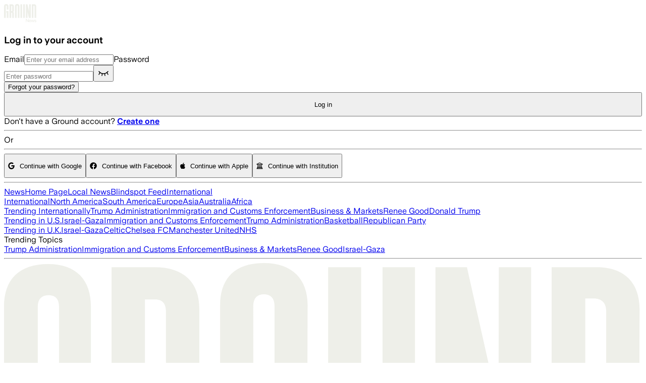

--- FILE ---
content_type: application/javascript; charset=UTF-8
request_url: https://ground.news/_next/static/chunks/6b1336e2ba8348c2.js
body_size: 188220
content:
;!function(){try { var e="undefined"!=typeof globalThis?globalThis:"undefined"!=typeof global?global:"undefined"!=typeof window?window:"undefined"!=typeof self?self:{},n=(new e.Error).stack;n&&((e._debugIds|| (e._debugIds={}))[n]="4b58385c-73b4-8d0f-e30f-2965e9657f26")}catch(e){}}();
(globalThis.TURBOPACK||(globalThis.TURBOPACK=[])).push(["object"==typeof document?document.currentScript:void 0,242524,(e,t,r)=>{var n=e.r(467034),i=n.Buffer;function a(e,t){for(var r in e)t[r]=e[r]}function o(e,t,r){return i(e,t,r)}i.from&&i.alloc&&i.allocUnsafe&&i.allocUnsafeSlow?t.exports=n:(a(n,r),r.Buffer=o),o.prototype=Object.create(i.prototype),a(i,o),o.from=function(e,t,r){if("number"==typeof e)throw TypeError("Argument must not be a number");return i(e,t,r)},o.alloc=function(e,t,r){if("number"!=typeof e)throw TypeError("Argument must be a number");var n=i(e);return void 0!==t?"string"==typeof r?n.fill(t,r):n.fill(t):n.fill(0),n},o.allocUnsafe=function(e){if("number"!=typeof e)throw TypeError("Argument must be a number");return i(e)},o.allocUnsafeSlow=function(e){if("number"!=typeof e)throw TypeError("Argument must be a number");return n.SlowBuffer(e)}},219298,(e,t,r)=>{"use strict";var n,i="object"==typeof Reflect?Reflect:null,a=i&&"function"==typeof i.apply?i.apply:function(e,t,r){return Function.prototype.apply.call(e,t,r)};function o(e){console&&console.warn&&console.warn(e)}n=i&&"function"==typeof i.ownKeys?i.ownKeys:Object.getOwnPropertySymbols?function(e){return Object.getOwnPropertyNames(e).concat(Object.getOwnPropertySymbols(e))}:function(e){return Object.getOwnPropertyNames(e)};var s=Number.isNaN||function(e){return e!=e};function f(){f.init.call(this)}t.exports=f,t.exports.once=w,f.EventEmitter=f,f.prototype._events=void 0,f.prototype._eventsCount=0,f.prototype._maxListeners=void 0;var c=10;function u(e){if("function"!=typeof e)throw TypeError('The "listener" argument must be of type Function. Received type '+typeof e)}function h(e){return void 0===e._maxListeners?f.defaultMaxListeners:e._maxListeners}function l(e,t,r,n){if(u(r),void 0===(a=e._events)?(a=e._events=Object.create(null),e._eventsCount=0):(void 0!==a.newListener&&(e.emit("newListener",t,r.listener?r.listener:r),a=e._events),s=a[t]),void 0===s)s=a[t]=r,++e._eventsCount;else if("function"==typeof s?s=a[t]=n?[r,s]:[s,r]:n?s.unshift(r):s.push(r),(i=h(e))>0&&s.length>i&&!s.warned){s.warned=!0;var i,a,s,f=Error("Possible EventEmitter memory leak detected. "+s.length+" "+String(t)+" listeners added. Use emitter.setMaxListeners() to increase limit");f.name="MaxListenersExceededWarning",f.emitter=e,f.type=t,f.count=s.length,o(f)}return e}function d(){if(!this.fired)return(this.target.removeListener(this.type,this.wrapFn),this.fired=!0,0==arguments.length)?this.listener.call(this.target):this.listener.apply(this.target,arguments)}function p(e,t,r){var n={fired:!1,wrapFn:void 0,target:e,type:t,listener:r},i=d.bind(n);return i.listener=r,n.wrapFn=i,i}function b(e,t,r){var n=e._events;if(void 0===n)return[];var i=n[t];return void 0===i?[]:"function"==typeof i?r?[i.listener||i]:[i]:r?v(i):g(i,i.length)}function m(e){var t=this._events;if(void 0!==t){var r=t[e];if("function"==typeof r)return 1;if(void 0!==r)return r.length}return 0}function g(e,t){for(var r=Array(t),n=0;n<t;++n)r[n]=e[n];return r}function y(e,t){for(;t+1<e.length;t++)e[t]=e[t+1];e.pop()}function v(e){for(var t=Array(e.length),r=0;r<t.length;++r)t[r]=e[r].listener||e[r];return t}function w(e,t){return new Promise(function(r,n){function i(r){e.removeListener(t,a),n(r)}function a(){"function"==typeof e.removeListener&&e.removeListener("error",i),r([].slice.call(arguments))}S(e,t,a,{once:!0}),"error"!==t&&_(e,i,{once:!0})})}function _(e,t,r){"function"==typeof e.on&&S(e,"error",t,r)}function S(e,t,r,n){if("function"==typeof e.on)n.once?e.once(t,r):e.on(t,r);else if("function"==typeof e.addEventListener)e.addEventListener(t,function i(a){n.once&&e.removeEventListener(t,i),r(a)});else throw TypeError('The "emitter" argument must be of type EventEmitter. Received type '+typeof e)}Object.defineProperty(f,"defaultMaxListeners",{enumerable:!0,get:function(){return c},set:function(e){if("number"!=typeof e||e<0||s(e))throw RangeError('The value of "defaultMaxListeners" is out of range. It must be a non-negative number. Received '+e+".");c=e}}),f.init=function(){(void 0===this._events||this._events===Object.getPrototypeOf(this)._events)&&(this._events=Object.create(null),this._eventsCount=0),this._maxListeners=this._maxListeners||void 0},f.prototype.setMaxListeners=function(e){if("number"!=typeof e||e<0||s(e))throw RangeError('The value of "n" is out of range. It must be a non-negative number. Received '+e+".");return this._maxListeners=e,this},f.prototype.getMaxListeners=function(){return h(this)},f.prototype.emit=function(e){for(var t=[],r=1;r<arguments.length;r++)t.push(arguments[r]);var n="error"===e,i=this._events;if(void 0!==i)n=n&&void 0===i.error;else if(!n)return!1;if(n){if(t.length>0&&(o=t[0]),o instanceof Error)throw o;var o,s=Error("Unhandled error."+(o?" ("+o.message+")":""));throw s.context=o,s}var f=i[e];if(void 0===f)return!1;if("function"==typeof f)a(f,this,t);else for(var c=f.length,u=g(f,c),r=0;r<c;++r)a(u[r],this,t);return!0},f.prototype.addListener=function(e,t){return l(this,e,t,!1)},f.prototype.on=f.prototype.addListener,f.prototype.prependListener=function(e,t){return l(this,e,t,!0)},f.prototype.once=function(e,t){return u(t),this.on(e,p(this,e,t)),this},f.prototype.prependOnceListener=function(e,t){return u(t),this.prependListener(e,p(this,e,t)),this},f.prototype.removeListener=function(e,t){var r,n,i,a,o;if(u(t),void 0===(n=this._events)||void 0===(r=n[e]))return this;if(r===t||r.listener===t)0==--this._eventsCount?this._events=Object.create(null):(delete n[e],n.removeListener&&this.emit("removeListener",e,r.listener||t));else if("function"!=typeof r){for(i=-1,a=r.length-1;a>=0;a--)if(r[a]===t||r[a].listener===t){o=r[a].listener,i=a;break}if(i<0)return this;0===i?r.shift():y(r,i),1===r.length&&(n[e]=r[0]),void 0!==n.removeListener&&this.emit("removeListener",e,o||t)}return this},f.prototype.off=f.prototype.removeListener,f.prototype.removeAllListeners=function(e){var t,r,n;if(void 0===(r=this._events))return this;if(void 0===r.removeListener)return 0==arguments.length?(this._events=Object.create(null),this._eventsCount=0):void 0!==r[e]&&(0==--this._eventsCount?this._events=Object.create(null):delete r[e]),this;if(0==arguments.length){var i,a=Object.keys(r);for(n=0;n<a.length;++n)"removeListener"!==(i=a[n])&&this.removeAllListeners(i);return this.removeAllListeners("removeListener"),this._events=Object.create(null),this._eventsCount=0,this}if("function"==typeof(t=r[e]))this.removeListener(e,t);else if(void 0!==t)for(n=t.length-1;n>=0;n--)this.removeListener(e,t[n]);return this},f.prototype.listeners=function(e){return b(this,e,!0)},f.prototype.rawListeners=function(e){return b(this,e,!1)},f.listenerCount=function(e,t){return"function"==typeof e.listenerCount?e.listenerCount(t):m.call(e,t)},f.prototype.listenerCount=m,f.prototype.eventNames=function(){return this._eventsCount>0?n(this._events):[]}},477398,(e,t,r)=>{var n=e.i(467034),i=e.i(247167);!function(){var r={8992:function(e){e.exports=function(e,r,n){if(e.filter)return e.filter(r,n);if(null==e||"function"!=typeof r)throw TypeError();for(var i=[],a=0;a<e.length;a++)if(t.call(e,a)){var o=e[a];r.call(n,o,a,e)&&i.push(o)}return i};var t=Object.prototype.hasOwnProperty},5555:function(e,t,r){"use strict";var n=r(1212),i=r(1909),a=r(8737);e.exports=r(8772)||n.call(a,i)},9905:function(e,t,r){"use strict";var n=r(1212),i=r(1909),a=r(5555);e.exports=function(){return a(n,i,arguments)}},1909:function(e){"use strict";e.exports=Function.prototype.apply},8737:function(e){"use strict";e.exports=Function.prototype.call},7152:function(e,t,r){"use strict";var n=r(1212),i=r(8202),a=r(8737),o=r(5555);e.exports=function(e){if(e.length<1||"function"!=typeof e[0])throw new i("a function is required");return o(n,a,e)}},8772:function(e){"use strict";e.exports="undefined"!=typeof Reflect&&Reflect&&Reflect.apply},516:function(e,t,r){"use strict";var n=r(3197),i=r(9042),a=i(n("String.prototype.indexOf"));e.exports=function(e,t){var r=n(e,!!t);return"function"==typeof r&&a(e,".prototype.")>-1?i(r):r}},9042:function(e,t,r){"use strict";var n=r(3143),i=r(446),a=r(7152),o=r(9905);e.exports=function(e){var t=a(arguments),r=e.length-(arguments.length-1);return n(t,1+(r>0?r:0),!0)},i?i(e.exports,"apply",{value:o}):e.exports.apply=o},819:function(e,t,r){"use strict";var n=r(446),i=r(5182),a=r(8202),o=r(3990);e.exports=function(e,t,r){if(!e||"object"!=typeof e&&"function"!=typeof e)throw new a("`obj` must be an object or a function`");if("string"!=typeof t&&"symbol"!=typeof t)throw new a("`property` must be a string or a symbol`");if(arguments.length>3&&"boolean"!=typeof arguments[3]&&null!==arguments[3])throw new a("`nonEnumerable`, if provided, must be a boolean or null");if(arguments.length>4&&"boolean"!=typeof arguments[4]&&null!==arguments[4])throw new a("`nonWritable`, if provided, must be a boolean or null");if(arguments.length>5&&"boolean"!=typeof arguments[5]&&null!==arguments[5])throw new a("`nonConfigurable`, if provided, must be a boolean or null");if(arguments.length>6&&"boolean"!=typeof arguments[6])throw new a("`loose`, if provided, must be a boolean");var s=arguments.length>3?arguments[3]:null,f=arguments.length>4?arguments[4]:null,c=arguments.length>5?arguments[5]:null,u=arguments.length>6&&arguments[6],h=!!o&&o(e,t);if(n)n(e,t,{configurable:null===c&&h?h.configurable:!c,enumerable:null===s&&h?h.enumerable:!s,value:r,writable:null===f&&h?h.writable:!f});else if(!u&&(s||f||c))throw new i("This environment does not support defining a property as non-configurable, non-writable, or non-enumerable.");else e[t]=r}},6211:function(e,t,r){"use strict";var n,i=r(7152),a=r(3990);try{n=[].__proto__===Array.prototype}catch(e){if(!e||"object"!=typeof e||!("code"in e)||"ERR_PROTO_ACCESS"!==e.code)throw e}var o=!!n&&a&&a(Object.prototype,"__proto__"),s=Object,f=s.getPrototypeOf;e.exports=o&&"function"==typeof o.get?i([o.get]):"function"==typeof f&&function(e){return f(null==e?e:s(e))}},446:function(e){"use strict";var t=Object.defineProperty||!1;if(t)try{t({},"a",{value:1})}catch(e){t=!1}e.exports=t},7181:function(e){"use strict";e.exports=EvalError},1545:function(e){"use strict";e.exports=Error},22:function(e){"use strict";e.exports=RangeError},2803:function(e){"use strict";e.exports=ReferenceError},5182:function(e){"use strict";e.exports=SyntaxError},8202:function(e){"use strict";e.exports=TypeError},3284:function(e){"use strict";e.exports=URIError},2811:function(e){"use strict";e.exports=Object},6144:function(e){var t=Object.prototype.hasOwnProperty,r=Object.prototype.toString;e.exports=function(e,n,i){if("[object Function]"!==r.call(n))throw TypeError("iterator must be a function");var a=e.length;if(a===+a)for(var o=0;o<a;o++)n.call(i,e[o],o,e);else for(var s in e)t.call(e,s)&&n.call(i,e[s],s,e)}},3136:function(e){"use strict";var t="Function.prototype.bind called on incompatible ",r=Object.prototype.toString,n=Math.max,i="[object Function]",a=function(e,t){for(var r=[],n=0;n<e.length;n+=1)r[n]=e[n];for(var i=0;i<t.length;i+=1)r[i+e.length]=t[i];return r},o=function(e,t){for(var r=[],n=t||0,i=0;n<e.length;n+=1,i+=1)r[i]=e[n];return r},s=function(e,t){for(var r="",n=0;n<e.length;n+=1)r+=e[n],n+1<e.length&&(r+=t);return r};e.exports=function(e){var f,c=this;if("function"!=typeof c||r.apply(c)!==i)throw TypeError(t+c);for(var u=o(arguments,1),h=function(){if(this instanceof f){var t=c.apply(this,a(u,arguments));return Object(t)===t?t:this}return c.apply(e,a(u,arguments))},l=n(0,c.length-u.length),d=[],p=0;p<l;p++)d[p]="$"+p;if(f=Function("binder","return function ("+s(d,",")+"){ return binder.apply(this,arguments); }")(h),c.prototype){var b=function(){};b.prototype=c.prototype,f.prototype=new b,b.prototype=null}return f}},1212:function(e,t,r){"use strict";var n=r(3136);e.exports=Function.prototype.bind||n},3197:function(e,t,r){"use strict";var n,i=r(2811),a=r(1545),o=r(7181),s=r(22),f=r(2803),c=r(5182),u=r(8202),h=r(3284),l=r(7173),d=r(847),p=r(2916),b=r(9882),m=r(3291),g=r(553),y=r(8629),v=Function,w=function(e){try{return v('"use strict"; return ('+e+").constructor;")()}catch(e){}},_=r(3990),S=r(446),E=function(){throw new u},x=_?function(){try{return arguments.callee,E}catch(e){try{return _(arguments,"callee").get}catch(e){return E}}}():E,M=r(4871)(),I=r(699),A=r(7823),k=r(7904),R=r(1909),T=r(8737),O={},P="undefined"!=typeof Uint8Array&&I?I(Uint8Array):n,C={__proto__:null,"%AggregateError%":"undefined"==typeof AggregateError?n:AggregateError,"%Array%":Array,"%ArrayBuffer%":"undefined"==typeof ArrayBuffer?n:ArrayBuffer,"%ArrayIteratorPrototype%":M&&I?I([][Symbol.iterator]()):n,"%AsyncFromSyncIteratorPrototype%":n,"%AsyncFunction%":O,"%AsyncGenerator%":O,"%AsyncGeneratorFunction%":O,"%AsyncIteratorPrototype%":O,"%Atomics%":"undefined"==typeof Atomics?n:Atomics,"%BigInt%":"undefined"==typeof BigInt?n:BigInt,"%BigInt64Array%":"undefined"==typeof BigInt64Array?n:BigInt64Array,"%BigUint64Array%":"undefined"==typeof BigUint64Array?n:BigUint64Array,"%Boolean%":Boolean,"%DataView%":"undefined"==typeof DataView?n:DataView,"%Date%":Date,"%decodeURI%":decodeURI,"%decodeURIComponent%":decodeURIComponent,"%encodeURI%":encodeURI,"%encodeURIComponent%":encodeURIComponent,"%Error%":a,"%eval%":eval,"%EvalError%":o,"%Float16Array%":"undefined"==typeof Float16Array?n:Float16Array,"%Float32Array%":"undefined"==typeof Float32Array?n:Float32Array,"%Float64Array%":"undefined"==typeof Float64Array?n:Float64Array,"%FinalizationRegistry%":"undefined"==typeof FinalizationRegistry?n:FinalizationRegistry,"%Function%":v,"%GeneratorFunction%":O,"%Int8Array%":"undefined"==typeof Int8Array?n:Int8Array,"%Int16Array%":"undefined"==typeof Int16Array?n:Int16Array,"%Int32Array%":"undefined"==typeof Int32Array?n:Int32Array,"%isFinite%":isFinite,"%isNaN%":isNaN,"%IteratorPrototype%":M&&I?I(I([][Symbol.iterator]())):n,"%JSON%":"object"==typeof JSON?JSON:n,"%Map%":"undefined"==typeof Map?n:Map,"%MapIteratorPrototype%":"undefined"!=typeof Map&&M&&I?I((new Map)[Symbol.iterator]()):n,"%Math%":Math,"%Number%":Number,"%Object%":i,"%Object.getOwnPropertyDescriptor%":_,"%parseFloat%":parseFloat,"%parseInt%":parseInt,"%Promise%":"undefined"==typeof Promise?n:Promise,"%Proxy%":"undefined"==typeof Proxy?n:Proxy,"%RangeError%":s,"%ReferenceError%":f,"%Reflect%":"undefined"==typeof Reflect?n:Reflect,"%RegExp%":RegExp,"%Set%":"undefined"==typeof Set?n:Set,"%SetIteratorPrototype%":"undefined"!=typeof Set&&M&&I?I((new Set)[Symbol.iterator]()):n,"%SharedArrayBuffer%":"undefined"==typeof SharedArrayBuffer?n:SharedArrayBuffer,"%String%":String,"%StringIteratorPrototype%":M&&I?I(""[Symbol.iterator]()):n,"%Symbol%":M?Symbol:n,"%SyntaxError%":c,"%ThrowTypeError%":x,"%TypedArray%":P,"%TypeError%":u,"%Uint8Array%":"undefined"==typeof Uint8Array?n:Uint8Array,"%Uint8ClampedArray%":"undefined"==typeof Uint8ClampedArray?n:Uint8ClampedArray,"%Uint16Array%":"undefined"==typeof Uint16Array?n:Uint16Array,"%Uint32Array%":"undefined"==typeof Uint32Array?n:Uint32Array,"%URIError%":h,"%WeakMap%":"undefined"==typeof WeakMap?n:WeakMap,"%WeakRef%":"undefined"==typeof WeakRef?n:WeakRef,"%WeakSet%":"undefined"==typeof WeakSet?n:WeakSet,"%Function.prototype.call%":T,"%Function.prototype.apply%":R,"%Object.defineProperty%":S,"%Object.getPrototypeOf%":A,"%Math.abs%":l,"%Math.floor%":d,"%Math.max%":p,"%Math.min%":b,"%Math.pow%":m,"%Math.round%":g,"%Math.sign%":y,"%Reflect.getPrototypeOf%":k};if(I)try{null.error}catch(e){var N=I(I(e));C["%Error.prototype%"]=N}var L=function e(t){var r;if("%AsyncFunction%"===t)r=w("async function () {}");else if("%GeneratorFunction%"===t)r=w("function* () {}");else if("%AsyncGeneratorFunction%"===t)r=w("async function* () {}");else if("%AsyncGenerator%"===t){var n=e("%AsyncGeneratorFunction%");n&&(r=n.prototype)}else if("%AsyncIteratorPrototype%"===t){var i=e("%AsyncGenerator%");i&&I&&(r=I(i.prototype))}return C[t]=r,r},j={__proto__:null,"%ArrayBufferPrototype%":["ArrayBuffer","prototype"],"%ArrayPrototype%":["Array","prototype"],"%ArrayProto_entries%":["Array","prototype","entries"],"%ArrayProto_forEach%":["Array","prototype","forEach"],"%ArrayProto_keys%":["Array","prototype","keys"],"%ArrayProto_values%":["Array","prototype","values"],"%AsyncFunctionPrototype%":["AsyncFunction","prototype"],"%AsyncGenerator%":["AsyncGeneratorFunction","prototype"],"%AsyncGeneratorPrototype%":["AsyncGeneratorFunction","prototype","prototype"],"%BooleanPrototype%":["Boolean","prototype"],"%DataViewPrototype%":["DataView","prototype"],"%DatePrototype%":["Date","prototype"],"%ErrorPrototype%":["Error","prototype"],"%EvalErrorPrototype%":["EvalError","prototype"],"%Float32ArrayPrototype%":["Float32Array","prototype"],"%Float64ArrayPrototype%":["Float64Array","prototype"],"%FunctionPrototype%":["Function","prototype"],"%Generator%":["GeneratorFunction","prototype"],"%GeneratorPrototype%":["GeneratorFunction","prototype","prototype"],"%Int8ArrayPrototype%":["Int8Array","prototype"],"%Int16ArrayPrototype%":["Int16Array","prototype"],"%Int32ArrayPrototype%":["Int32Array","prototype"],"%JSONParse%":["JSON","parse"],"%JSONStringify%":["JSON","stringify"],"%MapPrototype%":["Map","prototype"],"%NumberPrototype%":["Number","prototype"],"%ObjectPrototype%":["Object","prototype"],"%ObjProto_toString%":["Object","prototype","toString"],"%ObjProto_valueOf%":["Object","prototype","valueOf"],"%PromisePrototype%":["Promise","prototype"],"%PromiseProto_then%":["Promise","prototype","then"],"%Promise_all%":["Promise","all"],"%Promise_reject%":["Promise","reject"],"%Promise_resolve%":["Promise","resolve"],"%RangeErrorPrototype%":["RangeError","prototype"],"%ReferenceErrorPrototype%":["ReferenceError","prototype"],"%RegExpPrototype%":["RegExp","prototype"],"%SetPrototype%":["Set","prototype"],"%SharedArrayBufferPrototype%":["SharedArrayBuffer","prototype"],"%StringPrototype%":["String","prototype"],"%SymbolPrototype%":["Symbol","prototype"],"%SyntaxErrorPrototype%":["SyntaxError","prototype"],"%TypedArrayPrototype%":["TypedArray","prototype"],"%TypeErrorPrototype%":["TypeError","prototype"],"%Uint8ArrayPrototype%":["Uint8Array","prototype"],"%Uint8ClampedArrayPrototype%":["Uint8ClampedArray","prototype"],"%Uint16ArrayPrototype%":["Uint16Array","prototype"],"%Uint32ArrayPrototype%":["Uint32Array","prototype"],"%URIErrorPrototype%":["URIError","prototype"],"%WeakMapPrototype%":["WeakMap","prototype"],"%WeakSetPrototype%":["WeakSet","prototype"]},D=r(1212),B=r(3270),U=D.call(T,Array.prototype.concat),F=D.call(R,Array.prototype.splice),$=D.call(T,String.prototype.replace),q=D.call(T,String.prototype.slice),z=D.call(T,RegExp.prototype.exec),H=/[^%.[\]]+|\[(?:(-?\d+(?:\.\d+)?)|(["'])((?:(?!\2)[^\\]|\\.)*?)\2)\]|(?=(?:\.|\[\])(?:\.|\[\]|%$))/g,V=/\\(\\)?/g,W=function(e){var t=q(e,0,1),r=q(e,-1);if("%"===t&&"%"!==r)throw new c("invalid intrinsic syntax, expected closing `%`");if("%"===r&&"%"!==t)throw new c("invalid intrinsic syntax, expected opening `%`");var n=[];return $(e,H,function(e,t,r,i){n[n.length]=r?$(i,V,"$1"):t||e}),n},K=function(e,t){var r,n=e;if(B(j,n)&&(n="%"+(r=j[n])[0]+"%"),B(C,n)){var i=C[n];if(i===O&&(i=L(n)),void 0===i&&!t)throw new u("intrinsic "+e+" exists, but is not available. Please file an issue!");return{alias:r,name:n,value:i}}throw new c("intrinsic "+e+" does not exist!")};e.exports=function(e,t){if("string"!=typeof e||0===e.length)throw new u("intrinsic name must be a non-empty string");if(arguments.length>1&&"boolean"!=typeof t)throw new u('"allowMissing" argument must be a boolean');if(null===z(/^%?[^%]*%?$/,e))throw new c("`%` may not be present anywhere but at the beginning and end of the intrinsic name");var r=W(e),n=r.length>0?r[0]:"",i=K("%"+n+"%",t),a=i.name,o=i.value,s=!1,f=i.alias;f&&(n=f[0],F(r,U([0,1],f)));for(var h=1,l=!0;h<r.length;h+=1){var d=r[h],p=q(d,0,1),b=q(d,-1);if(('"'===p||"'"===p||"`"===p||'"'===b||"'"===b||"`"===b)&&p!==b)throw new c("property names with quotes must have matching quotes");if("constructor"!==d&&l||(s=!0),n+="."+d,B(C,a="%"+n+"%"))o=C[a];else if(null!=o){if(!(d in o)){if(!t)throw new u("base intrinsic for "+e+" exists, but the property is not available.");return}if(_&&h+1>=r.length){var m=_(o,d);o=(l=!!m)&&"get"in m&&!("originalValue"in m.get)?m.get:o[d]}else l=B(o,d),o=o[d];l&&!s&&(C[a]=o)}}return o}},7823:function(e,t,r){"use strict";e.exports=r(2811).getPrototypeOf||null},7904:function(e){"use strict";e.exports="undefined"!=typeof Reflect&&Reflect.getPrototypeOf||null},699:function(e,t,r){"use strict";var n=r(7904),i=r(7823),a=r(6211);e.exports=n?function(e){return n(e)}:i?function(e){if(!e||"object"!=typeof e&&"function"!=typeof e)throw TypeError("getProto: not an object");return i(e)}:a?function(e){return a(e)}:null},4596:function(e){"use strict";e.exports=Object.getOwnPropertyDescriptor},3990:function(e,t,r){"use strict";var n=r(4596);if(n)try{n([],"length")}catch(e){n=null}e.exports=n},7122:function(e,t,r){"use strict";var n=r(446),i=function(){return!!n};i.hasArrayLengthDefineBug=function(){if(!n)return null;try{return 1!==n([],"length",{value:1}).length}catch(e){return!0}},e.exports=i},9942:function(e,t,r){"use strict";var n="undefined"!=typeof Symbol&&Symbol,i=r(3773);e.exports=function(){return"function"==typeof n&&"function"==typeof Symbol&&"symbol"==typeof n("foo")&&"symbol"==typeof Symbol("bar")&&i()}},3773:function(e){"use strict";e.exports=function(){if("function"!=typeof Symbol||"function"!=typeof Object.getOwnPropertySymbols)return!1;if("symbol"==typeof Symbol.iterator)return!0;var e={},t=Symbol("test"),r=Object(t);if("string"==typeof t||"[object Symbol]"!==Object.prototype.toString.call(t)||"[object Symbol]"!==Object.prototype.toString.call(r))return!1;var n=42;for(t in e[t]=n,e)return!1;if("function"==typeof Object.keys&&0!==Object.keys(e).length||"function"==typeof Object.getOwnPropertyNames&&0!==Object.getOwnPropertyNames(e).length)return!1;var i=Object.getOwnPropertySymbols(e);if(1!==i.length||i[0]!==t||!Object.prototype.propertyIsEnumerable.call(e,t))return!1;if("function"==typeof Object.getOwnPropertyDescriptor){var a=Object.getOwnPropertyDescriptor(e,t);if(a.value!==n||!0!==a.enumerable)return!1}return!0}},4871:function(e,t,r){"use strict";var n="undefined"!=typeof Symbol&&Symbol,i=r(5960);e.exports=function(){return"function"==typeof n&&"function"==typeof Symbol&&"symbol"==typeof n("foo")&&"symbol"==typeof Symbol("bar")&&i()}},5960:function(e){"use strict";e.exports=function(){if("function"!=typeof Symbol||"function"!=typeof Object.getOwnPropertySymbols)return!1;if("symbol"==typeof Symbol.iterator)return!0;var e={},t=Symbol("test"),r=Object(t);if("string"==typeof t||"[object Symbol]"!==Object.prototype.toString.call(t)||"[object Symbol]"!==Object.prototype.toString.call(r))return!1;var n=42;for(var i in e[t]=n,e)return!1;if("function"==typeof Object.keys&&0!==Object.keys(e).length||"function"==typeof Object.getOwnPropertyNames&&0!==Object.getOwnPropertyNames(e).length)return!1;var a=Object.getOwnPropertySymbols(e);if(1!==a.length||a[0]!==t||!Object.prototype.propertyIsEnumerable.call(e,t))return!1;if("function"==typeof Object.getOwnPropertyDescriptor){var o=Object.getOwnPropertyDescriptor(e,t);if(o.value!==n||!0!==o.enumerable)return!1}return!0}},3270:function(e,t,r){"use strict";var n=Function.prototype.call,i=Object.prototype.hasOwnProperty;e.exports=r(1212).call(n,i)},3782:function(e){"function"==typeof Object.create?e.exports=function(e,t){t&&(e.super_=t,e.prototype=Object.create(t.prototype,{constructor:{value:e,enumerable:!1,writable:!0,configurable:!0}}))}:e.exports=function(e,t){if(t){e.super_=t;var r=function(){};r.prototype=t.prototype,e.prototype=new r,e.prototype.constructor=e}}},5157:function(e){"use strict";var t="function"==typeof Symbol&&"symbol"==typeof Symbol.toStringTag,r=Object.prototype.toString,n=function(e){return(!t||!e||"object"!=typeof e||!(Symbol.toStringTag in e))&&"[object Arguments]"===r.call(e)},i=function(e){return!!n(e)||null!==e&&"object"==typeof e&&"number"==typeof e.length&&e.length>=0&&"[object Array]"!==r.call(e)&&"[object Function]"===r.call(e.callee)},a=function(){return n(arguments)}();n.isLegacyArguments=i,e.exports=a?n:i},3391:function(e){"use strict";var t=Object.prototype.toString,r=Function.prototype.toString,n=/^\s*(?:function)?\*/,i="function"==typeof Symbol&&"symbol"==typeof Symbol.toStringTag,a=Object.getPrototypeOf,o=function(){if(!i)return!1;try{return Function("return function*() {}")()}catch(e){}}(),s=o?a(o):{};e.exports=function(e){return"function"==typeof e&&(!!n.test(r.call(e))||(i?a(e)===s:"[object GeneratorFunction]"===t.call(e)))}},994:function(t,r,n){"use strict";var i=n(6144),a=n(1349),o=n(516),s=o("Object.prototype.toString"),f=n(9942)()&&"symbol"==typeof Symbol.toStringTag,c=a(),u=o("Array.prototype.indexOf",!0)||function(e,t){for(var r=0;r<e.length;r+=1)if(e[r]===t)return r;return -1},h=o("String.prototype.slice"),l={},d=n(2154),p=Object.getPrototypeOf;f&&d&&p&&i(c,function(t){var r=new e.g[t];if(!(Symbol.toStringTag in r))throw EvalError("this engine has support for Symbol.toStringTag, but "+t+" does not have the property! Please report this.");var n=p(r),i=d(n,Symbol.toStringTag);i||(i=d(p(n),Symbol.toStringTag)),l[t]=i.get});var b=function(e){var t=!1;return i(l,function(r,n){if(!t)try{t=r.call(e)===n}catch(e){}}),t};t.exports=function(e){return!!e&&"object"==typeof e&&(f?!!d&&b(e):u(c,h(s(e),8,-1))>-1)}},7173:function(e){"use strict";e.exports=Math.abs},847:function(e){"use strict";e.exports=Math.floor},219:function(e){"use strict";e.exports=Number.isNaN||function(e){return e!=e}},2916:function(e){"use strict";e.exports=Math.max},9882:function(e){"use strict";e.exports=Math.min},3291:function(e){"use strict";e.exports=Math.pow},553:function(e){"use strict";e.exports=Math.round},8629:function(e,t,r){"use strict";var n=r(219);e.exports=function(e){return n(e)||0===e?e:e<0?-1:1}},3143:function(e,t,r){"use strict";var n=r(3197),i=r(819),a=r(7122)(),o=r(3990),s=r(8202),f=n("%Math.floor%");e.exports=function(e,t){if("function"!=typeof e)throw new s("`fn` is not a function");if("number"!=typeof t||t<0||t>0xffffffff||f(t)!==t)throw new s("`length` must be a positive 32-bit integer");var r=arguments.length>2&&!!arguments[2],n=!0,c=!0;if("length"in e&&o){var u=o(e,"length");u&&!u.configurable&&(n=!1),u&&!u.writable&&(c=!1)}return(n||c||!r)&&(a?i(e,"length",t,!0,!0):i(e,"length",t)),e}},2369:function(e){e.exports=function(e){return e instanceof n.Buffer}},5584:function(e,t,r){"use strict";var n=r(5157),i=r(3391),a=r(1490),o=r(994);function s(e){return e.call.bind(e)}var f="undefined"!=typeof BigInt,c="undefined"!=typeof Symbol,u=s(Object.prototype.toString),h=s(Number.prototype.valueOf),l=s(String.prototype.valueOf),d=s(Boolean.prototype.valueOf);if(f)var p=s(BigInt.prototype.valueOf);if(c)var b=s(Symbol.prototype.valueOf);function m(e,t){if("object"!=typeof e)return!1;try{return t(e),!0}catch(e){return!1}}function g(e){return"[object Map]"===u(e)}function y(e){return"[object Set]"===u(e)}function v(e){return"[object WeakMap]"===u(e)}function w(e){return"[object WeakSet]"===u(e)}function _(e){return"[object ArrayBuffer]"===u(e)}function S(e){return"undefined"!=typeof ArrayBuffer&&(_.working?_(e):e instanceof ArrayBuffer)}function E(e){return"[object DataView]"===u(e)}function x(e){return"undefined"!=typeof DataView&&(E.working?E(e):e instanceof DataView)}t.isArgumentsObject=n,t.isGeneratorFunction=i,t.isTypedArray=o,t.isPromise=function(e){return"undefined"!=typeof Promise&&e instanceof Promise||null!==e&&"object"==typeof e&&"function"==typeof e.then&&"function"==typeof e.catch},t.isArrayBufferView=function(e){return"undefined"!=typeof ArrayBuffer&&ArrayBuffer.isView?ArrayBuffer.isView(e):o(e)||x(e)},t.isUint8Array=function(e){return"Uint8Array"===a(e)},t.isUint8ClampedArray=function(e){return"Uint8ClampedArray"===a(e)},t.isUint16Array=function(e){return"Uint16Array"===a(e)},t.isUint32Array=function(e){return"Uint32Array"===a(e)},t.isInt8Array=function(e){return"Int8Array"===a(e)},t.isInt16Array=function(e){return"Int16Array"===a(e)},t.isInt32Array=function(e){return"Int32Array"===a(e)},t.isFloat32Array=function(e){return"Float32Array"===a(e)},t.isFloat64Array=function(e){return"Float64Array"===a(e)},t.isBigInt64Array=function(e){return"BigInt64Array"===a(e)},t.isBigUint64Array=function(e){return"BigUint64Array"===a(e)},g.working="undefined"!=typeof Map&&g(new Map),t.isMap=function(e){return"undefined"!=typeof Map&&(g.working?g(e):e instanceof Map)},y.working="undefined"!=typeof Set&&y(new Set),t.isSet=function(e){return"undefined"!=typeof Set&&(y.working?y(e):e instanceof Set)},v.working="undefined"!=typeof WeakMap&&v(new WeakMap),t.isWeakMap=function(e){return"undefined"!=typeof WeakMap&&(v.working?v(e):e instanceof WeakMap)},w.working="undefined"!=typeof WeakSet&&w(new WeakSet),t.isWeakSet=function(e){return w(e)},_.working="undefined"!=typeof ArrayBuffer&&_(new ArrayBuffer),t.isArrayBuffer=S,E.working="undefined"!=typeof ArrayBuffer&&"undefined"!=typeof DataView&&E(new DataView(new ArrayBuffer(1),0,1)),t.isDataView=x;var M="undefined"!=typeof SharedArrayBuffer?SharedArrayBuffer:void 0;function I(e){return"[object SharedArrayBuffer]"===u(e)}function A(e){return void 0!==M&&(void 0===I.working&&(I.working=I(new M)),I.working?I(e):e instanceof M)}function k(e){return m(e,h)}function R(e){return m(e,l)}function T(e){return m(e,d)}function O(e){return f&&m(e,p)}function P(e){return c&&m(e,b)}t.isSharedArrayBuffer=A,t.isAsyncFunction=function(e){return"[object AsyncFunction]"===u(e)},t.isMapIterator=function(e){return"[object Map Iterator]"===u(e)},t.isSetIterator=function(e){return"[object Set Iterator]"===u(e)},t.isGeneratorObject=function(e){return"[object Generator]"===u(e)},t.isWebAssemblyCompiledModule=function(e){return"[object WebAssembly.Module]"===u(e)},t.isNumberObject=k,t.isStringObject=R,t.isBooleanObject=T,t.isBigIntObject=O,t.isSymbolObject=P,t.isBoxedPrimitive=function(e){return k(e)||R(e)||T(e)||O(e)||P(e)},t.isAnyArrayBuffer=function(e){return"undefined"!=typeof Uint8Array&&(S(e)||A(e))},["isProxy","isExternal","isModuleNamespaceObject"].forEach(function(e){Object.defineProperty(t,e,{enumerable:!1,value:function(){throw Error(e+" is not supported in userland")}})})},8177:function(e,t,r){var n=Object.getOwnPropertyDescriptors||function(e){for(var t=Object.keys(e),r={},n=0;n<t.length;n++)r[t[n]]=Object.getOwnPropertyDescriptor(e,t[n]);return r},a=/%[sdj%]/g;t.format=function(e){if(!E(e)){for(var t=[],r=0;r<arguments.length;r++)t.push(c(arguments[r]));return t.join(" ")}for(var r=1,n=arguments,i=n.length,o=String(e).replace(a,function(e){if("%%"===e)return"%";if(r>=i)return e;switch(e){case"%s":return String(n[r++]);case"%d":return Number(n[r++]);case"%j":try{return JSON.stringify(n[r++])}catch(e){return"[Circular]"}default:return e}}),s=n[r];r<i;s=n[++r])_(s)||!I(s)?o+=" "+s:o+=" "+c(s);return o},t.deprecate=function(e,r){if(void 0!==i.default&&!0===i.default.noDeprecation)return e;if(void 0===i.default)return function(){return t.deprecate(e,r).apply(this,arguments)};var n=!1;return function(){if(!n){if(i.default.throwDeprecation)throw Error(r);i.default.traceDeprecation?console.trace(r):console.error(r),n=!0}return e.apply(this,arguments)}};var o={},s=/^$/;if(i.default.env.NODE_DEBUG){var f=i.default.env.NODE_DEBUG;s=RegExp("^"+(f=f.replace(/[|\\{}()[\]^$+?.]/g,"\\$&").replace(/\*/g,".*").replace(/,/g,"$|^").toUpperCase())+"$","i")}function c(e,r){var n={seen:[],stylize:h};return arguments.length>=3&&(n.depth=arguments[2]),arguments.length>=4&&(n.colors=arguments[3]),w(r)?n.showHidden=r:r&&t._extend(n,r),x(n.showHidden)&&(n.showHidden=!1),x(n.depth)&&(n.depth=2),x(n.colors)&&(n.colors=!1),x(n.customInspect)&&(n.customInspect=!0),n.colors&&(n.stylize=u),d(n,e,n.depth)}function u(e,t){var r=c.styles[t];return r?"\x1b["+c.colors[r][0]+"m"+e+"\x1b["+c.colors[r][1]+"m":e}function h(e,t){return e}function l(e){var t={};return e.forEach(function(e,r){t[e]=!0}),t}function d(e,r,n){if(e.customInspect&&r&&R(r.inspect)&&r.inspect!==t.inspect&&!(r.constructor&&r.constructor.prototype===r)){var i,a=r.inspect(n,e);return E(a)||(a=d(e,a,n)),a}var o=p(e,r);if(o)return o;var s=Object.keys(r),f=l(s);if(e.showHidden&&(s=Object.getOwnPropertyNames(r)),k(r)&&(s.indexOf("message")>=0||s.indexOf("description")>=0))return b(r);if(0===s.length){if(R(r)){var c=r.name?": "+r.name:"";return e.stylize("[Function"+c+"]","special")}if(M(r))return e.stylize(RegExp.prototype.toString.call(r),"regexp");if(A(r))return e.stylize(Date.prototype.toString.call(r),"date");if(k(r))return b(r)}var u="",h=!1,w=["{","}"];if(v(r)&&(h=!0,w=["[","]"]),R(r)&&(u=" [Function"+(r.name?": "+r.name:"")+"]"),M(r)&&(u=" "+RegExp.prototype.toString.call(r)),A(r)&&(u=" "+Date.prototype.toUTCString.call(r)),k(r)&&(u=" "+b(r)),0===s.length&&(!h||0==r.length))return w[0]+u+w[1];if(n<0)if(M(r))return e.stylize(RegExp.prototype.toString.call(r),"regexp");else return e.stylize("[Object]","special");return e.seen.push(r),i=h?m(e,r,n,f,s):s.map(function(t){return g(e,r,n,f,t,h)}),e.seen.pop(),y(i,u,w)}function p(e,t){if(x(t))return e.stylize("undefined","undefined");if(E(t)){var r="'"+JSON.stringify(t).replace(/^"|"$/g,"").replace(/'/g,"\\'").replace(/\\"/g,'"')+"'";return e.stylize(r,"string")}return S(t)?e.stylize(""+t,"number"):w(t)?e.stylize(""+t,"boolean"):_(t)?e.stylize("null","null"):void 0}function b(e){return"["+Error.prototype.toString.call(e)+"]"}function m(e,t,r,n,i){for(var a=[],o=0,s=t.length;o<s;++o)N(t,String(o))?a.push(g(e,t,r,n,String(o),!0)):a.push("");return i.forEach(function(i){i.match(/^\d+$/)||a.push(g(e,t,r,n,i,!0))}),a}function g(e,t,r,n,i,a){var o,s,f;if((f=Object.getOwnPropertyDescriptor(t,i)||{value:t[i]}).get?s=f.set?e.stylize("[Getter/Setter]","special"):e.stylize("[Getter]","special"):f.set&&(s=e.stylize("[Setter]","special")),N(n,i)||(o="["+i+"]"),!s&&(0>e.seen.indexOf(f.value)?(s=_(r)?d(e,f.value,null):d(e,f.value,r-1)).indexOf("\n")>-1&&(s=a?s.split("\n").map(function(e){return"  "+e}).join("\n").substr(2):"\n"+s.split("\n").map(function(e){return"   "+e}).join("\n")):s=e.stylize("[Circular]","special")),x(o)){if(a&&i.match(/^\d+$/))return s;(o=JSON.stringify(""+i)).match(/^"([a-zA-Z_][a-zA-Z_0-9]*)"$/)?(o=o.substr(1,o.length-2),o=e.stylize(o,"name")):(o=o.replace(/'/g,"\\'").replace(/\\"/g,'"').replace(/(^"|"$)/g,"'"),o=e.stylize(o,"string"))}return o+": "+s}function y(e,t,r){var n=0;return e.reduce(function(e,t){return n++,t.indexOf("\n")>=0&&n++,e+t.replace(/\u001b\[\d\d?m/g,"").length+1},0)>60?r[0]+(""===t?"":t+"\n ")+" "+e.join(",\n  ")+" "+r[1]:r[0]+t+" "+e.join(", ")+" "+r[1]}function v(e){return Array.isArray(e)}function w(e){return"boolean"==typeof e}function _(e){return null===e}function S(e){return"number"==typeof e}function E(e){return"string"==typeof e}function x(e){return void 0===e}function M(e){return I(e)&&"[object RegExp]"===T(e)}function I(e){return"object"==typeof e&&null!==e}function A(e){return I(e)&&"[object Date]"===T(e)}function k(e){return I(e)&&("[object Error]"===T(e)||e instanceof Error)}function R(e){return"function"==typeof e}function T(e){return Object.prototype.toString.call(e)}function O(e){return e<10?"0"+e.toString(10):e.toString(10)}t.debuglog=function(e){if(!o[e=e.toUpperCase()])if(s.test(e)){var r=i.default.pid;o[e]=function(){var n=t.format.apply(t,arguments);console.error("%s %d: %s",e,r,n)}}else o[e]=function(){};return o[e]},t.inspect=c,c.colors={bold:[1,22],italic:[3,23],underline:[4,24],inverse:[7,27],white:[37,39],grey:[90,39],black:[30,39],blue:[34,39],cyan:[36,39],green:[32,39],magenta:[35,39],red:[31,39],yellow:[33,39]},c.styles={special:"cyan",number:"yellow",boolean:"yellow",undefined:"grey",null:"bold",string:"green",date:"magenta",regexp:"red"},t.types=r(5584),t.isArray=v,t.isBoolean=w,t.isNull=_,t.isNullOrUndefined=function(e){return null==e},t.isNumber=S,t.isString=E,t.isSymbol=function(e){return"symbol"==typeof e},t.isUndefined=x,t.isRegExp=M,t.types.isRegExp=M,t.isObject=I,t.isDate=A,t.types.isDate=A,t.isError=k,t.types.isNativeError=k,t.isFunction=R,t.isPrimitive=function(e){return null===e||"boolean"==typeof e||"number"==typeof e||"string"==typeof e||"symbol"==typeof e||void 0===e},t.isBuffer=r(2369);var P=["Jan","Feb","Mar","Apr","May","Jun","Jul","Aug","Sep","Oct","Nov","Dec"];function C(){var e=new Date,t=[O(e.getHours()),O(e.getMinutes()),O(e.getSeconds())].join(":");return[e.getDate(),P[e.getMonth()],t].join(" ")}function N(e,t){return Object.prototype.hasOwnProperty.call(e,t)}t.log=function(){console.log("%s - %s",C(),t.format.apply(t,arguments))},t.inherits=r(3782),t._extend=function(e,t){if(!t||!I(t))return e;for(var r=Object.keys(t),n=r.length;n--;)e[r[n]]=t[r[n]];return e};var L="undefined"!=typeof Symbol?Symbol("util.promisify.custom"):void 0;function j(e,t){if(!e){var r=Error("Promise was rejected with a falsy value");r.reason=e,e=r}return t(e)}t.promisify=function(e){if("function"!=typeof e)throw TypeError('The "original" argument must be of type Function');if(L&&e[L]){var t=e[L];if("function"!=typeof t)throw TypeError('The "util.promisify.custom" argument must be of type Function');return Object.defineProperty(t,L,{value:t,enumerable:!1,writable:!1,configurable:!0}),t}function t(){for(var t,r,n=new Promise(function(e,n){t=e,r=n}),i=[],a=0;a<arguments.length;a++)i.push(arguments[a]);i.push(function(e,n){e?r(e):t(n)});try{e.apply(this,i)}catch(e){r(e)}return n}return Object.setPrototypeOf(t,Object.getPrototypeOf(e)),L&&Object.defineProperty(t,L,{value:t,enumerable:!1,writable:!1,configurable:!0}),Object.defineProperties(t,n(e))},t.promisify.custom=L,t.callbackify=function(e){if("function"!=typeof e)throw TypeError('The "original" argument must be of type Function');function t(){for(var t=[],r=0;r<arguments.length;r++)t.push(arguments[r]);var n=t.pop();if("function"!=typeof n)throw TypeError("The last argument must be of type Function");var a=this,o=function(){return n.apply(a,arguments)};e.apply(this,t).then(function(e){i.default.nextTick(o.bind(null,null,e))},function(e){i.default.nextTick(j.bind(null,e,o))})}return Object.setPrototypeOf(t,Object.getPrototypeOf(e)),Object.defineProperties(t,n(e)),t}},1490:function(t,r,n){"use strict";var i=n(6144),a=n(1349),o=n(516),s=o("Object.prototype.toString"),f=n(9942)()&&"symbol"==typeof Symbol.toStringTag,c=a(),u=o("String.prototype.slice"),h={},l=n(2154),d=Object.getPrototypeOf;f&&l&&d&&i(c,function(t){if("function"==typeof e.g[t]){var r=new e.g[t];if(!(Symbol.toStringTag in r))throw EvalError("this engine has support for Symbol.toStringTag, but "+t+" does not have the property! Please report this.");var n=d(r),i=l(n,Symbol.toStringTag);i||(i=l(d(n),Symbol.toStringTag)),h[t]=i.get}});var p=function(e){var t=!1;return i(h,function(r,n){if(!t)try{var i=r.call(e);i===n&&(t=i)}catch(e){}}),t},b=n(994);t.exports=function(e){return!!b(e)&&(f?p(e):u(s(e),8,-1))}},1349:function(t,r,n){"use strict";var i=n(8992);t.exports=function(){return i(["BigInt64Array","BigUint64Array","Float32Array","Float64Array","Int16Array","Int32Array","Int8Array","Uint16Array","Uint32Array","Uint8Array","Uint8ClampedArray"],function(t){return"function"==typeof e.g[t]})}},2154:function(e,t,r){"use strict";e.exports=r(3990)}},a={};function o(e){var t=a[e];if(void 0!==t)return t.exports;var n=a[e]={exports:{}},i=!0;try{r[e](n,n.exports,o),i=!1}finally{i&&delete a[e]}return n.exports}o.ab="/ROOT/node_modules/next/dist/compiled/util/",t.exports=o(8177)}()},612569,(e,t,r)=>{var n=e.i(247167);!function(){var r={782:function(e){"function"==typeof Object.create?e.exports=function(e,t){t&&(e.super_=t,e.prototype=Object.create(t.prototype,{constructor:{value:e,enumerable:!1,writable:!0,configurable:!0}}))}:e.exports=function(e,t){if(t){e.super_=t;var r=function(){};r.prototype=t.prototype,e.prototype=new r,e.prototype.constructor=e}}},646:function(e){"use strict";let t={};function r(e,r,n){function i(e,t,n){return"string"==typeof r?r:r(e,t,n)}n||(n=Error);class a extends n{constructor(e,t,r){super(i(e,t,r))}}a.prototype.name=n.name,a.prototype.code=e,t[e]=a}function n(e,t){if(!Array.isArray(e))return`of ${t} ${String(e)}`;{let r=e.length;return(e=e.map(e=>String(e)),r>2)?`one of ${t} ${e.slice(0,r-1).join(", ")}, or `+e[r-1]:2===r?`one of ${t} ${e[0]} or ${e[1]}`:`of ${t} ${e[0]}`}}function i(e,t,r){return e.substr(!r||r<0?0:+r,t.length)===t}function a(e,t,r){return(void 0===r||r>e.length)&&(r=e.length),e.substring(r-t.length,r)===t}function o(e,t,r){return"number"!=typeof r&&(r=0),!(r+t.length>e.length)&&-1!==e.indexOf(t,r)}r("ERR_INVALID_OPT_VALUE",function(e,t){return'The value "'+t+'" is invalid for option "'+e+'"'},TypeError),r("ERR_INVALID_ARG_TYPE",function(e,t,r){let s,f;if("string"==typeof t&&i(t,"not ")?(s="must not be",t=t.replace(/^not /,"")):s="must be",a(e," argument"))f=`The ${e} ${s} ${n(t,"type")}`;else{let r=o(e,".")?"property":"argument";f=`The "${e}" ${r} ${s} ${n(t,"type")}`}return f+`. Received type ${typeof r}`},TypeError),r("ERR_STREAM_PUSH_AFTER_EOF","stream.push() after EOF"),r("ERR_METHOD_NOT_IMPLEMENTED",function(e){return"The "+e+" method is not implemented"}),r("ERR_STREAM_PREMATURE_CLOSE","Premature close"),r("ERR_STREAM_DESTROYED",function(e){return"Cannot call "+e+" after a stream was destroyed"}),r("ERR_MULTIPLE_CALLBACK","Callback called multiple times"),r("ERR_STREAM_CANNOT_PIPE","Cannot pipe, not readable"),r("ERR_STREAM_WRITE_AFTER_END","write after end"),r("ERR_STREAM_NULL_VALUES","May not write null values to stream",TypeError),r("ERR_UNKNOWN_ENCODING",function(e){return"Unknown encoding: "+e},TypeError),r("ERR_STREAM_UNSHIFT_AFTER_END_EVENT","stream.unshift() after end event"),e.exports.q=t},403:function(e,t,r){"use strict";var i=Object.keys||function(e){var t=[];for(var r in e)t.push(r);return t};e.exports=u;var a=r(709),o=r(337);r(782)(u,a);for(var s=i(o.prototype),f=0;f<s.length;f++){var c=s[f];u.prototype[c]||(u.prototype[c]=o.prototype[c])}function u(e){if(!(this instanceof u))return new u(e);a.call(this,e),o.call(this,e),this.allowHalfOpen=!0,e&&(!1===e.readable&&(this.readable=!1),!1===e.writable&&(this.writable=!1),!1===e.allowHalfOpen&&(this.allowHalfOpen=!1,this.once("end",h)))}function h(){this._writableState.ended||n.default.nextTick(l,this)}function l(e){e.end()}Object.defineProperty(u.prototype,"writableHighWaterMark",{enumerable:!1,get:function(){return this._writableState.highWaterMark}}),Object.defineProperty(u.prototype,"writableBuffer",{enumerable:!1,get:function(){return this._writableState&&this._writableState.getBuffer()}}),Object.defineProperty(u.prototype,"writableLength",{enumerable:!1,get:function(){return this._writableState.length}}),Object.defineProperty(u.prototype,"destroyed",{enumerable:!1,get:function(){return void 0!==this._readableState&&void 0!==this._writableState&&this._readableState.destroyed&&this._writableState.destroyed},set:function(e){void 0!==this._readableState&&void 0!==this._writableState&&(this._readableState.destroyed=e,this._writableState.destroyed=e)}})},889:function(e,t,r){"use strict";e.exports=i;var n=r(170);function i(e){if(!(this instanceof i))return new i(e);n.call(this,e)}r(782)(i,n),i.prototype._transform=function(e,t,r){r(null,e)}},709:function(t,r,i){"use strict";t.exports=R,R.ReadableState=k,i(361).EventEmitter;var a,o,s,f,c,u=function(e,t){return e.listeners(t).length},h=i(678),l=i(300).Buffer,d=e.g.Uint8Array||function(){};function p(e){return l.from(e)}function b(e){return l.isBuffer(e)||e instanceof d}var m=i(837);o=m&&m.debuglog?m.debuglog("stream"):function(){};var g=i(379),y=i(25),v=i(776).getHighWaterMark,w=i(646).q,_=w.ERR_INVALID_ARG_TYPE,S=w.ERR_STREAM_PUSH_AFTER_EOF,E=w.ERR_METHOD_NOT_IMPLEMENTED,x=w.ERR_STREAM_UNSHIFT_AFTER_END_EVENT;i(782)(R,h);var M=y.errorOrDestroy,I=["error","close","destroy","pause","resume"];function A(e,t,r){if("function"==typeof e.prependListener)return e.prependListener(t,r);e._events&&e._events[t]?Array.isArray(e._events[t])?e._events[t].unshift(r):e._events[t]=[r,e._events[t]]:e.on(t,r)}function k(e,t,r){a=a||i(403),e=e||{},"boolean"!=typeof r&&(r=t instanceof a),this.objectMode=!!e.objectMode,r&&(this.objectMode=this.objectMode||!!e.readableObjectMode),this.highWaterMark=v(this,e,"readableHighWaterMark",r),this.buffer=new g,this.length=0,this.pipes=null,this.pipesCount=0,this.flowing=null,this.ended=!1,this.endEmitted=!1,this.reading=!1,this.sync=!0,this.needReadable=!1,this.emittedReadable=!1,this.readableListening=!1,this.resumeScheduled=!1,this.paused=!0,this.emitClose=!1!==e.emitClose,this.autoDestroy=!!e.autoDestroy,this.destroyed=!1,this.defaultEncoding=e.defaultEncoding||"utf8",this.awaitDrain=0,this.readingMore=!1,this.decoder=null,this.encoding=null,e.encoding&&(s||(s=i(704).s),this.decoder=new s(e.encoding),this.encoding=e.encoding)}function R(e){if(a=a||i(403),!(this instanceof R))return new R(e);var t=this instanceof a;this._readableState=new k(e,this,t),this.readable=!0,e&&("function"==typeof e.read&&(this._read=e.read),"function"==typeof e.destroy&&(this._destroy=e.destroy)),h.call(this)}function T(e,t,r,n,i){o("readableAddChunk",t);var a,s=e._readableState;if(null===t)s.reading=!1,j(e,s);else if(i||(a=P(s,t)),a)M(e,a);else if(s.objectMode||t&&t.length>0)if("string"==typeof t||s.objectMode||Object.getPrototypeOf(t)===l.prototype||(t=p(t)),n)s.endEmitted?M(e,new x):O(e,s,t,!0);else if(s.ended)M(e,new S);else{if(s.destroyed)return!1;s.reading=!1,s.decoder&&!r?(t=s.decoder.write(t),s.objectMode||0!==t.length?O(e,s,t,!1):U(e,s)):O(e,s,t,!1)}else n||(s.reading=!1,U(e,s));return!s.ended&&(s.length<s.highWaterMark||0===s.length)}function O(e,t,r,n){t.flowing&&0===t.length&&!t.sync?(t.awaitDrain=0,e.emit("data",r)):(t.length+=t.objectMode?1:r.length,n?t.buffer.unshift(r):t.buffer.push(r),t.needReadable&&D(e)),U(e,t)}function P(e,t){var r;return b(t)||"string"==typeof t||void 0===t||e.objectMode||(r=new _("chunk",["string","Buffer","Uint8Array"],t)),r}Object.defineProperty(R.prototype,"destroyed",{enumerable:!1,get:function(){return void 0!==this._readableState&&this._readableState.destroyed},set:function(e){this._readableState&&(this._readableState.destroyed=e)}}),R.prototype.destroy=y.destroy,R.prototype._undestroy=y.undestroy,R.prototype._destroy=function(e,t){t(e)},R.prototype.push=function(e,t){var r,n=this._readableState;return n.objectMode?r=!0:"string"==typeof e&&((t=t||n.defaultEncoding)!==n.encoding&&(e=l.from(e,t),t=""),r=!0),T(this,e,t,!1,r)},R.prototype.unshift=function(e){return T(this,e,null,!0,!1)},R.prototype.isPaused=function(){return!1===this._readableState.flowing},R.prototype.setEncoding=function(e){s||(s=i(704).s);var t=new s(e);this._readableState.decoder=t,this._readableState.encoding=this._readableState.decoder.encoding;for(var r=this._readableState.buffer.head,n="";null!==r;)n+=t.write(r.data),r=r.next;return this._readableState.buffer.clear(),""!==n&&this._readableState.buffer.push(n),this._readableState.length=n.length,this};var C=0x40000000;function N(e){return e>=C?e=C:(e--,e|=e>>>1,e|=e>>>2,e|=e>>>4,e|=e>>>8,e|=e>>>16,e++),e}function L(e,t){if(e<=0||0===t.length&&t.ended)return 0;if(t.objectMode)return 1;if(e!=e)if(t.flowing&&t.length)return t.buffer.head.data.length;else return t.length;return(e>t.highWaterMark&&(t.highWaterMark=N(e)),e<=t.length)?e:t.ended?t.length:(t.needReadable=!0,0)}function j(e,t){if(o("onEofChunk"),!t.ended){if(t.decoder){var r=t.decoder.end();r&&r.length&&(t.buffer.push(r),t.length+=t.objectMode?1:r.length)}t.ended=!0,t.sync?D(e):(t.needReadable=!1,t.emittedReadable||(t.emittedReadable=!0,B(e)))}}function D(e){var t=e._readableState;o("emitReadable",t.needReadable,t.emittedReadable),t.needReadable=!1,t.emittedReadable||(o("emitReadable",t.flowing),t.emittedReadable=!0,n.default.nextTick(B,e))}function B(e){var t=e._readableState;o("emitReadable_",t.destroyed,t.length,t.ended),!t.destroyed&&(t.length||t.ended)&&(e.emit("readable"),t.emittedReadable=!1),t.needReadable=!t.flowing&&!t.ended&&t.length<=t.highWaterMark,W(e)}function U(e,t){t.readingMore||(t.readingMore=!0,n.default.nextTick(F,e,t))}function F(e,t){for(;!t.reading&&!t.ended&&(t.length<t.highWaterMark||t.flowing&&0===t.length);){var r=t.length;if(o("maybeReadMore read 0"),e.read(0),r===t.length)break}t.readingMore=!1}function $(e){return function(){var t=e._readableState;o("pipeOnDrain",t.awaitDrain),t.awaitDrain&&t.awaitDrain--,0===t.awaitDrain&&u(e,"data")&&(t.flowing=!0,W(e))}}function q(e){var t=e._readableState;t.readableListening=e.listenerCount("readable")>0,t.resumeScheduled&&!t.paused?t.flowing=!0:e.listenerCount("data")>0&&e.resume()}function z(e){o("readable nexttick read 0"),e.read(0)}function H(e,t){t.resumeScheduled||(t.resumeScheduled=!0,n.default.nextTick(V,e,t))}function V(e,t){o("resume",t.reading),t.reading||e.read(0),t.resumeScheduled=!1,e.emit("resume"),W(e),t.flowing&&!t.reading&&e.read(0)}function W(e){var t=e._readableState;for(o("flow",t.flowing);t.flowing&&null!==e.read(););}function K(e,t){var r;return 0===t.length?null:(t.objectMode?r=t.buffer.shift():!e||e>=t.length?(r=t.decoder?t.buffer.join(""):1===t.buffer.length?t.buffer.first():t.buffer.concat(t.length),t.buffer.clear()):r=t.buffer.consume(e,t.decoder),r)}function G(e){var t=e._readableState;o("endReadable",t.endEmitted),t.endEmitted||(t.ended=!0,n.default.nextTick(J,t,e))}function J(e,t){if(o("endReadableNT",e.endEmitted,e.length),!e.endEmitted&&0===e.length&&(e.endEmitted=!0,t.readable=!1,t.emit("end"),e.autoDestroy)){var r=t._writableState;(!r||r.autoDestroy&&r.finished)&&t.destroy()}}function X(e,t){for(var r=0,n=e.length;r<n;r++)if(e[r]===t)return r;return -1}R.prototype.read=function(e){o("read",e),e=parseInt(e,10);var t,r=this._readableState,n=e;if(0!==e&&(r.emittedReadable=!1),0===e&&r.needReadable&&((0!==r.highWaterMark?r.length>=r.highWaterMark:r.length>0)||r.ended))return o("read: emitReadable",r.length,r.ended),0===r.length&&r.ended?G(this):D(this),null;if(0===(e=L(e,r))&&r.ended)return 0===r.length&&G(this),null;var i=r.needReadable;return o("need readable",i),(0===r.length||r.length-e<r.highWaterMark)&&o("length less than watermark",i=!0),r.ended||r.reading?o("reading or ended",i=!1):i&&(o("do read"),r.reading=!0,r.sync=!0,0===r.length&&(r.needReadable=!0),this._read(r.highWaterMark),r.sync=!1,r.reading||(e=L(n,r))),null===(t=e>0?K(e,r):null)?(r.needReadable=r.length<=r.highWaterMark,e=0):(r.length-=e,r.awaitDrain=0),0===r.length&&(r.ended||(r.needReadable=!0),n!==e&&r.ended&&G(this)),null!==t&&this.emit("data",t),t},R.prototype._read=function(e){M(this,new E("_read()"))},R.prototype.pipe=function(e,t){var r=this,i=this._readableState;switch(i.pipesCount){case 0:i.pipes=e;break;case 1:i.pipes=[i.pipes,e];break;default:i.pipes.push(e)}i.pipesCount+=1,o("pipe count=%d opts=%j",i.pipesCount,t);var a=t&&!1===t.end||e===n.default.stdout||e===n.default.stderr?g:f;function s(e,t){o("onunpipe"),e===r&&t&&!1===t.hasUnpiped&&(t.hasUnpiped=!0,l())}function f(){o("onend"),e.end()}i.endEmitted?n.default.nextTick(a):r.once("end",a),e.on("unpipe",s);var c=$(r);e.on("drain",c);var h=!1;function l(){o("cleanup"),e.removeListener("close",b),e.removeListener("finish",m),e.removeListener("drain",c),e.removeListener("error",p),e.removeListener("unpipe",s),r.removeListener("end",f),r.removeListener("end",g),r.removeListener("data",d),h=!0,i.awaitDrain&&(!e._writableState||e._writableState.needDrain)&&c()}function d(t){o("ondata");var n=e.write(t);o("dest.write",n),!1===n&&((1===i.pipesCount&&i.pipes===e||i.pipesCount>1&&-1!==X(i.pipes,e))&&!h&&(o("false write response, pause",i.awaitDrain),i.awaitDrain++),r.pause())}function p(t){o("onerror",t),g(),e.removeListener("error",p),0===u(e,"error")&&M(e,t)}function b(){e.removeListener("finish",m),g()}function m(){o("onfinish"),e.removeListener("close",b),g()}function g(){o("unpipe"),r.unpipe(e)}return r.on("data",d),A(e,"error",p),e.once("close",b),e.once("finish",m),e.emit("pipe",r),i.flowing||(o("pipe resume"),r.resume()),e},R.prototype.unpipe=function(e){var t=this._readableState,r={hasUnpiped:!1};if(0===t.pipesCount)return this;if(1===t.pipesCount)return e&&e!==t.pipes||(e||(e=t.pipes),t.pipes=null,t.pipesCount=0,t.flowing=!1,e&&e.emit("unpipe",this,r)),this;if(!e){var n=t.pipes,i=t.pipesCount;t.pipes=null,t.pipesCount=0,t.flowing=!1;for(var a=0;a<i;a++)n[a].emit("unpipe",this,{hasUnpiped:!1});return this}var o=X(t.pipes,e);return -1===o||(t.pipes.splice(o,1),t.pipesCount-=1,1===t.pipesCount&&(t.pipes=t.pipes[0]),e.emit("unpipe",this,r)),this},R.prototype.on=function(e,t){var r=h.prototype.on.call(this,e,t),i=this._readableState;return"data"===e?(i.readableListening=this.listenerCount("readable")>0,!1!==i.flowing&&this.resume()):"readable"!==e||i.endEmitted||i.readableListening||(i.readableListening=i.needReadable=!0,i.flowing=!1,i.emittedReadable=!1,o("on readable",i.length,i.reading),i.length?D(this):i.reading||n.default.nextTick(z,this)),r},R.prototype.addListener=R.prototype.on,R.prototype.removeListener=function(e,t){var r=h.prototype.removeListener.call(this,e,t);return"readable"===e&&n.default.nextTick(q,this),r},R.prototype.removeAllListeners=function(e){var t=h.prototype.removeAllListeners.apply(this,arguments);return("readable"===e||void 0===e)&&n.default.nextTick(q,this),t},R.prototype.resume=function(){var e=this._readableState;return e.flowing||(o("resume"),e.flowing=!e.readableListening,H(this,e)),e.paused=!1,this},R.prototype.pause=function(){return o("call pause flowing=%j",this._readableState.flowing),!1!==this._readableState.flowing&&(o("pause"),this._readableState.flowing=!1,this.emit("pause")),this._readableState.paused=!0,this},R.prototype.wrap=function(e){var t=this,r=this._readableState,n=!1;for(var i in e.on("end",function(){if(o("wrapped end"),r.decoder&&!r.ended){var e=r.decoder.end();e&&e.length&&t.push(e)}t.push(null)}),e.on("data",function(i){o("wrapped data"),r.decoder&&(i=r.decoder.write(i)),r.objectMode&&null==i||(r.objectMode||i&&i.length)&&(t.push(i)||(n=!0,e.pause()))}),e)void 0===this[i]&&"function"==typeof e[i]&&(this[i]=function(t){return function(){return e[t].apply(e,arguments)}}(i));for(var a=0;a<I.length;a++)e.on(I[a],this.emit.bind(this,I[a]));return this._read=function(t){o("wrapped _read",t),n&&(n=!1,e.resume())},this},"function"==typeof Symbol&&(R.prototype[Symbol.asyncIterator]=function(){return void 0===f&&(f=i(871)),f(this)}),Object.defineProperty(R.prototype,"readableHighWaterMark",{enumerable:!1,get:function(){return this._readableState.highWaterMark}}),Object.defineProperty(R.prototype,"readableBuffer",{enumerable:!1,get:function(){return this._readableState&&this._readableState.buffer}}),Object.defineProperty(R.prototype,"readableFlowing",{enumerable:!1,get:function(){return this._readableState.flowing},set:function(e){this._readableState&&(this._readableState.flowing=e)}}),R._fromList=K,Object.defineProperty(R.prototype,"readableLength",{enumerable:!1,get:function(){return this._readableState.length}}),"function"==typeof Symbol&&(R.from=function(e,t){return void 0===c&&(c=i(727)),c(R,e,t)})},170:function(e,t,r){"use strict";e.exports=u;var n=r(646).q,i=n.ERR_METHOD_NOT_IMPLEMENTED,a=n.ERR_MULTIPLE_CALLBACK,o=n.ERR_TRANSFORM_ALREADY_TRANSFORMING,s=n.ERR_TRANSFORM_WITH_LENGTH_0,f=r(403);function c(e,t){var r=this._transformState;r.transforming=!1;var n=r.writecb;if(null===n)return this.emit("error",new a);r.writechunk=null,r.writecb=null,null!=t&&this.push(t),n(e);var i=this._readableState;i.reading=!1,(i.needReadable||i.length<i.highWaterMark)&&this._read(i.highWaterMark)}function u(e){if(!(this instanceof u))return new u(e);f.call(this,e),this._transformState={afterTransform:c.bind(this),needTransform:!1,transforming:!1,writecb:null,writechunk:null,writeencoding:null},this._readableState.needReadable=!0,this._readableState.sync=!1,e&&("function"==typeof e.transform&&(this._transform=e.transform),"function"==typeof e.flush&&(this._flush=e.flush)),this.on("prefinish",h)}function h(){var e=this;"function"!=typeof this._flush||this._readableState.destroyed?l(this,null,null):this._flush(function(t,r){l(e,t,r)})}function l(e,t,r){if(t)return e.emit("error",t);if(null!=r&&e.push(r),e._writableState.length)throw new s;if(e._transformState.transforming)throw new o;return e.push(null)}r(782)(u,f),u.prototype.push=function(e,t){return this._transformState.needTransform=!1,f.prototype.push.call(this,e,t)},u.prototype._transform=function(e,t,r){r(new i("_transform()"))},u.prototype._write=function(e,t,r){var n=this._transformState;if(n.writecb=r,n.writechunk=e,n.writeencoding=t,!n.transforming){var i=this._readableState;(n.needTransform||i.needReadable||i.length<i.highWaterMark)&&this._read(i.highWaterMark)}},u.prototype._read=function(e){var t=this._transformState;null===t.writechunk||t.transforming?t.needTransform=!0:(t.transforming=!0,this._transform(t.writechunk,t.writeencoding,t.afterTransform))},u.prototype._destroy=function(e,t){f.prototype._destroy.call(this,e,function(e){t(e)})}},337:function(t,r,i){"use strict";function a(e){var t=this;this.next=null,this.entry=null,this.finish=function(){V(t,e)}}t.exports=k,k.WritableState=A;var o,s,f={deprecate:i(769)},c=i(678),u=i(300).Buffer,h=e.g.Uint8Array||function(){};function l(e){return u.from(e)}function d(e){return u.isBuffer(e)||e instanceof h}var p=i(25),b=i(776).getHighWaterMark,m=i(646).q,g=m.ERR_INVALID_ARG_TYPE,y=m.ERR_METHOD_NOT_IMPLEMENTED,v=m.ERR_MULTIPLE_CALLBACK,w=m.ERR_STREAM_CANNOT_PIPE,_=m.ERR_STREAM_DESTROYED,S=m.ERR_STREAM_NULL_VALUES,E=m.ERR_STREAM_WRITE_AFTER_END,x=m.ERR_UNKNOWN_ENCODING,M=p.errorOrDestroy;function I(){}function A(e,t,r){o=o||i(403),e=e||{},"boolean"!=typeof r&&(r=t instanceof o),this.objectMode=!!e.objectMode,r&&(this.objectMode=this.objectMode||!!e.writableObjectMode),this.highWaterMark=b(this,e,"writableHighWaterMark",r),this.finalCalled=!1,this.needDrain=!1,this.ending=!1,this.ended=!1,this.finished=!1,this.destroyed=!1;var n=!1===e.decodeStrings;this.decodeStrings=!n,this.defaultEncoding=e.defaultEncoding||"utf8",this.length=0,this.writing=!1,this.corked=0,this.sync=!0,this.bufferProcessing=!1,this.onwrite=function(e){j(t,e)},this.writecb=null,this.writelen=0,this.bufferedRequest=null,this.lastBufferedRequest=null,this.pendingcb=0,this.prefinished=!1,this.errorEmitted=!1,this.emitClose=!1!==e.emitClose,this.autoDestroy=!!e.autoDestroy,this.bufferedRequestCount=0,this.corkedRequestsFree=new a(this)}function k(e){var t=this instanceof(o=o||i(403));if(!t&&!s.call(k,this))return new k(e);this._writableState=new A(e,this,t),this.writable=!0,e&&("function"==typeof e.write&&(this._write=e.write),"function"==typeof e.writev&&(this._writev=e.writev),"function"==typeof e.destroy&&(this._destroy=e.destroy),"function"==typeof e.final&&(this._final=e.final)),c.call(this)}function R(e,t){var r=new E;M(e,r),n.default.nextTick(t,r)}function T(e,t,r,i){var a;return null===r?a=new S:"string"==typeof r||t.objectMode||(a=new g("chunk",["string","Buffer"],r)),!a||(M(e,a),n.default.nextTick(i,a),!1)}function O(e,t,r){return e.objectMode||!1===e.decodeStrings||"string"!=typeof t||(t=u.from(t,r)),t}function P(e,t,r,n,i,a){if(!r){var o=O(t,n,i);n!==o&&(r=!0,i="buffer",n=o)}var s=t.objectMode?1:n.length;t.length+=s;var f=t.length<t.highWaterMark;if(f||(t.needDrain=!0),t.writing||t.corked){var c=t.lastBufferedRequest;t.lastBufferedRequest={chunk:n,encoding:i,isBuf:r,callback:a,next:null},c?c.next=t.lastBufferedRequest:t.bufferedRequest=t.lastBufferedRequest,t.bufferedRequestCount+=1}else C(e,t,!1,s,n,i,a);return f}function C(e,t,r,n,i,a,o){t.writelen=n,t.writecb=o,t.writing=!0,t.sync=!0,t.destroyed?t.onwrite(new _("write")):r?e._writev(i,t.onwrite):e._write(i,a,t.onwrite),t.sync=!1}function N(e,t,r,i,a){--t.pendingcb,r?(n.default.nextTick(a,i),n.default.nextTick(z,e,t),e._writableState.errorEmitted=!0,M(e,i)):(a(i),e._writableState.errorEmitted=!0,M(e,i),z(e,t))}function L(e){e.writing=!1,e.writecb=null,e.length-=e.writelen,e.writelen=0}function j(e,t){var r=e._writableState,i=r.sync,a=r.writecb;if("function"!=typeof a)throw new v;if(L(r),t)N(e,r,i,t,a);else{var o=F(r)||e.destroyed;o||r.corked||r.bufferProcessing||!r.bufferedRequest||U(e,r),i?n.default.nextTick(D,e,r,o,a):D(e,r,o,a)}}function D(e,t,r,n){r||B(e,t),t.pendingcb--,n(),z(e,t)}function B(e,t){0===t.length&&t.needDrain&&(t.needDrain=!1,e.emit("drain"))}function U(e,t){t.bufferProcessing=!0;var r=t.bufferedRequest;if(e._writev&&r&&r.next){var n=Array(t.bufferedRequestCount),i=t.corkedRequestsFree;i.entry=r;for(var o=0,s=!0;r;)n[o]=r,r.isBuf||(s=!1),r=r.next,o+=1;n.allBuffers=s,C(e,t,!0,t.length,n,"",i.finish),t.pendingcb++,t.lastBufferedRequest=null,i.next?(t.corkedRequestsFree=i.next,i.next=null):t.corkedRequestsFree=new a(t),t.bufferedRequestCount=0}else{for(;r;){var f=r.chunk,c=r.encoding,u=r.callback,h=t.objectMode?1:f.length;if(C(e,t,!1,h,f,c,u),r=r.next,t.bufferedRequestCount--,t.writing)break}null===r&&(t.lastBufferedRequest=null)}t.bufferedRequest=r,t.bufferProcessing=!1}function F(e){return e.ending&&0===e.length&&null===e.bufferedRequest&&!e.finished&&!e.writing}function $(e,t){e._final(function(r){t.pendingcb--,r&&M(e,r),t.prefinished=!0,e.emit("prefinish"),z(e,t)})}function q(e,t){t.prefinished||t.finalCalled||("function"!=typeof e._final||t.destroyed?(t.prefinished=!0,e.emit("prefinish")):(t.pendingcb++,t.finalCalled=!0,n.default.nextTick($,e,t)))}function z(e,t){var r=F(t);if(r&&(q(e,t),0===t.pendingcb)&&(t.finished=!0,e.emit("finish"),t.autoDestroy)){var n=e._readableState;(!n||n.autoDestroy&&n.endEmitted)&&e.destroy()}return r}function H(e,t,r){t.ending=!0,z(e,t),r&&(t.finished?n.default.nextTick(r):e.once("finish",r)),t.ended=!0,e.writable=!1}function V(e,t,r){var n=e.entry;for(e.entry=null;n;){var i=n.callback;t.pendingcb--,i(r),n=n.next}t.corkedRequestsFree.next=e}i(782)(k,c),A.prototype.getBuffer=function(){for(var e=this.bufferedRequest,t=[];e;)t.push(e),e=e.next;return t},function(){try{Object.defineProperty(A.prototype,"buffer",{get:f.deprecate(function(){return this.getBuffer()},"_writableState.buffer is deprecated. Use _writableState.getBuffer instead.","DEP0003")})}catch(e){}}(),"function"==typeof Symbol&&Symbol.hasInstance&&"function"==typeof Function.prototype[Symbol.hasInstance]?(s=Function.prototype[Symbol.hasInstance],Object.defineProperty(k,Symbol.hasInstance,{value:function(e){return!!s.call(this,e)||this===k&&e&&e._writableState instanceof A}})):s=function(e){return e instanceof this},k.prototype.pipe=function(){M(this,new w)},k.prototype.write=function(e,t,r){var n=this._writableState,i=!1,a=!n.objectMode&&d(e);return a&&!u.isBuffer(e)&&(e=l(e)),"function"==typeof t&&(r=t,t=null),a?t="buffer":t||(t=n.defaultEncoding),"function"!=typeof r&&(r=I),n.ending?R(this,r):(a||T(this,n,e,r))&&(n.pendingcb++,i=P(this,n,a,e,t,r)),i},k.prototype.cork=function(){this._writableState.corked++},k.prototype.uncork=function(){var e=this._writableState;e.corked&&(e.corked--,e.writing||e.corked||e.bufferProcessing||!e.bufferedRequest||U(this,e))},k.prototype.setDefaultEncoding=function(e){if("string"==typeof e&&(e=e.toLowerCase()),!(["hex","utf8","utf-8","ascii","binary","base64","ucs2","ucs-2","utf16le","utf-16le","raw"].indexOf((e+"").toLowerCase())>-1))throw new x(e);return this._writableState.defaultEncoding=e,this},Object.defineProperty(k.prototype,"writableBuffer",{enumerable:!1,get:function(){return this._writableState&&this._writableState.getBuffer()}}),Object.defineProperty(k.prototype,"writableHighWaterMark",{enumerable:!1,get:function(){return this._writableState.highWaterMark}}),k.prototype._write=function(e,t,r){r(new y("_write()"))},k.prototype._writev=null,k.prototype.end=function(e,t,r){var n=this._writableState;return"function"==typeof e?(r=e,e=null,t=null):"function"==typeof t&&(r=t,t=null),null!=e&&this.write(e,t),n.corked&&(n.corked=1,this.uncork()),n.ending||H(this,n,r),this},Object.defineProperty(k.prototype,"writableLength",{enumerable:!1,get:function(){return this._writableState.length}}),Object.defineProperty(k.prototype,"destroyed",{enumerable:!1,get:function(){return void 0!==this._writableState&&this._writableState.destroyed},set:function(e){this._writableState&&(this._writableState.destroyed=e)}}),k.prototype.destroy=p.destroy,k.prototype._undestroy=p.undestroy,k.prototype._destroy=function(e,t){t(e)}},871:function(e,t,r){"use strict";function i(e,t,r){return t in e?Object.defineProperty(e,t,{value:r,enumerable:!0,configurable:!0,writable:!0}):e[t]=r,e}var a,o=r(698),s=Symbol("lastResolve"),f=Symbol("lastReject"),c=Symbol("error"),u=Symbol("ended"),h=Symbol("lastPromise"),l=Symbol("handlePromise"),d=Symbol("stream");function p(e,t){return{value:e,done:t}}function b(e){var t=e[s];if(null!==t){var r=e[d].read();null!==r&&(e[h]=null,e[s]=null,e[f]=null,t(p(r,!1)))}}function m(e){n.default.nextTick(b,e)}function g(e,t){return function(r,n){e.then(function(){t[u]?r(p(void 0,!0)):t[l](r,n)},n)}}var y=Object.getPrototypeOf(function(){}),v=Object.setPrototypeOf((i(a={get stream(){return this[d]},next:function(){var e,t=this,r=this[c];if(null!==r)return Promise.reject(r);if(this[u])return Promise.resolve(p(void 0,!0));if(this[d].destroyed)return new Promise(function(e,r){n.default.nextTick(function(){t[c]?r(t[c]):e(p(void 0,!0))})});var i=this[h];if(i)e=new Promise(g(i,this));else{var a=this[d].read();if(null!==a)return Promise.resolve(p(a,!1));e=new Promise(this[l])}return this[h]=e,e}},Symbol.asyncIterator,function(){return this}),i(a,"return",function(){var e=this;return new Promise(function(t,r){e[d].destroy(null,function(e){e?r(e):t(p(void 0,!0))})})}),a),y);e.exports=function(e){var t,r=Object.create(v,(i(t={},d,{value:e,writable:!0}),i(t,s,{value:null,writable:!0}),i(t,f,{value:null,writable:!0}),i(t,c,{value:null,writable:!0}),i(t,u,{value:e._readableState.endEmitted,writable:!0}),i(t,l,{value:function(e,t){var n=r[d].read();n?(r[h]=null,r[s]=null,r[f]=null,e(p(n,!1))):(r[s]=e,r[f]=t)},writable:!0}),t));return r[h]=null,o(e,function(e){if(e&&"ERR_STREAM_PREMATURE_CLOSE"!==e.code){var t=r[f];null!==t&&(r[h]=null,r[s]=null,r[f]=null,t(e)),r[c]=e;return}var n=r[s];null!==n&&(r[h]=null,r[s]=null,r[f]=null,n(p(void 0,!0))),r[u]=!0}),e.on("readable",m.bind(null,r)),r}},379:function(e,t,r){"use strict";function n(e,t){var r=Object.keys(e);if(Object.getOwnPropertySymbols){var n=Object.getOwnPropertySymbols(e);t&&(n=n.filter(function(t){return Object.getOwnPropertyDescriptor(e,t).enumerable})),r.push.apply(r,n)}return r}function i(e){for(var t=1;t<arguments.length;t++){var r=null!=arguments[t]?arguments[t]:{};t%2?n(Object(r),!0).forEach(function(t){a(e,t,r[t])}):Object.getOwnPropertyDescriptors?Object.defineProperties(e,Object.getOwnPropertyDescriptors(r)):n(Object(r)).forEach(function(t){Object.defineProperty(e,t,Object.getOwnPropertyDescriptor(r,t))})}return e}function a(e,t,r){return t in e?Object.defineProperty(e,t,{value:r,enumerable:!0,configurable:!0,writable:!0}):e[t]=r,e}function o(e,t){if(!(e instanceof t))throw TypeError("Cannot call a class as a function")}function s(e,t){for(var r=0;r<t.length;r++){var n=t[r];n.enumerable=n.enumerable||!1,n.configurable=!0,"value"in n&&(n.writable=!0),Object.defineProperty(e,n.key,n)}}function f(e,t,r){return t&&s(e.prototype,t),r&&s(e,r),e}var c=r(300).Buffer,u=r(837).inspect,h=u&&u.custom||"inspect";function l(e,t,r){c.prototype.copy.call(e,t,r)}e.exports=function(){function e(){o(this,e),this.head=null,this.tail=null,this.length=0}return f(e,[{key:"push",value:function(e){var t={data:e,next:null};this.length>0?this.tail.next=t:this.head=t,this.tail=t,++this.length}},{key:"unshift",value:function(e){var t={data:e,next:this.head};0===this.length&&(this.tail=t),this.head=t,++this.length}},{key:"shift",value:function(){if(0!==this.length){var e=this.head.data;return 1===this.length?this.head=this.tail=null:this.head=this.head.next,--this.length,e}}},{key:"clear",value:function(){this.head=this.tail=null,this.length=0}},{key:"join",value:function(e){if(0===this.length)return"";for(var t=this.head,r=""+t.data;t=t.next;)r+=e+t.data;return r}},{key:"concat",value:function(e){if(0===this.length)return c.alloc(0);for(var t=c.allocUnsafe(e>>>0),r=this.head,n=0;r;)l(r.data,t,n),n+=r.data.length,r=r.next;return t}},{key:"consume",value:function(e,t){var r;return e<this.head.data.length?(r=this.head.data.slice(0,e),this.head.data=this.head.data.slice(e)):r=e===this.head.data.length?this.shift():t?this._getString(e):this._getBuffer(e),r}},{key:"first",value:function(){return this.head.data}},{key:"_getString",value:function(e){var t=this.head,r=1,n=t.data;for(e-=n.length;t=t.next;){var i=t.data,a=e>i.length?i.length:e;if(a===i.length?n+=i:n+=i.slice(0,e),0==(e-=a)){a===i.length?(++r,t.next?this.head=t.next:this.head=this.tail=null):(this.head=t,t.data=i.slice(a));break}++r}return this.length-=r,n}},{key:"_getBuffer",value:function(e){var t=c.allocUnsafe(e),r=this.head,n=1;for(r.data.copy(t),e-=r.data.length;r=r.next;){var i=r.data,a=e>i.length?i.length:e;if(i.copy(t,t.length-e,0,a),0==(e-=a)){a===i.length?(++n,r.next?this.head=r.next:this.head=this.tail=null):(this.head=r,r.data=i.slice(a));break}++n}return this.length-=n,t}},{key:h,value:function(e,t){return u(this,i({},t,{depth:0,customInspect:!1}))}}]),e}()},25:function(e){"use strict";function t(e,t){i(e,t),r(e)}function r(e){e._writableState&&!e._writableState.emitClose||(!e._readableState||e._readableState.emitClose)&&e.emit("close")}function i(e,t){e.emit("error",t)}e.exports={destroy:function(e,a){var o=this,s=this._readableState&&this._readableState.destroyed,f=this._writableState&&this._writableState.destroyed;return s||f?a?a(e):e&&(this._writableState?this._writableState.errorEmitted||(this._writableState.errorEmitted=!0,n.default.nextTick(i,this,e)):n.default.nextTick(i,this,e)):(this._readableState&&(this._readableState.destroyed=!0),this._writableState&&(this._writableState.destroyed=!0),this._destroy(e||null,function(e){!a&&e?o._writableState?o._writableState.errorEmitted?n.default.nextTick(r,o):(o._writableState.errorEmitted=!0,n.default.nextTick(t,o,e)):n.default.nextTick(t,o,e):a?(n.default.nextTick(r,o),a(e)):n.default.nextTick(r,o)})),this},undestroy:function(){this._readableState&&(this._readableState.destroyed=!1,this._readableState.reading=!1,this._readableState.ended=!1,this._readableState.endEmitted=!1),this._writableState&&(this._writableState.destroyed=!1,this._writableState.ended=!1,this._writableState.ending=!1,this._writableState.finalCalled=!1,this._writableState.prefinished=!1,this._writableState.finished=!1,this._writableState.errorEmitted=!1)},errorOrDestroy:function(e,t){var r=e._readableState,n=e._writableState;r&&r.autoDestroy||n&&n.autoDestroy?e.destroy(t):e.emit("error",t)}}},698:function(e,t,r){"use strict";var n=r(646).q.ERR_STREAM_PREMATURE_CLOSE;function i(e){var t=!1;return function(){if(!t){t=!0;for(var r=arguments.length,n=Array(r),i=0;i<r;i++)n[i]=arguments[i];e.apply(this,n)}}}function a(){}function o(e){return e.setHeader&&"function"==typeof e.abort}function s(e,t,r){if("function"==typeof t)return s(e,null,t);t||(t={}),r=i(r||a);var f=t.readable||!1!==t.readable&&e.readable,c=t.writable||!1!==t.writable&&e.writable,u=function(){e.writable||l()},h=e._writableState&&e._writableState.finished,l=function(){c=!1,h=!0,f||r.call(e)},d=e._readableState&&e._readableState.endEmitted,p=function(){f=!1,d=!0,c||r.call(e)},b=function(t){r.call(e,t)},m=function(){var t;return f&&!d?(e._readableState&&e._readableState.ended||(t=new n),r.call(e,t)):c&&!h?(e._writableState&&e._writableState.ended||(t=new n),r.call(e,t)):void 0},g=function(){e.req.on("finish",l)};return o(e)?(e.on("complete",l),e.on("abort",m),e.req?g():e.on("request",g)):c&&!e._writableState&&(e.on("end",u),e.on("close",u)),e.on("end",p),e.on("finish",l),!1!==t.error&&e.on("error",b),e.on("close",m),function(){e.removeListener("complete",l),e.removeListener("abort",m),e.removeListener("request",g),e.req&&e.req.removeListener("finish",l),e.removeListener("end",u),e.removeListener("close",u),e.removeListener("finish",l),e.removeListener("end",p),e.removeListener("error",b),e.removeListener("close",m)}}e.exports=s},727:function(e,t,r){"use strict";function n(e,t,r,n,i,a,o){try{var s=e[a](o),f=s.value}catch(e){r(e);return}s.done?t(f):Promise.resolve(f).then(n,i)}function i(e){return function(){var t=this,r=arguments;return new Promise(function(i,a){var o=e.apply(t,r);function s(e){n(o,i,a,s,f,"next",e)}function f(e){n(o,i,a,s,f,"throw",e)}s(void 0)})}}function a(e,t){var r=Object.keys(e);if(Object.getOwnPropertySymbols){var n=Object.getOwnPropertySymbols(e);t&&(n=n.filter(function(t){return Object.getOwnPropertyDescriptor(e,t).enumerable})),r.push.apply(r,n)}return r}function o(e){for(var t=1;t<arguments.length;t++){var r=null!=arguments[t]?arguments[t]:{};t%2?a(Object(r),!0).forEach(function(t){s(e,t,r[t])}):Object.getOwnPropertyDescriptors?Object.defineProperties(e,Object.getOwnPropertyDescriptors(r)):a(Object(r)).forEach(function(t){Object.defineProperty(e,t,Object.getOwnPropertyDescriptor(r,t))})}return e}function s(e,t,r){return t in e?Object.defineProperty(e,t,{value:r,enumerable:!0,configurable:!0,writable:!0}):e[t]=r,e}var f=r(646).q.ERR_INVALID_ARG_TYPE;e.exports=function(e,t,r){if(t&&"function"==typeof t.next)n=t;else if(t&&t[Symbol.asyncIterator])n=t[Symbol.asyncIterator]();else if(t&&t[Symbol.iterator])n=t[Symbol.iterator]();else throw new f("iterable",["Iterable"],t);var n,a=new e(o({objectMode:!0},r)),s=!1;function c(){return u.apply(this,arguments)}function u(){return(u=i(function*(){try{var e=yield n.next(),t=e.value;e.done?a.push(null):a.push((yield t))?c():s=!1}catch(e){a.destroy(e)}})).apply(this,arguments)}return a._read=function(){s||(s=!0,c())},a}},442:function(e,t,r){"use strict";function n(e){var t=!1;return function(){t||(t=!0,e.apply(void 0,arguments))}}var i,a=r(646).q,o=a.ERR_MISSING_ARGS,s=a.ERR_STREAM_DESTROYED;function f(e){if(e)throw e}function c(e){return e.setHeader&&"function"==typeof e.abort}function u(e,t,a,o){o=n(o);var f=!1;e.on("close",function(){f=!0}),void 0===i&&(i=r(698)),i(e,{readable:t,writable:a},function(e){if(e)return o(e);f=!0,o()});var u=!1;return function(t){if(!f&&!u){if(u=!0,c(e))return e.abort();if("function"==typeof e.destroy)return e.destroy();o(t||new s("pipe"))}}}function h(e){e()}function l(e,t){return e.pipe(t)}function d(e){return e.length&&"function"==typeof e[e.length-1]?e.pop():f}e.exports=function(){for(var e,t=arguments.length,r=Array(t),n=0;n<t;n++)r[n]=arguments[n];var i=d(r);if(Array.isArray(r[0])&&(r=r[0]),r.length<2)throw new o("streams");var a=r.map(function(t,n){var o=n<r.length-1;return u(t,o,n>0,function(t){e||(e=t),t&&a.forEach(h),o||(a.forEach(h),i(e))})});return r.reduce(l)}},776:function(e,t,r){"use strict";var n=r(646).q.ERR_INVALID_OPT_VALUE;function i(e,t,r){return null!=e.highWaterMark?e.highWaterMark:t?e[r]:null}e.exports={getHighWaterMark:function(e,t,r,a){var o=i(t,a,r);if(null!=o){if(!(isFinite(o)&&Math.floor(o)===o)||o<0)throw new n(a?r:"highWaterMark",o);return Math.floor(o)}return e.objectMode?16:16384}}},678:function(e,t,r){e.exports=r(781)},55:function(e,t,r){var n=r(300),i=n.Buffer;function a(e,t){for(var r in e)t[r]=e[r]}function o(e,t,r){return i(e,t,r)}i.from&&i.alloc&&i.allocUnsafe&&i.allocUnsafeSlow?e.exports=n:(a(n,t),t.Buffer=o),o.prototype=Object.create(i.prototype),a(i,o),o.from=function(e,t,r){if("number"==typeof e)throw TypeError("Argument must not be a number");return i(e,t,r)},o.alloc=function(e,t,r){if("number"!=typeof e)throw TypeError("Argument must be a number");var n=i(e);return void 0!==t?"string"==typeof r?n.fill(t,r):n.fill(t):n.fill(0),n},o.allocUnsafe=function(e){if("number"!=typeof e)throw TypeError("Argument must be a number");return i(e)},o.allocUnsafeSlow=function(e){if("number"!=typeof e)throw TypeError("Argument must be a number");return n.SlowBuffer(e)}},173:function(e,t,r){e.exports=i;var n=r(361).EventEmitter;function i(){n.call(this)}r(782)(i,n),i.Readable=r(709),i.Writable=r(337),i.Duplex=r(403),i.Transform=r(170),i.PassThrough=r(889),i.finished=r(698),i.pipeline=r(442),i.Stream=i,i.prototype.pipe=function(e,t){var r=this;function i(t){e.writable&&!1===e.write(t)&&r.pause&&r.pause()}function a(){r.readable&&r.resume&&r.resume()}r.on("data",i),e.on("drain",a),e._isStdio||t&&!1===t.end||(r.on("end",s),r.on("close",f));var o=!1;function s(){o||(o=!0,e.end())}function f(){o||(o=!0,"function"==typeof e.destroy&&e.destroy())}function c(e){if(u(),0===n.listenerCount(this,"error"))throw e}function u(){r.removeListener("data",i),e.removeListener("drain",a),r.removeListener("end",s),r.removeListener("close",f),r.removeListener("error",c),e.removeListener("error",c),r.removeListener("end",u),r.removeListener("close",u),e.removeListener("close",u)}return r.on("error",c),e.on("error",c),r.on("end",u),r.on("close",u),e.on("close",u),e.emit("pipe",r),e}},704:function(e,t,r){"use strict";var n=r(55).Buffer,i=n.isEncoding||function(e){switch((e=""+e)&&e.toLowerCase()){case"hex":case"utf8":case"utf-8":case"ascii":case"binary":case"base64":case"ucs2":case"ucs-2":case"utf16le":case"utf-16le":case"raw":return!0;default:return!1}};function a(e){var t;if(!e)return"utf8";for(;;)switch(e){case"utf8":case"utf-8":return"utf8";case"ucs2":case"ucs-2":case"utf16le":case"utf-16le":return"utf16le";case"latin1":case"binary":return"latin1";case"base64":case"ascii":case"hex":return e;default:if(t)return;e=(""+e).toLowerCase(),t=!0}}function o(e){var t=a(e);if("string"!=typeof t&&(n.isEncoding===i||!i(e)))throw Error("Unknown encoding: "+e);return t||e}function s(e){var t;switch(this.encoding=o(e),this.encoding){case"utf16le":this.text=p,this.end=b,t=4;break;case"utf8":this.fillLast=h,t=4;break;case"base64":this.text=m,this.end=g,t=3;break;default:this.write=y,this.end=v;return}this.lastNeed=0,this.lastTotal=0,this.lastChar=n.allocUnsafe(t)}function f(e){return e<=127?0:e>>5==6?2:e>>4==14?3:e>>3==30?4:e>>6==2?-1:-2}function c(e,t,r){var n=t.length-1;if(n<r)return 0;var i=f(t[n]);return i>=0?(i>0&&(e.lastNeed=i-1),i):--n<r||-2===i?0:(i=f(t[n]))>=0?(i>0&&(e.lastNeed=i-2),i):--n<r||-2===i?0:(i=f(t[n]))>=0?(i>0&&(2===i?i=0:e.lastNeed=i-3),i):0}function u(e,t,r){if((192&t[0])!=128)return e.lastNeed=0,"�";if(e.lastNeed>1&&t.length>1){if((192&t[1])!=128)return e.lastNeed=1,"�";if(e.lastNeed>2&&t.length>2&&(192&t[2])!=128)return e.lastNeed=2,"�"}}function h(e){var t=this.lastTotal-this.lastNeed,r=u(this,e,t);return void 0!==r?r:this.lastNeed<=e.length?(e.copy(this.lastChar,t,0,this.lastNeed),this.lastChar.toString(this.encoding,0,this.lastTotal)):void(e.copy(this.lastChar,t,0,e.length),this.lastNeed-=e.length)}function l(e,t){var r=c(this,e,t);if(!this.lastNeed)return e.toString("utf8",t);this.lastTotal=r;var n=e.length-(r-this.lastNeed);return e.copy(this.lastChar,0,n),e.toString("utf8",t,n)}function d(e){var t=e&&e.length?this.write(e):"";return this.lastNeed?t+"�":t}function p(e,t){if((e.length-t)%2==0){var r=e.toString("utf16le",t);if(r){var n=r.charCodeAt(r.length-1);if(n>=55296&&n<=56319)return this.lastNeed=2,this.lastTotal=4,this.lastChar[0]=e[e.length-2],this.lastChar[1]=e[e.length-1],r.slice(0,-1)}return r}return this.lastNeed=1,this.lastTotal=2,this.lastChar[0]=e[e.length-1],e.toString("utf16le",t,e.length-1)}function b(e){var t=e&&e.length?this.write(e):"";if(this.lastNeed){var r=this.lastTotal-this.lastNeed;return t+this.lastChar.toString("utf16le",0,r)}return t}function m(e,t){var r=(e.length-t)%3;return 0===r?e.toString("base64",t):(this.lastNeed=3-r,this.lastTotal=3,1===r?this.lastChar[0]=e[e.length-1]:(this.lastChar[0]=e[e.length-2],this.lastChar[1]=e[e.length-1]),e.toString("base64",t,e.length-r))}function g(e){var t=e&&e.length?this.write(e):"";return this.lastNeed?t+this.lastChar.toString("base64",0,3-this.lastNeed):t}function y(e){return e.toString(this.encoding)}function v(e){return e&&e.length?this.write(e):""}t.s=s,s.prototype.write=function(e){var t,r;if(0===e.length)return"";if(this.lastNeed){if(void 0===(t=this.fillLast(e)))return"";r=this.lastNeed,this.lastNeed=0}else r=0;return r<e.length?t?t+this.text(e,r):this.text(e,r):t||""},s.prototype.end=d,s.prototype.text=l,s.prototype.fillLast=function(e){if(this.lastNeed<=e.length)return e.copy(this.lastChar,this.lastTotal-this.lastNeed,0,this.lastNeed),this.lastChar.toString(this.encoding,0,this.lastTotal);e.copy(this.lastChar,this.lastTotal-this.lastNeed,0,e.length),this.lastNeed-=e.length}},769:function(t){function r(t){try{if(!e.g.localStorage)return!1}catch(e){return!1}var r=e.g.localStorage[t];return null!=r&&"true"===String(r).toLowerCase()}t.exports=function e(e,t){if(r("noDeprecation"))return e;var n=!1;return function(){if(!n){if(r("throwDeprecation"))throw Error(t);r("traceDeprecation")?console.trace(t):console.warn(t),n=!0}return e.apply(this,arguments)}}},300:function(t){"use strict";t.exports=e.r(467034)},361:function(t){"use strict";t.exports=e.r(219298)},781:function(t){"use strict";t.exports=e.r(219298).EventEmitter},837:function(t){"use strict";t.exports=e.r(477398)}},i={};function a(e){var t=i[e];if(void 0!==t)return t.exports;var n=i[e]={exports:{}},o=!0;try{r[e](n,n.exports,a),o=!1}finally{o&&delete i[e]}return n.exports}a.ab="/ROOT/node_modules/next/dist/compiled/stream-browserify/",t.exports=a(173)}()},584598,(e,t,r)=>{var n=e.i(247167),i=e.r(242524).Buffer,a=e.r(612569);function o(e){if(this.buffer=null,this.writable=!0,this.readable=!0,!e)return this.buffer=i.alloc(0),this;if("function"==typeof e.pipe)return this.buffer=i.alloc(0),e.pipe(this),this;if(e.length||"object"==typeof e)return this.buffer=e,this.writable=!1,n.default.nextTick((function(){this.emit("end",e),this.readable=!1,this.emit("close")}).bind(this)),this;throw TypeError("Unexpected data type ("+typeof e+")")}e.r(477398).inherits(o,a),o.prototype.write=function(e){this.buffer=i.concat([this.buffer,i.from(e)]),this.emit("data",e)},o.prototype.end=function(e){e&&this.write(e),this.emit("end",e),this.emit("close"),this.writable=!1,this.readable=!1},t.exports=o},952706,(e,t,r)=>{!function(){var r={55:function(e,t,r){var n=r(300),i=n.Buffer;function a(e,t){for(var r in e)t[r]=e[r]}function o(e,t,r){return i(e,t,r)}i.from&&i.alloc&&i.allocUnsafe&&i.allocUnsafeSlow?e.exports=n:(a(n,t),t.Buffer=o),o.prototype=Object.create(i.prototype),a(i,o),o.from=function(e,t,r){if("number"==typeof e)throw TypeError("Argument must not be a number");return i(e,t,r)},o.alloc=function(e,t,r){if("number"!=typeof e)throw TypeError("Argument must be a number");var n=i(e);return void 0!==t?"string"==typeof r?n.fill(t,r):n.fill(t):n.fill(0),n},o.allocUnsafe=function(e){if("number"!=typeof e)throw TypeError("Argument must be a number");return i(e)},o.allocUnsafeSlow=function(e){if("number"!=typeof e)throw TypeError("Argument must be a number");return n.SlowBuffer(e)}},300:function(t){"use strict";t.exports=e.r(467034)}},n={};function i(e){var t=n[e];if(void 0!==t)return t.exports;var a=n[e]={exports:{}},o=!0;try{r[e](a,a.exports,i),o=!1}finally{o&&delete n[e]}return a.exports}i.ab="/ROOT/node_modules/next/dist/compiled/string_decoder/";var a={};!function(){"use strict";var e=a,t=i(55).Buffer,r=t.isEncoding||function(e){switch((e=""+e)&&e.toLowerCase()){case"hex":case"utf8":case"utf-8":case"ascii":case"binary":case"base64":case"ucs2":case"ucs-2":case"utf16le":case"utf-16le":case"raw":return!0;default:return!1}};function n(e){var t;if(!e)return"utf8";for(;;)switch(e){case"utf8":case"utf-8":return"utf8";case"ucs2":case"ucs-2":case"utf16le":case"utf-16le":return"utf16le";case"latin1":case"binary":return"latin1";case"base64":case"ascii":case"hex":return e;default:if(t)return;e=(""+e).toLowerCase(),t=!0}}function o(e){var i=n(e);if("string"!=typeof i&&(t.isEncoding===r||!r(e)))throw Error("Unknown encoding: "+e);return i||e}function s(e){var r;switch(this.encoding=o(e),this.encoding){case"utf16le":this.text=p,this.end=b,r=4;break;case"utf8":this.fillLast=h,r=4;break;case"base64":this.text=m,this.end=g,r=3;break;default:this.write=y,this.end=v;return}this.lastNeed=0,this.lastTotal=0,this.lastChar=t.allocUnsafe(r)}function f(e){return e<=127?0:e>>5==6?2:e>>4==14?3:e>>3==30?4:e>>6==2?-1:-2}function c(e,t,r){var n=t.length-1;if(n<r)return 0;var i=f(t[n]);return i>=0?(i>0&&(e.lastNeed=i-1),i):--n<r||-2===i?0:(i=f(t[n]))>=0?(i>0&&(e.lastNeed=i-2),i):--n<r||-2===i?0:(i=f(t[n]))>=0?(i>0&&(2===i?i=0:e.lastNeed=i-3),i):0}function u(e,t,r){if((192&t[0])!=128)return e.lastNeed=0,"�";if(e.lastNeed>1&&t.length>1){if((192&t[1])!=128)return e.lastNeed=1,"�";if(e.lastNeed>2&&t.length>2&&(192&t[2])!=128)return e.lastNeed=2,"�"}}function h(e){var t=this.lastTotal-this.lastNeed,r=u(this,e,t);return void 0!==r?r:this.lastNeed<=e.length?(e.copy(this.lastChar,t,0,this.lastNeed),this.lastChar.toString(this.encoding,0,this.lastTotal)):void(e.copy(this.lastChar,t,0,e.length),this.lastNeed-=e.length)}function l(e,t){var r=c(this,e,t);if(!this.lastNeed)return e.toString("utf8",t);this.lastTotal=r;var n=e.length-(r-this.lastNeed);return e.copy(this.lastChar,0,n),e.toString("utf8",t,n)}function d(e){var t=e&&e.length?this.write(e):"";return this.lastNeed?t+"�":t}function p(e,t){if((e.length-t)%2==0){var r=e.toString("utf16le",t);if(r){var n=r.charCodeAt(r.length-1);if(n>=55296&&n<=56319)return this.lastNeed=2,this.lastTotal=4,this.lastChar[0]=e[e.length-2],this.lastChar[1]=e[e.length-1],r.slice(0,-1)}return r}return this.lastNeed=1,this.lastTotal=2,this.lastChar[0]=e[e.length-1],e.toString("utf16le",t,e.length-1)}function b(e){var t=e&&e.length?this.write(e):"";if(this.lastNeed){var r=this.lastTotal-this.lastNeed;return t+this.lastChar.toString("utf16le",0,r)}return t}function m(e,t){var r=(e.length-t)%3;return 0===r?e.toString("base64",t):(this.lastNeed=3-r,this.lastTotal=3,1===r?this.lastChar[0]=e[e.length-1]:(this.lastChar[0]=e[e.length-2],this.lastChar[1]=e[e.length-1]),e.toString("base64",t,e.length-r))}function g(e){var t=e&&e.length?this.write(e):"";return this.lastNeed?t+this.lastChar.toString("base64",0,3-this.lastNeed):t}function y(e){return e.toString(this.encoding)}function v(e){return e&&e.length?this.write(e):""}e.StringDecoder=s,s.prototype.write=function(e){var t,r;if(0===e.length)return"";if(this.lastNeed){if(void 0===(t=this.fillLast(e)))return"";r=this.lastNeed,this.lastNeed=0}else r=0;return r<e.length?t?t+this.text(e,r):this.text(e,r):t||""},s.prototype.end=d,s.prototype.text=l,s.prototype.fillLast=function(e){if(this.lastNeed<=e.length)return e.copy(this.lastChar,this.lastTotal-this.lastNeed,0,this.lastNeed),this.lastChar.toString(this.encoding,0,this.lastTotal);e.copy(this.lastChar,this.lastTotal-this.lastNeed,0,e.length),this.lastNeed-=e.length}}(),t.exports=a}()},313385,(__turbopack_context__,module,exports)=>{!function(){var __webpack_modules__={950:function(__unused_webpack_module,exports){var indexOf=function(e,t){if(e.indexOf)return e.indexOf(t);for(var r=0;r<e.length;r++)if(e[r]===t)return r;return -1},Object_keys=function(e){if(Object.keys)return Object.keys(e);var t=[];for(var r in e)t.push(r);return t},forEach=function(e,t){if(e.forEach)return e.forEach(t);for(var r=0;r<e.length;r++)t(e[r],r,e)},defineProp=function(){try{return Object.defineProperty({},"_",{}),function(e,t,r){Object.defineProperty(e,t,{writable:!0,enumerable:!1,configurable:!0,value:r})}}catch(e){return function(e,t,r){e[t]=r}}}(),globals=["Array","Boolean","Date","Error","EvalError","Function","Infinity","JSON","Math","NaN","Number","Object","RangeError","ReferenceError","RegExp","String","SyntaxError","TypeError","URIError","decodeURI","decodeURIComponent","encodeURI","encodeURIComponent","escape","eval","isFinite","isNaN","parseFloat","parseInt","undefined","unescape"];function Context(){}Context.prototype={};var Script=exports.Script=function(e){if(!(this instanceof Script))return new Script(e);this.code=e};Script.prototype.runInContext=function(e){if(!(e instanceof Context))throw TypeError("needs a 'context' argument.");var t=document.createElement("iframe");t.style||(t.style={}),t.style.display="none",document.body.appendChild(t);var r=t.contentWindow,n=r.eval,i=r.execScript;!n&&i&&(i.call(r,"null"),n=r.eval),forEach(Object_keys(e),function(t){r[t]=e[t]}),forEach(globals,function(t){e[t]&&(r[t]=e[t])});var a=Object_keys(r),o=n.call(r,this.code);return forEach(Object_keys(r),function(t){(t in e||-1===indexOf(a,t))&&(e[t]=r[t])}),forEach(globals,function(t){t in e||defineProp(e,t,r[t])}),document.body.removeChild(t),o},Script.prototype.runInThisContext=function(){return eval(this.code)},Script.prototype.runInNewContext=function(e){var t=Script.createContext(e),r=this.runInContext(t);return e&&forEach(Object_keys(t),function(r){e[r]=t[r]}),r},forEach(Object_keys(Script.prototype),function(e){exports[e]=Script[e]=function(t){var r=Script(t);return r[e].apply(r,[].slice.call(arguments,1))}}),exports.isContext=function(e){return e instanceof Context},exports.createScript=function(e){return exports.Script(e)},exports.createContext=Script.createContext=function(e){var t=new Context;return"object"==typeof e&&forEach(Object_keys(e),function(r){t[r]=e[r]}),t}}};"undefined"!=typeof __nccwpck_require__&&(__nccwpck_require__.ab="/ROOT/node_modules/next/dist/compiled/vm-browserify/");var __webpack_exports__={};__webpack_modules__[950](0,__webpack_exports__),module.exports=__webpack_exports__}()},586914,(e,t,r)=>{var n=e.i(467034),i=e.i(247167);!function(){var r={7160:function(e,t,r){var n=t;n.bignum=r(711),n.define=r(495).define,n.base=r(853),n.constants=r(7335),n.decoders=r(6701),n.encoders=r(3418)},495:function(e,t,r){var n=r(7160),i=r(3782);function a(e,t){this.name=e,this.body=t,this.decoders={},this.encoders={}}t.define=function(e,t){return new a(e,t)},a.prototype._createNamed=function(e){var t;try{t=r(6144).runInThisContext("(function "+this.name+"(entity) {\n  this._initNamed(entity);\n})")}catch(e){t=function(e){this._initNamed(e)}}return i(t,e),t.prototype._initNamed=function(t){e.call(this,t)},new t(this)},a.prototype._getDecoder=function(e){return e=e||"der",this.decoders.hasOwnProperty(e)||(this.decoders[e]=this._createNamed(n.decoders[e])),this.decoders[e]},a.prototype.decode=function(e,t,r){return this._getDecoder(t).decode(e,r)},a.prototype._getEncoder=function(e){return e=e||"der",this.encoders.hasOwnProperty(e)||(this.encoders[e]=this._createNamed(n.encoders[e])),this.encoders[e]},a.prototype.encode=function(e,t,r){return this._getEncoder(t).encode(e,r)}},6483:function(e,t,r){var n=r(3782),i=r(853).Reporter,a=r(4300).Buffer;function o(e,t){(i.call(this,t),a.isBuffer(e))?(this.base=e,this.offset=0,this.length=e.length):this.error("Input not Buffer")}function s(e,t){if(Array.isArray(e))this.length=0,this.value=e.map(function(e){return e instanceof s||(e=new s(e,t)),this.length+=e.length,e},this);else if("number"==typeof e){if(!(0<=e&&e<=255))return t.error("non-byte EncoderBuffer value");this.value=e,this.length=1}else if("string"==typeof e)this.value=e,this.length=a.byteLength(e);else{if(!a.isBuffer(e))return t.error("Unsupported type: "+typeof e);this.value=e,this.length=e.length}}n(o,i),t.C=o,o.prototype.save=function(){return{offset:this.offset,reporter:i.prototype.save.call(this)}},o.prototype.restore=function(e){var t=new o(this.base);return t.offset=e.offset,t.length=this.offset,this.offset=e.offset,i.prototype.restore.call(this,e.reporter),t},o.prototype.isEmpty=function(){return this.offset===this.length},o.prototype.readUInt8=function(e){return this.offset+1<=this.length?this.base.readUInt8(this.offset++,!0):this.error(e||"DecoderBuffer overrun")},o.prototype.skip=function(e,t){if(!(this.offset+e<=this.length))return this.error(t||"DecoderBuffer overrun");var r=new o(this.base);return r._reporterState=this._reporterState,r.offset=this.offset,r.length=this.offset+e,this.offset+=e,r},o.prototype.raw=function(e){return this.base.slice(e?e.offset:this.offset,this.length)},t.R=s,s.prototype.join=function(e,t){return e||(e=new a(this.length)),t||(t=0),0===this.length||(Array.isArray(this.value)?this.value.forEach(function(r){r.join(e,t),t+=r.length}):("number"==typeof this.value?e[t]=this.value:"string"==typeof this.value?e.write(this.value,t):a.isBuffer(this.value)&&this.value.copy(e,t),t+=this.length)),e}},853:function(e,t,r){var n=t;n.Reporter=r(1293).b,n.DecoderBuffer=r(6483).C,n.EncoderBuffer=r(6483).R,n.Node=r(9374)},9374:function(e,t,r){var n=r(853).Reporter,i=r(853).EncoderBuffer,a=r(853).DecoderBuffer,o=r(3523),s=["seq","seqof","set","setof","objid","bool","gentime","utctime","null_","enum","int","objDesc","bitstr","bmpstr","charstr","genstr","graphstr","ia5str","iso646str","numstr","octstr","printstr","t61str","unistr","utf8str","videostr"],f=["key","obj","use","optional","explicit","implicit","def","choice","any","contains"].concat(s),c=["_peekTag","_decodeTag","_use","_decodeStr","_decodeObjid","_decodeTime","_decodeNull","_decodeInt","_decodeBool","_decodeList","_encodeComposite","_encodeStr","_encodeObjid","_encodeTime","_encodeNull","_encodeInt","_encodeBool"];function u(e,t){var r={};this._baseState=r,r.enc=e,r.parent=t||null,r.children=null,r.tag=null,r.args=null,r.reverseArgs=null,r.choice=null,r.optional=!1,r.any=!1,r.obj=!1,r.use=null,r.useDecoder=null,r.key=null,r.default=null,r.explicit=null,r.implicit=null,r.contains=null,r.parent||(r.children=[],this._wrap())}e.exports=u;var h=["enc","parent","children","tag","args","reverseArgs","choice","optional","any","obj","use","alteredUse","key","default","explicit","implicit","contains"];u.prototype.clone=function(){var e=this._baseState,t={};h.forEach(function(r){t[r]=e[r]});var r=new this.constructor(t.parent);return r._baseState=t,r},u.prototype._wrap=function(){var e=this._baseState;f.forEach(function(t){this[t]=function(){var r=new this.constructor(this);return e.children.push(r),r[t].apply(r,arguments)}},this)},u.prototype._init=function(e){var t=this._baseState;o(null===t.parent),e.call(this),t.children=t.children.filter(function(e){return e._baseState.parent===this},this),o.equal(t.children.length,1,"Root node can have only one child")},u.prototype._useArgs=function(e){var t=this._baseState,r=e.filter(function(e){return e instanceof this.constructor},this);e=e.filter(function(e){return!(e instanceof this.constructor)},this),0!==r.length&&(o(null===t.children),t.children=r,r.forEach(function(e){e._baseState.parent=this},this)),0!==e.length&&(o(null===t.args),t.args=e,t.reverseArgs=e.map(function(e){if("object"!=typeof e||e.constructor!==Object)return e;var t={};return Object.keys(e).forEach(function(r){r==(0|r)&&(r|=0),t[e[r]]=r}),t}))},c.forEach(function(e){u.prototype[e]=function(){throw Error(e+" not implemented for encoding: "+this._baseState.enc)}}),s.forEach(function(e){u.prototype[e]=function(){var t=this._baseState,r=Array.prototype.slice.call(arguments);return o(null===t.tag),t.tag=e,this._useArgs(r),this}}),u.prototype.use=function(e){o(e);var t=this._baseState;return o(null===t.use),t.use=e,this},u.prototype.optional=function(){return this._baseState.optional=!0,this},u.prototype.def=function(e){var t=this._baseState;return o(null===t.default),t.default=e,t.optional=!0,this},u.prototype.explicit=function(e){var t=this._baseState;return o(null===t.explicit&&null===t.implicit),t.explicit=e,this},u.prototype.implicit=function(e){var t=this._baseState;return o(null===t.explicit&&null===t.implicit),t.implicit=e,this},u.prototype.obj=function(){var e=this._baseState,t=Array.prototype.slice.call(arguments);return e.obj=!0,0!==t.length&&this._useArgs(t),this},u.prototype.key=function(e){var t=this._baseState;return o(null===t.key),t.key=e,this},u.prototype.any=function(){return this._baseState.any=!0,this},u.prototype.choice=function(e){var t=this._baseState;return o(null===t.choice),t.choice=e,this._useArgs(Object.keys(e).map(function(t){return e[t]})),this},u.prototype.contains=function(e){var t=this._baseState;return o(null===t.use),t.contains=e,this},u.prototype._decode=function(e,t){var r,n=this._baseState;if(null===n.parent)return e.wrapResult(n.children[0]._decode(e,t));var i=n.default,o=!0,s=null;if(null!==n.key&&(s=e.enterKey(n.key)),n.optional){var f=null;if(null!==n.explicit?f=n.explicit:null!==n.implicit?f=n.implicit:null!==n.tag&&(f=n.tag),null!==f||n.any){if(o=this._peekTag(e,f,n.any),e.isError(o))return o}else{var c=e.save();try{null===n.choice?this._decodeGeneric(n.tag,e,t):this._decodeChoice(e,t),o=!0}catch(e){o=!1}e.restore(c)}}if(n.obj&&o&&(r=e.enterObject()),o){if(null!==n.explicit){var u=this._decodeTag(e,n.explicit);if(e.isError(u))return u;e=u}var h=e.offset;if(null===n.use&&null===n.choice){if(n.any)var c=e.save();var l=this._decodeTag(e,null!==n.implicit?n.implicit:n.tag,n.any);if(e.isError(l))return l;n.any?i=e.raw(c):e=l}if(t&&t.track&&null!==n.tag&&t.track(e.path(),h,e.length,"tagged"),t&&t.track&&null!==n.tag&&t.track(e.path(),e.offset,e.length,"content"),n.any||(i=null===n.choice?this._decodeGeneric(n.tag,e,t):this._decodeChoice(e,t)),e.isError(i))return i;if(n.any||null!==n.choice||null===n.children||n.children.forEach(function(r){r._decode(e,t)}),n.contains&&("octstr"===n.tag||"bitstr"===n.tag)){var d=new a(i);i=this._getUse(n.contains,e._reporterState.obj)._decode(d,t)}}return n.obj&&o&&(i=e.leaveObject(r)),null!==n.key&&(null!==i||!0===o)?e.leaveKey(s,n.key,i):null!==s&&e.exitKey(s),i},u.prototype._decodeGeneric=function(e,t,r){var n=this._baseState;if("seq"===e||"set"===e)return null;if("seqof"===e||"setof"===e)return this._decodeList(t,e,n.args[0],r);if(/str$/.test(e))return this._decodeStr(t,e,r);if("objid"===e&&n.args)return this._decodeObjid(t,n.args[0],n.args[1],r);if("objid"===e)return this._decodeObjid(t,null,null,r);if("gentime"===e||"utctime"===e)return this._decodeTime(t,e,r);else if("null_"===e)return this._decodeNull(t,r);else if("bool"===e)return this._decodeBool(t,r);else if("objDesc"===e)return this._decodeStr(t,e,r);else if("int"===e||"enum"===e)return this._decodeInt(t,n.args&&n.args[0],r);return null!==n.use?this._getUse(n.use,t._reporterState.obj)._decode(t,r):t.error("unknown tag: "+e)},u.prototype._getUse=function(e,t){var r=this._baseState;return r.useDecoder=this._use(e,t),o(null===r.useDecoder._baseState.parent),r.useDecoder=r.useDecoder._baseState.children[0],r.implicit!==r.useDecoder._baseState.implicit&&(r.useDecoder=r.useDecoder.clone(),r.useDecoder._baseState.implicit=r.implicit),r.useDecoder},u.prototype._decodeChoice=function(e,t){var r=this._baseState,n=null,i=!1;return(Object.keys(r.choice).some(function(a){var o=e.save(),s=r.choice[a];try{var f=s._decode(e,t);if(e.isError(f))return!1;n={type:a,value:f},i=!0}catch(t){return e.restore(o),!1}return!0},this),i)?n:e.error("Choice not matched")},u.prototype._createEncoderBuffer=function(e){return new i(e,this.reporter)},u.prototype._encode=function(e,t,r){var n=this._baseState;if(null===n.default||n.default!==e){var i=this._encodeValue(e,t,r);if(void 0!==i&&!this._skipDefault(i,t,r))return i}},u.prototype._encodeValue=function(e,t,r){var i,a=this._baseState;if(null===a.parent)return a.children[0]._encode(e,t||new n);var i=null;if(this.reporter=t,a.optional&&void 0===e)if(null===a.default)return;else e=a.default;var o=null,s=!1;if(a.any)i=this._createEncoderBuffer(e);else if(a.choice)i=this._encodeChoice(e,t);else if(a.contains)o=this._getUse(a.contains,r)._encode(e,t),s=!0;else if(a.children)o=a.children.map(function(r){if("null_"===r._baseState.tag)return r._encode(null,t,e);if(null===r._baseState.key)return t.error("Child should have a key");var n=t.enterKey(r._baseState.key);if("object"!=typeof e)return t.error("Child expected, but input is not object");var i=r._encode(e[r._baseState.key],t,e);return t.leaveKey(n),i},this).filter(function(e){return e}),o=this._createEncoderBuffer(o);else if("seqof"===a.tag||"setof"===a.tag){if(!(a.args&&1===a.args.length))return t.error("Too many args for : "+a.tag);if(!Array.isArray(e))return t.error("seqof/setof, but data is not Array");var f=this.clone();f._baseState.implicit=null,o=this._createEncoderBuffer(e.map(function(r){var n=this._baseState;return this._getUse(n.args[0],e)._encode(r,t)},f))}else null!==a.use?i=this._getUse(a.use,r)._encode(e,t):(o=this._encodePrimitive(a.tag,e),s=!0);if(!a.any&&null===a.choice){var c=null!==a.implicit?a.implicit:a.tag,u=null===a.implicit?"universal":"context";null===c?null===a.use&&t.error("Tag could be omitted only for .use()"):null===a.use&&(i=this._encodeComposite(c,s,u,o))}return null!==a.explicit&&(i=this._encodeComposite(a.explicit,!1,"context",i)),i},u.prototype._encodeChoice=function(e,t){var r=this._baseState,n=r.choice[e.type];return n||o(!1,e.type+" not found in "+JSON.stringify(Object.keys(r.choice))),n._encode(e.value,t)},u.prototype._encodePrimitive=function(e,t){var r=this._baseState;if(/str$/.test(e))return this._encodeStr(t,e);if("objid"===e&&r.args)return this._encodeObjid(t,r.reverseArgs[0],r.args[1]);if("objid"===e)return this._encodeObjid(t,null,null);if("gentime"===e||"utctime"===e)return this._encodeTime(t,e);if("null_"===e)return this._encodeNull();else if("int"===e||"enum"===e)return this._encodeInt(t,r.args&&r.reverseArgs[0]);else if("bool"===e)return this._encodeBool(t);else if("objDesc"===e)return this._encodeStr(t,e);else throw Error("Unsupported tag: "+e)},u.prototype._isNumstr=function(e){return/^[0-9 ]*$/.test(e)},u.prototype._isPrintstr=function(e){return/^[A-Za-z0-9 '\(\)\+,\-\.\/:=\?]*$/.test(e)}},1293:function(e,t,r){var n=r(3782);function i(e){this._reporterState={obj:null,path:[],options:e||{},errors:[]}}function a(e,t){this.path=e,this.rethrow(t)}t.b=i,i.prototype.isError=function(e){return e instanceof a},i.prototype.save=function(){var e=this._reporterState;return{obj:e.obj,pathLen:e.path.length}},i.prototype.restore=function(e){var t=this._reporterState;t.obj=e.obj,t.path=t.path.slice(0,e.pathLen)},i.prototype.enterKey=function(e){return this._reporterState.path.push(e)},i.prototype.exitKey=function(e){var t=this._reporterState;t.path=t.path.slice(0,e-1)},i.prototype.leaveKey=function(e,t,r){var n=this._reporterState;this.exitKey(e),null!==n.obj&&(n.obj[t]=r)},i.prototype.path=function(){return this._reporterState.path.join("/")},i.prototype.enterObject=function(){var e=this._reporterState,t=e.obj;return e.obj={},t},i.prototype.leaveObject=function(e){var t=this._reporterState,r=t.obj;return t.obj=e,r},i.prototype.error=function(e){var t,r=this._reporterState,n=e instanceof a;if(t=n?e:new a(r.path.map(function(e){return"["+JSON.stringify(e)+"]"}).join(""),e.message||e,e.stack),!r.options.partial)throw t;return n||r.errors.push(t),t},i.prototype.wrapResult=function(e){var t=this._reporterState;return t.options.partial?{result:this.isError(e)?null:e,errors:t.errors}:e},n(a,Error),a.prototype.rethrow=function(e){if(this.message=e+" at: "+(this.path||"(shallow)"),Error.captureStackTrace&&Error.captureStackTrace(this,a),!this.stack)try{throw Error(this.message)}catch(e){this.stack=e.stack}return this}},9791:function(e,t,r){var n=r(7335);t.tagClass={0:"universal",1:"application",2:"context",3:"private"},t.tagClassByName=n._reverse(t.tagClass),t.tag={0:"end",1:"bool",2:"int",3:"bitstr",4:"octstr",5:"null_",6:"objid",7:"objDesc",8:"external",9:"real",10:"enum",11:"embed",12:"utf8str",13:"relativeOid",16:"seq",17:"set",18:"numstr",19:"printstr",20:"t61str",21:"videostr",22:"ia5str",23:"utctime",24:"gentime",25:"graphstr",26:"iso646str",27:"genstr",28:"unistr",29:"charstr",30:"bmpstr"},t.tagByName=n._reverse(t.tag)},7335:function(e,t,r){var n=t;n._reverse=function(e){var t={};return Object.keys(e).forEach(function(r){(0|r)==r&&(r|=0),t[e[r]]=r}),t},n.der=r(9791)},2259:function(e,t,r){var n=r(3782),i=r(7160),a=i.base,o=i.bignum,s=i.constants.der;function f(e){this.enc="der",this.name=e.name,this.entity=e,this.tree=new c,this.tree._init(e.body)}function c(e){a.Node.call(this,"der",e)}function u(e,t){var r=e.readUInt8(t);if(e.isError(r))return r;var n=s.tagClass[r>>6],i=(32&r)==0;if((31&r)==31){var a=r;for(r=0;(128&a)==128;){if(a=e.readUInt8(t),e.isError(a))return a;r<<=7,r|=127&a}}else r&=31;var o=s.tag[r];return{cls:n,primitive:i,tag:r,tagStr:o}}function h(e,t,r){var n=e.readUInt8(r);if(e.isError(n))return n;if(!t&&128===n)return null;if((128&n)==0)return n;var i=127&n;if(i>4)return e.error("length octect is too long");n=0;for(var a=0;a<i;a++){n<<=8;var o=e.readUInt8(r);if(e.isError(o))return o;n|=o}return n}e.exports=f,f.prototype.decode=function(e,t){return e instanceof a.DecoderBuffer||(e=new a.DecoderBuffer(e,t)),this.tree._decode(e,t)},n(c,a.Node),c.prototype._peekTag=function(e,t,r){if(e.isEmpty())return!1;var n=e.save(),i=u(e,'Failed to peek tag: "'+t+'"');return e.isError(i)?i:(e.restore(n),i.tag===t||i.tagStr===t||i.tagStr+"of"===t||r)},c.prototype._decodeTag=function(e,t,r){var n=u(e,'Failed to decode tag of "'+t+'"');if(e.isError(n))return n;var i=h(e,n.primitive,'Failed to get length of "'+t+'"');if(e.isError(i))return i;if(!r&&n.tag!==t&&n.tagStr!==t&&n.tagStr+"of"!==t)return e.error('Failed to match tag: "'+t+'"');if(n.primitive||null!==i)return e.skip(i,'Failed to match body of: "'+t+'"');var a=e.save(),o=this._skipUntilEnd(e,'Failed to skip indefinite length body: "'+this.tag+'"');return e.isError(o)?o:(i=e.offset-a.offset,e.restore(a),e.skip(i,'Failed to match body of: "'+t+'"'))},c.prototype._skipUntilEnd=function(e,t){for(;;){var r,n=u(e,t);if(e.isError(n))return n;var i=h(e,n.primitive,t);if(e.isError(i))return i;if(r=n.primitive||null!==i?e.skip(i):this._skipUntilEnd(e,t),e.isError(r))return r;if("end"===n.tagStr)break}},c.prototype._decodeList=function(e,t,r,n){for(var i=[];!e.isEmpty();){var a=this._peekTag(e,"end");if(e.isError(a))return a;var o=r.decode(e,"der",n);if(e.isError(o)&&a)break;i.push(o)}return i},c.prototype._decodeStr=function(e,t){if("bitstr"===t){var r=e.readUInt8();return e.isError(r)?r:{unused:r,data:e.raw()}}if("bmpstr"===t){var n=e.raw();if(n.length%2==1)return e.error("Decoding of string type: bmpstr length mismatch");for(var i="",a=0;a<n.length/2;a++)i+=String.fromCharCode(n.readUInt16BE(2*a));return i}if("numstr"===t){var o=e.raw().toString("ascii");return this._isNumstr(o)?o:e.error("Decoding of string type: numstr unsupported characters")}if("octstr"===t)return e.raw();if("objDesc"===t)return e.raw();else if("printstr"===t){var s=e.raw().toString("ascii");return this._isPrintstr(s)?s:e.error("Decoding of string type: printstr unsupported characters")}else if(/str$/.test(t))return e.raw().toString();else return e.error("Decoding of string type: "+t+" unsupported")},c.prototype._decodeObjid=function(e,t,r){for(var n,i=[],a=0;!e.isEmpty();){var o=e.readUInt8();a<<=7,a|=127&o,(128&o)==0&&(i.push(a),a=0)}128&o&&i.push(a);var s=i[0]/40|0,f=i[0]%40;if(n=r?i:[s,f].concat(i.slice(1)),t){var c=t[n.join(" ")];void 0===c&&(c=t[n.join(".")]),void 0!==c&&(n=c)}return n},c.prototype._decodeTime=function(e,t){var r=e.raw().toString();if("gentime"===t)var n=0|r.slice(0,4),i=0|r.slice(4,6),a=0|r.slice(6,8),o=0|r.slice(8,10),s=0|r.slice(10,12),f=0|r.slice(12,14);else{if("utctime"!==t)return e.error("Decoding "+t+" time is not supported yet");var n=0|r.slice(0,2),i=0|r.slice(2,4),a=0|r.slice(4,6),o=0|r.slice(6,8),s=0|r.slice(8,10),f=0|r.slice(10,12);n=n<70?2e3+n:1900+n}return Date.UTC(n,i-1,a,o,s,f,0)},c.prototype._decodeNull=function(e){return null},c.prototype._decodeBool=function(e){var t=e.readUInt8();return e.isError(t)?t:0!==t},c.prototype._decodeInt=function(e,t){var r=new o(e.raw());return t&&(r=t[r.toString(10)]||r),r},c.prototype._use=function(e,t){return"function"==typeof e&&(e=e(t)),e._getDecoder("der").tree}},6701:function(e,t,r){var n=t;n.der=r(2259),n.pem=r(8527)},8527:function(e,t,r){var n=r(3782),i=r(4300).Buffer,a=r(2259);function o(e){a.call(this,e),this.enc="pem"}n(o,a),e.exports=o,o.prototype.decode=function(e,t){for(var r=e.toString().split(/[\r\n]+/g),n=t.label.toUpperCase(),o=/^-----(BEGIN|END) ([^-]+)-----$/,s=-1,f=-1,c=0;c<r.length;c++){var u=r[c].match(o);if(null!==u&&u[2]===n)if(-1===s){if("BEGIN"!==u[1])break;s=c}else{if("END"!==u[1])break;f=c;break}}if(-1===s||-1===f)throw Error("PEM section not found for: "+n);var h=r.slice(s+1,f).join("");h.replace(/[^a-z0-9\+\/=]+/gi,"");var l=new i(h,"base64");return a.prototype.decode.call(this,l,t)}},7804:function(e,t,r){var n=r(3782),i=r(4300).Buffer,a=r(7160),o=a.base,s=a.constants.der;function f(e){this.enc="der",this.name=e.name,this.entity=e,this.tree=new c,this.tree._init(e.body)}function c(e){o.Node.call(this,"der",e)}function u(e){return e<10?"0"+e:e}function h(e,t,r,n){var i;if("seqof"===e?e="seq":"setof"===e&&(e="set"),s.tagByName.hasOwnProperty(e))i=s.tagByName[e];else{if("number"!=typeof e||(0|e)!==e)return n.error("Unknown tag: "+e);i=e}return i>=31?n.error("Multi-octet tag encoding unsupported"):(t||(i|=32),i|=s.tagClassByName[r||"universal"]<<6)}e.exports=f,f.prototype.encode=function(e,t){return this.tree._encode(e,t).join()},n(c,o.Node),c.prototype._encodeComposite=function(e,t,r,n){var a=h(e,t,r,this.reporter);if(n.length<128){var o=new i(2);return o[0]=a,o[1]=n.length,this._createEncoderBuffer([o,n])}for(var s=1,f=n.length;f>=256;f>>=8)s++;var o=new i(2+s);o[0]=a,o[1]=128|s;for(var f=1+s,c=n.length;c>0;f--,c>>=8)o[f]=255&c;return this._createEncoderBuffer([o,n])},c.prototype._encodeStr=function(e,t){if("bitstr"===t)return this._createEncoderBuffer([0|e.unused,e.data]);if("bmpstr"===t){for(var r=new i(2*e.length),n=0;n<e.length;n++)r.writeUInt16BE(e.charCodeAt(n),2*n);return this._createEncoderBuffer(r)}if("numstr"===t)return this._isNumstr(e)?this._createEncoderBuffer(e):this.reporter.error("Encoding of string type: numstr supports only digits and space");if("printstr"===t)return this._isPrintstr(e)?this._createEncoderBuffer(e):this.reporter.error("Encoding of string type: printstr supports only latin upper and lower case letters, digits, space, apostrophe, left and rigth parenthesis, plus sign, comma, hyphen, dot, slash, colon, equal sign, question mark");if(/str$/.test(t))return this._createEncoderBuffer(e);else if("objDesc"===t)return this._createEncoderBuffer(e);else return this.reporter.error("Encoding of string type: "+t+" unsupported")},c.prototype._encodeObjid=function(e,t,r){if("string"==typeof e){if(!t)return this.reporter.error("string objid given, but no values map found");if(!t.hasOwnProperty(e))return this.reporter.error("objid not found in values map");e=t[e].split(/[\s\.]+/g);for(var n=0;n<e.length;n++)e[n]|=0}else if(Array.isArray(e)){e=e.slice();for(var n=0;n<e.length;n++)e[n]|=0}if(!Array.isArray(e))return this.reporter.error("objid() should be either array or string, got: "+JSON.stringify(e));if(!r){if(e[1]>=40)return this.reporter.error("Second objid identifier OOB");e.splice(0,2,40*e[0]+e[1])}for(var a=0,n=0;n<e.length;n++){var o=e[n];for(a++;o>=128;o>>=7)a++}for(var s=new i(a),f=s.length-1,n=e.length-1;n>=0;n--){var o=e[n];for(s[f--]=127&o;(o>>=7)>0;)s[f--]=128|127&o}return this._createEncoderBuffer(s)},c.prototype._encodeTime=function(e,t){var r,n=new Date(e);return"gentime"===t?r=""+u(n.getFullYear())+u(n.getUTCMonth()+1)+u(n.getUTCDate())+u(n.getUTCHours())+u(n.getUTCMinutes())+u(n.getUTCSeconds())+"Z":"utctime"===t?r=""+u(n.getFullYear()%100)+u(n.getUTCMonth()+1)+u(n.getUTCDate())+u(n.getUTCHours())+u(n.getUTCMinutes())+u(n.getUTCSeconds())+"Z":this.reporter.error("Encoding "+t+" time is not supported yet"),this._encodeStr(r,"octstr")},c.prototype._encodeNull=function(){return this._createEncoderBuffer("")},c.prototype._encodeInt=function(e,t){if("string"==typeof e){if(!t)return this.reporter.error("String int or enum given, but no values map");if(!t.hasOwnProperty(e))return this.reporter.error("Values map doesn't contain: "+JSON.stringify(e));e=t[e]}if("number"!=typeof e&&!i.isBuffer(e)){var r=e.toArray();!e.sign&&128&r[0]&&r.unshift(0),e=new i(r)}if(i.isBuffer(e)){var n=e.length;0===e.length&&n++;var a=new i(n);return e.copy(a),0===e.length&&(a[0]=0),this._createEncoderBuffer(a)}if(e<128)return this._createEncoderBuffer(e);if(e<256)return this._createEncoderBuffer([0,e]);for(var n=1,o=e;o>=256;o>>=8)n++;for(var a=Array(n),o=a.length-1;o>=0;o--)a[o]=255&e,e>>=8;return 128&a[0]&&a.unshift(0),this._createEncoderBuffer(new i(a))},c.prototype._encodeBool=function(e){return this._createEncoderBuffer(255*!!e)},c.prototype._use=function(e,t){return"function"==typeof e&&(e=e(t)),e._getEncoder("der").tree},c.prototype._skipDefault=function(e,t,r){var n,i=this._baseState;if(null===i.default)return!1;var a=e.join();if(void 0===i.defaultBuffer&&(i.defaultBuffer=this._encodeValue(i.default,t,r).join()),a.length!==i.defaultBuffer.length)return!1;for(n=0;n<a.length;n++)if(a[n]!==i.defaultBuffer[n])return!1;return!0}},3418:function(e,t,r){var n=t;n.der=r(7804),n.pem=r(1564)},1564:function(e,t,r){var n=r(3782),i=r(7804);function a(e){i.call(this,e),this.enc="pem"}n(a,i),e.exports=a,a.prototype.encode=function(e,t){for(var r=i.prototype.encode.call(this,e).toString("base64"),n=["-----BEGIN "+t.label+"-----"],a=0;a<r.length;a+=64)n.push(r.slice(a,a+64));return n.push("-----END "+t.label+"-----"),n.join("\n")}},711:function(e,t,r){!function(e,t){"use strict";function n(e,t){if(!e)throw Error(t||"Assertion failed")}function i(e,t){e.super_=t;var r=function(){};r.prototype=t.prototype,e.prototype=new r,e.prototype.constructor=e}function a(e,t,r){if(a.isBN(e))return e;this.negative=0,this.words=null,this.length=0,this.red=null,null!==e&&(("le"===t||"be"===t)&&(r=t,t=10),this._init(e||0,t||10,r||"be"))}"object"==typeof e?e.exports=a:t.BN=a,a.BN=a,a.wordSize=26;try{f=r(4300).Buffer}catch(e){}function o(e,t,r){for(var n=0,i=Math.min(e.length,r),a=t;a<i;a++){var o=e.charCodeAt(a)-48;n<<=4,o>=49&&o<=54?n|=o-49+10:o>=17&&o<=22?n|=o-17+10:n|=15&o}return n}function s(e,t,r,n){for(var i=0,a=Math.min(e.length,r),o=t;o<a;o++){var s=e.charCodeAt(o)-48;i*=n,s>=49?i+=s-49+10:s>=17?i+=s-17+10:i+=s}return i}a.isBN=function(e){return e instanceof a||null!==e&&"object"==typeof e&&e.constructor.wordSize===a.wordSize&&Array.isArray(e.words)},a.max=function(e,t){return e.cmp(t)>0?e:t},a.min=function(e,t){return 0>e.cmp(t)?e:t},a.prototype._init=function(e,t,r){if("number"==typeof e)return this._initNumber(e,t,r);if("object"==typeof e)return this._initArray(e,t,r);"hex"===t&&(t=16),n(t===(0|t)&&t>=2&&t<=36);var i=0;"-"===(e=e.toString().replace(/\s+/g,""))[0]&&i++,16===t?this._parseHex(e,i):this._parseBase(e,t,i),"-"===e[0]&&(this.negative=1),this.strip(),"le"===r&&this._initArray(this.toArray(),t,r)},a.prototype._initNumber=function(e,t,r){e<0&&(this.negative=1,e=-e),e<0x4000000?(this.words=[0x3ffffff&e],this.length=1):e<0x10000000000000?(this.words=[0x3ffffff&e,e/0x4000000&0x3ffffff],this.length=2):(n(e<0x20000000000000),this.words=[0x3ffffff&e,e/0x4000000&0x3ffffff,1],this.length=3),"le"===r&&this._initArray(this.toArray(),t,r)},a.prototype._initArray=function(e,t,r){if(n("number"==typeof e.length),e.length<=0)return this.words=[0],this.length=1,this;this.length=Math.ceil(e.length/3),this.words=Array(this.length);for(var i,a,o=0;o<this.length;o++)this.words[o]=0;var s=0;if("be"===r)for(o=e.length-1,i=0;o>=0;o-=3)a=e[o]|e[o-1]<<8|e[o-2]<<16,this.words[i]|=a<<s&0x3ffffff,this.words[i+1]=a>>>26-s&0x3ffffff,(s+=24)>=26&&(s-=26,i++);else if("le"===r)for(o=0,i=0;o<e.length;o+=3)a=e[o]|e[o+1]<<8|e[o+2]<<16,this.words[i]|=a<<s&0x3ffffff,this.words[i+1]=a>>>26-s&0x3ffffff,(s+=24)>=26&&(s-=26,i++);return this.strip()},a.prototype._parseHex=function(e,t){this.length=Math.ceil((e.length-t)/6),this.words=Array(this.length);for(var r,n,i=0;i<this.length;i++)this.words[i]=0;var a=0;for(i=e.length-6,r=0;i>=t;i-=6)n=o(e,i,i+6),this.words[r]|=n<<a&0x3ffffff,this.words[r+1]|=n>>>26-a&4194303,(a+=24)>=26&&(a-=26,r++);i+6!==t&&(n=o(e,t,i+6),this.words[r]|=n<<a&0x3ffffff,this.words[r+1]|=n>>>26-a&4194303),this.strip()},a.prototype._parseBase=function(e,t,r){this.words=[0],this.length=1;for(var n=0,i=1;i<=0x3ffffff;i*=t)n++;n--,i=i/t|0;for(var a=e.length-r,o=a%n,f=Math.min(a,a-o)+r,c=0,u=r;u<f;u+=n)c=s(e,u,u+n,t),this.imuln(i),this.words[0]+c<0x4000000?this.words[0]+=c:this._iaddn(c);if(0!==o){var h=1;for(c=s(e,u,e.length,t),u=0;u<o;u++)h*=t;this.imuln(h),this.words[0]+c<0x4000000?this.words[0]+=c:this._iaddn(c)}},a.prototype.copy=function(e){e.words=Array(this.length);for(var t=0;t<this.length;t++)e.words[t]=this.words[t];e.length=this.length,e.negative=this.negative,e.red=this.red},a.prototype.clone=function(){var e=new a(null);return this.copy(e),e},a.prototype._expand=function(e){for(;this.length<e;)this.words[this.length++]=0;return this},a.prototype.strip=function(){for(;this.length>1&&0===this.words[this.length-1];)this.length--;return this._normSign()},a.prototype._normSign=function(){return 1===this.length&&0===this.words[0]&&(this.negative=0),this},a.prototype.inspect=function(){return(this.red?"<BN-R: ":"<BN: ")+this.toString(16)+">"};var f,c=["","0","00","000","0000","00000","000000","0000000","00000000","000000000","0000000000","00000000000","000000000000","0000000000000","00000000000000","000000000000000","0000000000000000","00000000000000000","000000000000000000","0000000000000000000","00000000000000000000","000000000000000000000","0000000000000000000000","00000000000000000000000","000000000000000000000000","0000000000000000000000000"],u=[0,0,25,16,12,11,10,9,8,8,7,7,7,7,6,6,6,6,6,6,6,5,5,5,5,5,5,5,5,5,5,5,5,5,5,5,5],h=[0,0,0x2000000,0x290d741,0x1000000,0x2e90edd,0x39aa400,0x267bf47,0x1000000,0x290d741,1e7,0x12959c3,0x222c000,0x3bd7765,7529536,0xadcea1,0x1000000,0x1704f61,0x206fc40,0x2cddcf9,64e6,4084101,5153632,6436343,7962624,9765625,0xb54ba0,0xdaf26b,0x1069c00,0x138f9ad,243e5,0x1b4d89f,0x2000000,0x25528a1,0x2b54a20,0x3216b93,0x39aa400];function l(e){for(var t=Array(e.bitLength()),r=0;r<t.length;r++){var n=r/26|0,i=r%26;t[r]=(e.words[n]&1<<i)>>>i}return t}function d(e,t,r){r.negative=t.negative^e.negative;var n=e.length+t.length|0;r.length=n,n=n-1|0;var i=0|e.words[0],a=0|t.words[0],o=i*a,s=0x3ffffff&o,f=o/0x4000000|0;r.words[0]=s;for(var c=1;c<n;c++){for(var u=f>>>26,h=0x3ffffff&f,l=Math.min(c,t.length-1),d=Math.max(0,c-e.length+1);d<=l;d++){var p=c-d|0;u+=(o=(i=0|e.words[p])*(a=0|t.words[d])+h)/0x4000000|0,h=0x3ffffff&o}r.words[c]=0|h,f=0|u}return 0!==f?r.words[c]=0|f:r.length--,r.strip()}a.prototype.toString=function(e,t){if(t=0|t||1,16===(e=e||10)||"hex"===e){for(var r="",i=0,a=0,o=0;o<this.length;o++){var s=this.words[o],f=((s<<i|a)&0xffffff).toString(16);r=0!=(a=s>>>24-i&0xffffff)||o!==this.length-1?c[6-f.length]+f+r:f+r,(i+=2)>=26&&(i-=26,o--)}for(0!==a&&(r=a.toString(16)+r);r.length%t!=0;)r="0"+r;return 0!==this.negative&&(r="-"+r),r}if(e===(0|e)&&e>=2&&e<=36){var l=u[e],d=h[e];r="";var p=this.clone();for(p.negative=0;!p.isZero();){var b=p.modn(d).toString(e);r=(p=p.idivn(d)).isZero()?b+r:c[l-b.length]+b+r}for(this.isZero()&&(r="0"+r);r.length%t!=0;)r="0"+r;return 0!==this.negative&&(r="-"+r),r}n(!1,"Base should be between 2 and 36")},a.prototype.toNumber=function(){var e=this.words[0];return 2===this.length?e+=0x4000000*this.words[1]:3===this.length&&1===this.words[2]?e+=0x10000000000000+0x4000000*this.words[1]:this.length>2&&n(!1,"Number can only safely store up to 53 bits"),0!==this.negative?-e:e},a.prototype.toJSON=function(){return this.toString(16)},a.prototype.toBuffer=function(e,t){return n(void 0!==f),this.toArrayLike(f,e,t)},a.prototype.toArray=function(e,t){return this.toArrayLike(Array,e,t)},a.prototype.toArrayLike=function(e,t,r){var i,a,o=this.byteLength(),s=r||Math.max(1,o);n(o<=s,"byte array longer than desired length"),n(s>0,"Requested array length <= 0"),this.strip();var f="le"===t,c=new e(s),u=this.clone();if(f){for(a=0;!u.isZero();a++)i=u.andln(255),u.iushrn(8),c[a]=i;for(;a<s;a++)c[a]=0}else{for(a=0;a<s-o;a++)c[a]=0;for(a=0;!u.isZero();a++)i=u.andln(255),u.iushrn(8),c[s-a-1]=i}return c},Math.clz32?a.prototype._countBits=function(e){return 32-Math.clz32(e)}:a.prototype._countBits=function(e){var t=e,r=0;return t>=4096&&(r+=13,t>>>=13),t>=64&&(r+=7,t>>>=7),t>=8&&(r+=4,t>>>=4),t>=2&&(r+=2,t>>>=2),r+t},a.prototype._zeroBits=function(e){if(0===e)return 26;var t=e,r=0;return(8191&t)==0&&(r+=13,t>>>=13),(127&t)==0&&(r+=7,t>>>=7),(15&t)==0&&(r+=4,t>>>=4),(3&t)==0&&(r+=2,t>>>=2),(1&t)==0&&r++,r},a.prototype.bitLength=function(){var e=this.words[this.length-1],t=this._countBits(e);return(this.length-1)*26+t},a.prototype.zeroBits=function(){if(this.isZero())return 0;for(var e=0,t=0;t<this.length;t++){var r=this._zeroBits(this.words[t]);if(e+=r,26!==r)break}return e},a.prototype.byteLength=function(){return Math.ceil(this.bitLength()/8)},a.prototype.toTwos=function(e){return 0!==this.negative?this.abs().inotn(e).iaddn(1):this.clone()},a.prototype.fromTwos=function(e){return this.testn(e-1)?this.notn(e).iaddn(1).ineg():this.clone()},a.prototype.isNeg=function(){return 0!==this.negative},a.prototype.neg=function(){return this.clone().ineg()},a.prototype.ineg=function(){return this.isZero()||(this.negative^=1),this},a.prototype.iuor=function(e){for(;this.length<e.length;)this.words[this.length++]=0;for(var t=0;t<e.length;t++)this.words[t]=this.words[t]|e.words[t];return this.strip()},a.prototype.ior=function(e){return n((this.negative|e.negative)==0),this.iuor(e)},a.prototype.or=function(e){return this.length>e.length?this.clone().ior(e):e.clone().ior(this)},a.prototype.uor=function(e){return this.length>e.length?this.clone().iuor(e):e.clone().iuor(this)},a.prototype.iuand=function(e){var t;t=this.length>e.length?e:this;for(var r=0;r<t.length;r++)this.words[r]=this.words[r]&e.words[r];return this.length=t.length,this.strip()},a.prototype.iand=function(e){return n((this.negative|e.negative)==0),this.iuand(e)},a.prototype.and=function(e){return this.length>e.length?this.clone().iand(e):e.clone().iand(this)},a.prototype.uand=function(e){return this.length>e.length?this.clone().iuand(e):e.clone().iuand(this)},a.prototype.iuxor=function(e){this.length>e.length?(t=this,r=e):(t=e,r=this);for(var t,r,n=0;n<r.length;n++)this.words[n]=t.words[n]^r.words[n];if(this!==t)for(;n<t.length;n++)this.words[n]=t.words[n];return this.length=t.length,this.strip()},a.prototype.ixor=function(e){return n((this.negative|e.negative)==0),this.iuxor(e)},a.prototype.xor=function(e){return this.length>e.length?this.clone().ixor(e):e.clone().ixor(this)},a.prototype.uxor=function(e){return this.length>e.length?this.clone().iuxor(e):e.clone().iuxor(this)},a.prototype.inotn=function(e){n("number"==typeof e&&e>=0);var t=0|Math.ceil(e/26),r=e%26;this._expand(t),r>0&&t--;for(var i=0;i<t;i++)this.words[i]=0x3ffffff&~this.words[i];return r>0&&(this.words[i]=~this.words[i]&0x3ffffff>>26-r),this.strip()},a.prototype.notn=function(e){return this.clone().inotn(e)},a.prototype.setn=function(e,t){n("number"==typeof e&&e>=0);var r=e/26|0,i=e%26;return this._expand(r+1),t?this.words[r]=this.words[r]|1<<i:this.words[r]=this.words[r]&~(1<<i),this.strip()},a.prototype.iadd=function(e){if(0!==this.negative&&0===e.negative)return this.negative=0,t=this.isub(e),this.negative^=1,this._normSign();if(0===this.negative&&0!==e.negative)return e.negative=0,t=this.isub(e),e.negative=1,t._normSign();this.length>e.length?(r=this,n=e):(r=e,n=this);for(var t,r,n,i=0,a=0;a<n.length;a++)t=(0|r.words[a])+(0|n.words[a])+i,this.words[a]=0x3ffffff&t,i=t>>>26;for(;0!==i&&a<r.length;a++)t=(0|r.words[a])+i,this.words[a]=0x3ffffff&t,i=t>>>26;if(this.length=r.length,0!==i)this.words[this.length]=i,this.length++;else if(r!==this)for(;a<r.length;a++)this.words[a]=r.words[a];return this},a.prototype.add=function(e){var t;return 0!==e.negative&&0===this.negative?(e.negative=0,t=this.sub(e),e.negative^=1,t):0===e.negative&&0!==this.negative?(this.negative=0,t=e.sub(this),this.negative=1,t):this.length>e.length?this.clone().iadd(e):e.clone().iadd(this)},a.prototype.isub=function(e){if(0!==e.negative){e.negative=0;var t,r,n=this.iadd(e);return e.negative=1,n._normSign()}if(0!==this.negative)return this.negative=0,this.iadd(e),this.negative=1,this._normSign();var i=this.cmp(e);if(0===i)return this.negative=0,this.length=1,this.words[0]=0,this;i>0?(t=this,r=e):(t=e,r=this);for(var a=0,o=0;o<r.length;o++)a=(n=(0|t.words[o])-(0|r.words[o])+a)>>26,this.words[o]=0x3ffffff&n;for(;0!==a&&o<t.length;o++)a=(n=(0|t.words[o])+a)>>26,this.words[o]=0x3ffffff&n;if(0===a&&o<t.length&&t!==this)for(;o<t.length;o++)this.words[o]=t.words[o];return this.length=Math.max(this.length,o),t!==this&&(this.negative=1),this.strip()},a.prototype.sub=function(e){return this.clone().isub(e)};var p=function(e,t,r){var n,i,a,o=e.words,s=t.words,f=r.words,c=0,u=0|o[0],h=8191&u,l=u>>>13,d=0|o[1],p=8191&d,b=d>>>13,m=0|o[2],g=8191&m,y=m>>>13,v=0|o[3],w=8191&v,_=v>>>13,S=0|o[4],E=8191&S,x=S>>>13,M=0|o[5],I=8191&M,A=M>>>13,k=0|o[6],R=8191&k,T=k>>>13,O=0|o[7],P=8191&O,C=O>>>13,N=0|o[8],L=8191&N,j=N>>>13,D=0|o[9],B=8191&D,U=D>>>13,F=0|s[0],$=8191&F,q=F>>>13,z=0|s[1],H=8191&z,V=z>>>13,W=0|s[2],K=8191&W,G=W>>>13,J=0|s[3],X=8191&J,Y=J>>>13,Z=0|s[4],Q=8191&Z,ee=Z>>>13,et=0|s[5],er=8191&et,en=et>>>13,ei=0|s[6],ea=8191&ei,eo=ei>>>13,es=0|s[7],ef=8191&es,ec=es>>>13,eu=0|s[8],eh=8191&eu,el=eu>>>13,ed=0|s[9],ep=8191&ed,eb=ed>>>13;r.negative=e.negative^t.negative,r.length=19,n=Math.imul(h,$);var em=(c+n|0)+((8191&(i=(i=Math.imul(h,q))+Math.imul(l,$)|0))<<13)|0;c=((a=Math.imul(l,q))+(i>>>13)|0)+(em>>>26)|0,em&=0x3ffffff,n=Math.imul(p,$),i=(i=Math.imul(p,q))+Math.imul(b,$)|0,a=Math.imul(b,q),n=n+Math.imul(h,H)|0;var eg=(c+n|0)+((8191&(i=(i=i+Math.imul(h,V)|0)+Math.imul(l,H)|0))<<13)|0;c=((a=a+Math.imul(l,V)|0)+(i>>>13)|0)+(eg>>>26)|0,eg&=0x3ffffff,n=Math.imul(g,$),i=(i=Math.imul(g,q))+Math.imul(y,$)|0,a=Math.imul(y,q),n=n+Math.imul(p,H)|0,i=(i=i+Math.imul(p,V)|0)+Math.imul(b,H)|0,a=a+Math.imul(b,V)|0,n=n+Math.imul(h,K)|0;var ey=(c+n|0)+((8191&(i=(i=i+Math.imul(h,G)|0)+Math.imul(l,K)|0))<<13)|0;c=((a=a+Math.imul(l,G)|0)+(i>>>13)|0)+(ey>>>26)|0,ey&=0x3ffffff,n=Math.imul(w,$),i=(i=Math.imul(w,q))+Math.imul(_,$)|0,a=Math.imul(_,q),n=n+Math.imul(g,H)|0,i=(i=i+Math.imul(g,V)|0)+Math.imul(y,H)|0,a=a+Math.imul(y,V)|0,n=n+Math.imul(p,K)|0,i=(i=i+Math.imul(p,G)|0)+Math.imul(b,K)|0,a=a+Math.imul(b,G)|0,n=n+Math.imul(h,X)|0;var ev=(c+n|0)+((8191&(i=(i=i+Math.imul(h,Y)|0)+Math.imul(l,X)|0))<<13)|0;c=((a=a+Math.imul(l,Y)|0)+(i>>>13)|0)+(ev>>>26)|0,ev&=0x3ffffff,n=Math.imul(E,$),i=(i=Math.imul(E,q))+Math.imul(x,$)|0,a=Math.imul(x,q),n=n+Math.imul(w,H)|0,i=(i=i+Math.imul(w,V)|0)+Math.imul(_,H)|0,a=a+Math.imul(_,V)|0,n=n+Math.imul(g,K)|0,i=(i=i+Math.imul(g,G)|0)+Math.imul(y,K)|0,a=a+Math.imul(y,G)|0,n=n+Math.imul(p,X)|0,i=(i=i+Math.imul(p,Y)|0)+Math.imul(b,X)|0,a=a+Math.imul(b,Y)|0,n=n+Math.imul(h,Q)|0;var ew=(c+n|0)+((8191&(i=(i=i+Math.imul(h,ee)|0)+Math.imul(l,Q)|0))<<13)|0;c=((a=a+Math.imul(l,ee)|0)+(i>>>13)|0)+(ew>>>26)|0,ew&=0x3ffffff,n=Math.imul(I,$),i=(i=Math.imul(I,q))+Math.imul(A,$)|0,a=Math.imul(A,q),n=n+Math.imul(E,H)|0,i=(i=i+Math.imul(E,V)|0)+Math.imul(x,H)|0,a=a+Math.imul(x,V)|0,n=n+Math.imul(w,K)|0,i=(i=i+Math.imul(w,G)|0)+Math.imul(_,K)|0,a=a+Math.imul(_,G)|0,n=n+Math.imul(g,X)|0,i=(i=i+Math.imul(g,Y)|0)+Math.imul(y,X)|0,a=a+Math.imul(y,Y)|0,n=n+Math.imul(p,Q)|0,i=(i=i+Math.imul(p,ee)|0)+Math.imul(b,Q)|0,a=a+Math.imul(b,ee)|0,n=n+Math.imul(h,er)|0;var e_=(c+n|0)+((8191&(i=(i=i+Math.imul(h,en)|0)+Math.imul(l,er)|0))<<13)|0;c=((a=a+Math.imul(l,en)|0)+(i>>>13)|0)+(e_>>>26)|0,e_&=0x3ffffff,n=Math.imul(R,$),i=(i=Math.imul(R,q))+Math.imul(T,$)|0,a=Math.imul(T,q),n=n+Math.imul(I,H)|0,i=(i=i+Math.imul(I,V)|0)+Math.imul(A,H)|0,a=a+Math.imul(A,V)|0,n=n+Math.imul(E,K)|0,i=(i=i+Math.imul(E,G)|0)+Math.imul(x,K)|0,a=a+Math.imul(x,G)|0,n=n+Math.imul(w,X)|0,i=(i=i+Math.imul(w,Y)|0)+Math.imul(_,X)|0,a=a+Math.imul(_,Y)|0,n=n+Math.imul(g,Q)|0,i=(i=i+Math.imul(g,ee)|0)+Math.imul(y,Q)|0,a=a+Math.imul(y,ee)|0,n=n+Math.imul(p,er)|0,i=(i=i+Math.imul(p,en)|0)+Math.imul(b,er)|0,a=a+Math.imul(b,en)|0,n=n+Math.imul(h,ea)|0;var eS=(c+n|0)+((8191&(i=(i=i+Math.imul(h,eo)|0)+Math.imul(l,ea)|0))<<13)|0;c=((a=a+Math.imul(l,eo)|0)+(i>>>13)|0)+(eS>>>26)|0,eS&=0x3ffffff,n=Math.imul(P,$),i=(i=Math.imul(P,q))+Math.imul(C,$)|0,a=Math.imul(C,q),n=n+Math.imul(R,H)|0,i=(i=i+Math.imul(R,V)|0)+Math.imul(T,H)|0,a=a+Math.imul(T,V)|0,n=n+Math.imul(I,K)|0,i=(i=i+Math.imul(I,G)|0)+Math.imul(A,K)|0,a=a+Math.imul(A,G)|0,n=n+Math.imul(E,X)|0,i=(i=i+Math.imul(E,Y)|0)+Math.imul(x,X)|0,a=a+Math.imul(x,Y)|0,n=n+Math.imul(w,Q)|0,i=(i=i+Math.imul(w,ee)|0)+Math.imul(_,Q)|0,a=a+Math.imul(_,ee)|0,n=n+Math.imul(g,er)|0,i=(i=i+Math.imul(g,en)|0)+Math.imul(y,er)|0,a=a+Math.imul(y,en)|0,n=n+Math.imul(p,ea)|0,i=(i=i+Math.imul(p,eo)|0)+Math.imul(b,ea)|0,a=a+Math.imul(b,eo)|0,n=n+Math.imul(h,ef)|0;var eE=(c+n|0)+((8191&(i=(i=i+Math.imul(h,ec)|0)+Math.imul(l,ef)|0))<<13)|0;c=((a=a+Math.imul(l,ec)|0)+(i>>>13)|0)+(eE>>>26)|0,eE&=0x3ffffff,n=Math.imul(L,$),i=(i=Math.imul(L,q))+Math.imul(j,$)|0,a=Math.imul(j,q),n=n+Math.imul(P,H)|0,i=(i=i+Math.imul(P,V)|0)+Math.imul(C,H)|0,a=a+Math.imul(C,V)|0,n=n+Math.imul(R,K)|0,i=(i=i+Math.imul(R,G)|0)+Math.imul(T,K)|0,a=a+Math.imul(T,G)|0,n=n+Math.imul(I,X)|0,i=(i=i+Math.imul(I,Y)|0)+Math.imul(A,X)|0,a=a+Math.imul(A,Y)|0,n=n+Math.imul(E,Q)|0,i=(i=i+Math.imul(E,ee)|0)+Math.imul(x,Q)|0,a=a+Math.imul(x,ee)|0,n=n+Math.imul(w,er)|0,i=(i=i+Math.imul(w,en)|0)+Math.imul(_,er)|0,a=a+Math.imul(_,en)|0,n=n+Math.imul(g,ea)|0,i=(i=i+Math.imul(g,eo)|0)+Math.imul(y,ea)|0,a=a+Math.imul(y,eo)|0,n=n+Math.imul(p,ef)|0,i=(i=i+Math.imul(p,ec)|0)+Math.imul(b,ef)|0,a=a+Math.imul(b,ec)|0,n=n+Math.imul(h,eh)|0;var ex=(c+n|0)+((8191&(i=(i=i+Math.imul(h,el)|0)+Math.imul(l,eh)|0))<<13)|0;c=((a=a+Math.imul(l,el)|0)+(i>>>13)|0)+(ex>>>26)|0,ex&=0x3ffffff,n=Math.imul(B,$),i=(i=Math.imul(B,q))+Math.imul(U,$)|0,a=Math.imul(U,q),n=n+Math.imul(L,H)|0,i=(i=i+Math.imul(L,V)|0)+Math.imul(j,H)|0,a=a+Math.imul(j,V)|0,n=n+Math.imul(P,K)|0,i=(i=i+Math.imul(P,G)|0)+Math.imul(C,K)|0,a=a+Math.imul(C,G)|0,n=n+Math.imul(R,X)|0,i=(i=i+Math.imul(R,Y)|0)+Math.imul(T,X)|0,a=a+Math.imul(T,Y)|0,n=n+Math.imul(I,Q)|0,i=(i=i+Math.imul(I,ee)|0)+Math.imul(A,Q)|0,a=a+Math.imul(A,ee)|0,n=n+Math.imul(E,er)|0,i=(i=i+Math.imul(E,en)|0)+Math.imul(x,er)|0,a=a+Math.imul(x,en)|0,n=n+Math.imul(w,ea)|0,i=(i=i+Math.imul(w,eo)|0)+Math.imul(_,ea)|0,a=a+Math.imul(_,eo)|0,n=n+Math.imul(g,ef)|0,i=(i=i+Math.imul(g,ec)|0)+Math.imul(y,ef)|0,a=a+Math.imul(y,ec)|0,n=n+Math.imul(p,eh)|0,i=(i=i+Math.imul(p,el)|0)+Math.imul(b,eh)|0,a=a+Math.imul(b,el)|0,n=n+Math.imul(h,ep)|0;var eM=(c+n|0)+((8191&(i=(i=i+Math.imul(h,eb)|0)+Math.imul(l,ep)|0))<<13)|0;c=((a=a+Math.imul(l,eb)|0)+(i>>>13)|0)+(eM>>>26)|0,eM&=0x3ffffff,n=Math.imul(B,H),i=(i=Math.imul(B,V))+Math.imul(U,H)|0,a=Math.imul(U,V),n=n+Math.imul(L,K)|0,i=(i=i+Math.imul(L,G)|0)+Math.imul(j,K)|0,a=a+Math.imul(j,G)|0,n=n+Math.imul(P,X)|0,i=(i=i+Math.imul(P,Y)|0)+Math.imul(C,X)|0,a=a+Math.imul(C,Y)|0,n=n+Math.imul(R,Q)|0,i=(i=i+Math.imul(R,ee)|0)+Math.imul(T,Q)|0,a=a+Math.imul(T,ee)|0,n=n+Math.imul(I,er)|0,i=(i=i+Math.imul(I,en)|0)+Math.imul(A,er)|0,a=a+Math.imul(A,en)|0,n=n+Math.imul(E,ea)|0,i=(i=i+Math.imul(E,eo)|0)+Math.imul(x,ea)|0,a=a+Math.imul(x,eo)|0,n=n+Math.imul(w,ef)|0,i=(i=i+Math.imul(w,ec)|0)+Math.imul(_,ef)|0,a=a+Math.imul(_,ec)|0,n=n+Math.imul(g,eh)|0,i=(i=i+Math.imul(g,el)|0)+Math.imul(y,eh)|0,a=a+Math.imul(y,el)|0,n=n+Math.imul(p,ep)|0;var eI=(c+n|0)+((8191&(i=(i=i+Math.imul(p,eb)|0)+Math.imul(b,ep)|0))<<13)|0;c=((a=a+Math.imul(b,eb)|0)+(i>>>13)|0)+(eI>>>26)|0,eI&=0x3ffffff,n=Math.imul(B,K),i=(i=Math.imul(B,G))+Math.imul(U,K)|0,a=Math.imul(U,G),n=n+Math.imul(L,X)|0,i=(i=i+Math.imul(L,Y)|0)+Math.imul(j,X)|0,a=a+Math.imul(j,Y)|0,n=n+Math.imul(P,Q)|0,i=(i=i+Math.imul(P,ee)|0)+Math.imul(C,Q)|0,a=a+Math.imul(C,ee)|0,n=n+Math.imul(R,er)|0,i=(i=i+Math.imul(R,en)|0)+Math.imul(T,er)|0,a=a+Math.imul(T,en)|0,n=n+Math.imul(I,ea)|0,i=(i=i+Math.imul(I,eo)|0)+Math.imul(A,ea)|0,a=a+Math.imul(A,eo)|0,n=n+Math.imul(E,ef)|0,i=(i=i+Math.imul(E,ec)|0)+Math.imul(x,ef)|0,a=a+Math.imul(x,ec)|0,n=n+Math.imul(w,eh)|0,i=(i=i+Math.imul(w,el)|0)+Math.imul(_,eh)|0,a=a+Math.imul(_,el)|0,n=n+Math.imul(g,ep)|0;var eA=(c+n|0)+((8191&(i=(i=i+Math.imul(g,eb)|0)+Math.imul(y,ep)|0))<<13)|0;c=((a=a+Math.imul(y,eb)|0)+(i>>>13)|0)+(eA>>>26)|0,eA&=0x3ffffff,n=Math.imul(B,X),i=(i=Math.imul(B,Y))+Math.imul(U,X)|0,a=Math.imul(U,Y),n=n+Math.imul(L,Q)|0,i=(i=i+Math.imul(L,ee)|0)+Math.imul(j,Q)|0,a=a+Math.imul(j,ee)|0,n=n+Math.imul(P,er)|0,i=(i=i+Math.imul(P,en)|0)+Math.imul(C,er)|0,a=a+Math.imul(C,en)|0,n=n+Math.imul(R,ea)|0,i=(i=i+Math.imul(R,eo)|0)+Math.imul(T,ea)|0,a=a+Math.imul(T,eo)|0,n=n+Math.imul(I,ef)|0,i=(i=i+Math.imul(I,ec)|0)+Math.imul(A,ef)|0,a=a+Math.imul(A,ec)|0,n=n+Math.imul(E,eh)|0,i=(i=i+Math.imul(E,el)|0)+Math.imul(x,eh)|0,a=a+Math.imul(x,el)|0,n=n+Math.imul(w,ep)|0;var ek=(c+n|0)+((8191&(i=(i=i+Math.imul(w,eb)|0)+Math.imul(_,ep)|0))<<13)|0;c=((a=a+Math.imul(_,eb)|0)+(i>>>13)|0)+(ek>>>26)|0,ek&=0x3ffffff,n=Math.imul(B,Q),i=(i=Math.imul(B,ee))+Math.imul(U,Q)|0,a=Math.imul(U,ee),n=n+Math.imul(L,er)|0,i=(i=i+Math.imul(L,en)|0)+Math.imul(j,er)|0,a=a+Math.imul(j,en)|0,n=n+Math.imul(P,ea)|0,i=(i=i+Math.imul(P,eo)|0)+Math.imul(C,ea)|0,a=a+Math.imul(C,eo)|0,n=n+Math.imul(R,ef)|0,i=(i=i+Math.imul(R,ec)|0)+Math.imul(T,ef)|0,a=a+Math.imul(T,ec)|0,n=n+Math.imul(I,eh)|0,i=(i=i+Math.imul(I,el)|0)+Math.imul(A,eh)|0,a=a+Math.imul(A,el)|0,n=n+Math.imul(E,ep)|0;var eR=(c+n|0)+((8191&(i=(i=i+Math.imul(E,eb)|0)+Math.imul(x,ep)|0))<<13)|0;c=((a=a+Math.imul(x,eb)|0)+(i>>>13)|0)+(eR>>>26)|0,eR&=0x3ffffff,n=Math.imul(B,er),i=(i=Math.imul(B,en))+Math.imul(U,er)|0,a=Math.imul(U,en),n=n+Math.imul(L,ea)|0,i=(i=i+Math.imul(L,eo)|0)+Math.imul(j,ea)|0,a=a+Math.imul(j,eo)|0,n=n+Math.imul(P,ef)|0,i=(i=i+Math.imul(P,ec)|0)+Math.imul(C,ef)|0,a=a+Math.imul(C,ec)|0,n=n+Math.imul(R,eh)|0,i=(i=i+Math.imul(R,el)|0)+Math.imul(T,eh)|0,a=a+Math.imul(T,el)|0,n=n+Math.imul(I,ep)|0;var eT=(c+n|0)+((8191&(i=(i=i+Math.imul(I,eb)|0)+Math.imul(A,ep)|0))<<13)|0;c=((a=a+Math.imul(A,eb)|0)+(i>>>13)|0)+(eT>>>26)|0,eT&=0x3ffffff,n=Math.imul(B,ea),i=(i=Math.imul(B,eo))+Math.imul(U,ea)|0,a=Math.imul(U,eo),n=n+Math.imul(L,ef)|0,i=(i=i+Math.imul(L,ec)|0)+Math.imul(j,ef)|0,a=a+Math.imul(j,ec)|0,n=n+Math.imul(P,eh)|0,i=(i=i+Math.imul(P,el)|0)+Math.imul(C,eh)|0,a=a+Math.imul(C,el)|0,n=n+Math.imul(R,ep)|0;var eO=(c+n|0)+((8191&(i=(i=i+Math.imul(R,eb)|0)+Math.imul(T,ep)|0))<<13)|0;c=((a=a+Math.imul(T,eb)|0)+(i>>>13)|0)+(eO>>>26)|0,eO&=0x3ffffff,n=Math.imul(B,ef),i=(i=Math.imul(B,ec))+Math.imul(U,ef)|0,a=Math.imul(U,ec),n=n+Math.imul(L,eh)|0,i=(i=i+Math.imul(L,el)|0)+Math.imul(j,eh)|0,a=a+Math.imul(j,el)|0,n=n+Math.imul(P,ep)|0;var eP=(c+n|0)+((8191&(i=(i=i+Math.imul(P,eb)|0)+Math.imul(C,ep)|0))<<13)|0;c=((a=a+Math.imul(C,eb)|0)+(i>>>13)|0)+(eP>>>26)|0,eP&=0x3ffffff,n=Math.imul(B,eh),i=(i=Math.imul(B,el))+Math.imul(U,eh)|0,a=Math.imul(U,el),n=n+Math.imul(L,ep)|0;var eC=(c+n|0)+((8191&(i=(i=i+Math.imul(L,eb)|0)+Math.imul(j,ep)|0))<<13)|0;c=((a=a+Math.imul(j,eb)|0)+(i>>>13)|0)+(eC>>>26)|0,eC&=0x3ffffff,n=Math.imul(B,ep);var eN=(c+n|0)+((8191&(i=(i=Math.imul(B,eb))+Math.imul(U,ep)|0))<<13)|0;return c=((a=Math.imul(U,eb))+(i>>>13)|0)+(eN>>>26)|0,eN&=0x3ffffff,f[0]=em,f[1]=eg,f[2]=ey,f[3]=ev,f[4]=ew,f[5]=e_,f[6]=eS,f[7]=eE,f[8]=ex,f[9]=eM,f[10]=eI,f[11]=eA,f[12]=ek,f[13]=eR,f[14]=eT,f[15]=eO,f[16]=eP,f[17]=eC,f[18]=eN,0!==c&&(f[19]=c,r.length++),r};function b(e,t,r){r.negative=t.negative^e.negative,r.length=e.length+t.length;for(var n=0,i=0,a=0;a<r.length-1;a++){var o=i;i=0;for(var s=0x3ffffff&n,f=Math.min(a,t.length-1),c=Math.max(0,a-e.length+1);c<=f;c++){var u=a-c,h=(0|e.words[u])*(0|t.words[c]),l=0x3ffffff&h;o=o+(h/0x4000000|0)|0,s=0x3ffffff&(l=l+s|0),i+=(o=o+(l>>>26)|0)>>>26,o&=0x3ffffff}r.words[a]=s,n=o,o=i}return 0!==n?r.words[a]=n:r.length--,r.strip()}function m(e,t,r){return(new g).mulp(e,t,r)}function g(e,t){this.x=e,this.y=t}Math.imul||(p=d),a.prototype.mulTo=function(e,t){var r=this.length+e.length;return 10===this.length&&10===e.length?p(this,e,t):r<63?d(this,e,t):r<1024?b(this,e,t):m(this,e,t)},g.prototype.makeRBT=function(e){for(var t=Array(e),r=a.prototype._countBits(e)-1,n=0;n<e;n++)t[n]=this.revBin(n,r,e);return t},g.prototype.revBin=function(e,t,r){if(0===e||e===r-1)return e;for(var n=0,i=0;i<t;i++)n|=(1&e)<<t-i-1,e>>=1;return n},g.prototype.permute=function(e,t,r,n,i,a){for(var o=0;o<a;o++)n[o]=t[e[o]],i[o]=r[e[o]]},g.prototype.transform=function(e,t,r,n,i,a){this.permute(a,e,t,r,n,i);for(var o=1;o<i;o<<=1)for(var s=o<<1,f=Math.cos(2*Math.PI/s),c=Math.sin(2*Math.PI/s),u=0;u<i;u+=s)for(var h=f,l=c,d=0;d<o;d++){var p=r[u+d],b=n[u+d],m=r[u+d+o],g=n[u+d+o],y=h*m-l*g;g=h*g+l*m,m=y,r[u+d]=p+m,n[u+d]=b+g,r[u+d+o]=p-m,n[u+d+o]=b-g,d!==s&&(y=f*h-c*l,l=f*l+c*h,h=y)}},g.prototype.guessLen13b=function(e,t){var r=1|Math.max(t,e),n=1&r,i=0;for(r=r/2|0;r;r>>>=1)i++;return 1<<i+1+n},g.prototype.conjugate=function(e,t,r){if(!(r<=1))for(var n=0;n<r/2;n++){var i=e[n];e[n]=e[r-n-1],e[r-n-1]=i,i=t[n],t[n]=-t[r-n-1],t[r-n-1]=-i}},g.prototype.normalize13b=function(e,t){for(var r=0,n=0;n<t/2;n++){var i=8192*Math.round(e[2*n+1]/t)+Math.round(e[2*n]/t)+r;e[n]=0x3ffffff&i,r=i<0x4000000?0:i/0x4000000|0}return e},g.prototype.convert13b=function(e,t,r,i){for(var a=0,o=0;o<t;o++)a+=0|e[o],r[2*o]=8191&a,a>>>=13,r[2*o+1]=8191&a,a>>>=13;for(o=2*t;o<i;++o)r[o]=0;n(0===a),n((-8192&a)==0)},g.prototype.stub=function(e){for(var t=Array(e),r=0;r<e;r++)t[r]=0;return t},g.prototype.mulp=function(e,t,r){var n=2*this.guessLen13b(e.length,t.length),i=this.makeRBT(n),a=this.stub(n),o=Array(n),s=Array(n),f=Array(n),c=Array(n),u=Array(n),h=Array(n),l=r.words;l.length=n,this.convert13b(e.words,e.length,o,n),this.convert13b(t.words,t.length,c,n),this.transform(o,a,s,f,n,i),this.transform(c,a,u,h,n,i);for(var d=0;d<n;d++){var p=s[d]*u[d]-f[d]*h[d];f[d]=s[d]*h[d]+f[d]*u[d],s[d]=p}return this.conjugate(s,f,n),this.transform(s,f,l,a,n,i),this.conjugate(l,a,n),this.normalize13b(l,n),r.negative=e.negative^t.negative,r.length=e.length+t.length,r.strip()},a.prototype.mul=function(e){var t=new a(null);return t.words=Array(this.length+e.length),this.mulTo(e,t)},a.prototype.mulf=function(e){var t=new a(null);return t.words=Array(this.length+e.length),m(this,e,t)},a.prototype.imul=function(e){return this.clone().mulTo(e,this)},a.prototype.imuln=function(e){n("number"==typeof e),n(e<0x4000000);for(var t=0,r=0;r<this.length;r++){var i=(0|this.words[r])*e,a=(0x3ffffff&i)+(0x3ffffff&t);t>>=26,t+=(i/0x4000000|0)+(a>>>26),this.words[r]=0x3ffffff&a}return 0!==t&&(this.words[r]=t,this.length++),this},a.prototype.muln=function(e){return this.clone().imuln(e)},a.prototype.sqr=function(){return this.mul(this)},a.prototype.isqr=function(){return this.imul(this.clone())},a.prototype.pow=function(e){var t=l(e);if(0===t.length)return new a(1);for(var r=this,n=0;n<t.length&&0===t[n];n++,r=r.sqr());if(++n<t.length)for(var i=r.sqr();n<t.length;n++,i=i.sqr())0!==t[n]&&(r=r.mul(i));return r},a.prototype.iushln=function(e){n("number"==typeof e&&e>=0);var t,r=e%26,i=(e-r)/26,a=0x3ffffff>>>26-r<<26-r;if(0!==r){var o=0;for(t=0;t<this.length;t++){var s=this.words[t]&a,f=(0|this.words[t])-s<<r;this.words[t]=f|o,o=s>>>26-r}o&&(this.words[t]=o,this.length++)}if(0!==i){for(t=this.length-1;t>=0;t--)this.words[t+i]=this.words[t];for(t=0;t<i;t++)this.words[t]=0;this.length+=i}return this.strip()},a.prototype.ishln=function(e){return n(0===this.negative),this.iushln(e)},a.prototype.iushrn=function(e,t,r){n("number"==typeof e&&e>=0);var i=t?(t-t%26)/26:0,a=e%26,o=Math.min((e-a)/26,this.length),s=0x3ffffff^0x3ffffff>>>a<<a,f=r;if(i-=o,i=Math.max(0,i),f){for(var c=0;c<o;c++)f.words[c]=this.words[c];f.length=o}if(0===o);else if(this.length>o)for(this.length-=o,c=0;c<this.length;c++)this.words[c]=this.words[c+o];else this.words[0]=0,this.length=1;var u=0;for(c=this.length-1;c>=0&&(0!==u||c>=i);c--){var h=0|this.words[c];this.words[c]=u<<26-a|h>>>a,u=h&s}return f&&0!==u&&(f.words[f.length++]=u),0===this.length&&(this.words[0]=0,this.length=1),this.strip()},a.prototype.ishrn=function(e,t,r){return n(0===this.negative),this.iushrn(e,t,r)},a.prototype.shln=function(e){return this.clone().ishln(e)},a.prototype.ushln=function(e){return this.clone().iushln(e)},a.prototype.shrn=function(e){return this.clone().ishrn(e)},a.prototype.ushrn=function(e){return this.clone().iushrn(e)},a.prototype.testn=function(e){n("number"==typeof e&&e>=0);var t=e%26,r=(e-t)/26,i=1<<t;return!(this.length<=r)&&!!(this.words[r]&i)},a.prototype.imaskn=function(e){n("number"==typeof e&&e>=0);var t=e%26,r=(e-t)/26;if(n(0===this.negative,"imaskn works only with positive numbers"),this.length<=r)return this;if(0!==t&&r++,this.length=Math.min(r,this.length),0!==t){var i=0x3ffffff^0x3ffffff>>>t<<t;this.words[this.length-1]&=i}return this.strip()},a.prototype.maskn=function(e){return this.clone().imaskn(e)},a.prototype.iaddn=function(e){return(n("number"==typeof e),n(e<0x4000000),e<0)?this.isubn(-e):0!==this.negative?(1===this.length&&(0|this.words[0])<e?(this.words[0]=e-(0|this.words[0]),this.negative=0):(this.negative=0,this.isubn(e),this.negative=1),this):this._iaddn(e)},a.prototype._iaddn=function(e){this.words[0]+=e;for(var t=0;t<this.length&&this.words[t]>=0x4000000;t++)this.words[t]-=0x4000000,t===this.length-1?this.words[t+1]=1:this.words[t+1]++;return this.length=Math.max(this.length,t+1),this},a.prototype.isubn=function(e){if(n("number"==typeof e),n(e<0x4000000),e<0)return this.iaddn(-e);if(0!==this.negative)return this.negative=0,this.iaddn(e),this.negative=1,this;if(this.words[0]-=e,1===this.length&&this.words[0]<0)this.words[0]=-this.words[0],this.negative=1;else for(var t=0;t<this.length&&this.words[t]<0;t++)this.words[t]+=0x4000000,this.words[t+1]-=1;return this.strip()},a.prototype.addn=function(e){return this.clone().iaddn(e)},a.prototype.subn=function(e){return this.clone().isubn(e)},a.prototype.iabs=function(){return this.negative=0,this},a.prototype.abs=function(){return this.clone().iabs()},a.prototype._ishlnsubmul=function(e,t,r){var i,a,o=e.length+r;this._expand(o);var s=0;for(i=0;i<e.length;i++){a=(0|this.words[i+r])+s;var f=(0|e.words[i])*t;a-=0x3ffffff&f,s=(a>>26)-(f/0x4000000|0),this.words[i+r]=0x3ffffff&a}for(;i<this.length-r;i++)s=(a=(0|this.words[i+r])+s)>>26,this.words[i+r]=0x3ffffff&a;if(0===s)return this.strip();for(n(-1===s),s=0,i=0;i<this.length;i++)s=(a=-(0|this.words[i])+s)>>26,this.words[i]=0x3ffffff&a;return this.negative=1,this.strip()},a.prototype._wordDiv=function(e,t){var r,n=this.length-e.length,i=this.clone(),o=e,s=0|o.words[o.length-1];0!=(n=26-this._countBits(s))&&(o=o.ushln(n),i.iushln(n),s=0|o.words[o.length-1]);var f=i.length-o.length;if("mod"!==t){(r=new a(null)).length=f+1,r.words=Array(r.length);for(var c=0;c<r.length;c++)r.words[c]=0}var u=i.clone()._ishlnsubmul(o,1,f);0===u.negative&&(i=u,r&&(r.words[f]=1));for(var h=f-1;h>=0;h--){var l=(0|i.words[o.length+h])*0x4000000+(0|i.words[o.length+h-1]);for(l=Math.min(l/s|0,0x3ffffff),i._ishlnsubmul(o,l,h);0!==i.negative;)l--,i.negative=0,i._ishlnsubmul(o,1,h),i.isZero()||(i.negative^=1);r&&(r.words[h]=l)}return r&&r.strip(),i.strip(),"div"!==t&&0!==n&&i.iushrn(n),{div:r||null,mod:i}},a.prototype.divmod=function(e,t,r){var i,o,s;return(n(!e.isZero()),this.isZero())?{div:new a(0),mod:new a(0)}:0!==this.negative&&0===e.negative?(s=this.neg().divmod(e,t),"mod"!==t&&(i=s.div.neg()),"div"!==t&&(o=s.mod.neg(),r&&0!==o.negative&&o.iadd(e)),{div:i,mod:o}):0===this.negative&&0!==e.negative?(s=this.divmod(e.neg(),t),"mod"!==t&&(i=s.div.neg()),{div:i,mod:s.mod}):(this.negative&e.negative)!=0?(s=this.neg().divmod(e.neg(),t),"div"!==t&&(o=s.mod.neg(),r&&0!==o.negative&&o.isub(e)),{div:s.div,mod:o}):e.length>this.length||0>this.cmp(e)?{div:new a(0),mod:this}:1===e.length?"div"===t?{div:this.divn(e.words[0]),mod:null}:"mod"===t?{div:null,mod:new a(this.modn(e.words[0]))}:{div:this.divn(e.words[0]),mod:new a(this.modn(e.words[0]))}:this._wordDiv(e,t)},a.prototype.div=function(e){return this.divmod(e,"div",!1).div},a.prototype.mod=function(e){return this.divmod(e,"mod",!1).mod},a.prototype.umod=function(e){return this.divmod(e,"mod",!0).mod},a.prototype.divRound=function(e){var t=this.divmod(e);if(t.mod.isZero())return t.div;var r=0!==t.div.negative?t.mod.isub(e):t.mod,n=e.ushrn(1),i=e.andln(1),a=r.cmp(n);return a<0||1===i&&0===a?t.div:0!==t.div.negative?t.div.isubn(1):t.div.iaddn(1)},a.prototype.modn=function(e){n(e<=0x3ffffff);for(var t=0x4000000%e,r=0,i=this.length-1;i>=0;i--)r=(t*r+(0|this.words[i]))%e;return r},a.prototype.idivn=function(e){n(e<=0x3ffffff);for(var t=0,r=this.length-1;r>=0;r--){var i=(0|this.words[r])+0x4000000*t;this.words[r]=i/e|0,t=i%e}return this.strip()},a.prototype.divn=function(e){return this.clone().idivn(e)},a.prototype.egcd=function(e){n(0===e.negative),n(!e.isZero());var t=this,r=e.clone();t=0!==t.negative?t.umod(e):t.clone();for(var i=new a(1),o=new a(0),s=new a(0),f=new a(1),c=0;t.isEven()&&r.isEven();)t.iushrn(1),r.iushrn(1),++c;for(var u=r.clone(),h=t.clone();!t.isZero();){for(var l=0,d=1;(t.words[0]&d)==0&&l<26;++l,d<<=1);if(l>0)for(t.iushrn(l);l-- >0;)(i.isOdd()||o.isOdd())&&(i.iadd(u),o.isub(h)),i.iushrn(1),o.iushrn(1);for(var p=0,b=1;(r.words[0]&b)==0&&p<26;++p,b<<=1);if(p>0)for(r.iushrn(p);p-- >0;)(s.isOdd()||f.isOdd())&&(s.iadd(u),f.isub(h)),s.iushrn(1),f.iushrn(1);t.cmp(r)>=0?(t.isub(r),i.isub(s),o.isub(f)):(r.isub(t),s.isub(i),f.isub(o))}return{a:s,b:f,gcd:r.iushln(c)}},a.prototype._invmp=function(e){n(0===e.negative),n(!e.isZero());var t,r=this,i=e.clone();r=0!==r.negative?r.umod(e):r.clone();for(var o=new a(1),s=new a(0),f=i.clone();r.cmpn(1)>0&&i.cmpn(1)>0;){for(var c=0,u=1;(r.words[0]&u)==0&&c<26;++c,u<<=1);if(c>0)for(r.iushrn(c);c-- >0;)o.isOdd()&&o.iadd(f),o.iushrn(1);for(var h=0,l=1;(i.words[0]&l)==0&&h<26;++h,l<<=1);if(h>0)for(i.iushrn(h);h-- >0;)s.isOdd()&&s.iadd(f),s.iushrn(1);r.cmp(i)>=0?(r.isub(i),o.isub(s)):(i.isub(r),s.isub(o))}return 0>(t=0===r.cmpn(1)?o:s).cmpn(0)&&t.iadd(e),t},a.prototype.gcd=function(e){if(this.isZero())return e.abs();if(e.isZero())return this.abs();var t=this.clone(),r=e.clone();t.negative=0,r.negative=0;for(var n=0;t.isEven()&&r.isEven();n++)t.iushrn(1),r.iushrn(1);for(;;){for(;t.isEven();)t.iushrn(1);for(;r.isEven();)r.iushrn(1);var i=t.cmp(r);if(i<0){var a=t;t=r,r=a}else if(0===i||0===r.cmpn(1))break;t.isub(r)}return r.iushln(n)},a.prototype.invm=function(e){return this.egcd(e).a.umod(e)},a.prototype.isEven=function(){return(1&this.words[0])==0},a.prototype.isOdd=function(){return(1&this.words[0])==1},a.prototype.andln=function(e){return this.words[0]&e},a.prototype.bincn=function(e){n("number"==typeof e);var t=e%26,r=(e-t)/26,i=1<<t;if(this.length<=r)return this._expand(r+1),this.words[r]|=i,this;for(var a=i,o=r;0!==a&&o<this.length;o++){var s=0|this.words[o];s+=a,a=s>>>26,s&=0x3ffffff,this.words[o]=s}return 0!==a&&(this.words[o]=a,this.length++),this},a.prototype.isZero=function(){return 1===this.length&&0===this.words[0]},a.prototype.cmpn=function(e){var t,r=e<0;if(0!==this.negative&&!r)return -1;if(0===this.negative&&r)return 1;if(this.strip(),this.length>1)t=1;else{r&&(e=-e),n(e<=0x3ffffff,"Number is too big");var i=0|this.words[0];t=i===e?0:i<e?-1:1}return 0!==this.negative?0|-t:t},a.prototype.cmp=function(e){if(0!==this.negative&&0===e.negative)return -1;if(0===this.negative&&0!==e.negative)return 1;var t=this.ucmp(e);return 0!==this.negative?0|-t:t},a.prototype.ucmp=function(e){if(this.length>e.length)return 1;if(this.length<e.length)return -1;for(var t=0,r=this.length-1;r>=0;r--){var n=0|this.words[r],i=0|e.words[r];if(n!==i){n<i?t=-1:n>i&&(t=1);break}}return t},a.prototype.gtn=function(e){return 1===this.cmpn(e)},a.prototype.gt=function(e){return 1===this.cmp(e)},a.prototype.gten=function(e){return this.cmpn(e)>=0},a.prototype.gte=function(e){return this.cmp(e)>=0},a.prototype.ltn=function(e){return -1===this.cmpn(e)},a.prototype.lt=function(e){return -1===this.cmp(e)},a.prototype.lten=function(e){return 0>=this.cmpn(e)},a.prototype.lte=function(e){return 0>=this.cmp(e)},a.prototype.eqn=function(e){return 0===this.cmpn(e)},a.prototype.eq=function(e){return 0===this.cmp(e)},a.red=function(e){return new x(e)},a.prototype.toRed=function(e){return n(!this.red,"Already a number in reduction context"),n(0===this.negative,"red works only with positives"),e.convertTo(this)._forceRed(e)},a.prototype.fromRed=function(){return n(this.red,"fromRed works only with numbers in reduction context"),this.red.convertFrom(this)},a.prototype._forceRed=function(e){return this.red=e,this},a.prototype.forceRed=function(e){return n(!this.red,"Already a number in reduction context"),this._forceRed(e)},a.prototype.redAdd=function(e){return n(this.red,"redAdd works only with red numbers"),this.red.add(this,e)},a.prototype.redIAdd=function(e){return n(this.red,"redIAdd works only with red numbers"),this.red.iadd(this,e)},a.prototype.redSub=function(e){return n(this.red,"redSub works only with red numbers"),this.red.sub(this,e)},a.prototype.redISub=function(e){return n(this.red,"redISub works only with red numbers"),this.red.isub(this,e)},a.prototype.redShl=function(e){return n(this.red,"redShl works only with red numbers"),this.red.shl(this,e)},a.prototype.redMul=function(e){return n(this.red,"redMul works only with red numbers"),this.red._verify2(this,e),this.red.mul(this,e)},a.prototype.redIMul=function(e){return n(this.red,"redMul works only with red numbers"),this.red._verify2(this,e),this.red.imul(this,e)},a.prototype.redSqr=function(){return n(this.red,"redSqr works only with red numbers"),this.red._verify1(this),this.red.sqr(this)},a.prototype.redISqr=function(){return n(this.red,"redISqr works only with red numbers"),this.red._verify1(this),this.red.isqr(this)},a.prototype.redSqrt=function(){return n(this.red,"redSqrt works only with red numbers"),this.red._verify1(this),this.red.sqrt(this)},a.prototype.redInvm=function(){return n(this.red,"redInvm works only with red numbers"),this.red._verify1(this),this.red.invm(this)},a.prototype.redNeg=function(){return n(this.red,"redNeg works only with red numbers"),this.red._verify1(this),this.red.neg(this)},a.prototype.redPow=function(e){return n(this.red&&!e.red,"redPow(normalNum)"),this.red._verify1(this),this.red.pow(this,e)};var y={k256:null,p224:null,p192:null,p25519:null};function v(e,t){this.name=e,this.p=new a(t,16),this.n=this.p.bitLength(),this.k=new a(1).iushln(this.n).isub(this.p),this.tmp=this._tmp()}function w(){v.call(this,"k256","ffffffff ffffffff ffffffff ffffffff ffffffff ffffffff fffffffe fffffc2f")}function _(){v.call(this,"p224","ffffffff ffffffff ffffffff ffffffff 00000000 00000000 00000001")}function S(){v.call(this,"p192","ffffffff ffffffff ffffffff fffffffe ffffffff ffffffff")}function E(){v.call(this,"25519","7fffffffffffffff ffffffffffffffff ffffffffffffffff ffffffffffffffed")}function x(e){if("string"==typeof e){var t=a._prime(e);this.m=t.p,this.prime=t}else n(e.gtn(1),"modulus must be greater than 1"),this.m=e,this.prime=null}function M(e){x.call(this,e),this.shift=this.m.bitLength(),this.shift%26!=0&&(this.shift+=26-this.shift%26),this.r=new a(1).iushln(this.shift),this.r2=this.imod(this.r.sqr()),this.rinv=this.r._invmp(this.m),this.minv=this.rinv.mul(this.r).isubn(1).div(this.m),this.minv=this.minv.umod(this.r),this.minv=this.r.sub(this.minv)}v.prototype._tmp=function(){var e=new a(null);return e.words=Array(Math.ceil(this.n/13)),e},v.prototype.ireduce=function(e){var t,r=e;do this.split(r,this.tmp),t=(r=(r=this.imulK(r)).iadd(this.tmp)).bitLength();while(t>this.n)var n=t<this.n?-1:r.ucmp(this.p);return 0===n?(r.words[0]=0,r.length=1):n>0?r.isub(this.p):void 0!==r.strip?r.strip():r._strip(),r},v.prototype.split=function(e,t){e.iushrn(this.n,0,t)},v.prototype.imulK=function(e){return e.imul(this.k)},i(w,v),w.prototype.split=function(e,t){for(var r=4194303,n=Math.min(e.length,9),i=0;i<n;i++)t.words[i]=e.words[i];if(t.length=n,e.length<=9){e.words[0]=0,e.length=1;return}var a=e.words[9];for(i=10,t.words[t.length++]=a&r;i<e.length;i++){var o=0|e.words[i];e.words[i-10]=(o&r)<<4|a>>>22,a=o}a>>>=22,e.words[i-10]=a,0===a&&e.length>10?e.length-=10:e.length-=9},w.prototype.imulK=function(e){e.words[e.length]=0,e.words[e.length+1]=0,e.length+=2;for(var t=0,r=0;r<e.length;r++){var n=0|e.words[r];t+=977*n,e.words[r]=0x3ffffff&t,t=64*n+(t/0x4000000|0)}return 0===e.words[e.length-1]&&(e.length--,0===e.words[e.length-1]&&e.length--),e},i(_,v),i(S,v),i(E,v),E.prototype.imulK=function(e){for(var t=0,r=0;r<e.length;r++){var n=(0|e.words[r])*19+t,i=0x3ffffff&n;n>>>=26,e.words[r]=i,t=n}return 0!==t&&(e.words[e.length++]=t),e},a._prime=function(e){var t;if(y[e])return y[e];if("k256"===e)t=new w;else if("p224"===e)t=new _;else if("p192"===e)t=new S;else if("p25519"===e)t=new E;else throw Error("Unknown prime "+e);return y[e]=t,t},x.prototype._verify1=function(e){n(0===e.negative,"red works only with positives"),n(e.red,"red works only with red numbers")},x.prototype._verify2=function(e,t){n((e.negative|t.negative)==0,"red works only with positives"),n(e.red&&e.red===t.red,"red works only with red numbers")},x.prototype.imod=function(e){return this.prime?this.prime.ireduce(e)._forceRed(this):e.umod(this.m)._forceRed(this)},x.prototype.neg=function(e){return e.isZero()?e.clone():this.m.sub(e)._forceRed(this)},x.prototype.add=function(e,t){this._verify2(e,t);var r=e.add(t);return r.cmp(this.m)>=0&&r.isub(this.m),r._forceRed(this)},x.prototype.iadd=function(e,t){this._verify2(e,t);var r=e.iadd(t);return r.cmp(this.m)>=0&&r.isub(this.m),r},x.prototype.sub=function(e,t){this._verify2(e,t);var r=e.sub(t);return 0>r.cmpn(0)&&r.iadd(this.m),r._forceRed(this)},x.prototype.isub=function(e,t){this._verify2(e,t);var r=e.isub(t);return 0>r.cmpn(0)&&r.iadd(this.m),r},x.prototype.shl=function(e,t){return this._verify1(e),this.imod(e.ushln(t))},x.prototype.imul=function(e,t){return this._verify2(e,t),this.imod(e.imul(t))},x.prototype.mul=function(e,t){return this._verify2(e,t),this.imod(e.mul(t))},x.prototype.isqr=function(e){return this.imul(e,e.clone())},x.prototype.sqr=function(e){return this.mul(e,e)},x.prototype.sqrt=function(e){if(e.isZero())return e.clone();var t=this.m.andln(3);if(n(t%2==1),3===t){var r=this.m.add(new a(1)).iushrn(2);return this.pow(e,r)}for(var i=this.m.subn(1),o=0;!i.isZero()&&0===i.andln(1);)o++,i.iushrn(1);n(!i.isZero());var s=new a(1).toRed(this),f=s.redNeg(),c=this.m.subn(1).iushrn(1),u=this.m.bitLength();for(u=new a(2*u*u).toRed(this);0!==this.pow(u,c).cmp(f);)u.redIAdd(f);for(var h=this.pow(u,i),l=this.pow(e,i.addn(1).iushrn(1)),d=this.pow(e,i),p=o;0!==d.cmp(s);){for(var b=d,m=0;0!==b.cmp(s);m++)b=b.redSqr();n(m<p);var g=this.pow(h,new a(1).iushln(p-m-1));l=l.redMul(g),h=g.redSqr(),d=d.redMul(h),p=m}return l},x.prototype.invm=function(e){var t=e._invmp(this.m);return 0!==t.negative?(t.negative=0,this.imod(t).redNeg()):this.imod(t)},x.prototype.pow=function(e,t){if(t.isZero())return new a(1).toRed(this);if(0===t.cmpn(1))return e.clone();var r=4,n=Array(16);n[0]=new a(1).toRed(this),n[1]=e;for(var i=2;i<n.length;i++)n[i]=this.mul(n[i-1],e);var o=n[0],s=0,f=0,c=t.bitLength()%26;for(0===c&&(c=26),i=t.length-1;i>=0;i--){for(var u=t.words[i],h=c-1;h>=0;h--){var l=u>>h&1;if(o!==n[0]&&(o=this.sqr(o)),0===l&&0===s){f=0;continue}s<<=1,s|=l,(++f===r||0===i&&0===h)&&(o=this.mul(o,n[s]),f=0,s=0)}c=26}return o},x.prototype.convertTo=function(e){var t=e.umod(this.m);return t===e?t.clone():t},x.prototype.convertFrom=function(e){var t=e.clone();return t.red=null,t},a.mont=function(e){return new M(e)},i(M,x),M.prototype.convertTo=function(e){return this.imod(e.ushln(this.shift))},M.prototype.convertFrom=function(e){var t=this.imod(e.mul(this.rinv));return t.red=null,t},M.prototype.imul=function(e,t){if(e.isZero()||t.isZero())return e.words[0]=0,e.length=1,e;var r=e.imul(t),n=r.maskn(this.shift).mul(this.minv).imaskn(this.shift).mul(this.m),i=r.isub(n).iushrn(this.shift),a=i;return i.cmp(this.m)>=0?a=i.isub(this.m):0>i.cmpn(0)&&(a=i.iadd(this.m)),a._forceRed(this)},M.prototype.mul=function(e,t){if(e.isZero()||t.isZero())return new a(0)._forceRed(this);var r=e.mul(t),n=r.maskn(this.shift).mul(this.minv).imaskn(this.shift).mul(this.m),i=r.isub(n).iushrn(this.shift),o=i;return i.cmp(this.m)>=0?o=i.isub(this.m):0>i.cmpn(0)&&(o=i.iadd(this.m)),o._forceRed(this)},M.prototype.invm=function(e){return this.imod(e._invmp(this.m).mul(this.r2))._forceRed(this)}}(e=r.nmd(e),this)},1670:function(e,t,r){!function(e,t){"use strict";function n(e,t){if(!e)throw Error(t||"Assertion failed")}function i(e,t){e.super_=t;var r=function(){};r.prototype=t.prototype,e.prototype=new r,e.prototype.constructor=e}function a(e,t,r){if(a.isBN(e))return e;this.negative=0,this.words=null,this.length=0,this.red=null,null!==e&&(("le"===t||"be"===t)&&(r=t,t=10),this._init(e||0,t||10,r||"be"))}"object"==typeof e?e.exports=a:t.BN=a,a.BN=a,a.wordSize=26;try{u=r(4300).Buffer}catch(e){}function o(e,t,r){for(var i=0,a=Math.min(e.length,r),o=0,s=t;s<a;s++){var f,c=e.charCodeAt(s)-48;i<<=4,i|=f=c>=49&&c<=54?c-49+10:c>=17&&c<=22?c-17+10:c,o|=f}return n(!(240&o),"Invalid character in "+e),i}function s(e,t,r,i){for(var a=0,o=0,s=Math.min(e.length,r),f=t;f<s;f++){var c=e.charCodeAt(f)-48;a*=i,o=c>=49?c-49+10:c>=17?c-17+10:c,n(c>=0&&o<i,"Invalid character"),a+=o}return a}function f(e,t){e.words=t.words,e.length=t.length,e.negative=t.negative,e.red=t.red}function c(){return(this.red?"<BN-R: ":"<BN: ")+this.toString(16)+">"}a.isBN=function(e){return e instanceof a||null!==e&&"object"==typeof e&&e.constructor.wordSize===a.wordSize&&Array.isArray(e.words)},a.max=function(e,t){return e.cmp(t)>0?e:t},a.min=function(e,t){return 0>e.cmp(t)?e:t},a.prototype._init=function(e,t,r){if("number"==typeof e)return this._initNumber(e,t,r);if("object"==typeof e)return this._initArray(e,t,r);"hex"===t&&(t=16),n(t===(0|t)&&t>=2&&t<=36);var i=0;"-"===(e=e.toString().replace(/\s+/g,""))[0]&&i++,16===t?this._parseHex(e,i):this._parseBase(e,t,i),"-"===e[0]&&(this.negative=1),this._strip(),"le"===r&&this._initArray(this.toArray(),t,r)},a.prototype._initNumber=function(e,t,r){e<0&&(this.negative=1,e=-e),e<0x4000000?(this.words=[0x3ffffff&e],this.length=1):e<0x10000000000000?(this.words=[0x3ffffff&e,e/0x4000000&0x3ffffff],this.length=2):(n(e<0x20000000000000),this.words=[0x3ffffff&e,e/0x4000000&0x3ffffff,1],this.length=3),"le"===r&&this._initArray(this.toArray(),t,r)},a.prototype._initArray=function(e,t,r){if(n("number"==typeof e.length),e.length<=0)return this.words=[0],this.length=1,this;this.length=Math.ceil(e.length/3),this.words=Array(this.length);for(var i,a,o=0;o<this.length;o++)this.words[o]=0;var s=0;if("be"===r)for(o=e.length-1,i=0;o>=0;o-=3)a=e[o]|e[o-1]<<8|e[o-2]<<16,this.words[i]|=a<<s&0x3ffffff,this.words[i+1]=a>>>26-s&0x3ffffff,(s+=24)>=26&&(s-=26,i++);else if("le"===r)for(o=0,i=0;o<e.length;o+=3)a=e[o]|e[o+1]<<8|e[o+2]<<16,this.words[i]|=a<<s&0x3ffffff,this.words[i+1]=a>>>26-s&0x3ffffff,(s+=24)>=26&&(s-=26,i++);return this._strip()},a.prototype._parseHex=function(e,t){this.length=Math.ceil((e.length-t)/6),this.words=Array(this.length);for(var r,n,i=0;i<this.length;i++)this.words[i]=0;var a=0;for(i=e.length-6,r=0;i>=t;i-=6)n=o(e,i,i+6),this.words[r]|=n<<a&0x3ffffff,this.words[r+1]|=n>>>26-a&4194303,(a+=24)>=26&&(a-=26,r++);i+6!==t&&(n=o(e,t,i+6),this.words[r]|=n<<a&0x3ffffff,this.words[r+1]|=n>>>26-a&4194303),this._strip()},a.prototype._parseBase=function(e,t,r){this.words=[0],this.length=1;for(var n=0,i=1;i<=0x3ffffff;i*=t)n++;n--,i=i/t|0;for(var a=e.length-r,o=a%n,f=Math.min(a,a-o)+r,c=0,u=r;u<f;u+=n)c=s(e,u,u+n,t),this.imuln(i),this.words[0]+c<0x4000000?this.words[0]+=c:this._iaddn(c);if(0!==o){var h=1;for(c=s(e,u,e.length,t),u=0;u<o;u++)h*=t;this.imuln(h),this.words[0]+c<0x4000000?this.words[0]+=c:this._iaddn(c)}},a.prototype.copy=function(e){e.words=Array(this.length);for(var t=0;t<this.length;t++)e.words[t]=this.words[t];e.length=this.length,e.negative=this.negative,e.red=this.red},a.prototype._move=function(e){f(e,this)},a.prototype.clone=function(){var e=new a(null);return this.copy(e),e},a.prototype._expand=function(e){for(;this.length<e;)this.words[this.length++]=0;return this},a.prototype._strip=function(){for(;this.length>1&&0===this.words[this.length-1];)this.length--;return this._normSign()},a.prototype._normSign=function(){return 1===this.length&&0===this.words[0]&&(this.negative=0),this},"undefined"!=typeof Symbol&&"function"==typeof Symbol.for?a.prototype[Symbol.for("nodejs.util.inspect.custom")]=c:a.prototype.inspect=c;var u,h=["","0","00","000","0000","00000","000000","0000000","00000000","000000000","0000000000","00000000000","000000000000","0000000000000","00000000000000","000000000000000","0000000000000000","00000000000000000","000000000000000000","0000000000000000000","00000000000000000000","000000000000000000000","0000000000000000000000","00000000000000000000000","000000000000000000000000","0000000000000000000000000"],l=[0,0,25,16,12,11,10,9,8,8,7,7,7,7,6,6,6,6,6,6,6,5,5,5,5,5,5,5,5,5,5,5,5,5,5,5,5],d=[0,0,0x2000000,0x290d741,0x1000000,0x2e90edd,0x39aa400,0x267bf47,0x1000000,0x290d741,1e7,0x12959c3,0x222c000,0x3bd7765,7529536,0xadcea1,0x1000000,0x1704f61,0x206fc40,0x2cddcf9,64e6,4084101,5153632,6436343,7962624,9765625,0xb54ba0,0xdaf26b,0x1069c00,0x138f9ad,243e5,0x1b4d89f,0x2000000,0x25528a1,0x2b54a20,0x3216b93,0x39aa400];a.prototype.toString=function(e,t){if(t=0|t||1,16===(e=e||10)||"hex"===e){for(var r="",i=0,a=0,o=0;o<this.length;o++){var s=this.words[o],f=((s<<i|a)&0xffffff).toString(16);r=0!=(a=s>>>24-i&0xffffff)||o!==this.length-1?h[6-f.length]+f+r:f+r,(i+=2)>=26&&(i-=26,o--)}for(0!==a&&(r=a.toString(16)+r);r.length%t!=0;)r="0"+r;return 0!==this.negative&&(r="-"+r),r}if(e===(0|e)&&e>=2&&e<=36){var c=l[e],u=d[e];r="";var p=this.clone();for(p.negative=0;!p.isZero();){var b=p.modrn(u).toString(e);r=(p=p.idivn(u)).isZero()?b+r:h[c-b.length]+b+r}for(this.isZero()&&(r="0"+r);r.length%t!=0;)r="0"+r;return 0!==this.negative&&(r="-"+r),r}n(!1,"Base should be between 2 and 36")},a.prototype.toNumber=function(){var e=this.words[0];return 2===this.length?e+=0x4000000*this.words[1]:3===this.length&&1===this.words[2]?e+=0x10000000000000+0x4000000*this.words[1]:this.length>2&&n(!1,"Number can only safely store up to 53 bits"),0!==this.negative?-e:e},a.prototype.toJSON=function(){return this.toString(16,2)},u&&(a.prototype.toBuffer=function(e,t){return this.toArrayLike(u,e,t)}),a.prototype.toArray=function(e,t){return this.toArrayLike(Array,e,t)};var p=function(e,t){return e.allocUnsafe?e.allocUnsafe(t):new e(t)};function b(e){for(var t=Array(e.bitLength()),r=0;r<t.length;r++){var n=r/26|0,i=r%26;t[r]=e.words[n]>>>i&1}return t}function m(e,t,r){r.negative=t.negative^e.negative;var n=e.length+t.length|0;r.length=n,n=n-1|0;var i=0|e.words[0],a=0|t.words[0],o=i*a,s=0x3ffffff&o,f=o/0x4000000|0;r.words[0]=s;for(var c=1;c<n;c++){for(var u=f>>>26,h=0x3ffffff&f,l=Math.min(c,t.length-1),d=Math.max(0,c-e.length+1);d<=l;d++){var p=c-d|0;u+=(o=(i=0|e.words[p])*(a=0|t.words[d])+h)/0x4000000|0,h=0x3ffffff&o}r.words[c]=0|h,f=0|u}return 0!==f?r.words[c]=0|f:r.length--,r._strip()}a.prototype.toArrayLike=function(e,t,r){this._strip();var i=this.byteLength(),a=r||Math.max(1,i);n(i<=a,"byte array longer than desired length"),n(a>0,"Requested array length <= 0");var o=p(e,a);return this["_toArrayLike"+("le"===t?"LE":"BE")](o,i),o},a.prototype._toArrayLikeLE=function(e,t){for(var r=0,n=0,i=0,a=0;i<this.length;i++){var o=this.words[i]<<a|n;e[r++]=255&o,r<e.length&&(e[r++]=o>>8&255),r<e.length&&(e[r++]=o>>16&255),6===a?(r<e.length&&(e[r++]=o>>24&255),n=0,a=0):(n=o>>>24,a+=2)}if(r<e.length)for(e[r++]=n;r<e.length;)e[r++]=0},a.prototype._toArrayLikeBE=function(e,t){for(var r=e.length-1,n=0,i=0,a=0;i<this.length;i++){var o=this.words[i]<<a|n;e[r--]=255&o,r>=0&&(e[r--]=o>>8&255),r>=0&&(e[r--]=o>>16&255),6===a?(r>=0&&(e[r--]=o>>24&255),n=0,a=0):(n=o>>>24,a+=2)}if(r>=0)for(e[r--]=n;r>=0;)e[r--]=0},Math.clz32?a.prototype._countBits=function(e){return 32-Math.clz32(e)}:a.prototype._countBits=function(e){var t=e,r=0;return t>=4096&&(r+=13,t>>>=13),t>=64&&(r+=7,t>>>=7),t>=8&&(r+=4,t>>>=4),t>=2&&(r+=2,t>>>=2),r+t},a.prototype._zeroBits=function(e){if(0===e)return 26;var t=e,r=0;return(8191&t)==0&&(r+=13,t>>>=13),(127&t)==0&&(r+=7,t>>>=7),(15&t)==0&&(r+=4,t>>>=4),(3&t)==0&&(r+=2,t>>>=2),(1&t)==0&&r++,r},a.prototype.bitLength=function(){var e=this.words[this.length-1],t=this._countBits(e);return(this.length-1)*26+t},a.prototype.zeroBits=function(){if(this.isZero())return 0;for(var e=0,t=0;t<this.length;t++){var r=this._zeroBits(this.words[t]);if(e+=r,26!==r)break}return e},a.prototype.byteLength=function(){return Math.ceil(this.bitLength()/8)},a.prototype.toTwos=function(e){return 0!==this.negative?this.abs().inotn(e).iaddn(1):this.clone()},a.prototype.fromTwos=function(e){return this.testn(e-1)?this.notn(e).iaddn(1).ineg():this.clone()},a.prototype.isNeg=function(){return 0!==this.negative},a.prototype.neg=function(){return this.clone().ineg()},a.prototype.ineg=function(){return this.isZero()||(this.negative^=1),this},a.prototype.iuor=function(e){for(;this.length<e.length;)this.words[this.length++]=0;for(var t=0;t<e.length;t++)this.words[t]=this.words[t]|e.words[t];return this._strip()},a.prototype.ior=function(e){return n((this.negative|e.negative)==0),this.iuor(e)},a.prototype.or=function(e){return this.length>e.length?this.clone().ior(e):e.clone().ior(this)},a.prototype.uor=function(e){return this.length>e.length?this.clone().iuor(e):e.clone().iuor(this)},a.prototype.iuand=function(e){var t;t=this.length>e.length?e:this;for(var r=0;r<t.length;r++)this.words[r]=this.words[r]&e.words[r];return this.length=t.length,this._strip()},a.prototype.iand=function(e){return n((this.negative|e.negative)==0),this.iuand(e)},a.prototype.and=function(e){return this.length>e.length?this.clone().iand(e):e.clone().iand(this)},a.prototype.uand=function(e){return this.length>e.length?this.clone().iuand(e):e.clone().iuand(this)},a.prototype.iuxor=function(e){this.length>e.length?(t=this,r=e):(t=e,r=this);for(var t,r,n=0;n<r.length;n++)this.words[n]=t.words[n]^r.words[n];if(this!==t)for(;n<t.length;n++)this.words[n]=t.words[n];return this.length=t.length,this._strip()},a.prototype.ixor=function(e){return n((this.negative|e.negative)==0),this.iuxor(e)},a.prototype.xor=function(e){return this.length>e.length?this.clone().ixor(e):e.clone().ixor(this)},a.prototype.uxor=function(e){return this.length>e.length?this.clone().iuxor(e):e.clone().iuxor(this)},a.prototype.inotn=function(e){n("number"==typeof e&&e>=0);var t=0|Math.ceil(e/26),r=e%26;this._expand(t),r>0&&t--;for(var i=0;i<t;i++)this.words[i]=0x3ffffff&~this.words[i];return r>0&&(this.words[i]=~this.words[i]&0x3ffffff>>26-r),this._strip()},a.prototype.notn=function(e){return this.clone().inotn(e)},a.prototype.setn=function(e,t){n("number"==typeof e&&e>=0);var r=e/26|0,i=e%26;return this._expand(r+1),t?this.words[r]=this.words[r]|1<<i:this.words[r]=this.words[r]&~(1<<i),this._strip()},a.prototype.iadd=function(e){if(0!==this.negative&&0===e.negative)return this.negative=0,t=this.isub(e),this.negative^=1,this._normSign();if(0===this.negative&&0!==e.negative)return e.negative=0,t=this.isub(e),e.negative=1,t._normSign();this.length>e.length?(r=this,n=e):(r=e,n=this);for(var t,r,n,i=0,a=0;a<n.length;a++)t=(0|r.words[a])+(0|n.words[a])+i,this.words[a]=0x3ffffff&t,i=t>>>26;for(;0!==i&&a<r.length;a++)t=(0|r.words[a])+i,this.words[a]=0x3ffffff&t,i=t>>>26;if(this.length=r.length,0!==i)this.words[this.length]=i,this.length++;else if(r!==this)for(;a<r.length;a++)this.words[a]=r.words[a];return this},a.prototype.add=function(e){var t;return 0!==e.negative&&0===this.negative?(e.negative=0,t=this.sub(e),e.negative^=1,t):0===e.negative&&0!==this.negative?(this.negative=0,t=e.sub(this),this.negative=1,t):this.length>e.length?this.clone().iadd(e):e.clone().iadd(this)},a.prototype.isub=function(e){if(0!==e.negative){e.negative=0;var t,r,n=this.iadd(e);return e.negative=1,n._normSign()}if(0!==this.negative)return this.negative=0,this.iadd(e),this.negative=1,this._normSign();var i=this.cmp(e);if(0===i)return this.negative=0,this.length=1,this.words[0]=0,this;i>0?(t=this,r=e):(t=e,r=this);for(var a=0,o=0;o<r.length;o++)a=(n=(0|t.words[o])-(0|r.words[o])+a)>>26,this.words[o]=0x3ffffff&n;for(;0!==a&&o<t.length;o++)a=(n=(0|t.words[o])+a)>>26,this.words[o]=0x3ffffff&n;if(0===a&&o<t.length&&t!==this)for(;o<t.length;o++)this.words[o]=t.words[o];return this.length=Math.max(this.length,o),t!==this&&(this.negative=1),this._strip()},a.prototype.sub=function(e){return this.clone().isub(e)};var g=function(e,t,r){var n,i,a,o=e.words,s=t.words,f=r.words,c=0,u=0|o[0],h=8191&u,l=u>>>13,d=0|o[1],p=8191&d,b=d>>>13,m=0|o[2],g=8191&m,y=m>>>13,v=0|o[3],w=8191&v,_=v>>>13,S=0|o[4],E=8191&S,x=S>>>13,M=0|o[5],I=8191&M,A=M>>>13,k=0|o[6],R=8191&k,T=k>>>13,O=0|o[7],P=8191&O,C=O>>>13,N=0|o[8],L=8191&N,j=N>>>13,D=0|o[9],B=8191&D,U=D>>>13,F=0|s[0],$=8191&F,q=F>>>13,z=0|s[1],H=8191&z,V=z>>>13,W=0|s[2],K=8191&W,G=W>>>13,J=0|s[3],X=8191&J,Y=J>>>13,Z=0|s[4],Q=8191&Z,ee=Z>>>13,et=0|s[5],er=8191&et,en=et>>>13,ei=0|s[6],ea=8191&ei,eo=ei>>>13,es=0|s[7],ef=8191&es,ec=es>>>13,eu=0|s[8],eh=8191&eu,el=eu>>>13,ed=0|s[9],ep=8191&ed,eb=ed>>>13;r.negative=e.negative^t.negative,r.length=19,n=Math.imul(h,$);var em=(c+n|0)+((8191&(i=(i=Math.imul(h,q))+Math.imul(l,$)|0))<<13)|0;c=((a=Math.imul(l,q))+(i>>>13)|0)+(em>>>26)|0,em&=0x3ffffff,n=Math.imul(p,$),i=(i=Math.imul(p,q))+Math.imul(b,$)|0,a=Math.imul(b,q),n=n+Math.imul(h,H)|0;var eg=(c+n|0)+((8191&(i=(i=i+Math.imul(h,V)|0)+Math.imul(l,H)|0))<<13)|0;c=((a=a+Math.imul(l,V)|0)+(i>>>13)|0)+(eg>>>26)|0,eg&=0x3ffffff,n=Math.imul(g,$),i=(i=Math.imul(g,q))+Math.imul(y,$)|0,a=Math.imul(y,q),n=n+Math.imul(p,H)|0,i=(i=i+Math.imul(p,V)|0)+Math.imul(b,H)|0,a=a+Math.imul(b,V)|0,n=n+Math.imul(h,K)|0;var ey=(c+n|0)+((8191&(i=(i=i+Math.imul(h,G)|0)+Math.imul(l,K)|0))<<13)|0;c=((a=a+Math.imul(l,G)|0)+(i>>>13)|0)+(ey>>>26)|0,ey&=0x3ffffff,n=Math.imul(w,$),i=(i=Math.imul(w,q))+Math.imul(_,$)|0,a=Math.imul(_,q),n=n+Math.imul(g,H)|0,i=(i=i+Math.imul(g,V)|0)+Math.imul(y,H)|0,a=a+Math.imul(y,V)|0,n=n+Math.imul(p,K)|0,i=(i=i+Math.imul(p,G)|0)+Math.imul(b,K)|0,a=a+Math.imul(b,G)|0,n=n+Math.imul(h,X)|0;var ev=(c+n|0)+((8191&(i=(i=i+Math.imul(h,Y)|0)+Math.imul(l,X)|0))<<13)|0;c=((a=a+Math.imul(l,Y)|0)+(i>>>13)|0)+(ev>>>26)|0,ev&=0x3ffffff,n=Math.imul(E,$),i=(i=Math.imul(E,q))+Math.imul(x,$)|0,a=Math.imul(x,q),n=n+Math.imul(w,H)|0,i=(i=i+Math.imul(w,V)|0)+Math.imul(_,H)|0,a=a+Math.imul(_,V)|0,n=n+Math.imul(g,K)|0,i=(i=i+Math.imul(g,G)|0)+Math.imul(y,K)|0,a=a+Math.imul(y,G)|0,n=n+Math.imul(p,X)|0,i=(i=i+Math.imul(p,Y)|0)+Math.imul(b,X)|0,a=a+Math.imul(b,Y)|0,n=n+Math.imul(h,Q)|0;var ew=(c+n|0)+((8191&(i=(i=i+Math.imul(h,ee)|0)+Math.imul(l,Q)|0))<<13)|0;c=((a=a+Math.imul(l,ee)|0)+(i>>>13)|0)+(ew>>>26)|0,ew&=0x3ffffff,n=Math.imul(I,$),i=(i=Math.imul(I,q))+Math.imul(A,$)|0,a=Math.imul(A,q),n=n+Math.imul(E,H)|0,i=(i=i+Math.imul(E,V)|0)+Math.imul(x,H)|0,a=a+Math.imul(x,V)|0,n=n+Math.imul(w,K)|0,i=(i=i+Math.imul(w,G)|0)+Math.imul(_,K)|0,a=a+Math.imul(_,G)|0,n=n+Math.imul(g,X)|0,i=(i=i+Math.imul(g,Y)|0)+Math.imul(y,X)|0,a=a+Math.imul(y,Y)|0,n=n+Math.imul(p,Q)|0,i=(i=i+Math.imul(p,ee)|0)+Math.imul(b,Q)|0,a=a+Math.imul(b,ee)|0,n=n+Math.imul(h,er)|0;var e_=(c+n|0)+((8191&(i=(i=i+Math.imul(h,en)|0)+Math.imul(l,er)|0))<<13)|0;c=((a=a+Math.imul(l,en)|0)+(i>>>13)|0)+(e_>>>26)|0,e_&=0x3ffffff,n=Math.imul(R,$),i=(i=Math.imul(R,q))+Math.imul(T,$)|0,a=Math.imul(T,q),n=n+Math.imul(I,H)|0,i=(i=i+Math.imul(I,V)|0)+Math.imul(A,H)|0,a=a+Math.imul(A,V)|0,n=n+Math.imul(E,K)|0,i=(i=i+Math.imul(E,G)|0)+Math.imul(x,K)|0,a=a+Math.imul(x,G)|0,n=n+Math.imul(w,X)|0,i=(i=i+Math.imul(w,Y)|0)+Math.imul(_,X)|0,a=a+Math.imul(_,Y)|0,n=n+Math.imul(g,Q)|0,i=(i=i+Math.imul(g,ee)|0)+Math.imul(y,Q)|0,a=a+Math.imul(y,ee)|0,n=n+Math.imul(p,er)|0,i=(i=i+Math.imul(p,en)|0)+Math.imul(b,er)|0,a=a+Math.imul(b,en)|0,n=n+Math.imul(h,ea)|0;var eS=(c+n|0)+((8191&(i=(i=i+Math.imul(h,eo)|0)+Math.imul(l,ea)|0))<<13)|0;c=((a=a+Math.imul(l,eo)|0)+(i>>>13)|0)+(eS>>>26)|0,eS&=0x3ffffff,n=Math.imul(P,$),i=(i=Math.imul(P,q))+Math.imul(C,$)|0,a=Math.imul(C,q),n=n+Math.imul(R,H)|0,i=(i=i+Math.imul(R,V)|0)+Math.imul(T,H)|0,a=a+Math.imul(T,V)|0,n=n+Math.imul(I,K)|0,i=(i=i+Math.imul(I,G)|0)+Math.imul(A,K)|0,a=a+Math.imul(A,G)|0,n=n+Math.imul(E,X)|0,i=(i=i+Math.imul(E,Y)|0)+Math.imul(x,X)|0,a=a+Math.imul(x,Y)|0,n=n+Math.imul(w,Q)|0,i=(i=i+Math.imul(w,ee)|0)+Math.imul(_,Q)|0,a=a+Math.imul(_,ee)|0,n=n+Math.imul(g,er)|0,i=(i=i+Math.imul(g,en)|0)+Math.imul(y,er)|0,a=a+Math.imul(y,en)|0,n=n+Math.imul(p,ea)|0,i=(i=i+Math.imul(p,eo)|0)+Math.imul(b,ea)|0,a=a+Math.imul(b,eo)|0,n=n+Math.imul(h,ef)|0;var eE=(c+n|0)+((8191&(i=(i=i+Math.imul(h,ec)|0)+Math.imul(l,ef)|0))<<13)|0;c=((a=a+Math.imul(l,ec)|0)+(i>>>13)|0)+(eE>>>26)|0,eE&=0x3ffffff,n=Math.imul(L,$),i=(i=Math.imul(L,q))+Math.imul(j,$)|0,a=Math.imul(j,q),n=n+Math.imul(P,H)|0,i=(i=i+Math.imul(P,V)|0)+Math.imul(C,H)|0,a=a+Math.imul(C,V)|0,n=n+Math.imul(R,K)|0,i=(i=i+Math.imul(R,G)|0)+Math.imul(T,K)|0,a=a+Math.imul(T,G)|0,n=n+Math.imul(I,X)|0,i=(i=i+Math.imul(I,Y)|0)+Math.imul(A,X)|0,a=a+Math.imul(A,Y)|0,n=n+Math.imul(E,Q)|0,i=(i=i+Math.imul(E,ee)|0)+Math.imul(x,Q)|0,a=a+Math.imul(x,ee)|0,n=n+Math.imul(w,er)|0,i=(i=i+Math.imul(w,en)|0)+Math.imul(_,er)|0,a=a+Math.imul(_,en)|0,n=n+Math.imul(g,ea)|0,i=(i=i+Math.imul(g,eo)|0)+Math.imul(y,ea)|0,a=a+Math.imul(y,eo)|0,n=n+Math.imul(p,ef)|0,i=(i=i+Math.imul(p,ec)|0)+Math.imul(b,ef)|0,a=a+Math.imul(b,ec)|0,n=n+Math.imul(h,eh)|0;var ex=(c+n|0)+((8191&(i=(i=i+Math.imul(h,el)|0)+Math.imul(l,eh)|0))<<13)|0;c=((a=a+Math.imul(l,el)|0)+(i>>>13)|0)+(ex>>>26)|0,ex&=0x3ffffff,n=Math.imul(B,$),i=(i=Math.imul(B,q))+Math.imul(U,$)|0,a=Math.imul(U,q),n=n+Math.imul(L,H)|0,i=(i=i+Math.imul(L,V)|0)+Math.imul(j,H)|0,a=a+Math.imul(j,V)|0,n=n+Math.imul(P,K)|0,i=(i=i+Math.imul(P,G)|0)+Math.imul(C,K)|0,a=a+Math.imul(C,G)|0,n=n+Math.imul(R,X)|0,i=(i=i+Math.imul(R,Y)|0)+Math.imul(T,X)|0,a=a+Math.imul(T,Y)|0,n=n+Math.imul(I,Q)|0,i=(i=i+Math.imul(I,ee)|0)+Math.imul(A,Q)|0,a=a+Math.imul(A,ee)|0,n=n+Math.imul(E,er)|0,i=(i=i+Math.imul(E,en)|0)+Math.imul(x,er)|0,a=a+Math.imul(x,en)|0,n=n+Math.imul(w,ea)|0,i=(i=i+Math.imul(w,eo)|0)+Math.imul(_,ea)|0,a=a+Math.imul(_,eo)|0,n=n+Math.imul(g,ef)|0,i=(i=i+Math.imul(g,ec)|0)+Math.imul(y,ef)|0,a=a+Math.imul(y,ec)|0,n=n+Math.imul(p,eh)|0,i=(i=i+Math.imul(p,el)|0)+Math.imul(b,eh)|0,a=a+Math.imul(b,el)|0,n=n+Math.imul(h,ep)|0;var eM=(c+n|0)+((8191&(i=(i=i+Math.imul(h,eb)|0)+Math.imul(l,ep)|0))<<13)|0;c=((a=a+Math.imul(l,eb)|0)+(i>>>13)|0)+(eM>>>26)|0,eM&=0x3ffffff,n=Math.imul(B,H),i=(i=Math.imul(B,V))+Math.imul(U,H)|0,a=Math.imul(U,V),n=n+Math.imul(L,K)|0,i=(i=i+Math.imul(L,G)|0)+Math.imul(j,K)|0,a=a+Math.imul(j,G)|0,n=n+Math.imul(P,X)|0,i=(i=i+Math.imul(P,Y)|0)+Math.imul(C,X)|0,a=a+Math.imul(C,Y)|0,n=n+Math.imul(R,Q)|0,i=(i=i+Math.imul(R,ee)|0)+Math.imul(T,Q)|0,a=a+Math.imul(T,ee)|0,n=n+Math.imul(I,er)|0,i=(i=i+Math.imul(I,en)|0)+Math.imul(A,er)|0,a=a+Math.imul(A,en)|0,n=n+Math.imul(E,ea)|0,i=(i=i+Math.imul(E,eo)|0)+Math.imul(x,ea)|0,a=a+Math.imul(x,eo)|0,n=n+Math.imul(w,ef)|0,i=(i=i+Math.imul(w,ec)|0)+Math.imul(_,ef)|0,a=a+Math.imul(_,ec)|0,n=n+Math.imul(g,eh)|0,i=(i=i+Math.imul(g,el)|0)+Math.imul(y,eh)|0,a=a+Math.imul(y,el)|0,n=n+Math.imul(p,ep)|0;var eI=(c+n|0)+((8191&(i=(i=i+Math.imul(p,eb)|0)+Math.imul(b,ep)|0))<<13)|0;c=((a=a+Math.imul(b,eb)|0)+(i>>>13)|0)+(eI>>>26)|0,eI&=0x3ffffff,n=Math.imul(B,K),i=(i=Math.imul(B,G))+Math.imul(U,K)|0,a=Math.imul(U,G),n=n+Math.imul(L,X)|0,i=(i=i+Math.imul(L,Y)|0)+Math.imul(j,X)|0,a=a+Math.imul(j,Y)|0,n=n+Math.imul(P,Q)|0,i=(i=i+Math.imul(P,ee)|0)+Math.imul(C,Q)|0,a=a+Math.imul(C,ee)|0,n=n+Math.imul(R,er)|0,i=(i=i+Math.imul(R,en)|0)+Math.imul(T,er)|0,a=a+Math.imul(T,en)|0,n=n+Math.imul(I,ea)|0,i=(i=i+Math.imul(I,eo)|0)+Math.imul(A,ea)|0,a=a+Math.imul(A,eo)|0,n=n+Math.imul(E,ef)|0,i=(i=i+Math.imul(E,ec)|0)+Math.imul(x,ef)|0,a=a+Math.imul(x,ec)|0,n=n+Math.imul(w,eh)|0,i=(i=i+Math.imul(w,el)|0)+Math.imul(_,eh)|0,a=a+Math.imul(_,el)|0,n=n+Math.imul(g,ep)|0;var eA=(c+n|0)+((8191&(i=(i=i+Math.imul(g,eb)|0)+Math.imul(y,ep)|0))<<13)|0;c=((a=a+Math.imul(y,eb)|0)+(i>>>13)|0)+(eA>>>26)|0,eA&=0x3ffffff,n=Math.imul(B,X),i=(i=Math.imul(B,Y))+Math.imul(U,X)|0,a=Math.imul(U,Y),n=n+Math.imul(L,Q)|0,i=(i=i+Math.imul(L,ee)|0)+Math.imul(j,Q)|0,a=a+Math.imul(j,ee)|0,n=n+Math.imul(P,er)|0,i=(i=i+Math.imul(P,en)|0)+Math.imul(C,er)|0,a=a+Math.imul(C,en)|0,n=n+Math.imul(R,ea)|0,i=(i=i+Math.imul(R,eo)|0)+Math.imul(T,ea)|0,a=a+Math.imul(T,eo)|0,n=n+Math.imul(I,ef)|0,i=(i=i+Math.imul(I,ec)|0)+Math.imul(A,ef)|0,a=a+Math.imul(A,ec)|0,n=n+Math.imul(E,eh)|0,i=(i=i+Math.imul(E,el)|0)+Math.imul(x,eh)|0,a=a+Math.imul(x,el)|0,n=n+Math.imul(w,ep)|0;var ek=(c+n|0)+((8191&(i=(i=i+Math.imul(w,eb)|0)+Math.imul(_,ep)|0))<<13)|0;c=((a=a+Math.imul(_,eb)|0)+(i>>>13)|0)+(ek>>>26)|0,ek&=0x3ffffff,n=Math.imul(B,Q),i=(i=Math.imul(B,ee))+Math.imul(U,Q)|0,a=Math.imul(U,ee),n=n+Math.imul(L,er)|0,i=(i=i+Math.imul(L,en)|0)+Math.imul(j,er)|0,a=a+Math.imul(j,en)|0,n=n+Math.imul(P,ea)|0,i=(i=i+Math.imul(P,eo)|0)+Math.imul(C,ea)|0,a=a+Math.imul(C,eo)|0,n=n+Math.imul(R,ef)|0,i=(i=i+Math.imul(R,ec)|0)+Math.imul(T,ef)|0,a=a+Math.imul(T,ec)|0,n=n+Math.imul(I,eh)|0,i=(i=i+Math.imul(I,el)|0)+Math.imul(A,eh)|0,a=a+Math.imul(A,el)|0,n=n+Math.imul(E,ep)|0;var eR=(c+n|0)+((8191&(i=(i=i+Math.imul(E,eb)|0)+Math.imul(x,ep)|0))<<13)|0;c=((a=a+Math.imul(x,eb)|0)+(i>>>13)|0)+(eR>>>26)|0,eR&=0x3ffffff,n=Math.imul(B,er),i=(i=Math.imul(B,en))+Math.imul(U,er)|0,a=Math.imul(U,en),n=n+Math.imul(L,ea)|0,i=(i=i+Math.imul(L,eo)|0)+Math.imul(j,ea)|0,a=a+Math.imul(j,eo)|0,n=n+Math.imul(P,ef)|0,i=(i=i+Math.imul(P,ec)|0)+Math.imul(C,ef)|0,a=a+Math.imul(C,ec)|0,n=n+Math.imul(R,eh)|0,i=(i=i+Math.imul(R,el)|0)+Math.imul(T,eh)|0,a=a+Math.imul(T,el)|0,n=n+Math.imul(I,ep)|0;var eT=(c+n|0)+((8191&(i=(i=i+Math.imul(I,eb)|0)+Math.imul(A,ep)|0))<<13)|0;c=((a=a+Math.imul(A,eb)|0)+(i>>>13)|0)+(eT>>>26)|0,eT&=0x3ffffff,n=Math.imul(B,ea),i=(i=Math.imul(B,eo))+Math.imul(U,ea)|0,a=Math.imul(U,eo),n=n+Math.imul(L,ef)|0,i=(i=i+Math.imul(L,ec)|0)+Math.imul(j,ef)|0,a=a+Math.imul(j,ec)|0,n=n+Math.imul(P,eh)|0,i=(i=i+Math.imul(P,el)|0)+Math.imul(C,eh)|0,a=a+Math.imul(C,el)|0,n=n+Math.imul(R,ep)|0;var eO=(c+n|0)+((8191&(i=(i=i+Math.imul(R,eb)|0)+Math.imul(T,ep)|0))<<13)|0;c=((a=a+Math.imul(T,eb)|0)+(i>>>13)|0)+(eO>>>26)|0,eO&=0x3ffffff,n=Math.imul(B,ef),i=(i=Math.imul(B,ec))+Math.imul(U,ef)|0,a=Math.imul(U,ec),n=n+Math.imul(L,eh)|0,i=(i=i+Math.imul(L,el)|0)+Math.imul(j,eh)|0,a=a+Math.imul(j,el)|0,n=n+Math.imul(P,ep)|0;var eP=(c+n|0)+((8191&(i=(i=i+Math.imul(P,eb)|0)+Math.imul(C,ep)|0))<<13)|0;c=((a=a+Math.imul(C,eb)|0)+(i>>>13)|0)+(eP>>>26)|0,eP&=0x3ffffff,n=Math.imul(B,eh),i=(i=Math.imul(B,el))+Math.imul(U,eh)|0,a=Math.imul(U,el),n=n+Math.imul(L,ep)|0;var eC=(c+n|0)+((8191&(i=(i=i+Math.imul(L,eb)|0)+Math.imul(j,ep)|0))<<13)|0;c=((a=a+Math.imul(j,eb)|0)+(i>>>13)|0)+(eC>>>26)|0,eC&=0x3ffffff,n=Math.imul(B,ep);var eN=(c+n|0)+((8191&(i=(i=Math.imul(B,eb))+Math.imul(U,ep)|0))<<13)|0;return c=((a=Math.imul(U,eb))+(i>>>13)|0)+(eN>>>26)|0,eN&=0x3ffffff,f[0]=em,f[1]=eg,f[2]=ey,f[3]=ev,f[4]=ew,f[5]=e_,f[6]=eS,f[7]=eE,f[8]=ex,f[9]=eM,f[10]=eI,f[11]=eA,f[12]=ek,f[13]=eR,f[14]=eT,f[15]=eO,f[16]=eP,f[17]=eC,f[18]=eN,0!==c&&(f[19]=c,r.length++),r};function y(e,t,r){r.negative=t.negative^e.negative,r.length=e.length+t.length;for(var n=0,i=0,a=0;a<r.length-1;a++){var o=i;i=0;for(var s=0x3ffffff&n,f=Math.min(a,t.length-1),c=Math.max(0,a-e.length+1);c<=f;c++){var u=a-c,h=(0|e.words[u])*(0|t.words[c]),l=0x3ffffff&h;o=o+(h/0x4000000|0)|0,s=0x3ffffff&(l=l+s|0),i+=(o=o+(l>>>26)|0)>>>26,o&=0x3ffffff}r.words[a]=s,n=o,o=i}return 0!==n?r.words[a]=n:r.length--,r._strip()}function v(e,t,r){return y(e,t,r)}function w(e,t){this.x=e,this.y=t}Math.imul||(g=m),a.prototype.mulTo=function(e,t){var r=this.length+e.length;return 10===this.length&&10===e.length?g(this,e,t):r<63?m(this,e,t):r<1024?y(this,e,t):v(this,e,t)},w.prototype.makeRBT=function(e){for(var t=Array(e),r=a.prototype._countBits(e)-1,n=0;n<e;n++)t[n]=this.revBin(n,r,e);return t},w.prototype.revBin=function(e,t,r){if(0===e||e===r-1)return e;for(var n=0,i=0;i<t;i++)n|=(1&e)<<t-i-1,e>>=1;return n},w.prototype.permute=function(e,t,r,n,i,a){for(var o=0;o<a;o++)n[o]=t[e[o]],i[o]=r[e[o]]},w.prototype.transform=function(e,t,r,n,i,a){this.permute(a,e,t,r,n,i);for(var o=1;o<i;o<<=1)for(var s=o<<1,f=Math.cos(2*Math.PI/s),c=Math.sin(2*Math.PI/s),u=0;u<i;u+=s)for(var h=f,l=c,d=0;d<o;d++){var p=r[u+d],b=n[u+d],m=r[u+d+o],g=n[u+d+o],y=h*m-l*g;g=h*g+l*m,m=y,r[u+d]=p+m,n[u+d]=b+g,r[u+d+o]=p-m,n[u+d+o]=b-g,d!==s&&(y=f*h-c*l,l=f*l+c*h,h=y)}},w.prototype.guessLen13b=function(e,t){var r=1|Math.max(t,e),n=1&r,i=0;for(r=r/2|0;r;r>>>=1)i++;return 1<<i+1+n},w.prototype.conjugate=function(e,t,r){if(!(r<=1))for(var n=0;n<r/2;n++){var i=e[n];e[n]=e[r-n-1],e[r-n-1]=i,i=t[n],t[n]=-t[r-n-1],t[r-n-1]=-i}},w.prototype.normalize13b=function(e,t){for(var r=0,n=0;n<t/2;n++){var i=8192*Math.round(e[2*n+1]/t)+Math.round(e[2*n]/t)+r;e[n]=0x3ffffff&i,r=i<0x4000000?0:i/0x4000000|0}return e},w.prototype.convert13b=function(e,t,r,i){for(var a=0,o=0;o<t;o++)a+=0|e[o],r[2*o]=8191&a,a>>>=13,r[2*o+1]=8191&a,a>>>=13;for(o=2*t;o<i;++o)r[o]=0;n(0===a),n((-8192&a)==0)},w.prototype.stub=function(e){for(var t=Array(e),r=0;r<e;r++)t[r]=0;return t},w.prototype.mulp=function(e,t,r){var n=2*this.guessLen13b(e.length,t.length),i=this.makeRBT(n),a=this.stub(n),o=Array(n),s=Array(n),f=Array(n),c=Array(n),u=Array(n),h=Array(n),l=r.words;l.length=n,this.convert13b(e.words,e.length,o,n),this.convert13b(t.words,t.length,c,n),this.transform(o,a,s,f,n,i),this.transform(c,a,u,h,n,i);for(var d=0;d<n;d++){var p=s[d]*u[d]-f[d]*h[d];f[d]=s[d]*h[d]+f[d]*u[d],s[d]=p}return this.conjugate(s,f,n),this.transform(s,f,l,a,n,i),this.conjugate(l,a,n),this.normalize13b(l,n),r.negative=e.negative^t.negative,r.length=e.length+t.length,r._strip()},a.prototype.mul=function(e){var t=new a(null);return t.words=Array(this.length+e.length),this.mulTo(e,t)},a.prototype.mulf=function(e){var t=new a(null);return t.words=Array(this.length+e.length),v(this,e,t)},a.prototype.imul=function(e){return this.clone().mulTo(e,this)},a.prototype.imuln=function(e){var t=e<0;t&&(e=-e),n("number"==typeof e),n(e<0x4000000);for(var r=0,i=0;i<this.length;i++){var a=(0|this.words[i])*e,o=(0x3ffffff&a)+(0x3ffffff&r);r>>=26,r+=(a/0x4000000|0)+(o>>>26),this.words[i]=0x3ffffff&o}return 0!==r&&(this.words[i]=r,this.length++),t?this.ineg():this},a.prototype.muln=function(e){return this.clone().imuln(e)},a.prototype.sqr=function(){return this.mul(this)},a.prototype.isqr=function(){return this.imul(this.clone())},a.prototype.pow=function(e){var t=b(e);if(0===t.length)return new a(1);for(var r=this,n=0;n<t.length&&0===t[n];n++,r=r.sqr());if(++n<t.length)for(var i=r.sqr();n<t.length;n++,i=i.sqr())0!==t[n]&&(r=r.mul(i));return r},a.prototype.iushln=function(e){n("number"==typeof e&&e>=0);var t,r=e%26,i=(e-r)/26,a=0x3ffffff>>>26-r<<26-r;if(0!==r){var o=0;for(t=0;t<this.length;t++){var s=this.words[t]&a,f=(0|this.words[t])-s<<r;this.words[t]=f|o,o=s>>>26-r}o&&(this.words[t]=o,this.length++)}if(0!==i){for(t=this.length-1;t>=0;t--)this.words[t+i]=this.words[t];for(t=0;t<i;t++)this.words[t]=0;this.length+=i}return this._strip()},a.prototype.ishln=function(e){return n(0===this.negative),this.iushln(e)},a.prototype.iushrn=function(e,t,r){n("number"==typeof e&&e>=0);var i=t?(t-t%26)/26:0,a=e%26,o=Math.min((e-a)/26,this.length),s=0x3ffffff^0x3ffffff>>>a<<a,f=r;if(i-=o,i=Math.max(0,i),f){for(var c=0;c<o;c++)f.words[c]=this.words[c];f.length=o}if(0===o);else if(this.length>o)for(this.length-=o,c=0;c<this.length;c++)this.words[c]=this.words[c+o];else this.words[0]=0,this.length=1;var u=0;for(c=this.length-1;c>=0&&(0!==u||c>=i);c--){var h=0|this.words[c];this.words[c]=u<<26-a|h>>>a,u=h&s}return f&&0!==u&&(f.words[f.length++]=u),0===this.length&&(this.words[0]=0,this.length=1),this._strip()},a.prototype.ishrn=function(e,t,r){return n(0===this.negative),this.iushrn(e,t,r)},a.prototype.shln=function(e){return this.clone().ishln(e)},a.prototype.ushln=function(e){return this.clone().iushln(e)},a.prototype.shrn=function(e){return this.clone().ishrn(e)},a.prototype.ushrn=function(e){return this.clone().iushrn(e)},a.prototype.testn=function(e){n("number"==typeof e&&e>=0);var t=e%26,r=(e-t)/26,i=1<<t;return!(this.length<=r)&&!!(this.words[r]&i)},a.prototype.imaskn=function(e){n("number"==typeof e&&e>=0);var t=e%26,r=(e-t)/26;if(n(0===this.negative,"imaskn works only with positive numbers"),this.length<=r)return this;if(0!==t&&r++,this.length=Math.min(r,this.length),0!==t){var i=0x3ffffff^0x3ffffff>>>t<<t;this.words[this.length-1]&=i}return this._strip()},a.prototype.maskn=function(e){return this.clone().imaskn(e)},a.prototype.iaddn=function(e){return(n("number"==typeof e),n(e<0x4000000),e<0)?this.isubn(-e):0!==this.negative?(1===this.length&&(0|this.words[0])<=e?(this.words[0]=e-(0|this.words[0]),this.negative=0):(this.negative=0,this.isubn(e),this.negative=1),this):this._iaddn(e)},a.prototype._iaddn=function(e){this.words[0]+=e;for(var t=0;t<this.length&&this.words[t]>=0x4000000;t++)this.words[t]-=0x4000000,t===this.length-1?this.words[t+1]=1:this.words[t+1]++;return this.length=Math.max(this.length,t+1),this},a.prototype.isubn=function(e){if(n("number"==typeof e),n(e<0x4000000),e<0)return this.iaddn(-e);if(0!==this.negative)return this.negative=0,this.iaddn(e),this.negative=1,this;if(this.words[0]-=e,1===this.length&&this.words[0]<0)this.words[0]=-this.words[0],this.negative=1;else for(var t=0;t<this.length&&this.words[t]<0;t++)this.words[t]+=0x4000000,this.words[t+1]-=1;return this._strip()},a.prototype.addn=function(e){return this.clone().iaddn(e)},a.prototype.subn=function(e){return this.clone().isubn(e)},a.prototype.iabs=function(){return this.negative=0,this},a.prototype.abs=function(){return this.clone().iabs()},a.prototype._ishlnsubmul=function(e,t,r){var i,a,o=e.length+r;this._expand(o);var s=0;for(i=0;i<e.length;i++){a=(0|this.words[i+r])+s;var f=(0|e.words[i])*t;a-=0x3ffffff&f,s=(a>>26)-(f/0x4000000|0),this.words[i+r]=0x3ffffff&a}for(;i<this.length-r;i++)s=(a=(0|this.words[i+r])+s)>>26,this.words[i+r]=0x3ffffff&a;if(0===s)return this._strip();for(n(-1===s),s=0,i=0;i<this.length;i++)s=(a=-(0|this.words[i])+s)>>26,this.words[i]=0x3ffffff&a;return this.negative=1,this._strip()},a.prototype._wordDiv=function(e,t){var r,n=this.length-e.length,i=this.clone(),o=e,s=0|o.words[o.length-1];0!=(n=26-this._countBits(s))&&(o=o.ushln(n),i.iushln(n),s=0|o.words[o.length-1]);var f=i.length-o.length;if("mod"!==t){(r=new a(null)).length=f+1,r.words=Array(r.length);for(var c=0;c<r.length;c++)r.words[c]=0}var u=i.clone()._ishlnsubmul(o,1,f);0===u.negative&&(i=u,r&&(r.words[f]=1));for(var h=f-1;h>=0;h--){var l=(0|i.words[o.length+h])*0x4000000+(0|i.words[o.length+h-1]);for(l=Math.min(l/s|0,0x3ffffff),i._ishlnsubmul(o,l,h);0!==i.negative;)l--,i.negative=0,i._ishlnsubmul(o,1,h),i.isZero()||(i.negative^=1);r&&(r.words[h]=l)}return r&&r._strip(),i._strip(),"div"!==t&&0!==n&&i.iushrn(n),{div:r||null,mod:i}},a.prototype.divmod=function(e,t,r){var i,o,s;return(n(!e.isZero()),this.isZero())?{div:new a(0),mod:new a(0)}:0!==this.negative&&0===e.negative?(s=this.neg().divmod(e,t),"mod"!==t&&(i=s.div.neg()),"div"!==t&&(o=s.mod.neg(),r&&0!==o.negative&&o.iadd(e)),{div:i,mod:o}):0===this.negative&&0!==e.negative?(s=this.divmod(e.neg(),t),"mod"!==t&&(i=s.div.neg()),{div:i,mod:s.mod}):(this.negative&e.negative)!=0?(s=this.neg().divmod(e.neg(),t),"div"!==t&&(o=s.mod.neg(),r&&0!==o.negative&&o.isub(e)),{div:s.div,mod:o}):e.length>this.length||0>this.cmp(e)?{div:new a(0),mod:this}:1===e.length?"div"===t?{div:this.divn(e.words[0]),mod:null}:"mod"===t?{div:null,mod:new a(this.modrn(e.words[0]))}:{div:this.divn(e.words[0]),mod:new a(this.modrn(e.words[0]))}:this._wordDiv(e,t)},a.prototype.div=function(e){return this.divmod(e,"div",!1).div},a.prototype.mod=function(e){return this.divmod(e,"mod",!1).mod},a.prototype.umod=function(e){return this.divmod(e,"mod",!0).mod},a.prototype.divRound=function(e){var t=this.divmod(e);if(t.mod.isZero())return t.div;var r=0!==t.div.negative?t.mod.isub(e):t.mod,n=e.ushrn(1),i=e.andln(1),a=r.cmp(n);return a<0||1===i&&0===a?t.div:0!==t.div.negative?t.div.isubn(1):t.div.iaddn(1)},a.prototype.modrn=function(e){var t=e<0;t&&(e=-e),n(e<=0x3ffffff);for(var r=0x4000000%e,i=0,a=this.length-1;a>=0;a--)i=(r*i+(0|this.words[a]))%e;return t?-i:i},a.prototype.modn=function(e){return this.modrn(e)},a.prototype.idivn=function(e){var t=e<0;t&&(e=-e),n(e<=0x3ffffff);for(var r=0,i=this.length-1;i>=0;i--){var a=(0|this.words[i])+0x4000000*r;this.words[i]=a/e|0,r=a%e}return this._strip(),t?this.ineg():this},a.prototype.divn=function(e){return this.clone().idivn(e)},a.prototype.egcd=function(e){n(0===e.negative),n(!e.isZero());var t=this,r=e.clone();t=0!==t.negative?t.umod(e):t.clone();for(var i=new a(1),o=new a(0),s=new a(0),f=new a(1),c=0;t.isEven()&&r.isEven();)t.iushrn(1),r.iushrn(1),++c;for(var u=r.clone(),h=t.clone();!t.isZero();){for(var l=0,d=1;(t.words[0]&d)==0&&l<26;++l,d<<=1);if(l>0)for(t.iushrn(l);l-- >0;)(i.isOdd()||o.isOdd())&&(i.iadd(u),o.isub(h)),i.iushrn(1),o.iushrn(1);for(var p=0,b=1;(r.words[0]&b)==0&&p<26;++p,b<<=1);if(p>0)for(r.iushrn(p);p-- >0;)(s.isOdd()||f.isOdd())&&(s.iadd(u),f.isub(h)),s.iushrn(1),f.iushrn(1);t.cmp(r)>=0?(t.isub(r),i.isub(s),o.isub(f)):(r.isub(t),s.isub(i),f.isub(o))}return{a:s,b:f,gcd:r.iushln(c)}},a.prototype._invmp=function(e){n(0===e.negative),n(!e.isZero());var t,r=this,i=e.clone();r=0!==r.negative?r.umod(e):r.clone();for(var o=new a(1),s=new a(0),f=i.clone();r.cmpn(1)>0&&i.cmpn(1)>0;){for(var c=0,u=1;(r.words[0]&u)==0&&c<26;++c,u<<=1);if(c>0)for(r.iushrn(c);c-- >0;)o.isOdd()&&o.iadd(f),o.iushrn(1);for(var h=0,l=1;(i.words[0]&l)==0&&h<26;++h,l<<=1);if(h>0)for(i.iushrn(h);h-- >0;)s.isOdd()&&s.iadd(f),s.iushrn(1);r.cmp(i)>=0?(r.isub(i),o.isub(s)):(i.isub(r),s.isub(o))}return 0>(t=0===r.cmpn(1)?o:s).cmpn(0)&&t.iadd(e),t},a.prototype.gcd=function(e){if(this.isZero())return e.abs();if(e.isZero())return this.abs();var t=this.clone(),r=e.clone();t.negative=0,r.negative=0;for(var n=0;t.isEven()&&r.isEven();n++)t.iushrn(1),r.iushrn(1);for(;;){for(;t.isEven();)t.iushrn(1);for(;r.isEven();)r.iushrn(1);var i=t.cmp(r);if(i<0){var a=t;t=r,r=a}else if(0===i||0===r.cmpn(1))break;t.isub(r)}return r.iushln(n)},a.prototype.invm=function(e){return this.egcd(e).a.umod(e)},a.prototype.isEven=function(){return(1&this.words[0])==0},a.prototype.isOdd=function(){return(1&this.words[0])==1},a.prototype.andln=function(e){return this.words[0]&e},a.prototype.bincn=function(e){n("number"==typeof e);var t=e%26,r=(e-t)/26,i=1<<t;if(this.length<=r)return this._expand(r+1),this.words[r]|=i,this;for(var a=i,o=r;0!==a&&o<this.length;o++){var s=0|this.words[o];s+=a,a=s>>>26,s&=0x3ffffff,this.words[o]=s}return 0!==a&&(this.words[o]=a,this.length++),this},a.prototype.isZero=function(){return 1===this.length&&0===this.words[0]},a.prototype.cmpn=function(e){var t,r=e<0;if(0!==this.negative&&!r)return -1;if(0===this.negative&&r)return 1;if(this._strip(),this.length>1)t=1;else{r&&(e=-e),n(e<=0x3ffffff,"Number is too big");var i=0|this.words[0];t=i===e?0:i<e?-1:1}return 0!==this.negative?0|-t:t},a.prototype.cmp=function(e){if(0!==this.negative&&0===e.negative)return -1;if(0===this.negative&&0!==e.negative)return 1;var t=this.ucmp(e);return 0!==this.negative?0|-t:t},a.prototype.ucmp=function(e){if(this.length>e.length)return 1;if(this.length<e.length)return -1;for(var t=0,r=this.length-1;r>=0;r--){var n=0|this.words[r],i=0|e.words[r];if(n!==i){n<i?t=-1:n>i&&(t=1);break}}return t},a.prototype.gtn=function(e){return 1===this.cmpn(e)},a.prototype.gt=function(e){return 1===this.cmp(e)},a.prototype.gten=function(e){return this.cmpn(e)>=0},a.prototype.gte=function(e){return this.cmp(e)>=0},a.prototype.ltn=function(e){return -1===this.cmpn(e)},a.prototype.lt=function(e){return -1===this.cmp(e)},a.prototype.lten=function(e){return 0>=this.cmpn(e)},a.prototype.lte=function(e){return 0>=this.cmp(e)},a.prototype.eqn=function(e){return 0===this.cmpn(e)},a.prototype.eq=function(e){return 0===this.cmp(e)},a.red=function(e){return new A(e)},a.prototype.toRed=function(e){return n(!this.red,"Already a number in reduction context"),n(0===this.negative,"red works only with positives"),e.convertTo(this)._forceRed(e)},a.prototype.fromRed=function(){return n(this.red,"fromRed works only with numbers in reduction context"),this.red.convertFrom(this)},a.prototype._forceRed=function(e){return this.red=e,this},a.prototype.forceRed=function(e){return n(!this.red,"Already a number in reduction context"),this._forceRed(e)},a.prototype.redAdd=function(e){return n(this.red,"redAdd works only with red numbers"),this.red.add(this,e)},a.prototype.redIAdd=function(e){return n(this.red,"redIAdd works only with red numbers"),this.red.iadd(this,e)},a.prototype.redSub=function(e){return n(this.red,"redSub works only with red numbers"),this.red.sub(this,e)},a.prototype.redISub=function(e){return n(this.red,"redISub works only with red numbers"),this.red.isub(this,e)},a.prototype.redShl=function(e){return n(this.red,"redShl works only with red numbers"),this.red.shl(this,e)},a.prototype.redMul=function(e){return n(this.red,"redMul works only with red numbers"),this.red._verify2(this,e),this.red.mul(this,e)},a.prototype.redIMul=function(e){return n(this.red,"redMul works only with red numbers"),this.red._verify2(this,e),this.red.imul(this,e)},a.prototype.redSqr=function(){return n(this.red,"redSqr works only with red numbers"),this.red._verify1(this),this.red.sqr(this)},a.prototype.redISqr=function(){return n(this.red,"redISqr works only with red numbers"),this.red._verify1(this),this.red.isqr(this)},a.prototype.redSqrt=function(){return n(this.red,"redSqrt works only with red numbers"),this.red._verify1(this),this.red.sqrt(this)},a.prototype.redInvm=function(){return n(this.red,"redInvm works only with red numbers"),this.red._verify1(this),this.red.invm(this)},a.prototype.redNeg=function(){return n(this.red,"redNeg works only with red numbers"),this.red._verify1(this),this.red.neg(this)},a.prototype.redPow=function(e){return n(this.red&&!e.red,"redPow(normalNum)"),this.red._verify1(this),this.red.pow(this,e)};var _={k256:null,p224:null,p192:null,p25519:null};function S(e,t){this.name=e,this.p=new a(t,16),this.n=this.p.bitLength(),this.k=new a(1).iushln(this.n).isub(this.p),this.tmp=this._tmp()}function E(){S.call(this,"k256","ffffffff ffffffff ffffffff ffffffff ffffffff ffffffff fffffffe fffffc2f")}function x(){S.call(this,"p224","ffffffff ffffffff ffffffff ffffffff 00000000 00000000 00000001")}function M(){S.call(this,"p192","ffffffff ffffffff ffffffff fffffffe ffffffff ffffffff")}function I(){S.call(this,"25519","7fffffffffffffff ffffffffffffffff ffffffffffffffff ffffffffffffffed")}function A(e){if("string"==typeof e){var t=a._prime(e);this.m=t.p,this.prime=t}else n(e.gtn(1),"modulus must be greater than 1"),this.m=e,this.prime=null}function k(e){A.call(this,e),this.shift=this.m.bitLength(),this.shift%26!=0&&(this.shift+=26-this.shift%26),this.r=new a(1).iushln(this.shift),this.r2=this.imod(this.r.sqr()),this.rinv=this.r._invmp(this.m),this.minv=this.rinv.mul(this.r).isubn(1).div(this.m),this.minv=this.minv.umod(this.r),this.minv=this.r.sub(this.minv)}S.prototype._tmp=function(){var e=new a(null);return e.words=Array(Math.ceil(this.n/13)),e},S.prototype.ireduce=function(e){var t,r=e;do this.split(r,this.tmp),t=(r=(r=this.imulK(r)).iadd(this.tmp)).bitLength();while(t>this.n)var n=t<this.n?-1:r.ucmp(this.p);return 0===n?(r.words[0]=0,r.length=1):n>0?r.isub(this.p):void 0!==r.strip?r.strip():r._strip(),r},S.prototype.split=function(e,t){e.iushrn(this.n,0,t)},S.prototype.imulK=function(e){return e.imul(this.k)},i(E,S),E.prototype.split=function(e,t){for(var r=4194303,n=Math.min(e.length,9),i=0;i<n;i++)t.words[i]=e.words[i];if(t.length=n,e.length<=9){e.words[0]=0,e.length=1;return}var a=e.words[9];for(i=10,t.words[t.length++]=a&r;i<e.length;i++){var o=0|e.words[i];e.words[i-10]=(o&r)<<4|a>>>22,a=o}a>>>=22,e.words[i-10]=a,0===a&&e.length>10?e.length-=10:e.length-=9},E.prototype.imulK=function(e){e.words[e.length]=0,e.words[e.length+1]=0,e.length+=2;for(var t=0,r=0;r<e.length;r++){var n=0|e.words[r];t+=977*n,e.words[r]=0x3ffffff&t,t=64*n+(t/0x4000000|0)}return 0===e.words[e.length-1]&&(e.length--,0===e.words[e.length-1]&&e.length--),e},i(x,S),i(M,S),i(I,S),I.prototype.imulK=function(e){for(var t=0,r=0;r<e.length;r++){var n=(0|e.words[r])*19+t,i=0x3ffffff&n;n>>>=26,e.words[r]=i,t=n}return 0!==t&&(e.words[e.length++]=t),e},a._prime=function(e){var t;if(_[e])return _[e];if("k256"===e)t=new E;else if("p224"===e)t=new x;else if("p192"===e)t=new M;else if("p25519"===e)t=new I;else throw Error("Unknown prime "+e);return _[e]=t,t},A.prototype._verify1=function(e){n(0===e.negative,"red works only with positives"),n(e.red,"red works only with red numbers")},A.prototype._verify2=function(e,t){n((e.negative|t.negative)==0,"red works only with positives"),n(e.red&&e.red===t.red,"red works only with red numbers")},A.prototype.imod=function(e){return this.prime?this.prime.ireduce(e)._forceRed(this):(f(e,e.umod(this.m)._forceRed(this)),e)},A.prototype.neg=function(e){return e.isZero()?e.clone():this.m.sub(e)._forceRed(this)},A.prototype.add=function(e,t){this._verify2(e,t);var r=e.add(t);return r.cmp(this.m)>=0&&r.isub(this.m),r._forceRed(this)},A.prototype.iadd=function(e,t){this._verify2(e,t);var r=e.iadd(t);return r.cmp(this.m)>=0&&r.isub(this.m),r},A.prototype.sub=function(e,t){this._verify2(e,t);var r=e.sub(t);return 0>r.cmpn(0)&&r.iadd(this.m),r._forceRed(this)},A.prototype.isub=function(e,t){this._verify2(e,t);var r=e.isub(t);return 0>r.cmpn(0)&&r.iadd(this.m),r},A.prototype.shl=function(e,t){return this._verify1(e),this.imod(e.ushln(t))},A.prototype.imul=function(e,t){return this._verify2(e,t),this.imod(e.imul(t))},A.prototype.mul=function(e,t){return this._verify2(e,t),this.imod(e.mul(t))},A.prototype.isqr=function(e){return this.imul(e,e.clone())},A.prototype.sqr=function(e){return this.mul(e,e)},A.prototype.sqrt=function(e){if(e.isZero())return e.clone();var t=this.m.andln(3);if(n(t%2==1),3===t){var r=this.m.add(new a(1)).iushrn(2);return this.pow(e,r)}for(var i=this.m.subn(1),o=0;!i.isZero()&&0===i.andln(1);)o++,i.iushrn(1);n(!i.isZero());var s=new a(1).toRed(this),f=s.redNeg(),c=this.m.subn(1).iushrn(1),u=this.m.bitLength();for(u=new a(2*u*u).toRed(this);0!==this.pow(u,c).cmp(f);)u.redIAdd(f);for(var h=this.pow(u,i),l=this.pow(e,i.addn(1).iushrn(1)),d=this.pow(e,i),p=o;0!==d.cmp(s);){for(var b=d,m=0;0!==b.cmp(s);m++)b=b.redSqr();n(m<p);var g=this.pow(h,new a(1).iushln(p-m-1));l=l.redMul(g),h=g.redSqr(),d=d.redMul(h),p=m}return l},A.prototype.invm=function(e){var t=e._invmp(this.m);return 0!==t.negative?(t.negative=0,this.imod(t).redNeg()):this.imod(t)},A.prototype.pow=function(e,t){if(t.isZero())return new a(1).toRed(this);if(0===t.cmpn(1))return e.clone();var r=4,n=Array(16);n[0]=new a(1).toRed(this),n[1]=e;for(var i=2;i<n.length;i++)n[i]=this.mul(n[i-1],e);var o=n[0],s=0,f=0,c=t.bitLength()%26;for(0===c&&(c=26),i=t.length-1;i>=0;i--){for(var u=t.words[i],h=c-1;h>=0;h--){var l=u>>h&1;if(o!==n[0]&&(o=this.sqr(o)),0===l&&0===s){f=0;continue}s<<=1,s|=l,(++f===r||0===i&&0===h)&&(o=this.mul(o,n[s]),f=0,s=0)}c=26}return o},A.prototype.convertTo=function(e){var t=e.umod(this.m);return t===e?t.clone():t},A.prototype.convertFrom=function(e){var t=e.clone();return t.red=null,t},a.mont=function(e){return new k(e)},i(k,A),k.prototype.convertTo=function(e){return this.imod(e.ushln(this.shift))},k.prototype.convertFrom=function(e){var t=this.imod(e.mul(this.rinv));return t.red=null,t},k.prototype.imul=function(e,t){if(e.isZero()||t.isZero())return e.words[0]=0,e.length=1,e;var r=e.imul(t),n=r.maskn(this.shift).mul(this.minv).imaskn(this.shift).mul(this.m),i=r.isub(n).iushrn(this.shift),a=i;return i.cmp(this.m)>=0?a=i.isub(this.m):0>i.cmpn(0)&&(a=i.iadd(this.m)),a._forceRed(this)},k.prototype.mul=function(e,t){if(e.isZero()||t.isZero())return new a(0)._forceRed(this);var r=e.mul(t),n=r.maskn(this.shift).mul(this.minv).imaskn(this.shift).mul(this.m),i=r.isub(n).iushrn(this.shift),o=i;return i.cmp(this.m)>=0?o=i.isub(this.m):0>i.cmpn(0)&&(o=i.iadd(this.m)),o._forceRed(this)},k.prototype.invm=function(e){return this.imod(e._invmp(this.m).mul(this.r2))._forceRed(this)}}(e=r.nmd(e),this)},3500:function(e,t,r){var n;function i(e){this.rand=e}if(e.exports=function(e){return n||(n=new i(null)),n.generate(e)},e.exports.Rand=i,i.prototype.generate=function(e){return this._rand(e)},i.prototype._rand=function(e){if(this.rand.getBytes)return this.rand.getBytes(e);for(var t=new Uint8Array(e),r=0;r<t.length;r++)t[r]=this.rand.getByte();return t},"object"==typeof self)self.crypto&&self.crypto.getRandomValues?i.prototype._rand=function(e){var t=new Uint8Array(e);return self.crypto.getRandomValues(t),t}:self.msCrypto&&self.msCrypto.getRandomValues?i.prototype._rand=function(e){var t=new Uint8Array(e);return self.msCrypto.getRandomValues(t),t}:"object"==typeof window&&(i.prototype._rand=function(){throw Error("Not implemented yet")});else try{var a=r(6113);if("function"!=typeof a.randomBytes)throw Error("Not supported");i.prototype._rand=function(e){return a.randomBytes(e)}}catch(e){}},1387:function(e,t,r){var n=r(6911).Buffer;function i(e){n.isBuffer(e)||(e=n.from(e));for(var t=e.length/4|0,r=Array(t),i=0;i<t;i++)r[i]=e.readUInt32BE(4*i);return r}function a(e){for(var t=0;t<e.length;e++)e[t]=0}function o(e,t,r,n,i){for(var a,o,s,f,c=r[0],u=r[1],h=r[2],l=r[3],d=e[0]^t[0],p=e[1]^t[1],b=e[2]^t[2],m=e[3]^t[3],g=4,y=1;y<i;y++)a=c[d>>>24]^u[p>>>16&255]^h[b>>>8&255]^l[255&m]^t[g++],o=c[p>>>24]^u[b>>>16&255]^h[m>>>8&255]^l[255&d]^t[g++],s=c[b>>>24]^u[m>>>16&255]^h[d>>>8&255]^l[255&p]^t[g++],f=c[m>>>24]^u[d>>>16&255]^h[p>>>8&255]^l[255&b]^t[g++],d=a,p=o,b=s,m=f;return a=(n[d>>>24]<<24|n[p>>>16&255]<<16|n[b>>>8&255]<<8|n[255&m])^t[g++],o=(n[p>>>24]<<24|n[b>>>16&255]<<16|n[m>>>8&255]<<8|n[255&d])^t[g++],s=(n[b>>>24]<<24|n[m>>>16&255]<<16|n[d>>>8&255]<<8|n[255&p])^t[g++],[a>>>=0,o>>>=0,s>>>=0,f=((n[m>>>24]<<24|n[d>>>16&255]<<16|n[p>>>8&255]<<8|n[255&b])^t[g++])>>>0]}var s=[0,1,2,4,8,16,32,64,128,27,54],f=function(){for(var e=Array(256),t=0;t<256;t++)t<128?e[t]=t<<1:e[t]=t<<1^283;for(var r=[],n=[],i=[[],[],[],[]],a=[[],[],[],[]],o=0,s=0,f=0;f<256;++f){var c=s^s<<1^s<<2^s<<3^s<<4;c=c>>>8^255&c^99,r[o]=c,n[c]=o;var u=e[o],h=e[u],l=e[h],d=257*e[c]^0x1010100*c;i[0][o]=d<<24|d>>>8,i[1][o]=d<<16|d>>>16,i[2][o]=d<<8|d>>>24,i[3][o]=d,d=0x1010101*l^65537*h^257*u^0x1010100*o,a[0][c]=d<<24|d>>>8,a[1][c]=d<<16|d>>>16,a[2][c]=d<<8|d>>>24,a[3][c]=d,0===o?o=s=1:(o=u^e[e[e[l^u]]],s^=e[e[s]])}return{SBOX:r,INV_SBOX:n,SUB_MIX:i,INV_SUB_MIX:a}}();function c(e){this._key=i(e),this._reset()}c.blockSize=16,c.keySize=32,c.prototype.blockSize=c.blockSize,c.prototype.keySize=c.keySize,c.prototype._reset=function(){for(var e=this._key,t=e.length,r=t+6,n=(r+1)*4,i=[],a=0;a<t;a++)i[a]=e[a];for(a=t;a<n;a++){var o=i[a-1];a%t==0?(o=o<<8|o>>>24,o=(f.SBOX[o>>>24]<<24|f.SBOX[o>>>16&255]<<16|f.SBOX[o>>>8&255]<<8|f.SBOX[255&o])^s[a/t|0]<<24):t>6&&a%t==4&&(o=f.SBOX[o>>>24]<<24|f.SBOX[o>>>16&255]<<16|f.SBOX[o>>>8&255]<<8|f.SBOX[255&o]),i[a]=i[a-t]^o}for(var c=[],u=0;u<n;u++){var h=n-u,l=i[h-(u%4?0:4)];u<4||h<=4?c[u]=l:c[u]=f.INV_SUB_MIX[0][f.SBOX[l>>>24]]^f.INV_SUB_MIX[1][f.SBOX[l>>>16&255]]^f.INV_SUB_MIX[2][f.SBOX[l>>>8&255]]^f.INV_SUB_MIX[3][f.SBOX[255&l]]}this._nRounds=r,this._keySchedule=i,this._invKeySchedule=c},c.prototype.encryptBlockRaw=function(e){return o(e=i(e),this._keySchedule,f.SUB_MIX,f.SBOX,this._nRounds)},c.prototype.encryptBlock=function(e){var t=this.encryptBlockRaw(e),r=n.allocUnsafe(16);return r.writeUInt32BE(t[0],0),r.writeUInt32BE(t[1],4),r.writeUInt32BE(t[2],8),r.writeUInt32BE(t[3],12),r},c.prototype.decryptBlock=function(e){var t=(e=i(e))[1];e[1]=e[3],e[3]=t;var r=o(e,this._invKeySchedule,f.INV_SUB_MIX,f.INV_SBOX,this._nRounds),a=n.allocUnsafe(16);return a.writeUInt32BE(r[0],0),a.writeUInt32BE(r[3],4),a.writeUInt32BE(r[2],8),a.writeUInt32BE(r[1],12),a},c.prototype.scrub=function(){a(this._keySchedule),a(this._invKeySchedule),a(this._key)},e.exports.AES=c},6624:function(e,t,r){var n=r(1387),i=r(6911).Buffer,a=r(1043),o=r(3782),s=r(7225),f=r(4734),c=r(598);function u(e,t){var r=0;e.length!==t.length&&r++;for(var n=Math.min(e.length,t.length),i=0;i<n;++i)r+=e[i]^t[i];return r}function h(e,t,r){if(12===t.length)return e._finID=i.concat([t,i.from([0,0,0,1])]),i.concat([t,i.from([0,0,0,2])]);var n=new s(r),a=t.length,o=a%16;n.update(t),o&&(o=16-o,n.update(i.alloc(o,0))),n.update(i.alloc(8,0));var f=8*a,u=i.alloc(8);u.writeUIntBE(f,0,8),n.update(u),e._finID=n.state;var h=i.from(e._finID);return c(h),h}function l(e,t,r,o){a.call(this);var f=i.alloc(4,0);this._cipher=new n.AES(t);var c=this._cipher.encryptBlock(f);this._ghash=new s(c),r=h(this,r,c),this._prev=i.from(r),this._cache=i.allocUnsafe(0),this._secCache=i.allocUnsafe(0),this._decrypt=o,this._alen=0,this._len=0,this._mode=e,this._authTag=null,this._called=!1}o(l,a),l.prototype._update=function(e){if(!this._called&&this._alen){var t=16-this._alen%16;t<16&&(t=i.alloc(t,0),this._ghash.update(t))}this._called=!0;var r=this._mode.encrypt(this,e);return this._decrypt?this._ghash.update(e):this._ghash.update(r),this._len+=e.length,r},l.prototype._final=function(){if(this._decrypt&&!this._authTag)throw Error("Unsupported state or unable to authenticate data");var e=f(this._ghash.final(8*this._alen,8*this._len),this._cipher.encryptBlock(this._finID));if(this._decrypt&&u(e,this._authTag))throw Error("Unsupported state or unable to authenticate data");this._authTag=e,this._cipher.scrub()},l.prototype.getAuthTag=function(){if(this._decrypt||!i.isBuffer(this._authTag))throw Error("Attempting to get auth tag in unsupported state");return this._authTag},l.prototype.setAuthTag=function(e){if(!this._decrypt)throw Error("Attempting to set auth tag in unsupported state");this._authTag=e},l.prototype.setAAD=function(e){if(this._called)throw Error("Attempting to set AAD in unsupported state");this._ghash.update(e),this._alen+=e.length},e.exports=l},6594:function(e,t,r){var n=r(2),i=r(2598),a=r(5866);function o(){return Object.keys(a)}t.createCipher=t.Cipher=n.createCipher,t.createCipheriv=t.Cipheriv=n.createCipheriv,t.createDecipher=t.Decipher=i.createDecipher,t.createDecipheriv=t.Decipheriv=i.createDecipheriv,t.listCiphers=t.getCiphers=o},2598:function(e,t,r){var n=r(6624),i=r(6911).Buffer,a=r(6370),o=r(126),s=r(1043),f=r(1387),c=r(8368);function u(e,t,r){s.call(this),this._cache=new h,this._last=void 0,this._cipher=new f.AES(t),this._prev=i.from(r),this._mode=e,this._autopadding=!0}function h(){this.cache=i.allocUnsafe(0)}function l(e){var t=e[15];if(t<1||t>16)throw Error("unable to decrypt data");for(var r=-1;++r<t;)if(e[r+(16-t)]!==t)throw Error("unable to decrypt data");if(16!==t)return e.slice(0,16-t)}function d(e,t,r){var s=a[e.toLowerCase()];if(!s)throw TypeError("invalid suite type");if("string"==typeof r&&(r=i.from(r)),"GCM"!==s.mode&&r.length!==s.iv)throw TypeError("invalid iv length "+r.length);if("string"==typeof t&&(t=i.from(t)),t.length!==s.key/8)throw TypeError("invalid key length "+t.length);return"stream"===s.type?new o(s.module,t,r,!0):"auth"===s.type?new n(s.module,t,r,!0):new u(s.module,t,r)}r(3782)(u,s),u.prototype._update=function(e){this._cache.add(e);for(var t,r,n=[];t=this._cache.get(this._autopadding);)r=this._mode.decrypt(this,t),n.push(r);return i.concat(n)},u.prototype._final=function(){var e=this._cache.flush();if(this._autopadding)return l(this._mode.decrypt(this,e));if(e)throw Error("data not multiple of block length")},u.prototype.setAutoPadding=function(e){return this._autopadding=!!e,this},h.prototype.add=function(e){this.cache=i.concat([this.cache,e])},h.prototype.get=function(e){var t;if(e){if(this.cache.length>16)return t=this.cache.slice(0,16),this.cache=this.cache.slice(16),t}else if(this.cache.length>=16)return t=this.cache.slice(0,16),this.cache=this.cache.slice(16),t;return null},h.prototype.flush=function(){if(this.cache.length)return this.cache},t.createDecipher=function(e,t){var r=a[e.toLowerCase()];if(!r)throw TypeError("invalid suite type");var n=c(t,!1,r.key,r.iv);return d(e,n.key,n.iv)},t.createDecipheriv=d},2:function(e,t,r){var n=r(6370),i=r(6624),a=r(6911).Buffer,o=r(126),s=r(1043),f=r(1387),c=r(8368);function u(e,t,r){s.call(this),this._cache=new l,this._cipher=new f.AES(t),this._prev=a.from(r),this._mode=e,this._autopadding=!0}r(3782)(u,s),u.prototype._update=function(e){this._cache.add(e);for(var t,r,n=[];t=this._cache.get();)r=this._mode.encrypt(this,t),n.push(r);return a.concat(n)};var h=a.alloc(16,16);function l(){this.cache=a.allocUnsafe(0)}function d(e,t,r){var s=n[e.toLowerCase()];if(!s)throw TypeError("invalid suite type");if("string"==typeof t&&(t=a.from(t)),t.length!==s.key/8)throw TypeError("invalid key length "+t.length);if("string"==typeof r&&(r=a.from(r)),"GCM"!==s.mode&&r.length!==s.iv)throw TypeError("invalid iv length "+r.length);return"stream"===s.type?new o(s.module,t,r):"auth"===s.type?new i(s.module,t,r):new u(s.module,t,r)}function p(e,t){var r=n[e.toLowerCase()];if(!r)throw TypeError("invalid suite type");var i=c(t,!1,r.key,r.iv);return d(e,i.key,i.iv)}u.prototype._final=function(){var e=this._cache.flush();if(this._autopadding)return e=this._mode.encrypt(this,e),this._cipher.scrub(),e;if(!e.equals(h))throw this._cipher.scrub(),Error("data not multiple of block length")},u.prototype.setAutoPadding=function(e){return this._autopadding=!!e,this},l.prototype.add=function(e){this.cache=a.concat([this.cache,e])},l.prototype.get=function(){if(this.cache.length>15){var e=this.cache.slice(0,16);return this.cache=this.cache.slice(16),e}return null},l.prototype.flush=function(){for(var e=16-this.cache.length,t=a.allocUnsafe(e),r=-1;++r<e;)t.writeUInt8(e,r);return a.concat([this.cache,t])},t.createCipheriv=d,t.createCipher=p},7225:function(e,t,r){var n=r(6911).Buffer,i=n.alloc(16,0);function a(e){return[e.readUInt32BE(0),e.readUInt32BE(4),e.readUInt32BE(8),e.readUInt32BE(12)]}function o(e){var t=n.allocUnsafe(16);return t.writeUInt32BE(e[0]>>>0,0),t.writeUInt32BE(e[1]>>>0,4),t.writeUInt32BE(e[2]>>>0,8),t.writeUInt32BE(e[3]>>>0,12),t}function s(e){this.h=e,this.state=n.alloc(16,0),this.cache=n.allocUnsafe(0)}s.prototype.ghash=function(e){for(var t=-1;++t<e.length;)this.state[t]^=e[t];this._multiply()},s.prototype._multiply=function(){for(var e,t,r=a(this.h),n=[0,0,0,0],i=-1;++i<128;){for((this.state[~~(i/8)]&1<<7-i%8)!=0&&(n[0]^=r[0],n[1]^=r[1],n[2]^=r[2],n[3]^=r[3]),t=(1&r[3])!=0,e=3;e>0;e--)r[e]=r[e]>>>1|(1&r[e-1])<<31;r[0]=r[0]>>>1,t&&(r[0]=-0x1f000000^r[0])}this.state=o(n)},s.prototype.update=function(e){var t;for(this.cache=n.concat([this.cache,e]);this.cache.length>=16;)t=this.cache.slice(0,16),this.cache=this.cache.slice(16),this.ghash(t)},s.prototype.final=function(e,t){return this.cache.length&&this.ghash(n.concat([this.cache,i],16)),this.ghash(o([0,e,0,t])),this.state},e.exports=s},598:function(e){e.exports=function(e){for(var t,r=e.length;r--;)if(255===(t=e.readUInt8(r)))e.writeUInt8(0,r);else{t++,e.writeUInt8(t,r);break}}},9825:function(e,t,r){var n=r(4734);t.encrypt=function(e,t){var r=n(t,e._prev);return e._prev=e._cipher.encryptBlock(r),e._prev},t.decrypt=function(e,t){var r=e._prev;return e._prev=t,n(e._cipher.decryptBlock(t),r)}},321:function(e,t,r){var n=r(6911).Buffer,i=r(4734);function a(e,t,r){var a=t.length,o=i(t,e._cache);return e._cache=e._cache.slice(a),e._prev=n.concat([e._prev,r?t:o]),o}t.encrypt=function(e,t,r){for(var i,o=n.allocUnsafe(0);t.length;)if(0===e._cache.length&&(e._cache=e._cipher.encryptBlock(e._prev),e._prev=n.allocUnsafe(0)),e._cache.length<=t.length)i=e._cache.length,o=n.concat([o,a(e,t.slice(0,i),r)]),t=t.slice(i);else{o=n.concat([o,a(e,t,r)]);break}return o}},3147:function(e,t,r){var n=r(6911).Buffer;function i(e,t,r){for(var n,i,o,s=-1,f=8,c=0;++s<f;)n=e._cipher.encryptBlock(e._prev),i=t&1<<7-s?128:0,c+=(128&(o=n[0]^i))>>s%8,e._prev=a(e._prev,r?i:o);return c}function a(e,t){var r=e.length,i=-1,a=n.allocUnsafe(e.length);for(e=n.concat([e,n.from([t])]);++i<r;)a[i]=e[i]<<1|e[i+1]>>7;return a}t.encrypt=function(e,t,r){for(var a=t.length,o=n.allocUnsafe(a),s=-1;++s<a;)o[s]=i(e,t[s],r);return o}},2430:function(e,t,r){var n=r(6911).Buffer;function i(e,t,r){var i=e._cipher.encryptBlock(e._prev)[0]^t;return e._prev=n.concat([e._prev.slice(1),n.from([r?t:i])]),i}t.encrypt=function(e,t,r){for(var a=t.length,o=n.allocUnsafe(a),s=-1;++s<a;)o[s]=i(e,t[s],r);return o}},3361:function(e,t,r){var n=r(4734),i=r(6911).Buffer,a=r(598);function o(e){var t=e._cipher.encryptBlockRaw(e._prev);return a(e._prev),t}var s=16;t.encrypt=function(e,t){var r=Math.ceil(t.length/s),a=e._cache.length;e._cache=i.concat([e._cache,i.allocUnsafe(r*s)]);for(var f=0;f<r;f++){var c=o(e),u=a+f*s;e._cache.writeUInt32BE(c[0],u+0),e._cache.writeUInt32BE(c[1],u+4),e._cache.writeUInt32BE(c[2],u+8),e._cache.writeUInt32BE(c[3],u+12)}var h=e._cache.slice(0,t.length);return e._cache=e._cache.slice(t.length),n(t,h)}},1590:function(e,t){t.encrypt=function(e,t){return e._cipher.encryptBlock(t)},t.decrypt=function(e,t){return e._cipher.decryptBlock(t)}},6370:function(e,t,r){var n={ECB:r(1590),CBC:r(9825),CFB:r(321),CFB8:r(2430),CFB1:r(3147),OFB:r(3412),CTR:r(3361),GCM:r(3361)},i=r(5866);for(var a in i)i[a].module=n[i[a].mode];e.exports=i},3412:function(e,t,r){var i=r(4734);function a(e){return e._prev=e._cipher.encryptBlock(e._prev),e._prev}t.encrypt=function(e,t){for(;e._cache.length<t.length;)e._cache=n.Buffer.concat([e._cache,a(e)]);var r=e._cache.slice(0,t.length);return e._cache=e._cache.slice(t.length),i(t,r)}},126:function(e,t,r){var n=r(1387),i=r(6911).Buffer,a=r(1043);function o(e,t,r,o){a.call(this),this._cipher=new n.AES(t),this._prev=i.from(r),this._cache=i.allocUnsafe(0),this._secCache=i.allocUnsafe(0),this._decrypt=o,this._mode=e}r(3782)(o,a),o.prototype._update=function(e){return this._mode.encrypt(this,e,this._decrypt)},o.prototype._final=function(){this._cipher.scrub()},e.exports=o},8996:function(e,t,r){var n=r(5238),i=r(6594),a=r(6370),o=r(6280),s=r(8368);function f(e,t){if(a[e=e.toLowerCase()])r=a[e].key,n=a[e].iv;else if(o[e])r=8*o[e].key,n=o[e].iv;else throw TypeError("invalid suite type");var r,n,i=s(t,!1,r,n);return u(e,i.key,i.iv)}function c(e,t,r){if(a[e=e.toLowerCase()])return i.createCipheriv(e,t,r);if(o[e])return new n({key:t,iv:r,mode:e});throw TypeError("invalid suite type")}function u(e,t,r){if(a[e=e.toLowerCase()])return i.createDecipheriv(e,t,r);if(o[e])return new n({key:t,iv:r,mode:e,decrypt:!0});throw TypeError("invalid suite type")}function h(){return Object.keys(o).concat(i.getCiphers())}t.createCipher=t.Cipher=function(e,t){if(a[e=e.toLowerCase()])r=a[e].key,n=a[e].iv;else if(o[e])r=8*o[e].key,n=o[e].iv;else throw TypeError("invalid suite type");var r,n,i=s(t,!1,r,n);return c(e,i.key,i.iv)},t.createCipheriv=t.Cipheriv=c,t.createDecipher=t.Decipher=f,t.createDecipheriv=t.Decipheriv=u,t.listCiphers=t.getCiphers=h},5238:function(e,t,r){var n=r(1043),i=r(9536),a=r(3782),o=r(6911).Buffer,s={"des-ede3-cbc":i.CBC.instantiate(i.EDE),"des-ede3":i.EDE,"des-ede-cbc":i.CBC.instantiate(i.EDE),"des-ede":i.EDE,"des-cbc":i.CBC.instantiate(i.DES),"des-ecb":i.DES};function f(e){n.call(this);var t,r=e.mode.toLowerCase(),i=s[r];t=e.decrypt?"decrypt":"encrypt";var a=e.key;o.isBuffer(a)||(a=o.from(a)),("des-ede"===r||"des-ede-cbc"===r)&&(a=o.concat([a,a.slice(0,8)]));var f=e.iv;o.isBuffer(f)||(f=o.from(f)),this._des=i.create({key:a,iv:f,type:t})}s.des=s["des-cbc"],s.des3=s["des-ede3-cbc"],e.exports=f,a(f,n),f.prototype._update=function(e){return o.from(this._des.update(e))},f.prototype._final=function(){return o.from(this._des.final())}},6280:function(e,t){t["des-ecb"]={key:8,iv:0},t["des-cbc"]=t.des={key:8,iv:8},t["des-ede3-cbc"]=t.des3={key:24,iv:8},t["des-ede3"]={key:24,iv:0},t["des-ede-cbc"]={key:16,iv:8},t["des-ede"]={key:16,iv:0}},7166:function(e,t,r){var i=r(711),a=r(7223);function o(e){var t=f(e);return{blinder:t.toRed(i.mont(e.modulus)).redPow(new i(e.publicExponent)).fromRed(),unblinder:t.invm(e.modulus)}}function s(e,t){var r=o(t),a=t.modulus.byteLength();i.mont(t.modulus);var s=new i(e).mul(r.blinder).umod(t.modulus),f=s.toRed(i.mont(t.prime1)),c=s.toRed(i.mont(t.prime2)),u=t.coefficient,h=t.prime1,l=t.prime2,d=f.redPow(t.exponent1),p=c.redPow(t.exponent2);d=d.fromRed(),p=p.fromRed();var b=d.isub(p).imul(u).umod(h);return b.imul(l),p.iadd(b),new n.Buffer(p.imul(r.unblinder).umod(t.modulus).toArray(!1,a))}function f(e){for(var t=e.modulus.byteLength(),r=new i(a(t));r.cmp(e.modulus)>=0||!r.umod(e.prime1)||!r.umod(e.prime2);)r=new i(a(t));return r}e.exports=s,s.getr=f},9276:function(e,t,r){e.exports=r(2908)},4078:function(e,t,r){var n=r(6911).Buffer,i=r(9739),a=r(3726),o=r(3782),s=r(9807),f=r(4013),c=r(2908);function u(e){a.Writable.call(this);var t=c[e];if(!t)throw Error("Unknown message digest");this._hashType=t.hash,this._hash=i(t.hash),this._tag=t.id,this._signType=t.sign}function h(e){a.Writable.call(this);var t=c[e];if(!t)throw Error("Unknown message digest");this._hash=i(t.hash),this._tag=t.id,this._signType=t.sign}function l(e){return new u(e)}function d(e){return new h(e)}Object.keys(c).forEach(function(e){c[e].id=n.from(c[e].id,"hex"),c[e.toLowerCase()]=c[e]}),o(u,a.Writable),u.prototype._write=function(e,t,r){this._hash.update(e),r()},u.prototype.update=function(e,t){return"string"==typeof e&&(e=n.from(e,t)),this._hash.update(e),this},u.prototype.sign=function(e,t){this.end();var r=s(this._hash.digest(),e,this._hashType,this._signType,this._tag);return t?r.toString(t):r},o(h,a.Writable),h.prototype._write=function(e,t,r){this._hash.update(e),r()},h.prototype.update=function(e,t){return"string"==typeof e&&(e=n.from(e,t)),this._hash.update(e),this},h.prototype.verify=function(e,t,r){return"string"==typeof t&&(t=n.from(t,r)),this.end(),f(t,this._hash.digest(),e,this._signType,this._tag)},e.exports={Sign:l,Verify:d,createSign:l,createVerify:d}},9807:function(e,t,r){var n=r(6911).Buffer,i=r(4873),a=r(7166),o=r(949).ec,s=r(1670),f=r(9902),c=r(9267);function u(e,t){var r=c[t.curve.join(".")];if(!r)throw Error("unknown curve "+t.curve.join("."));var i=new o(r).keyFromPrivate(t.privateKey).sign(e);return n.from(i.toDER())}function h(e,t,r){for(var n,i=t.params.priv_key,a=t.params.p,o=t.params.q,f=t.params.g,c=new s(0),u=p(e,o).mod(o),h=!1,b=d(i,o,e,r);!1===h;)c=g(f,n=m(o,b,r),a,o),0===(h=n.invm(o).imul(u.add(i.mul(c))).mod(o)).cmpn(0)&&(h=!1,c=new s(0));return l(c,h)}function l(e,t){e=e.toArray(),t=t.toArray(),128&e[0]&&(e=[0].concat(e)),128&t[0]&&(t=[0].concat(t));var r=[48,e.length+t.length+4,2,e.length];return r=r.concat(e,[2,t.length],t),n.from(r)}function d(e,t,r,a){if((e=n.from(e.toArray())).length<t.byteLength()){var o=n.alloc(t.byteLength()-e.length);e=n.concat([o,e])}var s=r.length,f=b(r,t),c=n.alloc(s);c.fill(1);var u=n.alloc(s);return u=i(a,u).update(c).update(n.from([0])).update(e).update(f).digest(),c=i(a,u).update(c).digest(),u=i(a,u).update(c).update(n.from([1])).update(e).update(f).digest(),c=i(a,u).update(c).digest(),{k:u,v:c}}function p(e,t){var r=new s(e),n=(e.length<<3)-t.bitLength();return n>0&&r.ishrn(n),r}function b(e,t){e=(e=p(e,t)).mod(t);var r=n.from(e.toArray());if(r.length<t.byteLength()){var i=n.alloc(t.byteLength()-r.length);r=n.concat([i,r])}return r}function m(e,t,r){var a,o;do{for(a=n.alloc(0);8*a.length<e.bitLength();)t.v=i(r,t.k).update(t.v).digest(),a=n.concat([a,t.v]);o=p(a,e),t.k=i(r,t.k).update(t.v).update(n.from([0])).digest(),t.v=i(r,t.k).update(t.v).digest()}while(-1!==o.cmp(e))return o}function g(e,t,r,n){return e.toRed(s.mont(r)).redPow(t).fromRed().mod(n)}e.exports=function(e,t,r,i,o){var s=f(t);if(s.curve){if("ecdsa"!==i&&"ecdsa/rsa"!==i)throw Error("wrong private key type");return u(e,s)}if("dsa"===s.type){if("dsa"!==i)throw Error("wrong private key type");return h(e,s,r)}if("rsa"!==i&&"ecdsa/rsa"!==i)throw Error("wrong private key type");e=n.concat([o,e]);for(var c=s.modulus.byteLength(),l=[0,1];e.length+l.length+1<c;)l.push(255);l.push(0);for(var d=-1;++d<e.length;)l.push(e[d]);return a(l,s)},e.exports.getKey=d,e.exports.makeKey=m},4013:function(e,t,r){var n=r(6911).Buffer,i=r(1670),a=r(949).ec,o=r(9902),s=r(9267);function f(e,t,r){var n=s[r.data.algorithm.curve.join(".")];if(!n)throw Error("unknown curve "+r.data.algorithm.curve.join("."));var i=new a(n),o=r.data.subjectPrivateKey.data;return i.verify(t,e,o)}function c(e,t,r){var n=r.data.p,a=r.data.q,s=r.data.g,f=r.data.pub_key,c=o.signature.decode(e,"der"),h=c.s,l=c.r;u(h,a),u(l,a);var d=i.mont(n),p=h.invm(a);return 0===s.toRed(d).redPow(new i(t).mul(p).mod(a)).fromRed().mul(f.toRed(d).redPow(l.mul(p).mod(a)).fromRed()).mod(n).mod(a).cmp(l)}function u(e,t){if(0>=e.cmpn(0)||e.cmp(t)>=t)throw Error("invalid sig")}e.exports=function(e,t,r,a,s){var u=o(r);if("ec"===u.type){if("ecdsa"!==a&&"ecdsa/rsa"!==a)throw Error("wrong public key type");return f(e,t,u)}if("dsa"===u.type){if("dsa"!==a)throw Error("wrong public key type");return c(e,t,u)}if("rsa"!==a&&"ecdsa/rsa"!==a)throw Error("wrong public key type");t=n.concat([s,t]);for(var h=u.modulus.byteLength(),l=[1],d=0;t.length+l.length+2<h;)l.push(255),d++;l.push(0);for(var p=-1;++p<t.length;)l.push(t[p]);l=n.from(l);var b=i.mont(u.modulus);e=(e=new i(e).toRed(b)).redPow(new i(u.publicExponent));var m=+(d<8);for(h=Math.min((e=n.from(e.fromRed().toArray())).length,l.length),e.length!==l.length&&(m=1),p=-1;++p<h;)m|=e[p]^l[p];return 0===m}},4734:function(e){e.exports=function(e,t){for(var r=Math.min(e.length,t.length),i=new n.Buffer(r),a=0;a<r;++a)i[a]=e[a]^t[a];return i}},1043:function(e,t,r){var n=r(6911).Buffer,i=r(2781).Transform,a=r(1576).StringDecoder;function o(e){i.call(this),this.hashMode="string"==typeof e,this.hashMode?this[e]=this._finalOrDigest:this.final=this._finalOrDigest,this._final&&(this.__final=this._final,this._final=null),this._decoder=null,this._encoding=null}r(3782)(o,i),o.prototype.update=function(e,t,r){"string"==typeof e&&(e=n.from(e,t));var i=this._update(e);return this.hashMode?this:(r&&(i=this._toString(i,r)),i)},o.prototype.setAutoPadding=function(){},o.prototype.getAuthTag=function(){throw Error("trying to get auth tag in unsupported state")},o.prototype.setAuthTag=function(){throw Error("trying to set auth tag in unsupported state")},o.prototype.setAAD=function(){throw Error("trying to set aad in unsupported state")},o.prototype._transform=function(e,t,r){var n;try{this.hashMode?this._update(e):this.push(this._update(e))}catch(e){n=e}finally{r(n)}},o.prototype._flush=function(e){var t;try{this.push(this.__final())}catch(e){t=e}e(t)},o.prototype._finalOrDigest=function(e){var t=this.__final()||n.alloc(0);return e&&(t=this._toString(t,e,!0)),t},o.prototype._toString=function(e,t,r){if(this._decoder||(this._decoder=new a(t),this._encoding=t),this._encoding!==t)throw Error("can't switch encodings");var n=this._decoder.write(e);return r&&(n+=this._decoder.end()),n},e.exports=o},9942:function(e,t,r){var i=r(949),a=r(711);e.exports=function(e){return new s(e)};var o={secp256k1:{name:"secp256k1",byteLength:32},secp224r1:{name:"p224",byteLength:28},prime256v1:{name:"p256",byteLength:32},prime192v1:{name:"p192",byteLength:24},ed25519:{name:"ed25519",byteLength:32},secp384r1:{name:"p384",byteLength:48},secp521r1:{name:"p521",byteLength:66}};function s(e){this.curveType=o[e],this.curveType||(this.curveType={name:e}),this.curve=new i.ec(this.curveType.name),this.keys=void 0}function f(e,t,r){Array.isArray(e)||(e=e.toArray());var i=new n.Buffer(e);if(r&&i.length<r){var a=new n.Buffer(r-i.length);a.fill(0),i=n.Buffer.concat([a,i])}return t?i.toString(t):i}o.p224=o.secp224r1,o.p256=o.secp256r1=o.prime256v1,o.p192=o.secp192r1=o.prime192v1,o.p384=o.secp384r1,o.p521=o.secp521r1,s.prototype.generateKeys=function(e,t){return this.keys=this.curve.genKeyPair(),this.getPublicKey(e,t)},s.prototype.computeSecret=function(e,t,r){return t=t||"utf8",n.Buffer.isBuffer(e)||(e=new n.Buffer(e,t)),f(this.curve.keyFromPublic(e).getPublic().mul(this.keys.getPrivate()).getX(),r,this.curveType.byteLength)},s.prototype.getPublicKey=function(e,t){var r=this.keys.getPublic("compressed"===t,!0);return"hybrid"===t&&(r[r.length-1]%2?r[0]=7:r[0]=6),f(r,e)},s.prototype.getPrivateKey=function(e){return f(this.keys.getPrivate(),e)},s.prototype.setPublicKey=function(e,t){return t=t||"utf8",n.Buffer.isBuffer(e)||(e=new n.Buffer(e,t)),this.keys._importPublic(e),this},s.prototype.setPrivateKey=function(e,t){t=t||"utf8",n.Buffer.isBuffer(e)||(e=new n.Buffer(e,t));var r=new a(e);return r=r.toString(16),this.keys=this.curve.genKeyPair(),this.keys._importPrivate(r),this}},9739:function(e,t,r){"use strict";var n=r(3782),i=r(3533),a=r(3225),o=r(4371),s=r(1043);function f(e){s.call(this,"digest"),this._hash=e}n(f,s),f.prototype._update=function(e){this._hash.update(e)},f.prototype._final=function(){return this._hash.digest()},e.exports=function(e){return"md5"===(e=e.toLowerCase())?new i:"rmd160"===e||"ripemd160"===e?new a:new f(o(e))}},450:function(e,t,r){var n=r(3533);e.exports=function(e){return(new n).update(e).digest()}},4873:function(e,t,r){"use strict";var n=r(3782),i=r(8119),a=r(1043),o=r(6911).Buffer,s=r(450),f=r(3225),c=r(4371),u=o.alloc(128);function h(e,t){a.call(this,"digest"),"string"==typeof t&&(t=o.from(t));var r="sha512"===e||"sha384"===e?128:64;this._alg=e,this._key=t,t.length>r?t=("rmd160"===e?new f:c(e)).update(t).digest():t.length<r&&(t=o.concat([t,u],r));for(var n=this._ipad=o.allocUnsafe(r),i=this._opad=o.allocUnsafe(r),s=0;s<r;s++)n[s]=54^t[s],i[s]=92^t[s];this._hash="rmd160"===e?new f:c(e),this._hash.update(n)}n(h,a),h.prototype._update=function(e){this._hash.update(e)},h.prototype._final=function(){var e=this._hash.digest();return("rmd160"===this._alg?new f:c(this._alg)).update(this._opad).update(e).digest()},e.exports=function(e,t){return"rmd160"===(e=e.toLowerCase())||"ripemd160"===e?new h("rmd160",t):"md5"===e?new i(s,t):new h(e,t)}},8119:function(e,t,r){"use strict";var n=r(3782),i=r(6911).Buffer,a=r(1043),o=i.alloc(128),s=64;function f(e,t){a.call(this,"digest"),"string"==typeof t&&(t=i.from(t)),this._alg=e,this._key=t,t.length>s?t=e(t):t.length<s&&(t=i.concat([t,o],s));for(var r=this._ipad=i.allocUnsafe(s),n=this._opad=i.allocUnsafe(s),f=0;f<s;f++)r[f]=54^t[f],n[f]=92^t[f];this._hash=[r]}n(f,a),f.prototype._update=function(e){this._hash.push(e)},f.prototype._final=function(){var e=this._alg(i.concat(this._hash));return this._alg(i.concat([this._opad,e]))},e.exports=f},9536:function(e,t,r){"use strict";t.utils=r(5334),t.Cipher=r(9876),t.DES=r(1016),t.CBC=r(8641),t.EDE=r(6159)},8641:function(e,t,r){"use strict";var n=r(3523),i=r(3782),a={};function o(e){n.equal(e.length,8,"Invalid IV length"),this.iv=Array(8);for(var t=0;t<this.iv.length;t++)this.iv[t]=e[t]}t.instantiate=function(e){function t(t){e.call(this,t),this._cbcInit()}i(t,e);for(var r=Object.keys(a),n=0;n<r.length;n++){var o=r[n];t.prototype[o]=a[o]}return t.create=function(e){return new t(e)},t},a._cbcInit=function(){var e=new o(this.options.iv);this._cbcState=e},a._update=function(e,t,r,n){var i=this._cbcState,a=this.constructor.super_.prototype,o=i.iv;if("encrypt"===this.type){for(var s=0;s<this.blockSize;s++)o[s]^=e[t+s];a._update.call(this,o,0,r,n);for(var s=0;s<this.blockSize;s++)o[s]=r[n+s]}else{a._update.call(this,e,t,r,n);for(var s=0;s<this.blockSize;s++)r[n+s]^=o[s];for(var s=0;s<this.blockSize;s++)o[s]=e[t+s]}}},9876:function(e,t,r){"use strict";var n=r(3523);function i(e){this.options=e,this.type=this.options.type,this.blockSize=8,this._init(),this.buffer=Array(this.blockSize),this.bufferOff=0}e.exports=i,i.prototype._init=function(){},i.prototype.update=function(e){return 0===e.length?[]:"decrypt"===this.type?this._updateDecrypt(e):this._updateEncrypt(e)},i.prototype._buffer=function(e,t){for(var r=Math.min(this.buffer.length-this.bufferOff,e.length-t),n=0;n<r;n++)this.buffer[this.bufferOff+n]=e[t+n];return this.bufferOff+=r,r},i.prototype._flushBuffer=function(e,t){return this._update(this.buffer,0,e,t),this.bufferOff=0,this.blockSize},i.prototype._updateEncrypt=function(e){var t=0,r=0,n=Array(((this.bufferOff+e.length)/this.blockSize|0)*this.blockSize);0!==this.bufferOff&&(t+=this._buffer(e,t),this.bufferOff===this.buffer.length&&(r+=this._flushBuffer(n,r)));for(var i=e.length-(e.length-t)%this.blockSize;t<i;t+=this.blockSize)this._update(e,t,n,r),r+=this.blockSize;for(;t<e.length;t++,this.bufferOff++)this.buffer[this.bufferOff]=e[t];return n},i.prototype._updateDecrypt=function(e){for(var t=0,r=0,n=Math.ceil((this.bufferOff+e.length)/this.blockSize)-1,i=Array(n*this.blockSize);n>0;n--)t+=this._buffer(e,t),r+=this._flushBuffer(i,r);return t+=this._buffer(e,t),i},i.prototype.final=function(e){var t,r;return(e&&(t=this.update(e)),r="encrypt"===this.type?this._finalEncrypt():this._finalDecrypt(),t)?t.concat(r):r},i.prototype._pad=function(e,t){if(0===t)return!1;for(;t<e.length;)e[t++]=0;return!0},i.prototype._finalEncrypt=function(){if(!this._pad(this.buffer,this.bufferOff))return[];var e=Array(this.blockSize);return this._update(this.buffer,0,e,0),e},i.prototype._unpad=function(e){return e},i.prototype._finalDecrypt=function(){n.equal(this.bufferOff,this.blockSize,"Not enough data to decrypt");var e=Array(this.blockSize);return this._flushBuffer(e,0),this._unpad(e)}},1016:function(e,t,r){"use strict";var n=r(3523),i=r(3782),a=r(5334),o=r(9876);function s(){this.tmp=[,,],this.keys=null}function f(e){o.call(this,e);var t=new s;this._desState=t,this.deriveKeys(t,e.key)}i(f,o),e.exports=f,f.create=function(e){return new f(e)};var c=[1,1,2,2,2,2,2,2,1,2,2,2,2,2,2,1];f.prototype.deriveKeys=function(e,t){e.keys=Array(32),n.equal(t.length,this.blockSize,"Invalid key length");var r=a.readUInt32BE(t,0),i=a.readUInt32BE(t,4);a.pc1(r,i,e.tmp,0),r=e.tmp[0],i=e.tmp[1];for(var o=0;o<e.keys.length;o+=2){var s=c[o>>>1];r=a.r28shl(r,s),i=a.r28shl(i,s),a.pc2(r,i,e.keys,o)}},f.prototype._update=function(e,t,r,n){var i=this._desState,o=a.readUInt32BE(e,t),s=a.readUInt32BE(e,t+4);a.ip(o,s,i.tmp,0),o=i.tmp[0],s=i.tmp[1],"encrypt"===this.type?this._encrypt(i,o,s,i.tmp,0):this._decrypt(i,o,s,i.tmp,0),o=i.tmp[0],s=i.tmp[1],a.writeUInt32BE(r,o,n),a.writeUInt32BE(r,s,n+4)},f.prototype._pad=function(e,t){for(var r=e.length-t,n=t;n<e.length;n++)e[n]=r;return!0},f.prototype._unpad=function(e){for(var t=e[e.length-1],r=e.length-t;r<e.length;r++)n.equal(e[r],t);return e.slice(0,e.length-t)},f.prototype._encrypt=function(e,t,r,n,i){for(var o=t,s=r,f=0;f<e.keys.length;f+=2){var c=e.keys[f],u=e.keys[f+1];a.expand(s,e.tmp,0),c^=e.tmp[0],u^=e.tmp[1];var h=a.substitute(c,u),l=a.permute(h),d=s;s=(o^l)>>>0,o=d}a.rip(s,o,n,i)},f.prototype._decrypt=function(e,t,r,n,i){for(var o=r,s=t,f=e.keys.length-2;f>=0;f-=2){var c=e.keys[f],u=e.keys[f+1];a.expand(o,e.tmp,0),c^=e.tmp[0],u^=e.tmp[1];var h=a.substitute(c,u),l=a.permute(h),d=o;o=(s^l)>>>0,s=d}a.rip(o,s,n,i)}},6159:function(e,t,r){"use strict";var n=r(3523),i=r(3782),a=r(9876),o=r(1016);function s(e,t){n.equal(t.length,24,"Invalid key length");var r=t.slice(0,8),i=t.slice(8,16),a=t.slice(16,24);"encrypt"===e?this.ciphers=[o.create({type:"encrypt",key:r}),o.create({type:"decrypt",key:i}),o.create({type:"encrypt",key:a})]:this.ciphers=[o.create({type:"decrypt",key:a}),o.create({type:"encrypt",key:i}),o.create({type:"decrypt",key:r})]}function f(e){a.call(this,e);var t=new s(this.type,this.options.key);this._edeState=t}i(f,a),e.exports=f,f.create=function(e){return new f(e)},f.prototype._update=function(e,t,r,n){var i=this._edeState;i.ciphers[0]._update(e,t,r,n),i.ciphers[1]._update(r,n,r,n),i.ciphers[2]._update(r,n,r,n)},f.prototype._pad=o.prototype._pad,f.prototype._unpad=o.prototype._unpad},5334:function(e,t){"use strict";t.readUInt32BE=function(e,t){return(e[0+t]<<24|e[1+t]<<16|e[2+t]<<8|e[3+t])>>>0},t.writeUInt32BE=function(e,t,r){e[0+r]=t>>>24,e[1+r]=t>>>16&255,e[2+r]=t>>>8&255,e[3+r]=255&t},t.ip=function(e,t,r,n){for(var i=0,a=0,o=6;o>=0;o-=2){for(var s=0;s<=24;s+=8)i<<=1,i|=t>>>s+o&1;for(var s=0;s<=24;s+=8)i<<=1,i|=e>>>s+o&1}for(var o=6;o>=0;o-=2){for(var s=1;s<=25;s+=8)a<<=1,a|=t>>>s+o&1;for(var s=1;s<=25;s+=8)a<<=1,a|=e>>>s+o&1}r[n+0]=i>>>0,r[n+1]=a>>>0},t.rip=function(e,t,r,n){for(var i=0,a=0,o=0;o<4;o++)for(var s=24;s>=0;s-=8)i<<=1,i|=t>>>s+o&1,i<<=1,i|=e>>>s+o&1;for(var o=4;o<8;o++)for(var s=24;s>=0;s-=8)a<<=1,a|=t>>>s+o&1,a<<=1,a|=e>>>s+o&1;r[n+0]=i>>>0,r[n+1]=a>>>0},t.pc1=function(e,t,r,n){for(var i=0,a=0,o=7;o>=5;o--){for(var s=0;s<=24;s+=8)i<<=1,i|=t>>s+o&1;for(var s=0;s<=24;s+=8)i<<=1,i|=e>>s+o&1}for(var s=0;s<=24;s+=8)i<<=1,i|=t>>s+o&1;for(var o=1;o<=3;o++){for(var s=0;s<=24;s+=8)a<<=1,a|=t>>s+o&1;for(var s=0;s<=24;s+=8)a<<=1,a|=e>>s+o&1}for(var s=0;s<=24;s+=8)a<<=1,a|=e>>s+o&1;r[n+0]=i>>>0,r[n+1]=a>>>0},t.r28shl=function(e,t){return e<<t&0xfffffff|e>>>28-t};var r=[14,11,17,4,27,23,25,0,13,22,7,18,5,9,16,24,2,20,12,21,1,8,15,26,15,4,25,19,9,1,26,16,5,11,23,8,12,7,17,0,22,3,10,14,6,20,27,24];t.pc2=function(e,t,n,i){for(var a=0,o=0,s=r.length>>>1,f=0;f<s;f++)a<<=1,a|=e>>>r[f]&1;for(var f=s;f<r.length;f++)o<<=1,o|=t>>>r[f]&1;n[i+0]=a>>>0,n[i+1]=o>>>0},t.expand=function(e,t,r){var n=0,i=0;n=(1&e)<<5|e>>>27;for(var a=23;a>=15;a-=4)n<<=6,n|=e>>>a&63;for(var a=11;a>=3;a-=4)i|=e>>>a&63,i<<=6;i|=(31&e)<<1|e>>>31,t[r+0]=n>>>0,t[r+1]=i>>>0};var n=[14,0,4,15,13,7,1,4,2,14,15,2,11,13,8,1,3,10,10,6,6,12,12,11,5,9,9,5,0,3,7,8,4,15,1,12,14,8,8,2,13,4,6,9,2,1,11,7,15,5,12,11,9,3,7,14,3,10,10,0,5,6,0,13,15,3,1,13,8,4,14,7,6,15,11,2,3,8,4,14,9,12,7,0,2,1,13,10,12,6,0,9,5,11,10,5,0,13,14,8,7,10,11,1,10,3,4,15,13,4,1,2,5,11,8,6,12,7,6,12,9,0,3,5,2,14,15,9,10,13,0,7,9,0,14,9,6,3,3,4,15,6,5,10,1,2,13,8,12,5,7,14,11,12,4,11,2,15,8,1,13,1,6,10,4,13,9,0,8,6,15,9,3,8,0,7,11,4,1,15,2,14,12,3,5,11,10,5,14,2,7,12,7,13,13,8,14,11,3,5,0,6,6,15,9,0,10,3,1,4,2,7,8,2,5,12,11,1,12,10,4,14,15,9,10,3,6,15,9,0,0,6,12,10,11,1,7,13,13,8,15,9,1,4,3,5,14,11,5,12,2,7,8,2,4,14,2,14,12,11,4,2,1,12,7,4,10,7,11,13,6,1,8,5,5,0,3,15,15,10,13,3,0,9,14,8,9,6,4,11,2,8,1,12,11,7,10,1,13,14,7,2,8,13,15,6,9,15,12,0,5,9,6,10,3,4,0,5,14,3,12,10,1,15,10,4,15,2,9,7,2,12,6,9,8,5,0,6,13,1,3,13,4,14,14,0,7,11,5,3,11,8,9,4,14,3,15,2,5,12,2,9,8,5,12,15,3,10,7,11,0,14,4,1,10,7,1,6,13,0,11,8,6,13,4,13,11,0,2,11,14,7,15,4,0,9,8,1,13,10,3,14,12,3,9,5,7,12,5,2,10,15,6,8,1,6,1,6,4,11,11,13,13,8,12,1,3,4,7,10,14,7,10,9,15,5,6,0,8,15,0,14,5,2,9,3,2,12,13,1,2,15,8,13,4,8,6,10,15,3,11,7,1,4,10,12,9,5,3,6,14,11,5,0,0,14,12,9,7,2,7,2,11,1,4,14,1,7,9,4,12,10,14,8,2,13,0,15,6,12,10,9,13,0,15,3,3,5,5,6,8,11];t.substitute=function(e,t){for(var r=0,i=0;i<4;i++){var a=e>>>18-6*i&63,o=n[64*i+a];r<<=4,r|=o}for(var i=0;i<4;i++){var a=t>>>18-6*i&63,o=n[256+64*i+a];r<<=4,r|=o}return r>>>0};var i=[16,25,12,11,3,20,4,15,31,17,9,6,27,14,1,22,30,24,8,18,0,5,29,23,13,19,2,26,10,21,28,7];t.permute=function(e){for(var t=0,r=0;r<i.length;r++)t<<=1,t|=e>>>i[r]&1;return t>>>0},t.padSplit=function(e,t,r){for(var n=e.toString(2);n.length<t;)n="0"+n;for(var i=[],a=0;a<t;a+=r)i.push(n.slice(a,a+r));return i.join(" ")}},6587:function(e,t,r){var i=r(296),a=r(7992),o=r(373),s={binary:!0,hex:!0,base64:!0};function f(e,t,r,a){return n.Buffer.isBuffer(t)||void 0===s[t]?f(e,"binary",t,r):(t=t||"binary",a=a||"binary",r=r||new n.Buffer([2]),n.Buffer.isBuffer(r)||(r=new n.Buffer(r,a)),"number"==typeof e)?new o(i(e,r),r,!0):(n.Buffer.isBuffer(e)||(e=new n.Buffer(e,t)),new o(e,r,!0))}t.DiffieHellmanGroup=t.createDiffieHellmanGroup=t.getDiffieHellman=function(e){return new o(new n.Buffer(a[e].prime,"hex"),new n.Buffer(a[e].gen,"hex"))},t.createDiffieHellman=t.DiffieHellman=f},373:function(e,t,r){var i=r(711),a=new(r(1354)),o=new i(24),s=new i(11),f=new i(10),c=new i(3),u=new i(7),h=r(296),l=r(7223);function d(e,t){return t=t||"utf8",n.Buffer.isBuffer(e)||(e=new n.Buffer(e,t)),this._pub=new i(e),this}function p(e,t){return t=t||"utf8",n.Buffer.isBuffer(e)||(e=new n.Buffer(e,t)),this._priv=new i(e),this}e.exports=g;var b={};function m(e,t){var r,n=t.toString("hex"),i=[n,e.toString(16)].join("_");if(i in b)return b[i];var l=0;if(e.isEven()||!h.simpleSieve||!h.fermatTest(e)||!a.test(e))return l+=1,"02"===n||"05"===n?l+=8:l+=4,b[i]=l,l;switch(!a.test(e.shrn(1))&&(l+=2),n){case"02":e.mod(o).cmp(s)&&(l+=8);break;case"05":(r=e.mod(f)).cmp(c)&&r.cmp(u)&&(l+=8);break;default:l+=4}return b[i]=l,l}function g(e,t,r){this.setGenerator(t),this.__prime=new i(e),this._prime=i.mont(this.__prime),this._primeLen=e.length,this._pub=void 0,this._priv=void 0,this._primeCode=void 0,r?(this.setPublicKey=d,this.setPrivateKey=p):this._primeCode=8}function y(e,t){var r=new n.Buffer(e.toArray());return t?r.toString(t):r}Object.defineProperty(g.prototype,"verifyError",{enumerable:!0,get:function(){return"number"!=typeof this._primeCode&&(this._primeCode=m(this.__prime,this.__gen)),this._primeCode}}),g.prototype.generateKeys=function(){return this._priv||(this._priv=new i(l(this._primeLen))),this._pub=this._gen.toRed(this._prime).redPow(this._priv).fromRed(),this.getPublicKey()},g.prototype.computeSecret=function(e){var t=(e=(e=new i(e)).toRed(this._prime)).redPow(this._priv).fromRed(),r=new n.Buffer(t.toArray()),a=this.getPrime();if(r.length<a.length){var o=new n.Buffer(a.length-r.length);o.fill(0),r=n.Buffer.concat([o,r])}return r},g.prototype.getPublicKey=function(e){return y(this._pub,e)},g.prototype.getPrivateKey=function(e){return y(this._priv,e)},g.prototype.getPrime=function(e){return y(this.__prime,e)},g.prototype.getGenerator=function(e){return y(this._gen,e)},g.prototype.setGenerator=function(e,t){return t=t||"utf8",n.Buffer.isBuffer(e)||(e=new n.Buffer(e,t)),this.__gen=e,this._gen=new i(e),this}},296:function(e,t,r){var n=r(7223);e.exports=y,y.simpleSieve=m,y.fermatTest=g;var i=r(711),a=new i(24),o=new(r(1354)),s=new i(1),f=new i(2),c=new i(5);new i(16),new i(8);var u=new i(10),h=new i(3);new i(7);var l=new i(11),d=new i(4);new i(12);var p=null;function b(){if(null!==p)return p;var e=1048576,t=[];t[0]=2;for(var r=1,n=3;n<e;n+=2){for(var i=Math.ceil(Math.sqrt(n)),a=0;a<r&&t[a]<=i&&n%t[a]!=0;a++);r!==a&&t[a]<=i||(t[r++]=n)}return p=t,t}function m(e){for(var t=b(),r=0;r<t.length;r++)if(0===e.modn(t[r]))if(0!==e.cmpn(t[r]))return!1;else break;return!0}function g(e){var t=i.mont(e);return 0===f.toRed(t).redPow(e.subn(1)).fromRed().cmpn(1)}function y(e,t){var r,p;if(e<16)if(2===t||5===t)return new i([140,123]);else return new i([140,39]);for(t=new i(t);;){for(r=new i(n(Math.ceil(e/8)));r.bitLength()>e;)r.ishrn(1);if(r.isEven()&&r.iadd(s),r.testn(1)||r.iadd(f),t.cmp(f)){if(!t.cmp(c))for(;r.mod(u).cmp(h);)r.iadd(d)}else for(;r.mod(a).cmp(l);)r.iadd(d);if(m(p=r.shrn(1))&&m(r)&&g(p)&&g(r)&&o.test(p)&&o.test(r))return r}}},949:function(e,t,r){"use strict";var n=t;n.version=r(2531).i8,n.utils=r(4401),n.rand=r(3500),n.curve=r(9359),n.curves=r(6226),n.ec=r(4088),n.eddsa=r(8511)},2727:function(e,t,r){"use strict";var n=r(711),i=r(4401),a=i.getNAF,o=i.getJSF,s=i.assert;function f(e,t){this.type=e,this.p=new n(t.p,16),this.red=t.prime?n.red(t.prime):n.mont(this.p),this.zero=new n(0).toRed(this.red),this.one=new n(1).toRed(this.red),this.two=new n(2).toRed(this.red),this.n=t.n&&new n(t.n,16),this.g=t.g&&this.pointFromJSON(t.g,t.gRed),this._wnafT1=[,,,,],this._wnafT2=[,,,,],this._wnafT3=[,,,,],this._wnafT4=[,,,,],this._bitLength=this.n?this.n.bitLength():0;var r=this.n&&this.p.div(this.n);!r||r.cmpn(100)>0?this.redN=null:(this._maxwellTrick=!0,this.redN=this.n.toRed(this.red))}function c(e,t){this.curve=e,this.type=t,this.precomputed=null}e.exports=f,f.prototype.point=function(){throw Error("Not implemented")},f.prototype.validate=function(){throw Error("Not implemented")},f.prototype._fixedNafMul=function(e,t){s(e.precomputed);var r=e._getDoubles(),n=a(t,1,this._bitLength),i=(1<<r.step+1)-(r.step%2==0?2:1);i/=3;for(var o=[],f=0;f<n.length;f+=r.step){for(var c=0,t=f+r.step-1;t>=f;t--)c=(c<<1)+n[t];o.push(c)}for(var u=this.jpoint(null,null,null),h=this.jpoint(null,null,null),l=i;l>0;l--){for(var f=0;f<o.length;f++){var c=o[f];c===l?h=h.mixedAdd(r.points[f]):c===-l&&(h=h.mixedAdd(r.points[f].neg()))}u=u.add(h)}return u.toP()},f.prototype._wnafMul=function(e,t){var r=4,n=e._getNAFPoints(r);r=n.wnd;for(var i=n.points,o=a(t,r,this._bitLength),f=this.jpoint(null,null,null),c=o.length-1;c>=0;c--){for(var t=0;c>=0&&0===o[c];c--)t++;if(c>=0&&t++,f=f.dblp(t),c<0)break;var u=o[c];s(0!==u),f="affine"===e.type?u>0?f.mixedAdd(i[u-1>>1]):f.mixedAdd(i[-u-1>>1].neg()):u>0?f.add(i[u-1>>1]):f.add(i[-u-1>>1].neg())}return"affine"===e.type?f.toP():f},f.prototype._wnafMulAdd=function(e,t,r,n,i){for(var s=this._wnafT1,f=this._wnafT2,c=this._wnafT3,u=0,h=0;h<n;h++){var l=t[h],d=l._getNAFPoints(e);s[h]=d.wnd,f[h]=d.points}for(var h=n-1;h>=1;h-=2){var p=h-1,b=h;if(1!==s[p]||1!==s[b]){c[p]=a(r[p],s[p],this._bitLength),c[b]=a(r[b],s[b],this._bitLength),u=Math.max(c[p].length,u),u=Math.max(c[b].length,u);continue}var m=[t[p],null,null,t[b]];0===t[p].y.cmp(t[b].y)?(m[1]=t[p].add(t[b]),m[2]=t[p].toJ().mixedAdd(t[b].neg())):0===t[p].y.cmp(t[b].y.redNeg())?(m[1]=t[p].toJ().mixedAdd(t[b]),m[2]=t[p].add(t[b].neg())):(m[1]=t[p].toJ().mixedAdd(t[b]),m[2]=t[p].toJ().mixedAdd(t[b].neg()));var g=[-3,-1,-5,-7,0,7,5,1,3],y=o(r[p],r[b]);u=Math.max(y[0].length,u),c[p]=Array(u),c[b]=Array(u);for(var v=0;v<u;v++){var w=0|y[0][v],_=0|y[1][v];c[p][v]=g[(w+1)*3+(_+1)],c[b][v]=0,f[p]=m}}for(var S=this.jpoint(null,null,null),E=this._wnafT4,h=u;h>=0;h--){for(var x=0;h>=0;){for(var M=!0,v=0;v<n;v++)E[v]=0|c[v][h],0!==E[v]&&(M=!1);if(!M)break;x++,h--}if(h>=0&&x++,S=S.dblp(x),h<0)break;for(var v=0;v<n;v++){var l,I=E[v];0!==I&&(I>0?l=f[v][I-1>>1]:I<0&&(l=f[v][-I-1>>1].neg()),S="affine"===l.type?S.mixedAdd(l):S.add(l))}}for(var h=0;h<n;h++)f[h]=null;return i?S:S.toP()},f.BasePoint=c,c.prototype.eq=function(){throw Error("Not implemented")},c.prototype.validate=function(){return this.curve.validate(this)},f.prototype.decodePoint=function(e,t){e=i.toArray(e,t);var r=this.p.byteLength();if((4===e[0]||6===e[0]||7===e[0])&&e.length-1==2*r)return 6===e[0]?s(e[e.length-1]%2==0):7===e[0]&&s(e[e.length-1]%2==1),this.point(e.slice(1,1+r),e.slice(1+r,1+2*r));if((2===e[0]||3===e[0])&&e.length-1===r)return this.pointFromX(e.slice(1,1+r),3===e[0]);throw Error("Unknown point format")},c.prototype.encodeCompressed=function(e){return this.encode(e,!0)},c.prototype._encode=function(e){var t=this.curve.p.byteLength(),r=this.getX().toArray("be",t);return e?[this.getY().isEven()?2:3].concat(r):[4].concat(r,this.getY().toArray("be",t))},c.prototype.encode=function(e,t){return i.encode(this._encode(t),e)},c.prototype.precompute=function(e){if(this.precomputed)return this;var t={doubles:null,naf:null,beta:null};return t.naf=this._getNAFPoints(8),t.doubles=this._getDoubles(4,e),t.beta=this._getBeta(),this.precomputed=t,this},c.prototype._hasDoubles=function(e){if(!this.precomputed)return!1;var t=this.precomputed.doubles;return!!t&&t.points.length>=Math.ceil((e.bitLength()+1)/t.step)},c.prototype._getDoubles=function(e,t){if(this.precomputed&&this.precomputed.doubles)return this.precomputed.doubles;for(var r=[this],n=this,i=0;i<t;i+=e){for(var a=0;a<e;a++)n=n.dbl();r.push(n)}return{step:e,points:r}},c.prototype._getNAFPoints=function(e){if(this.precomputed&&this.precomputed.naf)return this.precomputed.naf;for(var t=[this],r=(1<<e)-1,n=1===r?null:this.dbl(),i=1;i<r;i++)t[i]=t[i-1].add(n);return{wnd:e,points:t}},c.prototype._getBeta=function(){return null},c.prototype.dblp=function(e){for(var t=this,r=0;r<e;r++)t=t.dbl();return t}},2705:function(e,t,r){"use strict";var n=r(4401),i=r(711),a=r(3782),o=r(2727),s=n.assert;function f(e){this.twisted=(0|e.a)!=1,this.mOneA=this.twisted&&(0|e.a)==-1,this.extended=this.mOneA,o.call(this,"edwards",e),this.a=new i(e.a,16).umod(this.red.m),this.a=this.a.toRed(this.red),this.c=new i(e.c,16).toRed(this.red),this.c2=this.c.redSqr(),this.d=new i(e.d,16).toRed(this.red),this.dd=this.d.redAdd(this.d),s(!this.twisted||0===this.c.fromRed().cmpn(1)),this.oneC=(0|e.c)==1}function c(e,t,r,n,a){o.BasePoint.call(this,e,"projective"),null===t&&null===r&&null===n?(this.x=this.curve.zero,this.y=this.curve.one,this.z=this.curve.one,this.t=this.curve.zero,this.zOne=!0):(this.x=new i(t,16),this.y=new i(r,16),this.z=n?new i(n,16):this.curve.one,this.t=a&&new i(a,16),this.x.red||(this.x=this.x.toRed(this.curve.red)),this.y.red||(this.y=this.y.toRed(this.curve.red)),this.z.red||(this.z=this.z.toRed(this.curve.red)),this.t&&!this.t.red&&(this.t=this.t.toRed(this.curve.red)),this.zOne=this.z===this.curve.one,this.curve.extended&&!this.t&&(this.t=this.x.redMul(this.y),this.zOne||(this.t=this.t.redMul(this.z.redInvm()))))}a(f,o),e.exports=f,f.prototype._mulA=function(e){return this.mOneA?e.redNeg():this.a.redMul(e)},f.prototype._mulC=function(e){return this.oneC?e:this.c.redMul(e)},f.prototype.jpoint=function(e,t,r,n){return this.point(e,t,r,n)},f.prototype.pointFromX=function(e,t){(e=new i(e,16)).red||(e=e.toRed(this.red));var r=e.redSqr(),n=this.c2.redSub(this.a.redMul(r)),a=this.one.redSub(this.c2.redMul(this.d).redMul(r)),o=n.redMul(a.redInvm()),s=o.redSqrt();if(0!==s.redSqr().redSub(o).cmp(this.zero))throw Error("invalid point");var f=s.fromRed().isOdd();return(t&&!f||!t&&f)&&(s=s.redNeg()),this.point(e,s)},f.prototype.pointFromY=function(e,t){(e=new i(e,16)).red||(e=e.toRed(this.red));var r=e.redSqr(),n=r.redSub(this.c2),a=r.redMul(this.d).redMul(this.c2).redSub(this.a),o=n.redMul(a.redInvm());if(0===o.cmp(this.zero))if(!t)return this.point(this.zero,e);else throw Error("invalid point");var s=o.redSqrt();if(0!==s.redSqr().redSub(o).cmp(this.zero))throw Error("invalid point");return s.fromRed().isOdd()!==t&&(s=s.redNeg()),this.point(s,e)},f.prototype.validate=function(e){if(e.isInfinity())return!0;e.normalize();var t=e.x.redSqr(),r=e.y.redSqr(),n=t.redMul(this.a).redAdd(r),i=this.c2.redMul(this.one.redAdd(this.d.redMul(t).redMul(r)));return 0===n.cmp(i)},a(c,o.BasePoint),f.prototype.pointFromJSON=function(e){return c.fromJSON(this,e)},f.prototype.point=function(e,t,r,n){return new c(this,e,t,r,n)},c.fromJSON=function(e,t){return new c(e,t[0],t[1],t[2])},c.prototype.inspect=function(){return this.isInfinity()?"<EC Point Infinity>":"<EC Point x: "+this.x.fromRed().toString(16,2)+" y: "+this.y.fromRed().toString(16,2)+" z: "+this.z.fromRed().toString(16,2)+">"},c.prototype.isInfinity=function(){return 0===this.x.cmpn(0)&&(0===this.y.cmp(this.z)||this.zOne&&0===this.y.cmp(this.curve.c))},c.prototype._extDbl=function(){var e=this.x.redSqr(),t=this.y.redSqr(),r=this.z.redSqr();r=r.redIAdd(r);var n=this.curve._mulA(e),i=this.x.redAdd(this.y).redSqr().redISub(e).redISub(t),a=n.redAdd(t),o=a.redSub(r),s=n.redSub(t),f=i.redMul(o),c=a.redMul(s),u=i.redMul(s),h=o.redMul(a);return this.curve.point(f,c,h,u)},c.prototype._projDbl=function(){var e,t,r,n=this.x.redAdd(this.y).redSqr(),i=this.x.redSqr(),a=this.y.redSqr();if(this.curve.twisted){var o=this.curve._mulA(i),s=o.redAdd(a);if(this.zOne)e=n.redSub(i).redSub(a).redMul(s.redSub(this.curve.two)),t=s.redMul(o.redSub(a)),r=s.redSqr().redSub(s).redSub(s);else{var f=this.z.redSqr(),c=s.redSub(f).redISub(f);e=n.redSub(i).redISub(a).redMul(c),t=s.redMul(o.redSub(a)),r=s.redMul(c)}}else{var o=i.redAdd(a),f=this.curve._mulC(this.z).redSqr(),c=o.redSub(f).redSub(f);e=this.curve._mulC(n.redISub(o)).redMul(c),t=this.curve._mulC(o).redMul(i.redISub(a)),r=o.redMul(c)}return this.curve.point(e,t,r)},c.prototype.dbl=function(){return this.isInfinity()?this:this.curve.extended?this._extDbl():this._projDbl()},c.prototype._extAdd=function(e){var t=this.y.redSub(this.x).redMul(e.y.redSub(e.x)),r=this.y.redAdd(this.x).redMul(e.y.redAdd(e.x)),n=this.t.redMul(this.curve.dd).redMul(e.t),i=this.z.redMul(e.z.redAdd(e.z)),a=r.redSub(t),o=i.redSub(n),s=i.redAdd(n),f=r.redAdd(t),c=a.redMul(o),u=s.redMul(f),h=a.redMul(f),l=o.redMul(s);return this.curve.point(c,u,l,h)},c.prototype._projAdd=function(e){var t,r,n=this.z.redMul(e.z),i=n.redSqr(),a=this.x.redMul(e.x),o=this.y.redMul(e.y),s=this.curve.d.redMul(a).redMul(o),f=i.redSub(s),c=i.redAdd(s),u=this.x.redAdd(this.y).redMul(e.x.redAdd(e.y)).redISub(a).redISub(o),h=n.redMul(f).redMul(u);return this.curve.twisted?(t=n.redMul(c).redMul(o.redSub(this.curve._mulA(a))),r=f.redMul(c)):(t=n.redMul(c).redMul(o.redSub(a)),r=this.curve._mulC(f).redMul(c)),this.curve.point(h,t,r)},c.prototype.add=function(e){return this.isInfinity()?e:e.isInfinity()?this:this.curve.extended?this._extAdd(e):this._projAdd(e)},c.prototype.mul=function(e){return this._hasDoubles(e)?this.curve._fixedNafMul(this,e):this.curve._wnafMul(this,e)},c.prototype.mulAdd=function(e,t,r){return this.curve._wnafMulAdd(1,[this,t],[e,r],2,!1)},c.prototype.jmulAdd=function(e,t,r){return this.curve._wnafMulAdd(1,[this,t],[e,r],2,!0)},c.prototype.normalize=function(){if(this.zOne)return this;var e=this.z.redInvm();return this.x=this.x.redMul(e),this.y=this.y.redMul(e),this.t&&(this.t=this.t.redMul(e)),this.z=this.curve.one,this.zOne=!0,this},c.prototype.neg=function(){return this.curve.point(this.x.redNeg(),this.y,this.z,this.t&&this.t.redNeg())},c.prototype.getX=function(){return this.normalize(),this.x.fromRed()},c.prototype.getY=function(){return this.normalize(),this.y.fromRed()},c.prototype.eq=function(e){return this===e||0===this.getX().cmp(e.getX())&&0===this.getY().cmp(e.getY())},c.prototype.eqXToP=function(e){var t=e.toRed(this.curve.red).redMul(this.z);if(0===this.x.cmp(t))return!0;for(var r=e.clone(),n=this.curve.redN.redMul(this.z);;){if(r.iadd(this.curve.n),r.cmp(this.curve.p)>=0)return!1;if(t.redIAdd(n),0===this.x.cmp(t))return!0}},c.prototype.toP=c.prototype.normalize,c.prototype.mixedAdd=c.prototype.add},9359:function(e,t,r){"use strict";var n=t;n.base=r(2727),n.short=r(4720),n.mont=r(6653),n.edwards=r(2705)},6653:function(e,t,r){"use strict";var n=r(711),i=r(3782),a=r(2727),o=r(4401);function s(e){a.call(this,"mont",e),this.a=new n(e.a,16).toRed(this.red),this.b=new n(e.b,16).toRed(this.red),this.i4=new n(4).toRed(this.red).redInvm(),this.two=new n(2).toRed(this.red),this.a24=this.i4.redMul(this.a.redAdd(this.two))}function f(e,t,r){a.BasePoint.call(this,e,"projective"),null===t&&null===r?(this.x=this.curve.one,this.z=this.curve.zero):(this.x=new n(t,16),this.z=new n(r,16),this.x.red||(this.x=this.x.toRed(this.curve.red)),this.z.red||(this.z=this.z.toRed(this.curve.red)))}i(s,a),e.exports=s,s.prototype.validate=function(e){var t=e.normalize().x,r=t.redSqr(),n=r.redMul(t).redAdd(r.redMul(this.a)).redAdd(t);return 0===n.redSqrt().redSqr().cmp(n)},i(f,a.BasePoint),s.prototype.decodePoint=function(e,t){return this.point(o.toArray(e,t),1)},s.prototype.point=function(e,t){return new f(this,e,t)},s.prototype.pointFromJSON=function(e){return f.fromJSON(this,e)},f.prototype.precompute=function(){},f.prototype._encode=function(){return this.getX().toArray("be",this.curve.p.byteLength())},f.fromJSON=function(e,t){return new f(e,t[0],t[1]||e.one)},f.prototype.inspect=function(){return this.isInfinity()?"<EC Point Infinity>":"<EC Point x: "+this.x.fromRed().toString(16,2)+" z: "+this.z.fromRed().toString(16,2)+">"},f.prototype.isInfinity=function(){return 0===this.z.cmpn(0)},f.prototype.dbl=function(){var e=this.x.redAdd(this.z).redSqr(),t=this.x.redSub(this.z).redSqr(),r=e.redSub(t),n=e.redMul(t),i=r.redMul(t.redAdd(this.curve.a24.redMul(r)));return this.curve.point(n,i)},f.prototype.add=function(){throw Error("Not supported on Montgomery curve")},f.prototype.diffAdd=function(e,t){var r=this.x.redAdd(this.z),n=this.x.redSub(this.z),i=e.x.redAdd(e.z),a=e.x.redSub(e.z).redMul(r),o=i.redMul(n),s=t.z.redMul(a.redAdd(o).redSqr()),f=t.x.redMul(a.redISub(o).redSqr());return this.curve.point(s,f)},f.prototype.mul=function(e){for(var t=e.clone(),r=this,n=this.curve.point(null,null),i=this,a=[];0!==t.cmpn(0);t.iushrn(1))a.push(t.andln(1));for(var o=a.length-1;o>=0;o--)0===a[o]?(r=r.diffAdd(n,i),n=n.dbl()):(n=r.diffAdd(n,i),r=r.dbl());return n},f.prototype.mulAdd=function(){throw Error("Not supported on Montgomery curve")},f.prototype.jumlAdd=function(){throw Error("Not supported on Montgomery curve")},f.prototype.eq=function(e){return 0===this.getX().cmp(e.getX())},f.prototype.normalize=function(){return this.x=this.x.redMul(this.z.redInvm()),this.z=this.curve.one,this},f.prototype.getX=function(){return this.normalize(),this.x.fromRed()}},4720:function(e,t,r){"use strict";var n=r(4401),i=r(711),a=r(3782),o=r(2727),s=n.assert;function f(e){o.call(this,"short",e),this.a=new i(e.a,16).toRed(this.red),this.b=new i(e.b,16).toRed(this.red),this.tinv=this.two.redInvm(),this.zeroA=0===this.a.fromRed().cmpn(0),this.threeA=0===this.a.fromRed().sub(this.p).cmpn(-3),this.endo=this._getEndomorphism(e),this._endoWnafT1=[,,,,],this._endoWnafT2=[,,,,]}function c(e,t,r,n){o.BasePoint.call(this,e,"affine"),null===t&&null===r?(this.x=null,this.y=null,this.inf=!0):(this.x=new i(t,16),this.y=new i(r,16),n&&(this.x.forceRed(this.curve.red),this.y.forceRed(this.curve.red)),this.x.red||(this.x=this.x.toRed(this.curve.red)),this.y.red||(this.y=this.y.toRed(this.curve.red)),this.inf=!1)}function u(e,t,r,n){o.BasePoint.call(this,e,"jacobian"),null===t&&null===r&&null===n?(this.x=this.curve.one,this.y=this.curve.one,this.z=new i(0)):(this.x=new i(t,16),this.y=new i(r,16),this.z=new i(n,16)),this.x.red||(this.x=this.x.toRed(this.curve.red)),this.y.red||(this.y=this.y.toRed(this.curve.red)),this.z.red||(this.z=this.z.toRed(this.curve.red)),this.zOne=this.z===this.curve.one}a(f,o),e.exports=f,f.prototype._getEndomorphism=function(e){if(this.zeroA&&this.g&&this.n&&1===this.p.modn(3)){if(e.beta)t=new i(e.beta,16).toRed(this.red);else{var t,r,n,a=this._getEndoRoots(this.p);t=(t=0>a[0].cmp(a[1])?a[0]:a[1]).toRed(this.red)}if(e.lambda)r=new i(e.lambda,16);else{var o=this._getEndoRoots(this.n);0===this.g.mul(o[0]).x.cmp(this.g.x.redMul(t))?r=o[0]:(r=o[1],s(0===this.g.mul(r).x.cmp(this.g.x.redMul(t))))}return n=e.basis?e.basis.map(function(e){return{a:new i(e.a,16),b:new i(e.b,16)}}):this._getEndoBasis(r),{beta:t,lambda:r,basis:n}}},f.prototype._getEndoRoots=function(e){var t=e===this.p?this.red:i.mont(e),r=new i(2).toRed(t).redInvm(),n=r.redNeg(),a=new i(3).toRed(t).redNeg().redSqrt().redMul(r);return[n.redAdd(a).fromRed(),n.redSub(a).fromRed()]},f.prototype._getEndoBasis=function(e){for(var t,r,n,a,o,s,f,c,u,h=this.n.ushrn(Math.floor(this.n.bitLength()/2)),l=e,d=this.n.clone(),p=new i(1),b=new i(0),m=new i(0),g=new i(1),y=0;0!==l.cmpn(0);){var v=d.div(l);c=d.sub(v.mul(l)),u=m.sub(v.mul(p));var w=g.sub(v.mul(b));if(!n&&0>c.cmp(h))t=f.neg(),r=p,n=c.neg(),a=u;else if(n&&2==++y)break;f=c,d=l,l=c,m=p,p=u,g=b,b=w}o=c.neg(),s=u;var _=n.sqr().add(a.sqr());return o.sqr().add(s.sqr()).cmp(_)>=0&&(o=t,s=r),n.negative&&(n=n.neg(),a=a.neg()),o.negative&&(o=o.neg(),s=s.neg()),[{a:n,b:a},{a:o,b:s}]},f.prototype._endoSplit=function(e){var t=this.endo.basis,r=t[0],n=t[1],i=n.b.mul(e).divRound(this.n),a=r.b.neg().mul(e).divRound(this.n),o=i.mul(r.a),s=a.mul(n.a),f=i.mul(r.b),c=a.mul(n.b);return{k1:e.sub(o).sub(s),k2:f.add(c).neg()}},f.prototype.pointFromX=function(e,t){(e=new i(e,16)).red||(e=e.toRed(this.red));var r=e.redSqr().redMul(e).redIAdd(e.redMul(this.a)).redIAdd(this.b),n=r.redSqrt();if(0!==n.redSqr().redSub(r).cmp(this.zero))throw Error("invalid point");var a=n.fromRed().isOdd();return(t&&!a||!t&&a)&&(n=n.redNeg()),this.point(e,n)},f.prototype.validate=function(e){if(e.inf)return!0;var t=e.x,r=e.y,n=this.a.redMul(t),i=t.redSqr().redMul(t).redIAdd(n).redIAdd(this.b);return 0===r.redSqr().redISub(i).cmpn(0)},f.prototype._endoWnafMulAdd=function(e,t,r){for(var n=this._endoWnafT1,i=this._endoWnafT2,a=0;a<e.length;a++){var o=this._endoSplit(t[a]),s=e[a],f=s._getBeta();o.k1.negative&&(o.k1.ineg(),s=s.neg(!0)),o.k2.negative&&(o.k2.ineg(),f=f.neg(!0)),n[2*a]=s,n[2*a+1]=f,i[2*a]=o.k1,i[2*a+1]=o.k2}for(var c=this._wnafMulAdd(1,n,i,2*a,r),u=0;u<2*a;u++)n[u]=null,i[u]=null;return c},a(c,o.BasePoint),f.prototype.point=function(e,t,r){return new c(this,e,t,r)},f.prototype.pointFromJSON=function(e,t){return c.fromJSON(this,e,t)},c.prototype._getBeta=function(){if(this.curve.endo){var e=this.precomputed;if(e&&e.beta)return e.beta;var t=this.curve.point(this.x.redMul(this.curve.endo.beta),this.y);if(e){var r=this.curve,n=function(e){return r.point(e.x.redMul(r.endo.beta),e.y)};e.beta=t,t.precomputed={beta:null,naf:e.naf&&{wnd:e.naf.wnd,points:e.naf.points.map(n)},doubles:e.doubles&&{step:e.doubles.step,points:e.doubles.points.map(n)}}}return t}},c.prototype.toJSON=function(){return this.precomputed?[this.x,this.y,this.precomputed&&{doubles:this.precomputed.doubles&&{step:this.precomputed.doubles.step,points:this.precomputed.doubles.points.slice(1)},naf:this.precomputed.naf&&{wnd:this.precomputed.naf.wnd,points:this.precomputed.naf.points.slice(1)}}]:[this.x,this.y]},c.fromJSON=function(e,t,r){"string"==typeof t&&(t=JSON.parse(t));var n=e.point(t[0],t[1],r);if(!t[2])return n;function i(t){return e.point(t[0],t[1],r)}var a=t[2];return n.precomputed={beta:null,doubles:a.doubles&&{step:a.doubles.step,points:[n].concat(a.doubles.points.map(i))},naf:a.naf&&{wnd:a.naf.wnd,points:[n].concat(a.naf.points.map(i))}},n},c.prototype.inspect=function(){return this.isInfinity()?"<EC Point Infinity>":"<EC Point x: "+this.x.fromRed().toString(16,2)+" y: "+this.y.fromRed().toString(16,2)+">"},c.prototype.isInfinity=function(){return this.inf},c.prototype.add=function(e){if(this.inf)return e;if(e.inf)return this;if(this.eq(e))return this.dbl();if(this.neg().eq(e)||0===this.x.cmp(e.x))return this.curve.point(null,null);var t=this.y.redSub(e.y);0!==t.cmpn(0)&&(t=t.redMul(this.x.redSub(e.x).redInvm()));var r=t.redSqr().redISub(this.x).redISub(e.x),n=t.redMul(this.x.redSub(r)).redISub(this.y);return this.curve.point(r,n)},c.prototype.dbl=function(){if(this.inf)return this;var e=this.y.redAdd(this.y);if(0===e.cmpn(0))return this.curve.point(null,null);var t=this.curve.a,r=this.x.redSqr(),n=e.redInvm(),i=r.redAdd(r).redIAdd(r).redIAdd(t).redMul(n),a=i.redSqr().redISub(this.x.redAdd(this.x)),o=i.redMul(this.x.redSub(a)).redISub(this.y);return this.curve.point(a,o)},c.prototype.getX=function(){return this.x.fromRed()},c.prototype.getY=function(){return this.y.fromRed()},c.prototype.mul=function(e){return(e=new i(e,16),this.isInfinity())?this:this._hasDoubles(e)?this.curve._fixedNafMul(this,e):this.curve.endo?this.curve._endoWnafMulAdd([this],[e]):this.curve._wnafMul(this,e)},c.prototype.mulAdd=function(e,t,r){var n=[this,t],i=[e,r];return this.curve.endo?this.curve._endoWnafMulAdd(n,i):this.curve._wnafMulAdd(1,n,i,2)},c.prototype.jmulAdd=function(e,t,r){var n=[this,t],i=[e,r];return this.curve.endo?this.curve._endoWnafMulAdd(n,i,!0):this.curve._wnafMulAdd(1,n,i,2,!0)},c.prototype.eq=function(e){return this===e||this.inf===e.inf&&(this.inf||0===this.x.cmp(e.x)&&0===this.y.cmp(e.y))},c.prototype.neg=function(e){if(this.inf)return this;var t=this.curve.point(this.x,this.y.redNeg());if(e&&this.precomputed){var r=this.precomputed,n=function(e){return e.neg()};t.precomputed={naf:r.naf&&{wnd:r.naf.wnd,points:r.naf.points.map(n)},doubles:r.doubles&&{step:r.doubles.step,points:r.doubles.points.map(n)}}}return t},c.prototype.toJ=function(){return this.inf?this.curve.jpoint(null,null,null):this.curve.jpoint(this.x,this.y,this.curve.one)},a(u,o.BasePoint),f.prototype.jpoint=function(e,t,r){return new u(this,e,t,r)},u.prototype.toP=function(){if(this.isInfinity())return this.curve.point(null,null);var e=this.z.redInvm(),t=e.redSqr(),r=this.x.redMul(t),n=this.y.redMul(t).redMul(e);return this.curve.point(r,n)},u.prototype.neg=function(){return this.curve.jpoint(this.x,this.y.redNeg(),this.z)},u.prototype.add=function(e){if(this.isInfinity())return e;if(e.isInfinity())return this;var t=e.z.redSqr(),r=this.z.redSqr(),n=this.x.redMul(t),i=e.x.redMul(r),a=this.y.redMul(t.redMul(e.z)),o=e.y.redMul(r.redMul(this.z)),s=n.redSub(i),f=a.redSub(o);if(0===s.cmpn(0))if(0!==f.cmpn(0))return this.curve.jpoint(null,null,null);else return this.dbl();var c=s.redSqr(),u=c.redMul(s),h=n.redMul(c),l=f.redSqr().redIAdd(u).redISub(h).redISub(h),d=f.redMul(h.redISub(l)).redISub(a.redMul(u)),p=this.z.redMul(e.z).redMul(s);return this.curve.jpoint(l,d,p)},u.prototype.mixedAdd=function(e){if(this.isInfinity())return e.toJ();if(e.isInfinity())return this;var t=this.z.redSqr(),r=this.x,n=e.x.redMul(t),i=this.y,a=e.y.redMul(t).redMul(this.z),o=r.redSub(n),s=i.redSub(a);if(0===o.cmpn(0))if(0!==s.cmpn(0))return this.curve.jpoint(null,null,null);else return this.dbl();var f=o.redSqr(),c=f.redMul(o),u=r.redMul(f),h=s.redSqr().redIAdd(c).redISub(u).redISub(u),l=s.redMul(u.redISub(h)).redISub(i.redMul(c)),d=this.z.redMul(o);return this.curve.jpoint(h,l,d)},u.prototype.dblp=function(e){if(0===e||this.isInfinity())return this;if(!e)return this.dbl();if(this.curve.zeroA||this.curve.threeA){for(var t=this,r=0;r<e;r++)t=t.dbl();return t}for(var n=this.curve.a,i=this.curve.tinv,a=this.x,o=this.y,s=this.z,f=s.redSqr().redSqr(),c=o.redAdd(o),r=0;r<e;r++){var u=a.redSqr(),h=c.redSqr(),l=h.redSqr(),d=u.redAdd(u).redIAdd(u).redIAdd(n.redMul(f)),p=a.redMul(h),b=d.redSqr().redISub(p.redAdd(p)),m=p.redISub(b),g=d.redMul(m);g=g.redIAdd(g).redISub(l);var y=c.redMul(s);r+1<e&&(f=f.redMul(l)),a=b,s=y,c=g}return this.curve.jpoint(a,c.redMul(i),s)},u.prototype.dbl=function(){return this.isInfinity()?this:this.curve.zeroA?this._zeroDbl():this.curve.threeA?this._threeDbl():this._dbl()},u.prototype._zeroDbl=function(){if(this.zOne){var e,t,r,n=this.x.redSqr(),i=this.y.redSqr(),a=i.redSqr(),o=this.x.redAdd(i).redSqr().redISub(n).redISub(a);o=o.redIAdd(o);var s=n.redAdd(n).redIAdd(n),f=s.redSqr().redISub(o).redISub(o),c=a.redIAdd(a);c=(c=c.redIAdd(c)).redIAdd(c),e=f,t=s.redMul(o.redISub(f)).redISub(c),r=this.y.redAdd(this.y)}else{var u=this.x.redSqr(),h=this.y.redSqr(),l=h.redSqr(),d=this.x.redAdd(h).redSqr().redISub(u).redISub(l);d=d.redIAdd(d);var p=u.redAdd(u).redIAdd(u),b=p.redSqr(),m=l.redIAdd(l);m=(m=m.redIAdd(m)).redIAdd(m),e=b.redISub(d).redISub(d),t=p.redMul(d.redISub(e)).redISub(m),r=(r=this.y.redMul(this.z)).redIAdd(r)}return this.curve.jpoint(e,t,r)},u.prototype._threeDbl=function(){if(this.zOne){var e,t,r,n=this.x.redSqr(),i=this.y.redSqr(),a=i.redSqr(),o=this.x.redAdd(i).redSqr().redISub(n).redISub(a);o=o.redIAdd(o);var s=n.redAdd(n).redIAdd(n).redIAdd(this.curve.a),f=s.redSqr().redISub(o).redISub(o);e=f;var c=a.redIAdd(a);c=(c=c.redIAdd(c)).redIAdd(c),t=s.redMul(o.redISub(f)).redISub(c),r=this.y.redAdd(this.y)}else{var u=this.z.redSqr(),h=this.y.redSqr(),l=this.x.redMul(h),d=this.x.redSub(u).redMul(this.x.redAdd(u));d=d.redAdd(d).redIAdd(d);var p=l.redIAdd(l),b=(p=p.redIAdd(p)).redAdd(p);e=d.redSqr().redISub(b),r=this.y.redAdd(this.z).redSqr().redISub(h).redISub(u);var m=h.redSqr();m=(m=(m=m.redIAdd(m)).redIAdd(m)).redIAdd(m),t=d.redMul(p.redISub(e)).redISub(m)}return this.curve.jpoint(e,t,r)},u.prototype._dbl=function(){var e=this.curve.a,t=this.x,r=this.y,n=this.z,i=n.redSqr().redSqr(),a=t.redSqr(),o=r.redSqr(),s=a.redAdd(a).redIAdd(a).redIAdd(e.redMul(i)),f=t.redAdd(t),c=(f=f.redIAdd(f)).redMul(o),u=s.redSqr().redISub(c.redAdd(c)),h=c.redISub(u),l=o.redSqr();l=(l=(l=l.redIAdd(l)).redIAdd(l)).redIAdd(l);var d=s.redMul(h).redISub(l),p=r.redAdd(r).redMul(n);return this.curve.jpoint(u,d,p)},u.prototype.trpl=function(){if(!this.curve.zeroA)return this.dbl().add(this);var e=this.x.redSqr(),t=this.y.redSqr(),r=this.z.redSqr(),n=t.redSqr(),i=e.redAdd(e).redIAdd(e),a=i.redSqr(),o=this.x.redAdd(t).redSqr().redISub(e).redISub(n),s=(o=(o=(o=o.redIAdd(o)).redAdd(o).redIAdd(o)).redISub(a)).redSqr(),f=n.redIAdd(n);f=(f=(f=f.redIAdd(f)).redIAdd(f)).redIAdd(f);var c=i.redIAdd(o).redSqr().redISub(a).redISub(s).redISub(f),u=t.redMul(c);u=(u=u.redIAdd(u)).redIAdd(u);var h=this.x.redMul(s).redISub(u);h=(h=h.redIAdd(h)).redIAdd(h);var l=this.y.redMul(c.redMul(f.redISub(c)).redISub(o.redMul(s)));l=(l=(l=l.redIAdd(l)).redIAdd(l)).redIAdd(l);var d=this.z.redAdd(o).redSqr().redISub(r).redISub(s);return this.curve.jpoint(h,l,d)},u.prototype.mul=function(e,t){return e=new i(e,t),this.curve._wnafMul(this,e)},u.prototype.eq=function(e){if("affine"===e.type)return this.eq(e.toJ());if(this===e)return!0;var t=this.z.redSqr(),r=e.z.redSqr();if(0!==this.x.redMul(r).redISub(e.x.redMul(t)).cmpn(0))return!1;var n=t.redMul(this.z),i=r.redMul(e.z);return 0===this.y.redMul(i).redISub(e.y.redMul(n)).cmpn(0)},u.prototype.eqXToP=function(e){var t=this.z.redSqr(),r=e.toRed(this.curve.red).redMul(t);if(0===this.x.cmp(r))return!0;for(var n=e.clone(),i=this.curve.redN.redMul(t);;){if(n.iadd(this.curve.n),n.cmp(this.curve.p)>=0)return!1;if(r.redIAdd(i),0===this.x.cmp(r))return!0}},u.prototype.inspect=function(){return this.isInfinity()?"<EC JPoint Infinity>":"<EC JPoint x: "+this.x.toString(16,2)+" y: "+this.y.toString(16,2)+" z: "+this.z.toString(16,2)+">"},u.prototype.isInfinity=function(){return 0===this.z.cmpn(0)}},6226:function(e,t,r){"use strict";var n,i=t,a=r(7028),o=r(9359),s=r(4401).assert;function f(e){"short"===e.type?this.curve=new o.short(e):"edwards"===e.type?this.curve=new o.edwards(e):this.curve=new o.mont(e),this.g=this.curve.g,this.n=this.curve.n,this.hash=e.hash,s(this.g.validate(),"Invalid curve"),s(this.g.mul(this.n).isInfinity(),"Invalid curve, G*N != O")}function c(e,t){Object.defineProperty(i,e,{configurable:!0,enumerable:!0,get:function(){var r=new f(t);return Object.defineProperty(i,e,{configurable:!0,enumerable:!0,value:r}),r}})}i.PresetCurve=f,c("p192",{type:"short",prime:"p192",p:"ffffffff ffffffff ffffffff fffffffe ffffffff ffffffff",a:"ffffffff ffffffff ffffffff fffffffe ffffffff fffffffc",b:"64210519 e59c80e7 0fa7e9ab 72243049 feb8deec c146b9b1",n:"ffffffff ffffffff ffffffff 99def836 146bc9b1 b4d22831",hash:a.sha256,gRed:!1,g:["188da80e b03090f6 7cbf20eb 43a18800 f4ff0afd 82ff1012","07192b95 ffc8da78 631011ed 6b24cdd5 73f977a1 1e794811"]}),c("p224",{type:"short",prime:"p224",p:"ffffffff ffffffff ffffffff ffffffff 00000000 00000000 00000001",a:"ffffffff ffffffff ffffffff fffffffe ffffffff ffffffff fffffffe",b:"b4050a85 0c04b3ab f5413256 5044b0b7 d7bfd8ba 270b3943 2355ffb4",n:"ffffffff ffffffff ffffffff ffff16a2 e0b8f03e 13dd2945 5c5c2a3d",hash:a.sha256,gRed:!1,g:["b70e0cbd 6bb4bf7f 321390b9 4a03c1d3 56c21122 343280d6 115c1d21","bd376388 b5f723fb 4c22dfe6 cd4375a0 5a074764 44d58199 85007e34"]}),c("p256",{type:"short",prime:null,p:"ffffffff 00000001 00000000 00000000 00000000 ffffffff ffffffff ffffffff",a:"ffffffff 00000001 00000000 00000000 00000000 ffffffff ffffffff fffffffc",b:"5ac635d8 aa3a93e7 b3ebbd55 769886bc 651d06b0 cc53b0f6 3bce3c3e 27d2604b",n:"ffffffff 00000000 ffffffff ffffffff bce6faad a7179e84 f3b9cac2 fc632551",hash:a.sha256,gRed:!1,g:["6b17d1f2 e12c4247 f8bce6e5 63a440f2 77037d81 2deb33a0 f4a13945 d898c296","4fe342e2 fe1a7f9b 8ee7eb4a 7c0f9e16 2bce3357 6b315ece cbb64068 37bf51f5"]}),c("p384",{type:"short",prime:null,p:"ffffffff ffffffff ffffffff ffffffff ffffffff ffffffff ffffffff fffffffe ffffffff 00000000 00000000 ffffffff",a:"ffffffff ffffffff ffffffff ffffffff ffffffff ffffffff ffffffff fffffffe ffffffff 00000000 00000000 fffffffc",b:"b3312fa7 e23ee7e4 988e056b e3f82d19 181d9c6e fe814112 0314088f 5013875a c656398d 8a2ed19d 2a85c8ed d3ec2aef",n:"ffffffff ffffffff ffffffff ffffffff ffffffff ffffffff c7634d81 f4372ddf 581a0db2 48b0a77a ecec196a ccc52973",hash:a.sha384,gRed:!1,g:["aa87ca22 be8b0537 8eb1c71e f320ad74 6e1d3b62 8ba79b98 59f741e0 82542a38 5502f25d bf55296c 3a545e38 72760ab7","3617de4a 96262c6f 5d9e98bf 9292dc29 f8f41dbd 289a147c e9da3113 b5f0b8c0 0a60b1ce 1d7e819d 7a431d7c 90ea0e5f"]}),c("p521",{type:"short",prime:null,p:"000001ff ffffffff ffffffff ffffffff ffffffff ffffffff ffffffff ffffffff ffffffff ffffffff ffffffff ffffffff ffffffff ffffffff ffffffff ffffffff ffffffff",a:"000001ff ffffffff ffffffff ffffffff ffffffff ffffffff ffffffff ffffffff ffffffff ffffffff ffffffff ffffffff ffffffff ffffffff ffffffff ffffffff fffffffc",b:"00000051 953eb961 8e1c9a1f 929a21a0 b68540ee a2da725b 99b315f3 b8b48991 8ef109e1 56193951 ec7e937b 1652c0bd 3bb1bf07 3573df88 3d2c34f1 ef451fd4 6b503f00",n:"000001ff ffffffff ffffffff ffffffff ffffffff ffffffff ffffffff ffffffff fffffffa 51868783 bf2f966b 7fcc0148 f709a5d0 3bb5c9b8 899c47ae bb6fb71e 91386409",hash:a.sha512,gRed:!1,g:["000000c6 858e06b7 0404e9cd 9e3ecb66 2395b442 9c648139 053fb521 f828af60 6b4d3dba a14b5e77 efe75928 fe1dc127 a2ffa8de 3348b3c1 856a429b f97e7e31 c2e5bd66","00000118 39296a78 9a3bc004 5c8a5fb4 2c7d1bd9 98f54449 579b4468 17afbd17 273e662c 97ee7299 5ef42640 c550b901 3fad0761 353c7086 a272c240 88be9476 9fd16650"]}),c("curve25519",{type:"mont",prime:"p25519",p:"7fffffffffffffff ffffffffffffffff ffffffffffffffff ffffffffffffffed",a:"76d06",b:"1",n:"1000000000000000 0000000000000000 14def9dea2f79cd6 5812631a5cf5d3ed",hash:a.sha256,gRed:!1,g:["9"]}),c("ed25519",{type:"edwards",prime:"p25519",p:"7fffffffffffffff ffffffffffffffff ffffffffffffffff ffffffffffffffed",a:"-1",c:"1",d:"52036cee2b6ffe73 8cc740797779e898 00700a4d4141d8ab 75eb4dca135978a3",n:"1000000000000000 0000000000000000 14def9dea2f79cd6 5812631a5cf5d3ed",hash:a.sha256,gRed:!1,g:["216936d3cd6e53fec0a4e231fdd6dc5c692cc7609525a7b2c9562d608f25d51a","6666666666666666666666666666666666666666666666666666666666666658"]});try{n=r(9702)}catch(e){n=void 0}c("secp256k1",{type:"short",prime:"k256",p:"ffffffff ffffffff ffffffff ffffffff ffffffff ffffffff fffffffe fffffc2f",a:"0",b:"7",n:"ffffffff ffffffff ffffffff fffffffe baaedce6 af48a03b bfd25e8c d0364141",h:"1",hash:a.sha256,beta:"7ae96a2b657c07106e64479eac3434e99cf0497512f58995c1396c28719501ee",lambda:"5363ad4cc05c30e0a5261c028812645a122e22ea20816678df02967c1b23bd72",basis:[{a:"3086d221a7d46bcde86c90e49284eb15",b:"-e4437ed6010e88286f547fa90abfe4c3"},{a:"114ca50f7a8e2f3f657c1108d9d44cfd8",b:"3086d221a7d46bcde86c90e49284eb15"}],gRed:!1,g:["79be667ef9dcbbac55a06295ce870b07029bfcdb2dce28d959f2815b16f81798","483ada7726a3c4655da4fbfc0e1108a8fd17b448a68554199c47d08ffb10d4b8",n]})},4088:function(e,t,r){"use strict";var n=r(711),i=r(4910),a=r(4401),o=r(6226),s=r(3500),f=a.assert,c=r(4724),u=r(7526);function h(e){if(!(this instanceof h))return new h(e);"string"==typeof e&&(f(o.hasOwnProperty(e),"Unknown curve "+e),e=o[e]),e instanceof o.PresetCurve&&(e={curve:e}),this.curve=e.curve.curve,this.n=this.curve.n,this.nh=this.n.ushrn(1),this.g=this.curve.g,this.g=e.curve.g,this.g.precompute(e.curve.n.bitLength()+1),this.hash=e.hash||e.curve.hash}e.exports=h,h.prototype.keyPair=function(e){return new c(this,e)},h.prototype.keyFromPrivate=function(e,t){return c.fromPrivate(this,e,t)},h.prototype.keyFromPublic=function(e,t){return c.fromPublic(this,e,t)},h.prototype.genKeyPair=function(e){e||(e={});for(var t=new i({hash:this.hash,pers:e.pers,persEnc:e.persEnc||"utf8",entropy:e.entropy||s(this.hash.hmacStrength),entropyEnc:e.entropy&&e.entropyEnc||"utf8",nonce:this.n.toArray()}),r=this.n.byteLength(),a=this.n.sub(new n(2));;){var o=new n(t.generate(r));if(!(o.cmp(a)>0))return o.iaddn(1),this.keyFromPrivate(o)}},h.prototype._truncateToN=function(e,t){var r=8*e.byteLength()-this.n.bitLength();return(r>0&&(e=e.ushrn(r)),!t&&e.cmp(this.n)>=0)?e.sub(this.n):e},h.prototype.sign=function(e,t,r,a){"object"==typeof r&&(a=r,r=null),a||(a={}),t=this.keyFromPrivate(t,r),e=this._truncateToN(new n(e,16));for(var o=this.n.byteLength(),s=t.getPrivate().toArray("be",o),f=e.toArray("be",o),c=new i({hash:this.hash,entropy:s,nonce:f,pers:a.pers,persEnc:a.persEnc||"utf8"}),h=this.n.sub(new n(1)),l=0;;l++){var d=a.k?a.k(l):new n(c.generate(this.n.byteLength()));if(0>=(d=this._truncateToN(d,!0)).cmpn(1)||d.cmp(h)>=0)continue;var p=this.g.mul(d);if(!p.isInfinity()){var b=p.getX(),m=b.umod(this.n);if(0!==m.cmpn(0)){var g=d.invm(this.n).mul(m.mul(t.getPrivate()).iadd(e));if(0!==(g=g.umod(this.n)).cmpn(0)){var y=!!p.getY().isOdd()|2*(0!==b.cmp(m));return a.canonical&&g.cmp(this.nh)>0&&(g=this.n.sub(g),y^=1),new u({r:m,s:g,recoveryParam:y})}}}}},h.prototype.verify=function(e,t,r,i){e=this._truncateToN(new n(e,16)),r=this.keyFromPublic(r,i);var a=(t=new u(t,"hex")).r,o=t.s;if(0>a.cmpn(1)||a.cmp(this.n)>=0||0>o.cmpn(1)||o.cmp(this.n)>=0)return!1;var s=o.invm(this.n),f=s.mul(e).umod(this.n),c=s.mul(a).umod(this.n);if(!this.curve._maxwellTrick){var h=this.g.mulAdd(f,r.getPublic(),c);return!h.isInfinity()&&0===h.getX().umod(this.n).cmp(a)}var h=this.g.jmulAdd(f,r.getPublic(),c);return!h.isInfinity()&&h.eqXToP(a)},h.prototype.recoverPubKey=function(e,t,r,i){f((3&r)===r,"The recovery param is more than two bits"),t=new u(t,i);var a=this.n,o=new n(e),s=t.r,c=t.s,h=1&r,l=r>>1;if(s.cmp(this.curve.p.umod(this.curve.n))>=0&&l)throw Error("Unable to find sencond key candinate");s=l?this.curve.pointFromX(s.add(this.curve.n),h):this.curve.pointFromX(s,h);var d=t.r.invm(a),p=a.sub(o).mul(d).umod(a),b=c.mul(d).umod(a);return this.g.mulAdd(p,s,b)},h.prototype.getKeyRecoveryParam=function(e,t,r,n){if(null!==(t=new u(t,n)).recoveryParam)return t.recoveryParam;for(var i,a=0;a<4;a++){try{i=this.recoverPubKey(e,t,a)}catch(e){continue}if(i.eq(r))return a}throw Error("Unable to find valid recovery factor")}},4724:function(e,t,r){"use strict";var n=r(711),i=r(4401).assert;function a(e,t){this.ec=e,this.priv=null,this.pub=null,t.priv&&this._importPrivate(t.priv,t.privEnc),t.pub&&this._importPublic(t.pub,t.pubEnc)}e.exports=a,a.fromPublic=function(e,t,r){return t instanceof a?t:new a(e,{pub:t,pubEnc:r})},a.fromPrivate=function(e,t,r){return t instanceof a?t:new a(e,{priv:t,privEnc:r})},a.prototype.validate=function(){var e=this.getPublic();return e.isInfinity()?{result:!1,reason:"Invalid public key"}:e.validate()?e.mul(this.ec.curve.n).isInfinity()?{result:!0,reason:null}:{result:!1,reason:"Public key * N != O"}:{result:!1,reason:"Public key is not a point"}},a.prototype.getPublic=function(e,t){return("string"==typeof e&&(t=e,e=null),this.pub||(this.pub=this.ec.g.mul(this.priv)),t)?this.pub.encode(t,e):this.pub},a.prototype.getPrivate=function(e){return"hex"===e?this.priv.toString(16,2):this.priv},a.prototype._importPrivate=function(e,t){this.priv=new n(e,t||16),this.priv=this.priv.umod(this.ec.curve.n)},a.prototype._importPublic=function(e,t){if(e.x||e.y){"mont"===this.ec.curve.type?i(e.x,"Need x coordinate"):("short"===this.ec.curve.type||"edwards"===this.ec.curve.type)&&i(e.x&&e.y,"Need both x and y coordinate"),this.pub=this.ec.curve.point(e.x,e.y);return}this.pub=this.ec.curve.decodePoint(e,t)},a.prototype.derive=function(e){return e.mul(this.priv).getX()},a.prototype.sign=function(e,t,r){return this.ec.sign(e,this,t,r)},a.prototype.verify=function(e,t){return this.ec.verify(e,t,this)},a.prototype.inspect=function(){return"<Key priv: "+(this.priv&&this.priv.toString(16,2))+" pub: "+(this.pub&&this.pub.inspect())+" >"}},7526:function(e,t,r){"use strict";var n=r(711),i=r(4401),a=i.assert;function o(e,t){if(e instanceof o)return e;this._importDER(e,t)||(a(e.r&&e.s,"Signature without r or s"),this.r=new n(e.r,16),this.s=new n(e.s,16),void 0===e.recoveryParam?this.recoveryParam=null:this.recoveryParam=e.recoveryParam)}function s(){this.place=0}function f(e,t){var r=e[t.place++];if(!(128&r))return r;var n=15&r;if(0===n||n>4)return!1;for(var i=0,a=0,o=t.place;a<n;a++,o++)i<<=8,i|=e[o],i>>>=0;return!(i<=127)&&(t.place=o,i)}function c(e){for(var t=0,r=e.length-1;!e[t]&&!(128&e[t+1])&&t<r;)t++;return 0===t?e:e.slice(t)}function u(e,t){if(t<128)return void e.push(t);var r=1+(Math.log(t)/Math.LN2>>>3);for(e.push(128|r);--r;)e.push(t>>>(r<<3)&255);e.push(t)}e.exports=o,o.prototype._importDER=function(e,t){e=i.toArray(e,t);var r=new s;if(48!==e[r.place++])return!1;var a=f(e,r);if(!1===a||a+r.place!==e.length||2!==e[r.place++])return!1;var o=f(e,r);if(!1===o)return!1;var c=e.slice(r.place,o+r.place);if(r.place+=o,2!==e[r.place++])return!1;var u=f(e,r);if(!1===u||e.length!==u+r.place)return!1;var h=e.slice(r.place,u+r.place);if(0===c[0])if(!(128&c[1]))return!1;else c=c.slice(1);if(0===h[0])if(!(128&h[1]))return!1;else h=h.slice(1);return this.r=new n(c),this.s=new n(h),this.recoveryParam=null,!0},o.prototype.toDER=function(e){var t=this.r.toArray(),r=this.s.toArray();for(128&t[0]&&(t=[0].concat(t)),128&r[0]&&(r=[0].concat(r)),t=c(t),r=c(r);!r[0]&&!(128&r[1]);)r=r.slice(1);var n=[2];u(n,t.length),(n=n.concat(t)).push(2),u(n,r.length);var a=n.concat(r),o=[48];return u(o,a.length),o=o.concat(a),i.encode(o,e)}},8511:function(e,t,r){"use strict";var n=r(7028),i=r(6226),a=r(4401),o=a.assert,s=a.parseBytes,f=r(9917),c=r(9314);function u(e){if(o("ed25519"===e,"only tested with ed25519 so far"),!(this instanceof u))return new u(e);var e=i[e].curve;this.curve=e,this.g=e.g,this.g.precompute(e.n.bitLength()+1),this.pointClass=e.point().constructor,this.encodingLength=Math.ceil(e.n.bitLength()/8),this.hash=n.sha512}e.exports=u,u.prototype.sign=function(e,t){e=s(e);var r=this.keyFromSecret(t),n=this.hashInt(r.messagePrefix(),e),i=this.g.mul(n),a=this.encodePoint(i),o=this.hashInt(a,r.pubBytes(),e).mul(r.priv()),f=n.add(o).umod(this.curve.n);return this.makeSignature({R:i,S:f,Rencoded:a})},u.prototype.verify=function(e,t,r){e=s(e),t=this.makeSignature(t);var n=this.keyFromPublic(r),i=this.hashInt(t.Rencoded(),n.pubBytes(),e),a=this.g.mul(t.S());return t.R().add(n.pub().mul(i)).eq(a)},u.prototype.hashInt=function(){for(var e=this.hash(),t=0;t<arguments.length;t++)e.update(arguments[t]);return a.intFromLE(e.digest()).umod(this.curve.n)},u.prototype.keyFromPublic=function(e){return f.fromPublic(this,e)},u.prototype.keyFromSecret=function(e){return f.fromSecret(this,e)},u.prototype.makeSignature=function(e){return e instanceof c?e:new c(this,e)},u.prototype.encodePoint=function(e){var t=e.getY().toArray("le",this.encodingLength);return t[this.encodingLength-1]|=128*!!e.getX().isOdd(),t},u.prototype.decodePoint=function(e){var t=(e=a.parseBytes(e)).length-1,r=e.slice(0,t).concat(-129&e[t]),n=(128&e[t])!=0,i=a.intFromLE(r);return this.curve.pointFromY(i,n)},u.prototype.encodeInt=function(e){return e.toArray("le",this.encodingLength)},u.prototype.decodeInt=function(e){return a.intFromLE(e)},u.prototype.isPoint=function(e){return e instanceof this.pointClass}},9917:function(e,t,r){"use strict";var n=r(4401),i=n.assert,a=n.parseBytes,o=n.cachedProperty;function s(e,t){this.eddsa=e,this._secret=a(t.secret),e.isPoint(t.pub)?this._pub=t.pub:this._pubBytes=a(t.pub)}s.fromPublic=function(e,t){return t instanceof s?t:new s(e,{pub:t})},s.fromSecret=function(e,t){return t instanceof s?t:new s(e,{secret:t})},s.prototype.secret=function(){return this._secret},o(s,"pubBytes",function(){return this.eddsa.encodePoint(this.pub())}),o(s,"pub",function(){return this._pubBytes?this.eddsa.decodePoint(this._pubBytes):this.eddsa.g.mul(this.priv())}),o(s,"privBytes",function(){var e=this.eddsa,t=this.hash(),r=e.encodingLength-1,n=t.slice(0,e.encodingLength);return n[0]&=248,n[r]&=127,n[r]|=64,n}),o(s,"priv",function(){return this.eddsa.decodeInt(this.privBytes())}),o(s,"hash",function(){return this.eddsa.hash().update(this.secret()).digest()}),o(s,"messagePrefix",function(){return this.hash().slice(this.eddsa.encodingLength)}),s.prototype.sign=function(e){return i(this._secret,"KeyPair can only verify"),this.eddsa.sign(e,this)},s.prototype.verify=function(e,t){return this.eddsa.verify(e,t,this)},s.prototype.getSecret=function(e){return i(this._secret,"KeyPair is public only"),n.encode(this.secret(),e)},s.prototype.getPublic=function(e){return n.encode(this.pubBytes(),e)},e.exports=s},9314:function(e,t,r){"use strict";var n=r(711),i=r(4401),a=i.assert,o=i.cachedProperty,s=i.parseBytes;function f(e,t){this.eddsa=e,"object"!=typeof t&&(t=s(t)),Array.isArray(t)&&(t={R:t.slice(0,e.encodingLength),S:t.slice(e.encodingLength)}),a(t.R&&t.S,"Signature without R or S"),e.isPoint(t.R)&&(this._R=t.R),t.S instanceof n&&(this._S=t.S),this._Rencoded=Array.isArray(t.R)?t.R:t.Rencoded,this._Sencoded=Array.isArray(t.S)?t.S:t.Sencoded}o(f,"S",function(){return this.eddsa.decodeInt(this.Sencoded())}),o(f,"R",function(){return this.eddsa.decodePoint(this.Rencoded())}),o(f,"Rencoded",function(){return this.eddsa.encodePoint(this.R())}),o(f,"Sencoded",function(){return this.eddsa.encodeInt(this.S())}),f.prototype.toBytes=function(){return this.Rencoded().concat(this.Sencoded())},f.prototype.toHex=function(){return i.encode(this.toBytes(),"hex").toUpperCase()},e.exports=f},9702:function(e){e.exports={doubles:{step:4,points:[["e60fce93b59e9ec53011aabc21c23e97b2a31369b87a5ae9c44ee89e2a6dec0a","f7e3507399e595929db99f34f57937101296891e44d23f0be1f32cce69616821"],["8282263212c609d9ea2a6e3e172de238d8c39cabd5ac1ca10646e23fd5f51508","11f8a8098557dfe45e8256e830b60ace62d613ac2f7b17bed31b6eaff6e26caf"],["175e159f728b865a72f99cc6c6fc846de0b93833fd2222ed73fce5b551e5b739","d3506e0d9e3c79eba4ef97a51ff71f5eacb5955add24345c6efa6ffee9fed695"],["363d90d447b00c9c99ceac05b6262ee053441c7e55552ffe526bad8f83ff4640","4e273adfc732221953b445397f3363145b9a89008199ecb62003c7f3bee9de9"],["8b4b5f165df3c2be8c6244b5b745638843e4a781a15bcd1b69f79a55dffdf80c","4aad0a6f68d308b4b3fbd7813ab0da04f9e336546162ee56b3eff0c65fd4fd36"],["723cbaa6e5db996d6bf771c00bd548c7b700dbffa6c0e77bcb6115925232fcda","96e867b5595cc498a921137488824d6e2660a0653779494801dc069d9eb39f5f"],["eebfa4d493bebf98ba5feec812c2d3b50947961237a919839a533eca0e7dd7fa","5d9a8ca3970ef0f269ee7edaf178089d9ae4cdc3a711f712ddfd4fdae1de8999"],["100f44da696e71672791d0a09b7bde459f1215a29b3c03bfefd7835b39a48db0","cdd9e13192a00b772ec8f3300c090666b7ff4a18ff5195ac0fbd5cd62bc65a09"],["e1031be262c7ed1b1dc9227a4a04c017a77f8d4464f3b3852c8acde6e534fd2d","9d7061928940405e6bb6a4176597535af292dd419e1ced79a44f18f29456a00d"],["feea6cae46d55b530ac2839f143bd7ec5cf8b266a41d6af52d5e688d9094696d","e57c6b6c97dce1bab06e4e12bf3ecd5c981c8957cc41442d3155debf18090088"],["da67a91d91049cdcb367be4be6ffca3cfeed657d808583de33fa978bc1ec6cb1","9bacaa35481642bc41f463f7ec9780e5dec7adc508f740a17e9ea8e27a68be1d"],["53904faa0b334cdda6e000935ef22151ec08d0f7bb11069f57545ccc1a37b7c0","5bc087d0bc80106d88c9eccac20d3c1c13999981e14434699dcb096b022771c8"],["8e7bcd0bd35983a7719cca7764ca906779b53a043a9b8bcaeff959f43ad86047","10b7770b2a3da4b3940310420ca9514579e88e2e47fd68b3ea10047e8460372a"],["385eed34c1cdff21e6d0818689b81bde71a7f4f18397e6690a841e1599c43862","283bebc3e8ea23f56701de19e9ebf4576b304eec2086dc8cc0458fe5542e5453"],["6f9d9b803ecf191637c73a4413dfa180fddf84a5947fbc9c606ed86c3fac3a7","7c80c68e603059ba69b8e2a30e45c4d47ea4dd2f5c281002d86890603a842160"],["3322d401243c4e2582a2147c104d6ecbf774d163db0f5e5313b7e0e742d0e6bd","56e70797e9664ef5bfb019bc4ddaf9b72805f63ea2873af624f3a2e96c28b2a0"],["85672c7d2de0b7da2bd1770d89665868741b3f9af7643397721d74d28134ab83","7c481b9b5b43b2eb6374049bfa62c2e5e77f17fcc5298f44c8e3094f790313a6"],["948bf809b1988a46b06c9f1919413b10f9226c60f668832ffd959af60c82a0a","53a562856dcb6646dc6b74c5d1c3418c6d4dff08c97cd2bed4cb7f88d8c8e589"],["6260ce7f461801c34f067ce0f02873a8f1b0e44dfc69752accecd819f38fd8e8","bc2da82b6fa5b571a7f09049776a1ef7ecd292238051c198c1a84e95b2b4ae17"],["e5037de0afc1d8d43d8348414bbf4103043ec8f575bfdc432953cc8d2037fa2d","4571534baa94d3b5f9f98d09fb990bddbd5f5b03ec481f10e0e5dc841d755bda"],["e06372b0f4a207adf5ea905e8f1771b4e7e8dbd1c6a6c5b725866a0ae4fce725","7a908974bce18cfe12a27bb2ad5a488cd7484a7787104870b27034f94eee31dd"],["213c7a715cd5d45358d0bbf9dc0ce02204b10bdde2a3f58540ad6908d0559754","4b6dad0b5ae462507013ad06245ba190bb4850f5f36a7eeddff2c27534b458f2"],["4e7c272a7af4b34e8dbb9352a5419a87e2838c70adc62cddf0cc3a3b08fbd53c","17749c766c9d0b18e16fd09f6def681b530b9614bff7dd33e0b3941817dcaae6"],["fea74e3dbe778b1b10f238ad61686aa5c76e3db2be43057632427e2840fb27b6","6e0568db9b0b13297cf674deccb6af93126b596b973f7b77701d3db7f23cb96f"],["76e64113f677cf0e10a2570d599968d31544e179b760432952c02a4417bdde39","c90ddf8dee4e95cf577066d70681f0d35e2a33d2b56d2032b4b1752d1901ac01"],["c738c56b03b2abe1e8281baa743f8f9a8f7cc643df26cbee3ab150242bcbb891","893fb578951ad2537f718f2eacbfbbbb82314eef7880cfe917e735d9699a84c3"],["d895626548b65b81e264c7637c972877d1d72e5f3a925014372e9f6588f6c14b","febfaa38f2bc7eae728ec60818c340eb03428d632bb067e179363ed75d7d991f"],["b8da94032a957518eb0f6433571e8761ceffc73693e84edd49150a564f676e03","2804dfa44805a1e4d7c99cc9762808b092cc584d95ff3b511488e4e74efdf6e7"],["e80fea14441fb33a7d8adab9475d7fab2019effb5156a792f1a11778e3c0df5d","eed1de7f638e00771e89768ca3ca94472d155e80af322ea9fcb4291b6ac9ec78"],["a301697bdfcd704313ba48e51d567543f2a182031efd6915ddc07bbcc4e16070","7370f91cfb67e4f5081809fa25d40f9b1735dbf7c0a11a130c0d1a041e177ea1"],["90ad85b389d6b936463f9d0512678de208cc330b11307fffab7ac63e3fb04ed4","e507a3620a38261affdcbd9427222b839aefabe1582894d991d4d48cb6ef150"],["8f68b9d2f63b5f339239c1ad981f162ee88c5678723ea3351b7b444c9ec4c0da","662a9f2dba063986de1d90c2b6be215dbbea2cfe95510bfdf23cbf79501fff82"],["e4f3fb0176af85d65ff99ff9198c36091f48e86503681e3e6686fd5053231e11","1e63633ad0ef4f1c1661a6d0ea02b7286cc7e74ec951d1c9822c38576feb73bc"],["8c00fa9b18ebf331eb961537a45a4266c7034f2f0d4e1d0716fb6eae20eae29e","efa47267fea521a1a9dc343a3736c974c2fadafa81e36c54e7d2a4c66702414b"],["e7a26ce69dd4829f3e10cec0a9e98ed3143d084f308b92c0997fddfc60cb3e41","2a758e300fa7984b471b006a1aafbb18d0a6b2c0420e83e20e8a9421cf2cfd51"],["b6459e0ee3662ec8d23540c223bcbdc571cbcb967d79424f3cf29eb3de6b80ef","67c876d06f3e06de1dadf16e5661db3c4b3ae6d48e35b2ff30bf0b61a71ba45"],["d68a80c8280bb840793234aa118f06231d6f1fc67e73c5a5deda0f5b496943e8","db8ba9fff4b586d00c4b1f9177b0e28b5b0e7b8f7845295a294c84266b133120"],["324aed7df65c804252dc0270907a30b09612aeb973449cea4095980fc28d3d5d","648a365774b61f2ff130c0c35aec1f4f19213b0c7e332843967224af96ab7c84"],["4df9c14919cde61f6d51dfdbe5fee5dceec4143ba8d1ca888e8bd373fd054c96","35ec51092d8728050974c23a1d85d4b5d506cdc288490192ebac06cad10d5d"],["9c3919a84a474870faed8a9c1cc66021523489054d7f0308cbfc99c8ac1f98cd","ddb84f0f4a4ddd57584f044bf260e641905326f76c64c8e6be7e5e03d4fc599d"],["6057170b1dd12fdf8de05f281d8e06bb91e1493a8b91d4cc5a21382120a959e5","9a1af0b26a6a4807add9a2daf71df262465152bc3ee24c65e899be932385a2a8"],["a576df8e23a08411421439a4518da31880cef0fba7d4df12b1a6973eecb94266","40a6bf20e76640b2c92b97afe58cd82c432e10a7f514d9f3ee8be11ae1b28ec8"],["7778a78c28dec3e30a05fe9629de8c38bb30d1f5cf9a3a208f763889be58ad71","34626d9ab5a5b22ff7098e12f2ff580087b38411ff24ac563b513fc1fd9f43ac"],["928955ee637a84463729fd30e7afd2ed5f96274e5ad7e5cb09eda9c06d903ac","c25621003d3f42a827b78a13093a95eeac3d26efa8a8d83fc5180e935bcd091f"],["85d0fef3ec6db109399064f3a0e3b2855645b4a907ad354527aae75163d82751","1f03648413a38c0be29d496e582cf5663e8751e96877331582c237a24eb1f962"],["ff2b0dce97eece97c1c9b6041798b85dfdfb6d8882da20308f5404824526087e","493d13fef524ba188af4c4dc54d07936c7b7ed6fb90e2ceb2c951e01f0c29907"],["827fbbe4b1e880ea9ed2b2e6301b212b57f1ee148cd6dd28780e5e2cf856e241","c60f9c923c727b0b71bef2c67d1d12687ff7a63186903166d605b68baec293ec"],["eaa649f21f51bdbae7be4ae34ce6e5217a58fdce7f47f9aa7f3b58fa2120e2b3","be3279ed5bbbb03ac69a80f89879aa5a01a6b965f13f7e59d47a5305ba5ad93d"],["e4a42d43c5cf169d9391df6decf42ee541b6d8f0c9a137401e23632dda34d24f","4d9f92e716d1c73526fc99ccfb8ad34ce886eedfa8d8e4f13a7f7131deba9414"],["1ec80fef360cbdd954160fadab352b6b92b53576a88fea4947173b9d4300bf19","aeefe93756b5340d2f3a4958a7abbf5e0146e77f6295a07b671cdc1cc107cefd"],["146a778c04670c2f91b00af4680dfa8bce3490717d58ba889ddb5928366642be","b318e0ec3354028add669827f9d4b2870aaa971d2f7e5ed1d0b297483d83efd0"],["fa50c0f61d22e5f07e3acebb1aa07b128d0012209a28b9776d76a8793180eef9","6b84c6922397eba9b72cd2872281a68a5e683293a57a213b38cd8d7d3f4f2811"],["da1d61d0ca721a11b1a5bf6b7d88e8421a288ab5d5bba5220e53d32b5f067ec2","8157f55a7c99306c79c0766161c91e2966a73899d279b48a655fba0f1ad836f1"],["a8e282ff0c9706907215ff98e8fd416615311de0446f1e062a73b0610d064e13","7f97355b8db81c09abfb7f3c5b2515888b679a3e50dd6bd6cef7c73111f4cc0c"],["174a53b9c9a285872d39e56e6913cab15d59b1fa512508c022f382de8319497c","ccc9dc37abfc9c1657b4155f2c47f9e6646b3a1d8cb9854383da13ac079afa73"],["959396981943785c3d3e57edf5018cdbe039e730e4918b3d884fdff09475b7ba","2e7e552888c331dd8ba0386a4b9cd6849c653f64c8709385e9b8abf87524f2fd"],["d2a63a50ae401e56d645a1153b109a8fcca0a43d561fba2dbb51340c9d82b151","e82d86fb6443fcb7565aee58b2948220a70f750af484ca52d4142174dcf89405"],["64587e2335471eb890ee7896d7cfdc866bacbdbd3839317b3436f9b45617e073","d99fcdd5bf6902e2ae96dd6447c299a185b90a39133aeab358299e5e9faf6589"],["8481bde0e4e4d885b3a546d3e549de042f0aa6cea250e7fd358d6c86dd45e458","38ee7b8cba5404dd84a25bf39cecb2ca900a79c42b262e556d64b1b59779057e"],["13464a57a78102aa62b6979ae817f4637ffcfed3c4b1ce30bcd6303f6caf666b","69be159004614580ef7e433453ccb0ca48f300a81d0942e13f495a907f6ecc27"],["bc4a9df5b713fe2e9aef430bcc1dc97a0cd9ccede2f28588cada3a0d2d83f366","d3a81ca6e785c06383937adf4b798caa6e8a9fbfa547b16d758d666581f33c1"],["8c28a97bf8298bc0d23d8c749452a32e694b65e30a9472a3954ab30fe5324caa","40a30463a3305193378fedf31f7cc0eb7ae784f0451cb9459e71dc73cbef9482"],["8ea9666139527a8c1dd94ce4f071fd23c8b350c5a4bb33748c4ba111faccae0","620efabbc8ee2782e24e7c0cfb95c5d735b783be9cf0f8e955af34a30e62b945"],["dd3625faef5ba06074669716bbd3788d89bdde815959968092f76cc4eb9a9787","7a188fa3520e30d461da2501045731ca941461982883395937f68d00c644a573"],["f710d79d9eb962297e4f6232b40e8f7feb2bc63814614d692c12de752408221e","ea98e67232d3b3295d3b535532115ccac8612c721851617526ae47a9c77bfc82"]]},naf:{wnd:7,points:[["f9308a019258c31049344f85f89d5229b531c845836f99b08601f113bce036f9","388f7b0f632de8140fe337e62a37f3566500a99934c2231b6cb9fd7584b8e672"],["2f8bde4d1a07209355b4a7250a5c5128e88b84bddc619ab7cba8d569b240efe4","d8ac222636e5e3d6d4dba9dda6c9c426f788271bab0d6840dca87d3aa6ac62d6"],["5cbdf0646e5db4eaa398f365f2ea7a0e3d419b7e0330e39ce92bddedcac4f9bc","6aebca40ba255960a3178d6d861a54dba813d0b813fde7b5a5082628087264da"],["acd484e2f0c7f65309ad178a9f559abde09796974c57e714c35f110dfc27ccbe","cc338921b0a7d9fd64380971763b61e9add888a4375f8e0f05cc262ac64f9c37"],["774ae7f858a9411e5ef4246b70c65aac5649980be5c17891bbec17895da008cb","d984a032eb6b5e190243dd56d7b7b365372db1e2dff9d6a8301d74c9c953c61b"],["f28773c2d975288bc7d1d205c3748651b075fbc6610e58cddeeddf8f19405aa8","ab0902e8d880a89758212eb65cdaf473a1a06da521fa91f29b5cb52db03ed81"],["d7924d4f7d43ea965a465ae3095ff41131e5946f3c85f79e44adbcf8e27e080e","581e2872a86c72a683842ec228cc6defea40af2bd896d3a5c504dc9ff6a26b58"],["defdea4cdb677750a420fee807eacf21eb9898ae79b9768766e4faa04a2d4a34","4211ab0694635168e997b0ead2a93daeced1f4a04a95c0f6cfb199f69e56eb77"],["2b4ea0a797a443d293ef5cff444f4979f06acfebd7e86d277475656138385b6c","85e89bc037945d93b343083b5a1c86131a01f60c50269763b570c854e5c09b7a"],["352bbf4a4cdd12564f93fa332ce333301d9ad40271f8107181340aef25be59d5","321eb4075348f534d59c18259dda3e1f4a1b3b2e71b1039c67bd3d8bcf81998c"],["2fa2104d6b38d11b0230010559879124e42ab8dfeff5ff29dc9cdadd4ecacc3f","2de1068295dd865b64569335bd5dd80181d70ecfc882648423ba76b532b7d67"],["9248279b09b4d68dab21a9b066edda83263c3d84e09572e269ca0cd7f5453714","73016f7bf234aade5d1aa71bdea2b1ff3fc0de2a887912ffe54a32ce97cb3402"],["daed4f2be3a8bf278e70132fb0beb7522f570e144bf615c07e996d443dee8729","a69dce4a7d6c98e8d4a1aca87ef8d7003f83c230f3afa726ab40e52290be1c55"],["c44d12c7065d812e8acf28d7cbb19f9011ecd9e9fdf281b0e6a3b5e87d22e7db","2119a460ce326cdc76c45926c982fdac0e106e861edf61c5a039063f0e0e6482"],["6a245bf6dc698504c89a20cfded60853152b695336c28063b61c65cbd269e6b4","e022cf42c2bd4a708b3f5126f16a24ad8b33ba48d0423b6efd5e6348100d8a82"],["1697ffa6fd9de627c077e3d2fe541084ce13300b0bec1146f95ae57f0d0bd6a5","b9c398f186806f5d27561506e4557433a2cf15009e498ae7adee9d63d01b2396"],["605bdb019981718b986d0f07e834cb0d9deb8360ffb7f61df982345ef27a7479","2972d2de4f8d20681a78d93ec96fe23c26bfae84fb14db43b01e1e9056b8c49"],["62d14dab4150bf497402fdc45a215e10dcb01c354959b10cfe31c7e9d87ff33d","80fc06bd8cc5b01098088a1950eed0db01aa132967ab472235f5642483b25eaf"],["80c60ad0040f27dade5b4b06c408e56b2c50e9f56b9b8b425e555c2f86308b6f","1c38303f1cc5c30f26e66bad7fe72f70a65eed4cbe7024eb1aa01f56430bd57a"],["7a9375ad6167ad54aa74c6348cc54d344cc5dc9487d847049d5eabb0fa03c8fb","d0e3fa9eca8726909559e0d79269046bdc59ea10c70ce2b02d499ec224dc7f7"],["d528ecd9b696b54c907a9ed045447a79bb408ec39b68df504bb51f459bc3ffc9","eecf41253136e5f99966f21881fd656ebc4345405c520dbc063465b521409933"],["49370a4b5f43412ea25f514e8ecdad05266115e4a7ecb1387231808f8b45963","758f3f41afd6ed428b3081b0512fd62a54c3f3afbb5b6764b653052a12949c9a"],["77f230936ee88cbbd73df930d64702ef881d811e0e1498e2f1c13eb1fc345d74","958ef42a7886b6400a08266e9ba1b37896c95330d97077cbbe8eb3c7671c60d6"],["f2dac991cc4ce4b9ea44887e5c7c0bce58c80074ab9d4dbaeb28531b7739f530","e0dedc9b3b2f8dad4da1f32dec2531df9eb5fbeb0598e4fd1a117dba703a3c37"],["463b3d9f662621fb1b4be8fbbe2520125a216cdfc9dae3debcba4850c690d45b","5ed430d78c296c3543114306dd8622d7c622e27c970a1de31cb377b01af7307e"],["f16f804244e46e2a09232d4aff3b59976b98fac14328a2d1a32496b49998f247","cedabd9b82203f7e13d206fcdf4e33d92a6c53c26e5cce26d6579962c4e31df6"],["caf754272dc84563b0352b7a14311af55d245315ace27c65369e15f7151d41d1","cb474660ef35f5f2a41b643fa5e460575f4fa9b7962232a5c32f908318a04476"],["2600ca4b282cb986f85d0f1709979d8b44a09c07cb86d7c124497bc86f082120","4119b88753c15bd6a693b03fcddbb45d5ac6be74ab5f0ef44b0be9475a7e4b40"],["7635ca72d7e8432c338ec53cd12220bc01c48685e24f7dc8c602a7746998e435","91b649609489d613d1d5e590f78e6d74ecfc061d57048bad9e76f302c5b9c61"],["754e3239f325570cdbbf4a87deee8a66b7f2b33479d468fbc1a50743bf56cc18","673fb86e5bda30fb3cd0ed304ea49a023ee33d0197a695d0c5d98093c536683"],["e3e6bd1071a1e96aff57859c82d570f0330800661d1c952f9fe2694691d9b9e8","59c9e0bba394e76f40c0aa58379a3cb6a5a2283993e90c4167002af4920e37f5"],["186b483d056a033826ae73d88f732985c4ccb1f32ba35f4b4cc47fdcf04aa6eb","3b952d32c67cf77e2e17446e204180ab21fb8090895138b4a4a797f86e80888b"],["df9d70a6b9876ce544c98561f4be4f725442e6d2b737d9c91a8321724ce0963f","55eb2dafd84d6ccd5f862b785dc39d4ab157222720ef9da217b8c45cf2ba2417"],["5edd5cc23c51e87a497ca815d5dce0f8ab52554f849ed8995de64c5f34ce7143","efae9c8dbc14130661e8cec030c89ad0c13c66c0d17a2905cdc706ab7399a868"],["290798c2b6476830da12fe02287e9e777aa3fba1c355b17a722d362f84614fba","e38da76dcd440621988d00bcf79af25d5b29c094db2a23146d003afd41943e7a"],["af3c423a95d9f5b3054754efa150ac39cd29552fe360257362dfdecef4053b45","f98a3fd831eb2b749a93b0e6f35cfb40c8cd5aa667a15581bc2feded498fd9c6"],["766dbb24d134e745cccaa28c99bf274906bb66b26dcf98df8d2fed50d884249a","744b1152eacbe5e38dcc887980da38b897584a65fa06cedd2c924f97cbac5996"],["59dbf46f8c94759ba21277c33784f41645f7b44f6c596a58ce92e666191abe3e","c534ad44175fbc300f4ea6ce648309a042ce739a7919798cd85e216c4a307f6e"],["f13ada95103c4537305e691e74e9a4a8dd647e711a95e73cb62dc6018cfd87b8","e13817b44ee14de663bf4bc808341f326949e21a6a75c2570778419bdaf5733d"],["7754b4fa0e8aced06d4167a2c59cca4cda1869c06ebadfb6488550015a88522c","30e93e864e669d82224b967c3020b8fa8d1e4e350b6cbcc537a48b57841163a2"],["948dcadf5990e048aa3874d46abef9d701858f95de8041d2a6828c99e2262519","e491a42537f6e597d5d28a3224b1bc25df9154efbd2ef1d2cbba2cae5347d57e"],["7962414450c76c1689c7b48f8202ec37fb224cf5ac0bfa1570328a8a3d7c77ab","100b610ec4ffb4760d5c1fc133ef6f6b12507a051f04ac5760afa5b29db83437"],["3514087834964b54b15b160644d915485a16977225b8847bb0dd085137ec47ca","ef0afbb2056205448e1652c48e8127fc6039e77c15c2378b7e7d15a0de293311"],["d3cc30ad6b483e4bc79ce2c9dd8bc54993e947eb8df787b442943d3f7b527eaf","8b378a22d827278d89c5e9be8f9508ae3c2ad46290358630afb34db04eede0a4"],["1624d84780732860ce1c78fcbfefe08b2b29823db913f6493975ba0ff4847610","68651cf9b6da903e0914448c6cd9d4ca896878f5282be4c8cc06e2a404078575"],["733ce80da955a8a26902c95633e62a985192474b5af207da6df7b4fd5fc61cd4","f5435a2bd2badf7d485a4d8b8db9fcce3e1ef8e0201e4578c54673bc1dc5ea1d"],["15d9441254945064cf1a1c33bbd3b49f8966c5092171e699ef258dfab81c045c","d56eb30b69463e7234f5137b73b84177434800bacebfc685fc37bbe9efe4070d"],["a1d0fcf2ec9de675b612136e5ce70d271c21417c9d2b8aaaac138599d0717940","edd77f50bcb5a3cab2e90737309667f2641462a54070f3d519212d39c197a629"],["e22fbe15c0af8ccc5780c0735f84dbe9a790badee8245c06c7ca37331cb36980","a855babad5cd60c88b430a69f53a1a7a38289154964799be43d06d77d31da06"],["311091dd9860e8e20ee13473c1155f5f69635e394704eaa74009452246cfa9b3","66db656f87d1f04fffd1f04788c06830871ec5a64feee685bd80f0b1286d8374"],["34c1fd04d301be89b31c0442d3e6ac24883928b45a9340781867d4232ec2dbdf","9414685e97b1b5954bd46f730174136d57f1ceeb487443dc5321857ba73abee"],["f219ea5d6b54701c1c14de5b557eb42a8d13f3abbcd08affcc2a5e6b049b8d63","4cb95957e83d40b0f73af4544cccf6b1f4b08d3c07b27fb8d8c2962a400766d1"],["d7b8740f74a8fbaab1f683db8f45de26543a5490bca627087236912469a0b448","fa77968128d9c92ee1010f337ad4717eff15db5ed3c049b3411e0315eaa4593b"],["32d31c222f8f6f0ef86f7c98d3a3335ead5bcd32abdd94289fe4d3091aa824bf","5f3032f5892156e39ccd3d7915b9e1da2e6dac9e6f26e961118d14b8462e1661"],["7461f371914ab32671045a155d9831ea8793d77cd59592c4340f86cbc18347b5","8ec0ba238b96bec0cbdddcae0aa442542eee1ff50c986ea6b39847b3cc092ff6"],["ee079adb1df1860074356a25aa38206a6d716b2c3e67453d287698bad7b2b2d6","8dc2412aafe3be5c4c5f37e0ecc5f9f6a446989af04c4e25ebaac479ec1c8c1e"],["16ec93e447ec83f0467b18302ee620f7e65de331874c9dc72bfd8616ba9da6b5","5e4631150e62fb40d0e8c2a7ca5804a39d58186a50e497139626778e25b0674d"],["eaa5f980c245f6f038978290afa70b6bd8855897f98b6aa485b96065d537bd99","f65f5d3e292c2e0819a528391c994624d784869d7e6ea67fb18041024edc07dc"],["78c9407544ac132692ee1910a02439958ae04877151342ea96c4b6b35a49f51","f3e0319169eb9b85d5404795539a5e68fa1fbd583c064d2462b675f194a3ddb4"],["494f4be219a1a77016dcd838431aea0001cdc8ae7a6fc688726578d9702857a5","42242a969283a5f339ba7f075e36ba2af925ce30d767ed6e55f4b031880d562c"],["a598a8030da6d86c6bc7f2f5144ea549d28211ea58faa70ebf4c1e665c1fe9b5","204b5d6f84822c307e4b4a7140737aec23fc63b65b35f86a10026dbd2d864e6b"],["c41916365abb2b5d09192f5f2dbeafec208f020f12570a184dbadc3e58595997","4f14351d0087efa49d245b328984989d5caf9450f34bfc0ed16e96b58fa9913"],["841d6063a586fa475a724604da03bc5b92a2e0d2e0a36acfe4c73a5514742881","73867f59c0659e81904f9a1c7543698e62562d6744c169ce7a36de01a8d6154"],["5e95bb399a6971d376026947f89bde2f282b33810928be4ded112ac4d70e20d5","39f23f366809085beebfc71181313775a99c9aed7d8ba38b161384c746012865"],["36e4641a53948fd476c39f8a99fd974e5ec07564b5315d8bf99471bca0ef2f66","d2424b1b1abe4eb8164227b085c9aa9456ea13493fd563e06fd51cf5694c78fc"],["336581ea7bfbbb290c191a2f507a41cf5643842170e914faeab27c2c579f726","ead12168595fe1be99252129b6e56b3391f7ab1410cd1e0ef3dcdcabd2fda224"],["8ab89816dadfd6b6a1f2634fcf00ec8403781025ed6890c4849742706bd43ede","6fdcef09f2f6d0a044e654aef624136f503d459c3e89845858a47a9129cdd24e"],["1e33f1a746c9c5778133344d9299fcaa20b0938e8acff2544bb40284b8c5fb94","60660257dd11b3aa9c8ed618d24edff2306d320f1d03010e33a7d2057f3b3b6"],["85b7c1dcb3cec1b7ee7f30ded79dd20a0ed1f4cc18cbcfcfa410361fd8f08f31","3d98a9cdd026dd43f39048f25a8847f4fcafad1895d7a633c6fed3c35e999511"],["29df9fbd8d9e46509275f4b125d6d45d7fbe9a3b878a7af872a2800661ac5f51","b4c4fe99c775a606e2d8862179139ffda61dc861c019e55cd2876eb2a27d84b"],["a0b1cae06b0a847a3fea6e671aaf8adfdfe58ca2f768105c8082b2e449fce252","ae434102edde0958ec4b19d917a6a28e6b72da1834aff0e650f049503a296cf2"],["4e8ceafb9b3e9a136dc7ff67e840295b499dfb3b2133e4ba113f2e4c0e121e5","cf2174118c8b6d7a4b48f6d534ce5c79422c086a63460502b827ce62a326683c"],["d24a44e047e19b6f5afb81c7ca2f69080a5076689a010919f42725c2b789a33b","6fb8d5591b466f8fc63db50f1c0f1c69013f996887b8244d2cdec417afea8fa3"],["ea01606a7a6c9cdd249fdfcfacb99584001edd28abbab77b5104e98e8e3b35d4","322af4908c7312b0cfbfe369f7a7b3cdb7d4494bc2823700cfd652188a3ea98d"],["af8addbf2b661c8a6c6328655eb96651252007d8c5ea31be4ad196de8ce2131f","6749e67c029b85f52a034eafd096836b2520818680e26ac8f3dfbcdb71749700"],["e3ae1974566ca06cc516d47e0fb165a674a3dabcfca15e722f0e3450f45889","2aeabe7e4531510116217f07bf4d07300de97e4874f81f533420a72eeb0bd6a4"],["591ee355313d99721cf6993ffed1e3e301993ff3ed258802075ea8ced397e246","b0ea558a113c30bea60fc4775460c7901ff0b053d25ca2bdeee98f1a4be5d196"],["11396d55fda54c49f19aa97318d8da61fa8584e47b084945077cf03255b52984","998c74a8cd45ac01289d5833a7beb4744ff536b01b257be4c5767bea93ea57a4"],["3c5d2a1ba39c5a1790000738c9e0c40b8dcdfd5468754b6405540157e017aa7a","b2284279995a34e2f9d4de7396fc18b80f9b8b9fdd270f6661f79ca4c81bd257"],["cc8704b8a60a0defa3a99a7299f2e9c3fbc395afb04ac078425ef8a1793cc030","bdd46039feed17881d1e0862db347f8cf395b74fc4bcdc4e940b74e3ac1f1b13"],["c533e4f7ea8555aacd9777ac5cad29b97dd4defccc53ee7ea204119b2889b197","6f0a256bc5efdf429a2fb6242f1a43a2d9b925bb4a4b3a26bb8e0f45eb596096"],["c14f8f2ccb27d6f109f6d08d03cc96a69ba8c34eec07bbcf566d48e33da6593","c359d6923bb398f7fd4473e16fe1c28475b740dd098075e6c0e8649113dc3a38"],["a6cbc3046bc6a450bac24789fa17115a4c9739ed75f8f21ce441f72e0b90e6ef","21ae7f4680e889bb130619e2c0f95a360ceb573c70603139862afd617fa9b9f"],["347d6d9a02c48927ebfb86c1359b1caf130a3c0267d11ce6344b39f99d43cc38","60ea7f61a353524d1c987f6ecec92f086d565ab687870cb12689ff1e31c74448"],["da6545d2181db8d983f7dcb375ef5866d47c67b1bf31c8cf855ef7437b72656a","49b96715ab6878a79e78f07ce5680c5d6673051b4935bd897fea824b77dc208a"],["c40747cc9d012cb1a13b8148309c6de7ec25d6945d657146b9d5994b8feb1111","5ca560753be2a12fc6de6caf2cb489565db936156b9514e1bb5e83037e0fa2d4"],["4e42c8ec82c99798ccf3a610be870e78338c7f713348bd34c8203ef4037f3502","7571d74ee5e0fb92a7a8b33a07783341a5492144cc54bcc40a94473693606437"],["3775ab7089bc6af823aba2e1af70b236d251cadb0c86743287522a1b3b0dedea","be52d107bcfa09d8bcb9736a828cfa7fac8db17bf7a76a2c42ad961409018cf7"],["cee31cbf7e34ec379d94fb814d3d775ad954595d1314ba8846959e3e82f74e26","8fd64a14c06b589c26b947ae2bcf6bfa0149ef0be14ed4d80f448a01c43b1c6d"],["b4f9eaea09b6917619f6ea6a4eb5464efddb58fd45b1ebefcdc1a01d08b47986","39e5c9925b5a54b07433a4f18c61726f8bb131c012ca542eb24a8ac07200682a"],["d4263dfc3d2df923a0179a48966d30ce84e2515afc3dccc1b77907792ebcc60e","62dfaf07a0f78feb30e30d6295853ce189e127760ad6cf7fae164e122a208d54"],["48457524820fa65a4f8d35eb6930857c0032acc0a4a2de422233eeda897612c4","25a748ab367979d98733c38a1fa1c2e7dc6cc07db2d60a9ae7a76aaa49bd0f77"],["dfeeef1881101f2cb11644f3a2afdfc2045e19919152923f367a1767c11cceda","ecfb7056cf1de042f9420bab396793c0c390bde74b4bbdff16a83ae09a9a7517"],["6d7ef6b17543f8373c573f44e1f389835d89bcbc6062ced36c82df83b8fae859","cd450ec335438986dfefa10c57fea9bcc521a0959b2d80bbf74b190dca712d10"],["e75605d59102a5a2684500d3b991f2e3f3c88b93225547035af25af66e04541f","f5c54754a8f71ee540b9b48728473e314f729ac5308b06938360990e2bfad125"],["eb98660f4c4dfaa06a2be453d5020bc99a0c2e60abe388457dd43fefb1ed620c","6cb9a8876d9cb8520609af3add26cd20a0a7cd8a9411131ce85f44100099223e"],["13e87b027d8514d35939f2e6892b19922154596941888336dc3563e3b8dba942","fef5a3c68059a6dec5d624114bf1e91aac2b9da568d6abeb2570d55646b8adf1"],["ee163026e9fd6fe017c38f06a5be6fc125424b371ce2708e7bf4491691e5764a","1acb250f255dd61c43d94ccc670d0f58f49ae3fa15b96623e5430da0ad6c62b2"],["b268f5ef9ad51e4d78de3a750c2dc89b1e626d43505867999932e5db33af3d80","5f310d4b3c99b9ebb19f77d41c1dee018cf0d34fd4191614003e945a1216e423"],["ff07f3118a9df035e9fad85eb6c7bfe42b02f01ca99ceea3bf7ffdba93c4750d","438136d603e858a3a5c440c38eccbaddc1d2942114e2eddd4740d098ced1f0d8"],["8d8b9855c7c052a34146fd20ffb658bea4b9f69e0d825ebec16e8c3ce2b526a1","cdb559eedc2d79f926baf44fb84ea4d44bcf50fee51d7ceb30e2e7f463036758"],["52db0b5384dfbf05bfa9d472d7ae26dfe4b851ceca91b1eba54263180da32b63","c3b997d050ee5d423ebaf66a6db9f57b3180c902875679de924b69d84a7b375"],["e62f9490d3d51da6395efd24e80919cc7d0f29c3f3fa48c6fff543becbd43352","6d89ad7ba4876b0b22c2ca280c682862f342c8591f1daf5170e07bfd9ccafa7d"],["7f30ea2476b399b4957509c88f77d0191afa2ff5cb7b14fd6d8e7d65aaab1193","ca5ef7d4b231c94c3b15389a5f6311e9daff7bb67b103e9880ef4bff637acaec"],["5098ff1e1d9f14fb46a210fada6c903fef0fb7b4a1dd1d9ac60a0361800b7a00","9731141d81fc8f8084d37c6e7542006b3ee1b40d60dfe5362a5b132fd17ddc0"],["32b78c7de9ee512a72895be6b9cbefa6e2f3c4ccce445c96b9f2c81e2778ad58","ee1849f513df71e32efc3896ee28260c73bb80547ae2275ba497237794c8753c"],["e2cb74fddc8e9fbcd076eef2a7c72b0ce37d50f08269dfc074b581550547a4f7","d3aa2ed71c9dd2247a62df062736eb0baddea9e36122d2be8641abcb005cc4a4"],["8438447566d4d7bedadc299496ab357426009a35f235cb141be0d99cd10ae3a8","c4e1020916980a4da5d01ac5e6ad330734ef0d7906631c4f2390426b2edd791f"],["4162d488b89402039b584c6fc6c308870587d9c46f660b878ab65c82c711d67e","67163e903236289f776f22c25fb8a3afc1732f2b84b4e95dbda47ae5a0852649"],["3fad3fa84caf0f34f0f89bfd2dcf54fc175d767aec3e50684f3ba4a4bf5f683d","cd1bc7cb6cc407bb2f0ca647c718a730cf71872e7d0d2a53fa20efcdfe61826"],["674f2600a3007a00568c1a7ce05d0816c1fb84bf1370798f1c69532faeb1a86b","299d21f9413f33b3edf43b257004580b70db57da0b182259e09eecc69e0d38a5"],["d32f4da54ade74abb81b815ad1fb3b263d82d6c692714bcff87d29bd5ee9f08f","f9429e738b8e53b968e99016c059707782e14f4535359d582fc416910b3eea87"],["30e4e670435385556e593657135845d36fbb6931f72b08cb1ed954f1e3ce3ff6","462f9bce619898638499350113bbc9b10a878d35da70740dc695a559eb88db7b"],["be2062003c51cc3004682904330e4dee7f3dcd10b01e580bf1971b04d4cad297","62188bc49d61e5428573d48a74e1c655b1c61090905682a0d5558ed72dccb9bc"],["93144423ace3451ed29e0fb9ac2af211cb6e84a601df5993c419859fff5df04a","7c10dfb164c3425f5c71a3f9d7992038f1065224f72bb9d1d902a6d13037b47c"],["b015f8044f5fcbdcf21ca26d6c34fb8197829205c7b7d2a7cb66418c157b112c","ab8c1e086d04e813744a655b2df8d5f83b3cdc6faa3088c1d3aea1454e3a1d5f"],["d5e9e1da649d97d89e4868117a465a3a4f8a18de57a140d36b3f2af341a21b52","4cb04437f391ed73111a13cc1d4dd0db1693465c2240480d8955e8592f27447a"],["d3ae41047dd7ca065dbf8ed77b992439983005cd72e16d6f996a5316d36966bb","bd1aeb21ad22ebb22a10f0303417c6d964f8cdd7df0aca614b10dc14d125ac46"],["463e2763d885f958fc66cdd22800f0a487197d0a82e377b49f80af87c897b065","bfefacdb0e5d0fd7df3a311a94de062b26b80c61fbc97508b79992671ef7ca7f"],["7985fdfd127c0567c6f53ec1bb63ec3158e597c40bfe747c83cddfc910641917","603c12daf3d9862ef2b25fe1de289aed24ed291e0ec6708703a5bd567f32ed03"],["74a1ad6b5f76e39db2dd249410eac7f99e74c59cb83d2d0ed5ff1543da7703e9","cc6157ef18c9c63cd6193d83631bbea0093e0968942e8c33d5737fd790e0db08"],["30682a50703375f602d416664ba19b7fc9bab42c72747463a71d0896b22f6da3","553e04f6b018b4fa6c8f39e7f311d3176290d0e0f19ca73f17714d9977a22ff8"],["9e2158f0d7c0d5f26c3791efefa79597654e7a2b2464f52b1ee6c1347769ef57","712fcdd1b9053f09003a3481fa7762e9ffd7c8ef35a38509e2fbf2629008373"],["176e26989a43c9cfeba4029c202538c28172e566e3c4fce7322857f3be327d66","ed8cc9d04b29eb877d270b4878dc43c19aefd31f4eee09ee7b47834c1fa4b1c3"],["75d46efea3771e6e68abb89a13ad747ecf1892393dfc4f1b7004788c50374da8","9852390a99507679fd0b86fd2b39a868d7efc22151346e1a3ca4726586a6bed8"],["809a20c67d64900ffb698c4c825f6d5f2310fb0451c869345b7319f645605721","9e994980d9917e22b76b061927fa04143d096ccc54963e6a5ebfa5f3f8e286c1"],["1b38903a43f7f114ed4500b4eac7083fdefece1cf29c63528d563446f972c180","4036edc931a60ae889353f77fd53de4a2708b26b6f5da72ad3394119daf408f9"]]}}},4401:function(e,t,r){"use strict";var n=t,i=r(711),a=r(3523),o=r(6545);function s(e){return"string"==typeof e?n.toArray(e,"hex"):e}n.assert=a,n.toArray=o.toArray,n.zero2=o.zero2,n.toHex=o.toHex,n.encode=o.encode,n.getNAF=function(e,t,r){var n=Array(Math.max(e.bitLength(),r)+1);n.fill(0);for(var i=1<<t+1,a=e.clone(),o=0;o<n.length;o++){var s,f=a.andln(i-1);a.isOdd()?(s=f>(i>>1)-1?(i>>1)-f:f,a.isubn(s)):s=0,n[o]=s,a.iushrn(1)}return n},n.getJSF=function(e,t){var r=[[],[]];e=e.clone(),t=t.clone();for(var n=0,i=0;e.cmpn(-n)>0||t.cmpn(-i)>0;){var a,o,s=e.andln(3)+n&3,f=t.andln(3)+i&3;if(3===s&&(s=-1),3===f&&(f=-1),(1&s)==0)a=0;else{var c=e.andln(7)+n&7;a=(3===c||5===c)&&2===f?-s:s}if(r[0].push(a),(1&f)==0)o=0;else{var c=t.andln(7)+i&7;o=(3===c||5===c)&&2===s?-f:f}r[1].push(o),2*n===a+1&&(n=1-n),2*i===o+1&&(i=1-i),e.iushrn(1),t.iushrn(1)}return r},n.cachedProperty=function(e,t,r){var n="_"+t;e.prototype[t]=function(){return void 0!==this[n]?this[n]:this[n]=r.call(this)}},n.parseBytes=s,n.intFromLE=function(e){return new i(e,"hex","le")}},8368:function(e,t,r){var n=r(6911).Buffer,i=r(3533);e.exports=function(e,t,r,a){if(n.isBuffer(e)||(e=n.from(e,"binary")),t&&(n.isBuffer(t)||(t=n.from(t,"binary")),8!==t.length))throw RangeError("salt should be Buffer with 8 byte length");for(var o=r/8,s=n.alloc(o),f=n.alloc(a||0),c=n.alloc(0);o>0||a>0;){var u=new i;u.update(c),u.update(e),t&&u.update(t),c=u.digest();var h=0;if(o>0){var l=s.length-o;h=Math.min(o,c.length),c.copy(s,l,0,h),o-=h}if(h<c.length&&a>0){var d=f.length-a,p=Math.min(a,c.length-h);c.copy(f,d,h,h+p),a-=p}}return c.fill(0),{key:s,iv:f}}},9029:function(e,t,r){"use strict";var n=r(6911).Buffer,i=r(3726).Transform;function a(e,t){if(!n.isBuffer(e)&&"string"!=typeof e)throw TypeError(t+" must be a string or a buffer")}function o(e){i.call(this),this._block=n.allocUnsafe(e),this._blockSize=e,this._blockOffset=0,this._length=[0,0,0,0],this._finalized=!1}r(3782)(o,i),o.prototype._transform=function(e,t,r){var n=null;try{this.update(e,t)}catch(e){n=e}r(n)},o.prototype._flush=function(e){var t=null;try{this.push(this.digest())}catch(e){t=e}e(t)},o.prototype.update=function(e,t){if(a(e,"Data"),this._finalized)throw Error("Digest already called");n.isBuffer(e)||(e=n.from(e,t));for(var r=this._block,i=0;this._blockOffset+e.length-i>=this._blockSize;){for(var o=this._blockOffset;o<this._blockSize;)r[o++]=e[i++];this._update(),this._blockOffset=0}for(;i<e.length;)r[this._blockOffset++]=e[i++];for(var s=0,f=8*e.length;f>0;++s)this._length[s]+=f,(f=this._length[s]/0x100000000|0)>0&&(this._length[s]-=0x100000000*f);return this},o.prototype._update=function(){throw Error("_update is not implemented")},o.prototype.digest=function(e){if(this._finalized)throw Error("Digest already called");this._finalized=!0;var t=this._digest();void 0!==e&&(t=t.toString(e)),this._block.fill(0),this._blockOffset=0;for(var r=0;r<4;++r)this._length[r]=0;return t},o.prototype._digest=function(){throw Error("_digest is not implemented")},e.exports=o},7028:function(e,t,r){var n=t;n.utils=r(263),n.common=r(1330),n.sha=r(301),n.ripemd=r(3079),n.hmac=r(3092),n.sha1=n.sha.sha1,n.sha256=n.sha.sha256,n.sha224=n.sha.sha224,n.sha384=n.sha.sha384,n.sha512=n.sha.sha512,n.ripemd160=n.ripemd.ripemd160},1330:function(e,t,r){"use strict";var n=r(263),i=r(3523);function a(){this.pending=null,this.pendingTotal=0,this.blockSize=this.constructor.blockSize,this.outSize=this.constructor.outSize,this.hmacStrength=this.constructor.hmacStrength,this.padLength=this.constructor.padLength/8,this.endian="big",this._delta8=this.blockSize/8,this._delta32=this.blockSize/32}t.BlockHash=a,a.prototype.update=function(e,t){if(e=n.toArray(e,t),this.pending?this.pending=this.pending.concat(e):this.pending=e,this.pendingTotal+=e.length,this.pending.length>=this._delta8){var r=(e=this.pending).length%this._delta8;this.pending=e.slice(e.length-r,e.length),0===this.pending.length&&(this.pending=null),e=n.join32(e,0,e.length-r,this.endian);for(var i=0;i<e.length;i+=this._delta32)this._update(e,i,i+this._delta32)}return this},a.prototype.digest=function(e){return this.update(this._pad()),i(null===this.pending),this._digest(e)},a.prototype._pad=function(){var e=this.pendingTotal,t=this._delta8,r=t-(e+this.padLength)%t,n=Array(r+this.padLength);n[0]=128;for(var i=1;i<r;i++)n[i]=0;if(e<<=3,"big"===this.endian){for(var a=8;a<this.padLength;a++)n[i++]=0;n[i++]=0,n[i++]=0,n[i++]=0,n[i++]=0,n[i++]=e>>>24&255,n[i++]=e>>>16&255,n[i++]=e>>>8&255,n[i++]=255&e}else for(a=8,n[i++]=255&e,n[i++]=e>>>8&255,n[i++]=e>>>16&255,n[i++]=e>>>24&255,n[i++]=0,n[i++]=0,n[i++]=0,n[i++]=0;a<this.padLength;a++)n[i++]=0;return n}},3092:function(e,t,r){"use strict";var n=r(263),i=r(3523);function a(e,t,r){if(!(this instanceof a))return new a(e,t,r);this.Hash=e,this.blockSize=e.blockSize/8,this.outSize=e.outSize/8,this.inner=null,this.outer=null,this._init(n.toArray(t,r))}e.exports=a,a.prototype._init=function(e){e.length>this.blockSize&&(e=(new this.Hash).update(e).digest()),i(e.length<=this.blockSize);for(var t=e.length;t<this.blockSize;t++)e.push(0);for(t=0;t<e.length;t++)e[t]^=54;for(t=0,this.inner=(new this.Hash).update(e);t<e.length;t++)e[t]^=106;this.outer=(new this.Hash).update(e)},a.prototype.update=function(e,t){return this.inner.update(e,t),this},a.prototype.digest=function(e){return this.outer.update(this.inner.digest()),this.outer.digest(e)}},3079:function(e,t,r){"use strict";var n=r(263),i=r(1330),a=n.rotl32,o=n.sum32,s=n.sum32_3,f=n.sum32_4,c=i.BlockHash;function u(){if(!(this instanceof u))return new u;c.call(this),this.h=[0x67452301,0xefcdab89,0x98badcfe,0x10325476,0xc3d2e1f0],this.endian="little"}function h(e,t,r,n){return e<=15?t^r^n:e<=31?t&r|~t&n:e<=47?(t|~r)^n:e<=63?t&n|r&~n:t^(r|~n)}function l(e){return e<=15?0:e<=31?0x5a827999:e<=47?0x6ed9eba1:e<=63?0x8f1bbcdc:0xa953fd4e}function d(e){return e<=15?0x50a28be6:e<=31?0x5c4dd124:e<=47?0x6d703ef3:0x7a6d76e9*!!(e<=63)}n.inherits(u,c),t.ripemd160=u,u.blockSize=512,u.outSize=160,u.hmacStrength=192,u.padLength=64,u.prototype._update=function(e,t){for(var r=this.h[0],n=this.h[1],i=this.h[2],c=this.h[3],u=this.h[4],y=r,v=n,w=i,_=c,S=u,E=0;E<80;E++){var x=o(a(f(r,h(E,n,i,c),e[p[E]+t],l(E)),m[E]),u);r=u,u=c,c=a(i,10),i=n,n=x,x=o(a(f(y,h(79-E,v,w,_),e[b[E]+t],d(E)),g[E]),S),y=S,S=_,_=a(w,10),w=v,v=x}x=s(this.h[1],i,_),this.h[1]=s(this.h[2],c,S),this.h[2]=s(this.h[3],u,y),this.h[3]=s(this.h[4],r,v),this.h[4]=s(this.h[0],n,w),this.h[0]=x},u.prototype._digest=function(e){return"hex"===e?n.toHex32(this.h,"little"):n.split32(this.h,"little")};var p=[0,1,2,3,4,5,6,7,8,9,10,11,12,13,14,15,7,4,13,1,10,6,15,3,12,0,9,5,2,14,11,8,3,10,14,4,9,15,8,1,2,7,0,6,13,11,5,12,1,9,11,10,0,8,12,4,13,3,7,15,14,5,6,2,4,0,5,9,7,12,2,10,14,1,3,8,11,6,15,13],b=[5,14,7,0,9,2,11,4,13,6,15,8,1,10,3,12,6,11,3,7,0,13,5,10,14,15,8,12,4,9,1,2,15,5,1,3,7,14,6,9,11,8,12,2,10,0,4,13,8,6,4,1,3,11,15,0,5,12,2,13,9,7,10,14,12,15,10,4,1,5,8,7,6,2,13,14,0,3,9,11],m=[11,14,15,12,5,8,7,9,11,13,14,15,6,7,9,8,7,6,8,13,11,9,7,15,7,12,15,9,11,7,13,12,11,13,6,7,14,9,13,15,14,8,13,6,5,12,7,5,11,12,14,15,14,15,9,8,9,14,5,6,8,6,5,12,9,15,5,11,6,8,13,12,5,12,13,14,11,8,5,6],g=[8,9,9,11,13,15,15,5,7,7,8,11,14,14,12,6,9,13,15,7,12,8,9,11,7,7,12,7,6,15,13,11,9,7,15,11,8,6,6,14,12,13,5,14,13,13,7,5,15,5,8,11,14,14,6,14,6,9,12,9,12,5,15,8,8,5,12,9,12,5,14,6,8,13,6,5,15,13,11,11]},301:function(e,t,r){"use strict";t.sha1=r(2742),t.sha224=r(7105),t.sha256=r(1525),t.sha384=r(9948),t.sha512=r(1319)},2742:function(e,t,r){"use strict";var n=r(263),i=r(1330),a=r(2975),o=n.rotl32,s=n.sum32,f=n.sum32_5,c=a.ft_1,u=i.BlockHash,h=[0x5a827999,0x6ed9eba1,0x8f1bbcdc,0xca62c1d6];function l(){if(!(this instanceof l))return new l;u.call(this),this.h=[0x67452301,0xefcdab89,0x98badcfe,0x10325476,0xc3d2e1f0],this.W=Array(80)}n.inherits(l,u),e.exports=l,l.blockSize=512,l.outSize=160,l.hmacStrength=80,l.padLength=64,l.prototype._update=function(e,t){for(var r=this.W,n=0;n<16;n++)r[n]=e[t+n];for(;n<r.length;n++)r[n]=o(r[n-3]^r[n-8]^r[n-14]^r[n-16],1);var i=this.h[0],a=this.h[1],u=this.h[2],l=this.h[3],d=this.h[4];for(n=0;n<r.length;n++){var p=~~(n/20),b=f(o(i,5),c(p,a,u,l),d,r[n],h[p]);d=l,l=u,u=o(a,30),a=i,i=b}this.h[0]=s(this.h[0],i),this.h[1]=s(this.h[1],a),this.h[2]=s(this.h[2],u),this.h[3]=s(this.h[3],l),this.h[4]=s(this.h[4],d)},l.prototype._digest=function(e){return"hex"===e?n.toHex32(this.h,"big"):n.split32(this.h,"big")}},7105:function(e,t,r){"use strict";var n=r(263),i=r(1525);function a(){if(!(this instanceof a))return new a;i.call(this),this.h=[0xc1059ed8,0x367cd507,0x3070dd17,0xf70e5939,0xffc00b31,0x68581511,0x64f98fa7,0xbefa4fa4]}n.inherits(a,i),e.exports=a,a.blockSize=512,a.outSize=224,a.hmacStrength=192,a.padLength=64,a.prototype._digest=function(e){return"hex"===e?n.toHex32(this.h.slice(0,7),"big"):n.split32(this.h.slice(0,7),"big")}},1525:function(e,t,r){"use strict";var n=r(263),i=r(1330),a=r(2975),o=r(3523),s=n.sum32,f=n.sum32_4,c=n.sum32_5,u=a.ch32,h=a.maj32,l=a.s0_256,d=a.s1_256,p=a.g0_256,b=a.g1_256,m=i.BlockHash,g=[0x428a2f98,0x71374491,0xb5c0fbcf,0xe9b5dba5,0x3956c25b,0x59f111f1,0x923f82a4,0xab1c5ed5,0xd807aa98,0x12835b01,0x243185be,0x550c7dc3,0x72be5d74,0x80deb1fe,0x9bdc06a7,0xc19bf174,0xe49b69c1,0xefbe4786,0xfc19dc6,0x240ca1cc,0x2de92c6f,0x4a7484aa,0x5cb0a9dc,0x76f988da,0x983e5152,0xa831c66d,0xb00327c8,0xbf597fc7,0xc6e00bf3,0xd5a79147,0x6ca6351,0x14292967,0x27b70a85,0x2e1b2138,0x4d2c6dfc,0x53380d13,0x650a7354,0x766a0abb,0x81c2c92e,0x92722c85,0xa2bfe8a1,0xa81a664b,0xc24b8b70,0xc76c51a3,0xd192e819,0xd6990624,0xf40e3585,0x106aa070,0x19a4c116,0x1e376c08,0x2748774c,0x34b0bcb5,0x391c0cb3,0x4ed8aa4a,0x5b9cca4f,0x682e6ff3,0x748f82ee,0x78a5636f,0x84c87814,0x8cc70208,0x90befffa,0xa4506ceb,0xbef9a3f7,0xc67178f2];function y(){if(!(this instanceof y))return new y;m.call(this),this.h=[0x6a09e667,0xbb67ae85,0x3c6ef372,0xa54ff53a,0x510e527f,0x9b05688c,0x1f83d9ab,0x5be0cd19],this.k=g,this.W=Array(64)}n.inherits(y,m),e.exports=y,y.blockSize=512,y.outSize=256,y.hmacStrength=192,y.padLength=64,y.prototype._update=function(e,t){for(var r=this.W,n=0;n<16;n++)r[n]=e[t+n];for(;n<r.length;n++)r[n]=f(b(r[n-2]),r[n-7],p(r[n-15]),r[n-16]);var i=this.h[0],a=this.h[1],m=this.h[2],g=this.h[3],y=this.h[4],v=this.h[5],w=this.h[6],_=this.h[7];for(o(this.k.length===r.length),n=0;n<r.length;n++){var S=c(_,d(y),u(y,v,w),this.k[n],r[n]),E=s(l(i),h(i,a,m));_=w,w=v,v=y,y=s(g,S),g=m,m=a,a=i,i=s(S,E)}this.h[0]=s(this.h[0],i),this.h[1]=s(this.h[1],a),this.h[2]=s(this.h[2],m),this.h[3]=s(this.h[3],g),this.h[4]=s(this.h[4],y),this.h[5]=s(this.h[5],v),this.h[6]=s(this.h[6],w),this.h[7]=s(this.h[7],_)},y.prototype._digest=function(e){return"hex"===e?n.toHex32(this.h,"big"):n.split32(this.h,"big")}},9948:function(e,t,r){"use strict";var n=r(263),i=r(1319);function a(){if(!(this instanceof a))return new a;i.call(this),this.h=[0xcbbb9d5d,0xc1059ed8,0x629a292a,0x367cd507,0x9159015a,0x3070dd17,0x152fecd8,0xf70e5939,0x67332667,0xffc00b31,0x8eb44a87,0x68581511,0xdb0c2e0d,0x64f98fa7,0x47b5481d,0xbefa4fa4]}n.inherits(a,i),e.exports=a,a.blockSize=1024,a.outSize=384,a.hmacStrength=192,a.padLength=128,a.prototype._digest=function(e){return"hex"===e?n.toHex32(this.h.slice(0,12),"big"):n.split32(this.h.slice(0,12),"big")}},1319:function(e,t,r){"use strict";var n=r(263),i=r(1330),a=r(3523),o=n.rotr64_hi,s=n.rotr64_lo,f=n.shr64_hi,c=n.shr64_lo,u=n.sum64,h=n.sum64_hi,l=n.sum64_lo,d=n.sum64_4_hi,p=n.sum64_4_lo,b=n.sum64_5_hi,m=n.sum64_5_lo,g=i.BlockHash,y=[0x428a2f98,0xd728ae22,0x71374491,0x23ef65cd,0xb5c0fbcf,0xec4d3b2f,0xe9b5dba5,0x8189dbbc,0x3956c25b,0xf348b538,0x59f111f1,0xb605d019,0x923f82a4,0xaf194f9b,0xab1c5ed5,0xda6d8118,0xd807aa98,0xa3030242,0x12835b01,0x45706fbe,0x243185be,0x4ee4b28c,0x550c7dc3,0xd5ffb4e2,0x72be5d74,0xf27b896f,0x80deb1fe,0x3b1696b1,0x9bdc06a7,0x25c71235,0xc19bf174,0xcf692694,0xe49b69c1,0x9ef14ad2,0xefbe4786,0x384f25e3,0xfc19dc6,0x8b8cd5b5,0x240ca1cc,0x77ac9c65,0x2de92c6f,0x592b0275,0x4a7484aa,0x6ea6e483,0x5cb0a9dc,0xbd41fbd4,0x76f988da,0x831153b5,0x983e5152,0xee66dfab,0xa831c66d,0x2db43210,0xb00327c8,0x98fb213f,0xbf597fc7,0xbeef0ee4,0xc6e00bf3,0x3da88fc2,0xd5a79147,0x930aa725,0x6ca6351,0xe003826f,0x14292967,0xa0e6e70,0x27b70a85,0x46d22ffc,0x2e1b2138,0x5c26c926,0x4d2c6dfc,0x5ac42aed,0x53380d13,0x9d95b3df,0x650a7354,0x8baf63de,0x766a0abb,0x3c77b2a8,0x81c2c92e,0x47edaee6,0x92722c85,0x1482353b,0xa2bfe8a1,0x4cf10364,0xa81a664b,0xbc423001,0xc24b8b70,0xd0f89791,0xc76c51a3,0x654be30,0xd192e819,0xd6ef5218,0xd6990624,0x5565a910,0xf40e3585,0x5771202a,0x106aa070,0x32bbd1b8,0x19a4c116,0xb8d2d0c8,0x1e376c08,0x5141ab53,0x2748774c,0xdf8eeb99,0x34b0bcb5,0xe19b48a8,0x391c0cb3,0xc5c95a63,0x4ed8aa4a,0xe3418acb,0x5b9cca4f,0x7763e373,0x682e6ff3,0xd6b2b8a3,0x748f82ee,0x5defb2fc,0x78a5636f,0x43172f60,0x84c87814,0xa1f0ab72,0x8cc70208,0x1a6439ec,0x90befffa,0x23631e28,0xa4506ceb,0xde82bde9,0xbef9a3f7,0xb2c67915,0xc67178f2,0xe372532b,0xca273ece,0xea26619c,0xd186b8c7,0x21c0c207,0xeada7dd6,0xcde0eb1e,0xf57d4f7f,0xee6ed178,0x6f067aa,0x72176fba,0xa637dc5,0xa2c898a6,0x113f9804,0xbef90dae,0x1b710b35,0x131c471b,0x28db77f5,0x23047d84,0x32caab7b,0x40c72493,0x3c9ebe0a,0x15c9bebc,0x431d67c4,0x9c100d4c,0x4cc5d4be,0xcb3e42b6,0x597f299c,0xfc657e2a,0x5fcb6fab,0x3ad6faec,0x6c44198c,0x4a475817];function v(){if(!(this instanceof v))return new v;g.call(this),this.h=[0x6a09e667,0xf3bcc908,0xbb67ae85,0x84caa73b,0x3c6ef372,0xfe94f82b,0xa54ff53a,0x5f1d36f1,0x510e527f,0xade682d1,0x9b05688c,0x2b3e6c1f,0x1f83d9ab,0xfb41bd6b,0x5be0cd19,0x137e2179],this.k=y,this.W=Array(160)}function w(e,t,r,n,i){var a=e&r^~e&i;return a<0&&(a+=0x100000000),a}function _(e,t,r,n,i,a){var o=t&n^~t&a;return o<0&&(o+=0x100000000),o}function S(e,t,r,n,i){var a=e&r^e&i^r&i;return a<0&&(a+=0x100000000),a}function E(e,t,r,n,i,a){var o=t&n^t&a^n&a;return o<0&&(o+=0x100000000),o}function x(e,t){var r=o(e,t,28)^o(t,e,2)^o(t,e,7);return r<0&&(r+=0x100000000),r}function M(e,t){var r=s(e,t,28)^s(t,e,2)^s(t,e,7);return r<0&&(r+=0x100000000),r}function I(e,t){var r=o(e,t,14)^o(e,t,18)^o(t,e,9);return r<0&&(r+=0x100000000),r}function A(e,t){var r=s(e,t,14)^s(e,t,18)^s(t,e,9);return r<0&&(r+=0x100000000),r}function k(e,t){var r=o(e,t,1)^o(e,t,8)^f(e,t,7);return r<0&&(r+=0x100000000),r}function R(e,t){var r=s(e,t,1)^s(e,t,8)^c(e,t,7);return r<0&&(r+=0x100000000),r}function T(e,t){var r=o(e,t,19)^o(t,e,29)^f(e,t,6);return r<0&&(r+=0x100000000),r}function O(e,t){var r=s(e,t,19)^s(t,e,29)^c(e,t,6);return r<0&&(r+=0x100000000),r}n.inherits(v,g),e.exports=v,v.blockSize=1024,v.outSize=512,v.hmacStrength=192,v.padLength=128,v.prototype._prepareBlock=function(e,t){for(var r=this.W,n=0;n<32;n++)r[n]=e[t+n];for(;n<r.length;n+=2){var i=T(r[n-4],r[n-3]),a=O(r[n-4],r[n-3]),o=r[n-14],s=r[n-13],f=k(r[n-30],r[n-29]),c=R(r[n-30],r[n-29]),u=r[n-32],h=r[n-31];r[n]=d(i,a,o,s,f,c,u,h),r[n+1]=p(i,a,o,s,f,c,u,h)}},v.prototype._update=function(e,t){this._prepareBlock(e,t);var r=this.W,n=this.h[0],i=this.h[1],o=this.h[2],s=this.h[3],f=this.h[4],c=this.h[5],d=this.h[6],p=this.h[7],g=this.h[8],y=this.h[9],v=this.h[10],k=this.h[11],R=this.h[12],T=this.h[13],O=this.h[14],P=this.h[15];a(this.k.length===r.length);for(var C=0;C<r.length;C+=2){var N=O,L=P,j=I(g,y),D=A(g,y),B=w(g,y,v,k,R,T),U=_(g,y,v,k,R,T),F=this.k[C],$=this.k[C+1],q=r[C],z=r[C+1],H=b(N,L,j,D,B,U,F,$,q,z),V=m(N,L,j,D,B,U,F,$,q,z);N=x(n,i),L=M(n,i);var W=h(N,L,j=S(n,i,o,s,f,c),D=E(n,i,o,s,f,c)),K=l(N,L,j,D);O=R,P=T,R=v,T=k,v=g,k=y,g=h(d,p,H,V),y=l(p,p,H,V),d=f,p=c,f=o,c=s,o=n,s=i,n=h(H,V,W,K),i=l(H,V,W,K)}u(this.h,0,n,i),u(this.h,2,o,s),u(this.h,4,f,c),u(this.h,6,d,p),u(this.h,8,g,y),u(this.h,10,v,k),u(this.h,12,R,T),u(this.h,14,O,P)},v.prototype._digest=function(e){return"hex"===e?n.toHex32(this.h,"big"):n.split32(this.h,"big")}},2975:function(e,t,r){"use strict";var n=r(263).rotr32;function i(e,t,r){return e&t^~e&r}function a(e,t,r){return e&t^e&r^t&r}function o(e,t,r){return e^t^r}t.ft_1=function(e,t,r,n){return 0===e?i(t,r,n):1===e||3===e?o(t,r,n):2===e?a(t,r,n):void 0},t.ch32=i,t.maj32=a,t.p32=o,t.s0_256=function(e){return n(e,2)^n(e,13)^n(e,22)},t.s1_256=function(e){return n(e,6)^n(e,11)^n(e,25)},t.g0_256=function(e){return n(e,7)^n(e,18)^e>>>3},t.g1_256=function(e){return n(e,17)^n(e,19)^e>>>10}},263:function(e,t,r){"use strict";var n=r(3523);function i(e,t){return(64512&e.charCodeAt(t))==55296&&!(t<0)&&!(t+1>=e.length)&&(64512&e.charCodeAt(t+1))==56320}function a(e){return(e>>>24|e>>>8&65280|e<<8&0xff0000|(255&e)<<24)>>>0}function o(e){return 1===e.length?"0"+e:e}function s(e){if(7===e.length)return"0"+e;if(6===e.length)return"00"+e;if(5===e.length)return"000"+e;if(4===e.length)return"0000"+e;if(3===e.length)return"00000"+e;else if(2===e.length)return"000000"+e;else if(1===e.length)return"0000000"+e;else return e}t.inherits=r(3782),t.toArray=function(e,t){if(Array.isArray(e))return e.slice();if(!e)return[];var r=[];if("string"==typeof e)if(t){if("hex"===t)for((e=e.replace(/[^a-z0-9]+/gi,"")).length%2!=0&&(e="0"+e),a=0;a<e.length;a+=2)r.push(parseInt(e[a]+e[a+1],16))}else for(var n=0,a=0;a<e.length;a++){var o=e.charCodeAt(a);o<128?r[n++]=o:(o<2048?r[n++]=o>>6|192:(i(e,a)?(o=65536+((1023&o)<<10)+(1023&e.charCodeAt(++a)),r[n++]=o>>18|240,r[n++]=o>>12&63|128):r[n++]=o>>12|224,r[n++]=o>>6&63|128),r[n++]=63&o|128)}else for(a=0;a<e.length;a++)r[a]=0|e[a];return r},t.toHex=function(e){for(var t="",r=0;r<e.length;r++)t+=o(e[r].toString(16));return t},t.htonl=a,t.toHex32=function(e,t){for(var r="",n=0;n<e.length;n++){var i=e[n];"little"===t&&(i=a(i)),r+=s(i.toString(16))}return r},t.zero2=o,t.zero8=s,t.join32=function(e,t,r,i){var a,o=r-t;n(o%4==0);for(var s=Array(o/4),f=0,c=t;f<s.length;f++,c+=4)a="big"===i?e[c]<<24|e[c+1]<<16|e[c+2]<<8|e[c+3]:e[c+3]<<24|e[c+2]<<16|e[c+1]<<8|e[c],s[f]=a>>>0;return s},t.split32=function(e,t){for(var r=Array(4*e.length),n=0,i=0;n<e.length;n++,i+=4){var a=e[n];"big"===t?(r[i]=a>>>24,r[i+1]=a>>>16&255,r[i+2]=a>>>8&255,r[i+3]=255&a):(r[i+3]=a>>>24,r[i+2]=a>>>16&255,r[i+1]=a>>>8&255,r[i]=255&a)}return r},t.rotr32=function(e,t){return e>>>t|e<<32-t},t.rotl32=function(e,t){return e<<t|e>>>32-t},t.sum32=function(e,t){return e+t>>>0},t.sum32_3=function(e,t,r){return e+t+r>>>0},t.sum32_4=function(e,t,r,n){return e+t+r+n>>>0},t.sum32_5=function(e,t,r,n,i){return e+t+r+n+i>>>0},t.sum64=function(e,t,r,n){var i=e[t],a=n+e[t+1]>>>0,o=+(a<n)+r+i;e[t]=o>>>0,e[t+1]=a},t.sum64_hi=function(e,t,r,n){return+(t+n>>>0<t)+e+r>>>0},t.sum64_lo=function(e,t,r,n){return t+n>>>0},t.sum64_4_hi=function(e,t,r,n,i,a,o,s){var f,c=t;return e+r+i+o+(f=0+ +((c=c+n>>>0)<t)+ +((c=c+a>>>0)<a)+ +((c=c+s>>>0)<s))>>>0},t.sum64_4_lo=function(e,t,r,n,i,a,o,s){return t+n+a+s>>>0},t.sum64_5_hi=function(e,t,r,n,i,a,o,s,f,c){var u,h=t;return e+r+i+o+f+(u=0+ +((h=h+n>>>0)<t)+ +((h=h+a>>>0)<a)+ +((h=h+s>>>0)<s)+ +((h=h+c>>>0)<c))>>>0},t.sum64_5_lo=function(e,t,r,n,i,a,o,s,f,c){return t+n+a+s+c>>>0},t.rotr64_hi=function(e,t,r){return(t<<32-r|e>>>r)>>>0},t.rotr64_lo=function(e,t,r){return(e<<32-r|t>>>r)>>>0},t.shr64_hi=function(e,t,r){return e>>>r},t.shr64_lo=function(e,t,r){return(e<<32-r|t>>>r)>>>0}},4910:function(e,t,r){"use strict";var n=r(7028),i=r(6545),a=r(3523);function o(e){if(!(this instanceof o))return new o(e);this.hash=e.hash,this.predResist=!!e.predResist,this.outLen=this.hash.outSize,this.minEntropy=e.minEntropy||this.hash.hmacStrength,this._reseed=null,this.reseedInterval=null,this.K=null,this.V=null;var t=i.toArray(e.entropy,e.entropyEnc||"hex"),r=i.toArray(e.nonce,e.nonceEnc||"hex"),n=i.toArray(e.pers,e.persEnc||"hex");a(t.length>=this.minEntropy/8,"Not enough entropy. Minimum is: "+this.minEntropy+" bits"),this._init(t,r,n)}e.exports=o,o.prototype._init=function(e,t,r){var n=e.concat(t).concat(r);this.K=Array(this.outLen/8),this.V=Array(this.outLen/8);for(var i=0;i<this.V.length;i++)this.K[i]=0,this.V[i]=1;this._update(n),this._reseed=1,this.reseedInterval=0x1000000000000},o.prototype._hmac=function(){return new n.hmac(this.hash,this.K)},o.prototype._update=function(e){var t=this._hmac().update(this.V).update([0]);e&&(t=t.update(e)),this.K=t.digest(),this.V=this._hmac().update(this.V).digest(),e&&(this.K=this._hmac().update(this.V).update([1]).update(e).digest(),this.V=this._hmac().update(this.V).digest())},o.prototype.reseed=function(e,t,r,n){"string"!=typeof t&&(n=r,r=t,t=null),e=i.toArray(e,t),r=i.toArray(r,n),a(e.length>=this.minEntropy/8,"Not enough entropy. Minimum is: "+this.minEntropy+" bits"),this._update(e.concat(r||[])),this._reseed=1},o.prototype.generate=function(e,t,r,n){if(this._reseed>this.reseedInterval)throw Error("Reseed is required");"string"!=typeof t&&(n=r,r=t,t=null),r&&(r=i.toArray(r,n||"hex"),this._update(r));for(var a=[];a.length<e;)this.V=this._hmac().update(this.V).digest(),a=a.concat(this.V);var o=a.slice(0,e);return this._update(r),this._reseed++,i.encode(o,t)}},3782:function(e){"function"==typeof Object.create?e.exports=function(e,t){t&&(e.super_=t,e.prototype=Object.create(t.prototype,{constructor:{value:e,enumerable:!1,writable:!0,configurable:!0}}))}:e.exports=function(e,t){if(t){e.super_=t;var r=function(){};r.prototype=t.prototype,e.prototype=new r,e.prototype.constructor=e}}},3533:function(e,t,r){"use strict";var n=r(3782),i=r(9029),a=r(6911).Buffer,o=Array(16);function s(){i.call(this,64),this._a=0x67452301,this._b=0xefcdab89,this._c=0x98badcfe,this._d=0x10325476}function f(e,t){return e<<t|e>>>32-t}function c(e,t,r,n,i,a,o){return f(e+(t&r|~t&n)+i+a|0,o)+t|0}function u(e,t,r,n,i,a,o){return f(e+(t&n|r&~n)+i+a|0,o)+t|0}function h(e,t,r,n,i,a,o){return f(e+(t^r^n)+i+a|0,o)+t|0}function l(e,t,r,n,i,a,o){return f(e+(r^(t|~n))+i+a|0,o)+t|0}n(s,i),s.prototype._update=function(){for(var e=o,t=0;t<16;++t)e[t]=this._block.readInt32LE(4*t);var r=this._a,n=this._b,i=this._c,a=this._d;r=c(r,n,i,a,e[0],0xd76aa478,7),a=c(a,r,n,i,e[1],0xe8c7b756,12),i=c(i,a,r,n,e[2],0x242070db,17),n=c(n,i,a,r,e[3],0xc1bdceee,22),r=c(r,n,i,a,e[4],0xf57c0faf,7),a=c(a,r,n,i,e[5],0x4787c62a,12),i=c(i,a,r,n,e[6],0xa8304613,17),n=c(n,i,a,r,e[7],0xfd469501,22),r=c(r,n,i,a,e[8],0x698098d8,7),a=c(a,r,n,i,e[9],0x8b44f7af,12),i=c(i,a,r,n,e[10],0xffff5bb1,17),n=c(n,i,a,r,e[11],0x895cd7be,22),r=c(r,n,i,a,e[12],0x6b901122,7),a=c(a,r,n,i,e[13],0xfd987193,12),i=c(i,a,r,n,e[14],0xa679438e,17),n=c(n,i,a,r,e[15],0x49b40821,22),r=u(r,n,i,a,e[1],0xf61e2562,5),a=u(a,r,n,i,e[6],0xc040b340,9),i=u(i,a,r,n,e[11],0x265e5a51,14),n=u(n,i,a,r,e[0],0xe9b6c7aa,20),r=u(r,n,i,a,e[5],0xd62f105d,5),a=u(a,r,n,i,e[10],0x2441453,9),i=u(i,a,r,n,e[15],0xd8a1e681,14),n=u(n,i,a,r,e[4],0xe7d3fbc8,20),r=u(r,n,i,a,e[9],0x21e1cde6,5),a=u(a,r,n,i,e[14],0xc33707d6,9),i=u(i,a,r,n,e[3],0xf4d50d87,14),n=u(n,i,a,r,e[8],0x455a14ed,20),r=u(r,n,i,a,e[13],0xa9e3e905,5),a=u(a,r,n,i,e[2],0xfcefa3f8,9),i=u(i,a,r,n,e[7],0x676f02d9,14),n=u(n,i,a,r,e[12],0x8d2a4c8a,20),r=h(r,n,i,a,e[5],0xfffa3942,4),a=h(a,r,n,i,e[8],0x8771f681,11),i=h(i,a,r,n,e[11],0x6d9d6122,16),n=h(n,i,a,r,e[14],0xfde5380c,23),r=h(r,n,i,a,e[1],0xa4beea44,4),a=h(a,r,n,i,e[4],0x4bdecfa9,11),i=h(i,a,r,n,e[7],0xf6bb4b60,16),n=h(n,i,a,r,e[10],0xbebfbc70,23),r=h(r,n,i,a,e[13],0x289b7ec6,4),a=h(a,r,n,i,e[0],0xeaa127fa,11),i=h(i,a,r,n,e[3],0xd4ef3085,16),n=h(n,i,a,r,e[6],0x4881d05,23),r=h(r,n,i,a,e[9],0xd9d4d039,4),a=h(a,r,n,i,e[12],0xe6db99e5,11),i=h(i,a,r,n,e[15],0x1fa27cf8,16),n=h(n,i,a,r,e[2],0xc4ac5665,23),r=l(r,n,i,a,e[0],0xf4292244,6),a=l(a,r,n,i,e[7],0x432aff97,10),i=l(i,a,r,n,e[14],0xab9423a7,15),n=l(n,i,a,r,e[5],0xfc93a039,21),r=l(r,n,i,a,e[12],0x655b59c3,6),a=l(a,r,n,i,e[3],0x8f0ccc92,10),i=l(i,a,r,n,e[10],0xffeff47d,15),n=l(n,i,a,r,e[1],0x85845dd1,21),r=l(r,n,i,a,e[8],0x6fa87e4f,6),a=l(a,r,n,i,e[15],0xfe2ce6e0,10),i=l(i,a,r,n,e[6],0xa3014314,15),n=l(n,i,a,r,e[13],0x4e0811a1,21),r=l(r,n,i,a,e[4],0xf7537e82,6),a=l(a,r,n,i,e[11],0xbd3af235,10),i=l(i,a,r,n,e[2],0x2ad7d2bb,15),n=l(n,i,a,r,e[9],0xeb86d391,21),this._a=this._a+r|0,this._b=this._b+n|0,this._c=this._c+i|0,this._d=this._d+a|0},s.prototype._digest=function(){this._block[this._blockOffset++]=128,this._blockOffset>56&&(this._block.fill(0,this._blockOffset,64),this._update(),this._blockOffset=0),this._block.fill(0,this._blockOffset,56),this._block.writeUInt32LE(this._length[0],56),this._block.writeUInt32LE(this._length[1],60),this._update();var e=a.allocUnsafe(16);return e.writeInt32LE(this._a,0),e.writeInt32LE(this._b,4),e.writeInt32LE(this._c,8),e.writeInt32LE(this._d,12),e},e.exports=s},1354:function(e,t,r){var n=r(711),i=r(3500);function a(e){this.rand=e||new i.Rand}e.exports=a,a.create=function(e){return new a(e)},a.prototype._randbelow=function(e){var t=Math.ceil(e.bitLength()/8);do var r=new n(this.rand.generate(t));while(r.cmp(e)>=0)return r},a.prototype._randrange=function(e,t){var r=t.sub(e);return e.add(this._randbelow(r))},a.prototype.test=function(e,t,r){var i=e.bitLength(),a=n.mont(e),o=new n(1).toRed(a);t||(t=Math.max(1,i/48|0));for(var s=e.subn(1),f=0;!s.testn(f);f++);for(var c=e.shrn(f),u=s.toRed(a),h=!0;t>0;t--){var l=this._randrange(new n(2),s);r&&r(l);var d=l.toRed(a).redPow(c);if(0!==d.cmp(o)&&0!==d.cmp(u)){for(var p=1;p<f;p++){if(0===(d=d.redSqr()).cmp(o))return!1;if(0===d.cmp(u))break}if(p===f)return!1}}return h},a.prototype.getDivisor=function(e,t){var r=e.bitLength(),i=n.mont(e),a=new n(1).toRed(i);t||(t=Math.max(1,r/48|0));for(var o=e.subn(1),s=0;!o.testn(s);s++);for(var f=e.shrn(s),c=o.toRed(i);t>0;t--){var u=this._randrange(new n(2),o),h=e.gcd(u);if(0!==h.cmpn(1))return h;var l=u.toRed(i).redPow(f);if(0!==l.cmp(a)&&0!==l.cmp(c)){for(var d=1;d<s;d++){if(0===(l=l.redSqr()).cmp(a))return l.fromRed().subn(1).gcd(e);if(0===l.cmp(c))break}if(d===s)return(l=l.redSqr()).fromRed().subn(1).gcd(e)}}return!1}},3523:function(e){function t(e,t){if(!e)throw Error(t||"Assertion failed")}e.exports=t,t.equal=function(e,t,r){if(e!=t)throw Error(r||"Assertion failed: "+e+" != "+t)}},6545:function(e,t){"use strict";var r=t;function n(e){return 1===e.length?"0"+e:e}function i(e){for(var t="",r=0;r<e.length;r++)t+=n(e[r].toString(16));return t}r.toArray=function(e,t){if(Array.isArray(e))return e.slice();if(!e)return[];var r=[];if("string"!=typeof e){for(var n=0;n<e.length;n++)r[n]=0|e[n];return r}if("hex"===t){(e=e.replace(/[^a-z0-9]+/gi,"")).length%2!=0&&(e="0"+e);for(var n=0;n<e.length;n+=2)r.push(parseInt(e[n]+e[n+1],16))}else for(var n=0;n<e.length;n++){var i=e.charCodeAt(n),a=i>>8,o=255&i;a?r.push(a,o):r.push(o)}return r},r.zero2=n,r.toHex=i,r.encode=function(e,t){return"hex"===t?i(e):e}},8687:function(e,t,r){"use strict";var n=r(7160);t.certificate=r(8782),t.RSAPrivateKey=n.define("RSAPrivateKey",function(){this.seq().obj(this.key("version").int(),this.key("modulus").int(),this.key("publicExponent").int(),this.key("privateExponent").int(),this.key("prime1").int(),this.key("prime2").int(),this.key("exponent1").int(),this.key("exponent2").int(),this.key("coefficient").int())}),t.RSAPublicKey=n.define("RSAPublicKey",function(){this.seq().obj(this.key("modulus").int(),this.key("publicExponent").int())}),t.PublicKey=n.define("SubjectPublicKeyInfo",function(){this.seq().obj(this.key("algorithm").use(i),this.key("subjectPublicKey").bitstr())});var i=n.define("AlgorithmIdentifier",function(){this.seq().obj(this.key("algorithm").objid(),this.key("none").null_().optional(),this.key("curve").objid().optional(),this.key("params").seq().obj(this.key("p").int(),this.key("q").int(),this.key("g").int()).optional())});t.PrivateKey=n.define("PrivateKeyInfo",function(){this.seq().obj(this.key("version").int(),this.key("algorithm").use(i),this.key("subjectPrivateKey").octstr())}),t.EncryptedPrivateKey=n.define("EncryptedPrivateKeyInfo",function(){this.seq().obj(this.key("algorithm").seq().obj(this.key("id").objid(),this.key("decrypt").seq().obj(this.key("kde").seq().obj(this.key("id").objid(),this.key("kdeparams").seq().obj(this.key("salt").octstr(),this.key("iters").int())),this.key("cipher").seq().obj(this.key("algo").objid(),this.key("iv").octstr()))),this.key("subjectPrivateKey").octstr())}),t.DSAPrivateKey=n.define("DSAPrivateKey",function(){this.seq().obj(this.key("version").int(),this.key("p").int(),this.key("q").int(),this.key("g").int(),this.key("pub_key").int(),this.key("priv_key").int())}),t.DSAparam=n.define("DSAparam",function(){this.int()}),t.ECPrivateKey=n.define("ECPrivateKey",function(){this.seq().obj(this.key("version").int(),this.key("privateKey").octstr(),this.key("parameters").optional().explicit(0).use(a),this.key("publicKey").optional().explicit(1).bitstr())});var a=n.define("ECParameters",function(){this.choice({namedCurve:this.objid()})});t.signature=n.define("signature",function(){this.seq().obj(this.key("r").int(),this.key("s").int())})},8782:function(e,t,r){"use strict";var n=r(7160),i=n.define("Time",function(){this.choice({utcTime:this.utctime(),generalTime:this.gentime()})}),a=n.define("AttributeTypeValue",function(){this.seq().obj(this.key("type").objid(),this.key("value").any())}),o=n.define("AlgorithmIdentifier",function(){this.seq().obj(this.key("algorithm").objid(),this.key("parameters").optional(),this.key("curve").objid().optional())}),s=n.define("SubjectPublicKeyInfo",function(){this.seq().obj(this.key("algorithm").use(o),this.key("subjectPublicKey").bitstr())}),f=n.define("RelativeDistinguishedName",function(){this.setof(a)}),c=n.define("RDNSequence",function(){this.seqof(f)}),u=n.define("Name",function(){this.choice({rdnSequence:this.use(c)})}),h=n.define("Validity",function(){this.seq().obj(this.key("notBefore").use(i),this.key("notAfter").use(i))}),l=n.define("Extension",function(){this.seq().obj(this.key("extnID").objid(),this.key("critical").bool().def(!1),this.key("extnValue").octstr())}),d=n.define("TBSCertificate",function(){this.seq().obj(this.key("version").explicit(0).int().optional(),this.key("serialNumber").int(),this.key("signature").use(o),this.key("issuer").use(u),this.key("validity").use(h),this.key("subject").use(u),this.key("subjectPublicKeyInfo").use(s),this.key("issuerUniqueID").implicit(1).bitstr().optional(),this.key("subjectUniqueID").implicit(2).bitstr().optional(),this.key("extensions").explicit(3).seqof(l).optional())});e.exports=n.define("X509Certificate",function(){this.seq().obj(this.key("tbsCertificate").use(d),this.key("signatureAlgorithm").use(o),this.key("signatureValue").bitstr())})},6501:function(e,t,r){var n=/Proc-Type: 4,ENCRYPTED[\n\r]+DEK-Info: AES-((?:128)|(?:192)|(?:256))-CBC,([0-9A-H]+)[\n\r]+([0-9A-z\n\r\+\/\=]+)[\n\r]+/m,i=/^-----BEGIN ((?:.*? KEY)|CERTIFICATE)-----/m,a=/^-----BEGIN ((?:.*? KEY)|CERTIFICATE)-----([0-9A-z\n\r\+\/\=]+)-----END \1-----$/m,o=r(8368),s=r(6594),f=r(6911).Buffer;e.exports=function(e,t){var r,c=e.toString(),u=c.match(n);if(u){var h="aes"+u[1],l=f.from(u[2],"hex"),d=f.from(u[3].replace(/[\r\n]/g,""),"base64"),p=o(t,l.slice(0,8),parseInt(u[1],10)).key,b=[],m=s.createDecipheriv(h,p,l);b.push(m.update(d)),b.push(m.final()),r=f.concat(b)}else r=new f(c.match(a)[2].replace(/[\r\n]/g,""),"base64");return{tag:c.match(i)[1],data:r}}},9902:function(e,t,r){var n=r(8687),i=r(2510),a=r(6501),o=r(6594),s=r(4978),f=r(6911).Buffer;function c(e){"object"!=typeof e||f.isBuffer(e)||(t=e.passphrase,e=e.key),"string"==typeof e&&(e=f.from(e));var t,r,i,o=a(e,t),s=o.tag,c=o.data;switch(s){case"CERTIFICATE":i=n.certificate.decode(c,"der").tbsCertificate.subjectPublicKeyInfo;case"PUBLIC KEY":switch(!i&&(i=n.PublicKey.decode(c,"der")),r=i.algorithm.algorithm.join(".")){case"1.2.840.113549.1.1.1":return n.RSAPublicKey.decode(i.subjectPublicKey.data,"der");case"1.2.840.10045.2.1":return i.subjectPrivateKey=i.subjectPublicKey,{type:"ec",data:i};case"1.2.840.10040.4.1":return i.algorithm.params.pub_key=n.DSAparam.decode(i.subjectPublicKey.data,"der"),{type:"dsa",data:i.algorithm.params};default:throw Error("unknown key id "+r)}case"ENCRYPTED PRIVATE KEY":c=u(c=n.EncryptedPrivateKey.decode(c,"der"),t);case"PRIVATE KEY":switch(r=(i=n.PrivateKey.decode(c,"der")).algorithm.algorithm.join(".")){case"1.2.840.113549.1.1.1":return n.RSAPrivateKey.decode(i.subjectPrivateKey,"der");case"1.2.840.10045.2.1":return{curve:i.algorithm.curve,privateKey:n.ECPrivateKey.decode(i.subjectPrivateKey,"der").privateKey};case"1.2.840.10040.4.1":return i.algorithm.params.priv_key=n.DSAparam.decode(i.subjectPrivateKey,"der"),{type:"dsa",params:i.algorithm.params};default:throw Error("unknown key id "+r)}case"RSA PUBLIC KEY":return n.RSAPublicKey.decode(c,"der");case"RSA PRIVATE KEY":return n.RSAPrivateKey.decode(c,"der");case"DSA PRIVATE KEY":return{type:"dsa",params:n.DSAPrivateKey.decode(c,"der")};case"EC PRIVATE KEY":return{curve:(c=n.ECPrivateKey.decode(c,"der")).parameters.value,privateKey:c.privateKey};default:throw Error("unknown key type "+s)}}function u(e,t){var r=e.algorithm.decrypt.kde.kdeparams.salt,n=parseInt(e.algorithm.decrypt.kde.kdeparams.iters.toString(),10),a=i[e.algorithm.decrypt.cipher.algo.join(".")],c=e.algorithm.decrypt.cipher.iv,u=e.subjectPrivateKey,h=parseInt(a.split("-")[1],10)/8,l=s.pbkdf2Sync(t,r,n,h,"sha1"),d=o.createDecipheriv(a,l,c),p=[];return p.push(d.update(u)),p.push(d.final()),f.concat(p)}e.exports=c,c.signature=n.signature},4978:function(e,t,r){var n=r(6113),i=r(5349),a=r(7007),o=r(5407);function s(e,t,r,s,f,c){if(i(r,s),e=o(e,a,"Password"),t=o(t,a,"Salt"),"function"==typeof f&&(c=f,f="sha1"),"function"!=typeof c)throw Error("No callback provided to pbkdf2");return n.pbkdf2(e,t,r,s,f,c)}function f(e,t,r,s,f){return i(r,s),e=o(e,a,"Password"),t=o(t,a,"Salt"),f=f||"sha1",n.pbkdf2Sync(e,t,r,s,f)}n.pbkdf2Sync&&-1!==n.pbkdf2Sync.toString().indexOf("keylen, digest")?(t.pbkdf2Sync=f,t.pbkdf2=s):(t.pbkdf2Sync=r(2127),t.pbkdf2=r(9601))},9601:function(t,r,n){var a,o=n(6911).Buffer,s=n(5349),f=n(7007),c=n(2127),u=n(5407),h=e.g.crypto&&e.g.crypto.subtle,l={sha:"SHA-1","sha-1":"SHA-1",sha1:"SHA-1",sha256:"SHA-256","sha-256":"SHA-256",sha384:"SHA-384","sha-384":"SHA-384","sha-512":"SHA-512",sha512:"SHA-512"},d=[];function p(t){if(e.g.process&&!e.g.process.browser||!h||!h.importKey||!h.deriveBits)return Promise.resolve(!1);if(void 0!==d[t])return d[t];var r=b(a=a||o.alloc(8),a,10,128,t).then(function(){return!0}).catch(function(){return!1});return d[t]=r,r}function b(e,t,r,n,i){return h.importKey("raw",e,{name:"PBKDF2"},!1,["deriveBits"]).then(function(e){return h.deriveBits({name:"PBKDF2",salt:t,iterations:r,hash:{name:i}},e,n<<3)}).then(function(e){return o.from(e)})}function m(e,t){e.then(function(e){i.default.nextTick(function(){t(null,e)})},function(e){i.default.nextTick(function(){t(e)})})}t.exports=function(t,r,n,a,o,h){"function"==typeof o&&(h=o,o=void 0);var d=l[(o=o||"sha1").toLowerCase()];if(!d||"function"!=typeof e.g.Promise)return i.default.nextTick(function(){var e;try{e=c(t,r,n,a,o)}catch(e){return h(e)}h(null,e)});if(s(n,a),t=u(t,f,"Password"),r=u(r,f,"Salt"),"function"!=typeof h)throw Error("No callback provided to pbkdf2");m(p(d).then(function(e){return e?b(t,r,n,a,d):c(t,r,n,a,o)}),h)}},7007:function(e){e.exports="utf-8"},5349:function(e){var t=0x3fffffff;e.exports=function(e,r){if("number"!=typeof e)throw TypeError("Iterations not a number");if(e<0)throw TypeError("Bad iterations");if("number"!=typeof r)throw TypeError("Key length not a number");if(r<0||r>t||r!=r)throw TypeError("Bad key length")}},2127:function(e,t,r){var n={md5:16,sha1:20,sha224:28,sha256:32,sha384:48,sha512:64,rmd160:20,ripemd160:20},i=r(4873),a=r(6911).Buffer,o=r(5349),s=r(7007),f=r(5407);e.exports=function(e,t,r,c,u){o(r,c),e=f(e,s,"Password"),t=f(t,s,"Salt"),u=u||"sha1";var h=a.allocUnsafe(c),l=a.allocUnsafe(t.length+4);t.copy(l,0,0,t.length);for(var d=0,p=n[u],b=Math.ceil(c/p),m=1;m<=b;m++){l.writeUInt32BE(m,t.length);for(var g=i(u,e).update(l).digest(),y=g,v=1;v<r;v++){y=i(u,e).update(y).digest();for(var w=0;w<p;w++)g[w]^=y[w]}g.copy(h,d),d+=p}return h}},5407:function(e,t,r){var n=r(6911).Buffer;e.exports=function(e,t,r){if(n.isBuffer(e))return e;if("string"==typeof e)return n.from(e,t);if(ArrayBuffer.isView(e))return n.from(e.buffer);throw TypeError(r+" must be a string, a Buffer, a typed array or a DataView")}},9783:function(e,t,r){t.publicEncrypt=r(3995),t.privateDecrypt=r(4366),t.privateEncrypt=function(e,r){return t.publicEncrypt(e,r,!0)},t.publicDecrypt=function(e,r){return t.privateDecrypt(e,r,!0)}},5520:function(e,t,r){var n=r(9739),i=r(6911).Buffer;function a(e){var t=i.allocUnsafe(4);return t.writeUInt32BE(e,0),t}e.exports=function(e,t){for(var r,o=i.alloc(0),s=0;o.length<t;)r=a(s++),o=i.concat([o,n("sha1").update(e).update(r).digest()]);return o.slice(0,t)}},4366:function(e,t,r){var n=r(9902),i=r(5520),a=r(6386),o=r(711),s=r(7166),f=r(9739),c=r(1607),u=r(6911).Buffer;function h(e,t){var r=e.modulus.byteLength(),n=f("sha1").update(u.alloc(0)).digest(),o=n.length;if(0!==t[0])throw Error("decryption error");var s=t.slice(1,o+1),c=t.slice(o+1),h=a(s,i(c,o)),l=a(c,i(h,r-o-1));if(d(n,l.slice(0,o)))throw Error("decryption error");for(var p=o;0===l[p];)p++;if(1!==l[p++])throw Error("decryption error");return l.slice(p)}function l(e,t,r){for(var n=t.slice(0,2),i=2,a=0;0!==t[i++];)if(i>=t.length){a++;break}var o=t.slice(2,i-1);if(("0002"!==n.toString("hex")&&!r||"0001"!==n.toString("hex")&&r)&&a++,o.length<8&&a++,a)throw Error("decryption error");return t.slice(i)}function d(e,t){e=u.from(e),t=u.from(t);var r=0,n=e.length;e.length!==t.length&&(r++,n=Math.min(e.length,t.length));for(var i=-1;++i<n;)r+=e[i]^t[i];return r}e.exports=function(e,t,r){var i,a=e.padding?e.padding:r?1:4,f=n(e),d=f.modulus.byteLength();if(t.length>d||new o(t).cmp(f.modulus)>=0)throw Error("decryption error");i=r?c(new o(t),f):s(t,f);var p=u.alloc(d-i.length);if(i=u.concat([p,i],d),4===a)return h(f,i);if(1===a)return l(f,i,r);if(3===a)return i;throw Error("unknown padding")}},3995:function(e,t,r){var n=r(9902),i=r(7223),a=r(9739),o=r(5520),s=r(6386),f=r(711),c=r(1607),u=r(7166),h=r(6911).Buffer;function l(e,t){var r=e.modulus.byteLength(),n=t.length,c=a("sha1").update(h.alloc(0)).digest(),u=c.length,l=2*u;if(n>r-l-2)throw Error("message too long");var d=h.alloc(r-n-l-2),p=r-u-1,b=i(u),m=s(h.concat([c,d,h.alloc(1,1),t],p),o(b,p)),g=s(b,o(m,u));return new f(h.concat([h.alloc(1),g,m],r))}function d(e,t,r){var n,i=t.length,a=e.modulus.byteLength();if(i>a-11)throw Error("message too long");return n=r?h.alloc(a-i-3,255):p(a-i-3),new f(h.concat([h.from([0,r?1:2]),n,h.alloc(1),t],a))}function p(e){for(var t,r=h.allocUnsafe(e),n=0,a=i(2*e),o=0;n<e;)o===a.length&&(a=i(2*e),o=0),(t=a[o++])&&(r[n++]=t);return r}e.exports=function(e,t,r){var i,a=e.padding?e.padding:r?1:4,o=n(e);if(4===a)i=l(o,t);else if(1===a)i=d(o,t,r);else if(3===a){if((i=new f(t)).cmp(o.modulus)>=0)throw Error("data too long for modulus")}else throw Error("unknown padding");return r?u(i,o):c(i,o)}},1607:function(e,t,r){var n=r(711),i=r(6911).Buffer;e.exports=function(e,t){return i.from(e.toRed(n.mont(t.modulus)).redPow(new n(t.publicExponent)).fromRed().toArray())}},6386:function(e){e.exports=function(e,t){for(var r=e.length,n=-1;++n<r;)e[n]^=t[n];return e}},7223:function(t,r,n){"use strict";var a=65536,o=0xffffffff;function s(){throw Error("Secure random number generation is not supported by this browser.\nUse Chrome, Firefox or Internet Explorer 11")}var f=n(6911).Buffer,c=e.g.crypto||e.g.msCrypto;function u(e,t){if(e>o)throw RangeError("requested too many random bytes");var r=f.allocUnsafe(e);if(e>0)if(e>a)for(var n=0;n<e;n+=a)c.getRandomValues(r.slice(n,n+a));else c.getRandomValues(r);return"function"==typeof t?i.default.nextTick(function(){t(null,r)}):r}c&&c.getRandomValues?t.exports=u:t.exports=s},6445:function(t,r,n){"use strict";function a(){throw Error("secure random number generation not supported by this browser\nuse chrome, FireFox or Internet Explorer 11")}var o=n(6911);n(7223);var s=o.Buffer,f=o.kMaxLength,c=e.g.crypto||e.g.msCrypto,u=0xffffffff;function h(e,t){if("number"!=typeof e||e!=e)throw TypeError("offset must be a number");if(e>u||e<0)throw TypeError("offset must be a uint32");if(e>f||e>t)throw RangeError("offset out of range")}function l(e,t,r){if("number"!=typeof e||e!=e)throw TypeError("size must be a number");if(e>u||e<0)throw TypeError("size must be a uint32");if(e+t>r||e>f)throw RangeError("buffer too small")}function d(t,r,n,i){if(!s.isBuffer(t)&&!(t instanceof e.g.Uint8Array))throw TypeError('"buf" argument must be a Buffer or Uint8Array');if("function"==typeof r)i=r,r=0,n=t.length;else if("function"==typeof n)i=n,n=t.length-r;else if("function"!=typeof i)throw TypeError('"cb" argument must be a function');return h(r,t.length),l(n,r,t.length),p(t,r,n,i)}function p(e,t,r,n){var a=new Uint8Array(e.buffer,t,r);return(c.getRandomValues(a),n)?void i.default.nextTick(function(){n(null,e)}):e}function b(t,r,n){if(void 0===r&&(r=0),!s.isBuffer(t)&&!(t instanceof e.g.Uint8Array))throw TypeError('"buf" argument must be a Buffer or Uint8Array');return h(r,t.length),void 0===n&&(n=t.length-r),l(n,r,t.length),p(t,r,n)}c&&c.getRandomValues?(r.randomFill=d,r.randomFillSync=b):(r.randomFill=a,r.randomFillSync=a)},4646:function(e){"use strict";let t={};function r(e,r,n){function i(e,t,n){return"string"==typeof r?r:r(e,t,n)}n||(n=Error);class a extends n{constructor(e,t,r){super(i(e,t,r))}}a.prototype.name=n.name,a.prototype.code=e,t[e]=a}function n(e,t){if(!Array.isArray(e))return`of ${t} ${String(e)}`;{let r=e.length;return(e=e.map(e=>String(e)),r>2)?`one of ${t} ${e.slice(0,r-1).join(", ")}, or `+e[r-1]:2===r?`one of ${t} ${e[0]} or ${e[1]}`:`of ${t} ${e[0]}`}}function i(e,t,r){return e.substr(!r||r<0?0:+r,t.length)===t}function a(e,t,r){return(void 0===r||r>e.length)&&(r=e.length),e.substring(r-t.length,r)===t}function o(e,t,r){return"number"!=typeof r&&(r=0),!(r+t.length>e.length)&&-1!==e.indexOf(t,r)}r("ERR_INVALID_OPT_VALUE",function(e,t){return'The value "'+t+'" is invalid for option "'+e+'"'},TypeError),r("ERR_INVALID_ARG_TYPE",function(e,t,r){let s,f;if("string"==typeof t&&i(t,"not ")?(s="must not be",t=t.replace(/^not /,"")):s="must be",a(e," argument"))f=`The ${e} ${s} ${n(t,"type")}`;else{let r=o(e,".")?"property":"argument";f=`The "${e}" ${r} ${s} ${n(t,"type")}`}return f+`. Received type ${typeof r}`},TypeError),r("ERR_STREAM_PUSH_AFTER_EOF","stream.push() after EOF"),r("ERR_METHOD_NOT_IMPLEMENTED",function(e){return"The "+e+" method is not implemented"}),r("ERR_STREAM_PREMATURE_CLOSE","Premature close"),r("ERR_STREAM_DESTROYED",function(e){return"Cannot call "+e+" after a stream was destroyed"}),r("ERR_MULTIPLE_CALLBACK","Callback called multiple times"),r("ERR_STREAM_CANNOT_PIPE","Cannot pipe, not readable"),r("ERR_STREAM_WRITE_AFTER_END","write after end"),r("ERR_STREAM_NULL_VALUES","May not write null values to stream",TypeError),r("ERR_UNKNOWN_ENCODING",function(e){return"Unknown encoding: "+e},TypeError),r("ERR_STREAM_UNSHIFT_AFTER_END_EVENT","stream.unshift() after end event"),e.exports.q=t},2403:function(e,t,r){"use strict";var n=Object.keys||function(e){var t=[];for(var r in e)t.push(r);return t};e.exports=u;var a=r(1709),o=r(7337);r(3782)(u,a);for(var s=n(o.prototype),f=0;f<s.length;f++){var c=s[f];u.prototype[c]||(u.prototype[c]=o.prototype[c])}function u(e){if(!(this instanceof u))return new u(e);a.call(this,e),o.call(this,e),this.allowHalfOpen=!0,e&&(!1===e.readable&&(this.readable=!1),!1===e.writable&&(this.writable=!1),!1===e.allowHalfOpen&&(this.allowHalfOpen=!1,this.once("end",h)))}function h(){this._writableState.ended||i.default.nextTick(l,this)}function l(e){e.end()}Object.defineProperty(u.prototype,"writableHighWaterMark",{enumerable:!1,get:function(){return this._writableState.highWaterMark}}),Object.defineProperty(u.prototype,"writableBuffer",{enumerable:!1,get:function(){return this._writableState&&this._writableState.getBuffer()}}),Object.defineProperty(u.prototype,"writableLength",{enumerable:!1,get:function(){return this._writableState.length}}),Object.defineProperty(u.prototype,"destroyed",{enumerable:!1,get:function(){return void 0!==this._readableState&&void 0!==this._writableState&&this._readableState.destroyed&&this._writableState.destroyed},set:function(e){void 0!==this._readableState&&void 0!==this._writableState&&(this._readableState.destroyed=e,this._writableState.destroyed=e)}})},7889:function(e,t,r){"use strict";e.exports=i;var n=r(1170);function i(e){if(!(this instanceof i))return new i(e);n.call(this,e)}r(3782)(i,n),i.prototype._transform=function(e,t,r){r(null,e)}},1709:function(t,r,n){"use strict";t.exports=R,R.ReadableState=k,n(2361).EventEmitter;var a,o,s,f,c,u=function(e,t){return e.listeners(t).length},h=n(4678),l=n(4300).Buffer,d=e.g.Uint8Array||function(){};function p(e){return l.from(e)}function b(e){return l.isBuffer(e)||e instanceof d}var m=n(3837);o=m&&m.debuglog?m.debuglog("stream"):function(){};var g=n(4379),y=n(7025),v=n(6776).getHighWaterMark,w=n(4646).q,_=w.ERR_INVALID_ARG_TYPE,S=w.ERR_STREAM_PUSH_AFTER_EOF,E=w.ERR_METHOD_NOT_IMPLEMENTED,x=w.ERR_STREAM_UNSHIFT_AFTER_END_EVENT;n(3782)(R,h);var M=y.errorOrDestroy,I=["error","close","destroy","pause","resume"];function A(e,t,r){if("function"==typeof e.prependListener)return e.prependListener(t,r);e._events&&e._events[t]?Array.isArray(e._events[t])?e._events[t].unshift(r):e._events[t]=[r,e._events[t]]:e.on(t,r)}function k(e,t,r){a=a||n(2403),e=e||{},"boolean"!=typeof r&&(r=t instanceof a),this.objectMode=!!e.objectMode,r&&(this.objectMode=this.objectMode||!!e.readableObjectMode),this.highWaterMark=v(this,e,"readableHighWaterMark",r),this.buffer=new g,this.length=0,this.pipes=null,this.pipesCount=0,this.flowing=null,this.ended=!1,this.endEmitted=!1,this.reading=!1,this.sync=!0,this.needReadable=!1,this.emittedReadable=!1,this.readableListening=!1,this.resumeScheduled=!1,this.paused=!0,this.emitClose=!1!==e.emitClose,this.autoDestroy=!!e.autoDestroy,this.destroyed=!1,this.defaultEncoding=e.defaultEncoding||"utf8",this.awaitDrain=0,this.readingMore=!1,this.decoder=null,this.encoding=null,e.encoding&&(s||(s=n(3704).s),this.decoder=new s(e.encoding),this.encoding=e.encoding)}function R(e){if(a=a||n(2403),!(this instanceof R))return new R(e);var t=this instanceof a;this._readableState=new k(e,this,t),this.readable=!0,e&&("function"==typeof e.read&&(this._read=e.read),"function"==typeof e.destroy&&(this._destroy=e.destroy)),h.call(this)}function T(e,t,r,n,i){o("readableAddChunk",t);var a,s=e._readableState;if(null===t)s.reading=!1,j(e,s);else if(i||(a=P(s,t)),a)M(e,a);else if(s.objectMode||t&&t.length>0)if("string"==typeof t||s.objectMode||Object.getPrototypeOf(t)===l.prototype||(t=p(t)),n)s.endEmitted?M(e,new x):O(e,s,t,!0);else if(s.ended)M(e,new S);else{if(s.destroyed)return!1;s.reading=!1,s.decoder&&!r?(t=s.decoder.write(t),s.objectMode||0!==t.length?O(e,s,t,!1):U(e,s)):O(e,s,t,!1)}else n||(s.reading=!1,U(e,s));return!s.ended&&(s.length<s.highWaterMark||0===s.length)}function O(e,t,r,n){t.flowing&&0===t.length&&!t.sync?(t.awaitDrain=0,e.emit("data",r)):(t.length+=t.objectMode?1:r.length,n?t.buffer.unshift(r):t.buffer.push(r),t.needReadable&&D(e)),U(e,t)}function P(e,t){var r;return b(t)||"string"==typeof t||void 0===t||e.objectMode||(r=new _("chunk",["string","Buffer","Uint8Array"],t)),r}Object.defineProperty(R.prototype,"destroyed",{enumerable:!1,get:function(){return void 0!==this._readableState&&this._readableState.destroyed},set:function(e){this._readableState&&(this._readableState.destroyed=e)}}),R.prototype.destroy=y.destroy,R.prototype._undestroy=y.undestroy,R.prototype._destroy=function(e,t){t(e)},R.prototype.push=function(e,t){var r,n=this._readableState;return n.objectMode?r=!0:"string"==typeof e&&((t=t||n.defaultEncoding)!==n.encoding&&(e=l.from(e,t),t=""),r=!0),T(this,e,t,!1,r)},R.prototype.unshift=function(e){return T(this,e,null,!0,!1)},R.prototype.isPaused=function(){return!1===this._readableState.flowing},R.prototype.setEncoding=function(e){s||(s=n(3704).s);var t=new s(e);this._readableState.decoder=t,this._readableState.encoding=this._readableState.decoder.encoding;for(var r=this._readableState.buffer.head,i="";null!==r;)i+=t.write(r.data),r=r.next;return this._readableState.buffer.clear(),""!==i&&this._readableState.buffer.push(i),this._readableState.length=i.length,this};var C=0x40000000;function N(e){return e>=C?e=C:(e--,e|=e>>>1,e|=e>>>2,e|=e>>>4,e|=e>>>8,e|=e>>>16,e++),e}function L(e,t){if(e<=0||0===t.length&&t.ended)return 0;if(t.objectMode)return 1;if(e!=e)if(t.flowing&&t.length)return t.buffer.head.data.length;else return t.length;return(e>t.highWaterMark&&(t.highWaterMark=N(e)),e<=t.length)?e:t.ended?t.length:(t.needReadable=!0,0)}function j(e,t){if(o("onEofChunk"),!t.ended){if(t.decoder){var r=t.decoder.end();r&&r.length&&(t.buffer.push(r),t.length+=t.objectMode?1:r.length)}t.ended=!0,t.sync?D(e):(t.needReadable=!1,t.emittedReadable||(t.emittedReadable=!0,B(e)))}}function D(e){var t=e._readableState;o("emitReadable",t.needReadable,t.emittedReadable),t.needReadable=!1,t.emittedReadable||(o("emitReadable",t.flowing),t.emittedReadable=!0,i.default.nextTick(B,e))}function B(e){var t=e._readableState;o("emitReadable_",t.destroyed,t.length,t.ended),!t.destroyed&&(t.length||t.ended)&&(e.emit("readable"),t.emittedReadable=!1),t.needReadable=!t.flowing&&!t.ended&&t.length<=t.highWaterMark,W(e)}function U(e,t){t.readingMore||(t.readingMore=!0,i.default.nextTick(F,e,t))}function F(e,t){for(;!t.reading&&!t.ended&&(t.length<t.highWaterMark||t.flowing&&0===t.length);){var r=t.length;if(o("maybeReadMore read 0"),e.read(0),r===t.length)break}t.readingMore=!1}function $(e){return function(){var t=e._readableState;o("pipeOnDrain",t.awaitDrain),t.awaitDrain&&t.awaitDrain--,0===t.awaitDrain&&u(e,"data")&&(t.flowing=!0,W(e))}}function q(e){var t=e._readableState;t.readableListening=e.listenerCount("readable")>0,t.resumeScheduled&&!t.paused?t.flowing=!0:e.listenerCount("data")>0&&e.resume()}function z(e){o("readable nexttick read 0"),e.read(0)}function H(e,t){t.resumeScheduled||(t.resumeScheduled=!0,i.default.nextTick(V,e,t))}function V(e,t){o("resume",t.reading),t.reading||e.read(0),t.resumeScheduled=!1,e.emit("resume"),W(e),t.flowing&&!t.reading&&e.read(0)}function W(e){var t=e._readableState;for(o("flow",t.flowing);t.flowing&&null!==e.read(););}function K(e,t){var r;return 0===t.length?null:(t.objectMode?r=t.buffer.shift():!e||e>=t.length?(r=t.decoder?t.buffer.join(""):1===t.buffer.length?t.buffer.first():t.buffer.concat(t.length),t.buffer.clear()):r=t.buffer.consume(e,t.decoder),r)}function G(e){var t=e._readableState;o("endReadable",t.endEmitted),t.endEmitted||(t.ended=!0,i.default.nextTick(J,t,e))}function J(e,t){if(o("endReadableNT",e.endEmitted,e.length),!e.endEmitted&&0===e.length&&(e.endEmitted=!0,t.readable=!1,t.emit("end"),e.autoDestroy)){var r=t._writableState;(!r||r.autoDestroy&&r.finished)&&t.destroy()}}function X(e,t){for(var r=0,n=e.length;r<n;r++)if(e[r]===t)return r;return -1}R.prototype.read=function(e){o("read",e),e=parseInt(e,10);var t,r=this._readableState,n=e;if(0!==e&&(r.emittedReadable=!1),0===e&&r.needReadable&&((0!==r.highWaterMark?r.length>=r.highWaterMark:r.length>0)||r.ended))return o("read: emitReadable",r.length,r.ended),0===r.length&&r.ended?G(this):D(this),null;if(0===(e=L(e,r))&&r.ended)return 0===r.length&&G(this),null;var i=r.needReadable;return o("need readable",i),(0===r.length||r.length-e<r.highWaterMark)&&o("length less than watermark",i=!0),r.ended||r.reading?o("reading or ended",i=!1):i&&(o("do read"),r.reading=!0,r.sync=!0,0===r.length&&(r.needReadable=!0),this._read(r.highWaterMark),r.sync=!1,r.reading||(e=L(n,r))),null===(t=e>0?K(e,r):null)?(r.needReadable=r.length<=r.highWaterMark,e=0):(r.length-=e,r.awaitDrain=0),0===r.length&&(r.ended||(r.needReadable=!0),n!==e&&r.ended&&G(this)),null!==t&&this.emit("data",t),t},R.prototype._read=function(e){M(this,new E("_read()"))},R.prototype.pipe=function(e,t){var r=this,n=this._readableState;switch(n.pipesCount){case 0:n.pipes=e;break;case 1:n.pipes=[n.pipes,e];break;default:n.pipes.push(e)}n.pipesCount+=1,o("pipe count=%d opts=%j",n.pipesCount,t);var a=t&&!1===t.end||e===i.default.stdout||e===i.default.stderr?g:f;function s(e,t){o("onunpipe"),e===r&&t&&!1===t.hasUnpiped&&(t.hasUnpiped=!0,l())}function f(){o("onend"),e.end()}n.endEmitted?i.default.nextTick(a):r.once("end",a),e.on("unpipe",s);var c=$(r);e.on("drain",c);var h=!1;function l(){o("cleanup"),e.removeListener("close",b),e.removeListener("finish",m),e.removeListener("drain",c),e.removeListener("error",p),e.removeListener("unpipe",s),r.removeListener("end",f),r.removeListener("end",g),r.removeListener("data",d),h=!0,n.awaitDrain&&(!e._writableState||e._writableState.needDrain)&&c()}function d(t){o("ondata");var i=e.write(t);o("dest.write",i),!1===i&&((1===n.pipesCount&&n.pipes===e||n.pipesCount>1&&-1!==X(n.pipes,e))&&!h&&(o("false write response, pause",n.awaitDrain),n.awaitDrain++),r.pause())}function p(t){o("onerror",t),g(),e.removeListener("error",p),0===u(e,"error")&&M(e,t)}function b(){e.removeListener("finish",m),g()}function m(){o("onfinish"),e.removeListener("close",b),g()}function g(){o("unpipe"),r.unpipe(e)}return r.on("data",d),A(e,"error",p),e.once("close",b),e.once("finish",m),e.emit("pipe",r),n.flowing||(o("pipe resume"),r.resume()),e},R.prototype.unpipe=function(e){var t=this._readableState,r={hasUnpiped:!1};if(0===t.pipesCount)return this;if(1===t.pipesCount)return e&&e!==t.pipes||(e||(e=t.pipes),t.pipes=null,t.pipesCount=0,t.flowing=!1,e&&e.emit("unpipe",this,r)),this;if(!e){var n=t.pipes,i=t.pipesCount;t.pipes=null,t.pipesCount=0,t.flowing=!1;for(var a=0;a<i;a++)n[a].emit("unpipe",this,{hasUnpiped:!1});return this}var o=X(t.pipes,e);return -1===o||(t.pipes.splice(o,1),t.pipesCount-=1,1===t.pipesCount&&(t.pipes=t.pipes[0]),e.emit("unpipe",this,r)),this},R.prototype.on=function(e,t){var r=h.prototype.on.call(this,e,t),n=this._readableState;return"data"===e?(n.readableListening=this.listenerCount("readable")>0,!1!==n.flowing&&this.resume()):"readable"!==e||n.endEmitted||n.readableListening||(n.readableListening=n.needReadable=!0,n.flowing=!1,n.emittedReadable=!1,o("on readable",n.length,n.reading),n.length?D(this):n.reading||i.default.nextTick(z,this)),r},R.prototype.addListener=R.prototype.on,R.prototype.removeListener=function(e,t){var r=h.prototype.removeListener.call(this,e,t);return"readable"===e&&i.default.nextTick(q,this),r},R.prototype.removeAllListeners=function(e){var t=h.prototype.removeAllListeners.apply(this,arguments);return("readable"===e||void 0===e)&&i.default.nextTick(q,this),t},R.prototype.resume=function(){var e=this._readableState;return e.flowing||(o("resume"),e.flowing=!e.readableListening,H(this,e)),e.paused=!1,this},R.prototype.pause=function(){return o("call pause flowing=%j",this._readableState.flowing),!1!==this._readableState.flowing&&(o("pause"),this._readableState.flowing=!1,this.emit("pause")),this._readableState.paused=!0,this},R.prototype.wrap=function(e){var t=this,r=this._readableState,n=!1;for(var i in e.on("end",function(){if(o("wrapped end"),r.decoder&&!r.ended){var e=r.decoder.end();e&&e.length&&t.push(e)}t.push(null)}),e.on("data",function(i){o("wrapped data"),r.decoder&&(i=r.decoder.write(i)),r.objectMode&&null==i||(r.objectMode||i&&i.length)&&(t.push(i)||(n=!0,e.pause()))}),e)void 0===this[i]&&"function"==typeof e[i]&&(this[i]=function(t){return function(){return e[t].apply(e,arguments)}}(i));for(var a=0;a<I.length;a++)e.on(I[a],this.emit.bind(this,I[a]));return this._read=function(t){o("wrapped _read",t),n&&(n=!1,e.resume())},this},"function"==typeof Symbol&&(R.prototype[Symbol.asyncIterator]=function(){return void 0===f&&(f=n(6871)),f(this)}),Object.defineProperty(R.prototype,"readableHighWaterMark",{enumerable:!1,get:function(){return this._readableState.highWaterMark}}),Object.defineProperty(R.prototype,"readableBuffer",{enumerable:!1,get:function(){return this._readableState&&this._readableState.buffer}}),Object.defineProperty(R.prototype,"readableFlowing",{enumerable:!1,get:function(){return this._readableState.flowing},set:function(e){this._readableState&&(this._readableState.flowing=e)}}),R._fromList=K,Object.defineProperty(R.prototype,"readableLength",{enumerable:!1,get:function(){return this._readableState.length}}),"function"==typeof Symbol&&(R.from=function(e,t){return void 0===c&&(c=n(9727)),c(R,e,t)})},1170:function(e,t,r){"use strict";e.exports=u;var n=r(4646).q,i=n.ERR_METHOD_NOT_IMPLEMENTED,a=n.ERR_MULTIPLE_CALLBACK,o=n.ERR_TRANSFORM_ALREADY_TRANSFORMING,s=n.ERR_TRANSFORM_WITH_LENGTH_0,f=r(2403);function c(e,t){var r=this._transformState;r.transforming=!1;var n=r.writecb;if(null===n)return this.emit("error",new a);r.writechunk=null,r.writecb=null,null!=t&&this.push(t),n(e);var i=this._readableState;i.reading=!1,(i.needReadable||i.length<i.highWaterMark)&&this._read(i.highWaterMark)}function u(e){if(!(this instanceof u))return new u(e);f.call(this,e),this._transformState={afterTransform:c.bind(this),needTransform:!1,transforming:!1,writecb:null,writechunk:null,writeencoding:null},this._readableState.needReadable=!0,this._readableState.sync=!1,e&&("function"==typeof e.transform&&(this._transform=e.transform),"function"==typeof e.flush&&(this._flush=e.flush)),this.on("prefinish",h)}function h(){var e=this;"function"!=typeof this._flush||this._readableState.destroyed?l(this,null,null):this._flush(function(t,r){l(e,t,r)})}function l(e,t,r){if(t)return e.emit("error",t);if(null!=r&&e.push(r),e._writableState.length)throw new s;if(e._transformState.transforming)throw new o;return e.push(null)}r(3782)(u,f),u.prototype.push=function(e,t){return this._transformState.needTransform=!1,f.prototype.push.call(this,e,t)},u.prototype._transform=function(e,t,r){r(new i("_transform()"))},u.prototype._write=function(e,t,r){var n=this._transformState;if(n.writecb=r,n.writechunk=e,n.writeencoding=t,!n.transforming){var i=this._readableState;(n.needTransform||i.needReadable||i.length<i.highWaterMark)&&this._read(i.highWaterMark)}},u.prototype._read=function(e){var t=this._transformState;null===t.writechunk||t.transforming?t.needTransform=!0:(t.transforming=!0,this._transform(t.writechunk,t.writeencoding,t.afterTransform))},u.prototype._destroy=function(e,t){f.prototype._destroy.call(this,e,function(e){t(e)})}},7337:function(t,r,n){"use strict";function a(e){var t=this;this.next=null,this.entry=null,this.finish=function(){V(t,e)}}t.exports=k,k.WritableState=A;var o,s,f={deprecate:n(6769)},c=n(4678),u=n(4300).Buffer,h=e.g.Uint8Array||function(){};function l(e){return u.from(e)}function d(e){return u.isBuffer(e)||e instanceof h}var p=n(7025),b=n(6776).getHighWaterMark,m=n(4646).q,g=m.ERR_INVALID_ARG_TYPE,y=m.ERR_METHOD_NOT_IMPLEMENTED,v=m.ERR_MULTIPLE_CALLBACK,w=m.ERR_STREAM_CANNOT_PIPE,_=m.ERR_STREAM_DESTROYED,S=m.ERR_STREAM_NULL_VALUES,E=m.ERR_STREAM_WRITE_AFTER_END,x=m.ERR_UNKNOWN_ENCODING,M=p.errorOrDestroy;function I(){}function A(e,t,r){o=o||n(2403),e=e||{},"boolean"!=typeof r&&(r=t instanceof o),this.objectMode=!!e.objectMode,r&&(this.objectMode=this.objectMode||!!e.writableObjectMode),this.highWaterMark=b(this,e,"writableHighWaterMark",r),this.finalCalled=!1,this.needDrain=!1,this.ending=!1,this.ended=!1,this.finished=!1,this.destroyed=!1;var i=!1===e.decodeStrings;this.decodeStrings=!i,this.defaultEncoding=e.defaultEncoding||"utf8",this.length=0,this.writing=!1,this.corked=0,this.sync=!0,this.bufferProcessing=!1,this.onwrite=function(e){j(t,e)},this.writecb=null,this.writelen=0,this.bufferedRequest=null,this.lastBufferedRequest=null,this.pendingcb=0,this.prefinished=!1,this.errorEmitted=!1,this.emitClose=!1!==e.emitClose,this.autoDestroy=!!e.autoDestroy,this.bufferedRequestCount=0,this.corkedRequestsFree=new a(this)}function k(e){var t=this instanceof(o=o||n(2403));if(!t&&!s.call(k,this))return new k(e);this._writableState=new A(e,this,t),this.writable=!0,e&&("function"==typeof e.write&&(this._write=e.write),"function"==typeof e.writev&&(this._writev=e.writev),"function"==typeof e.destroy&&(this._destroy=e.destroy),"function"==typeof e.final&&(this._final=e.final)),c.call(this)}function R(e,t){var r=new E;M(e,r),i.default.nextTick(t,r)}function T(e,t,r,n){var a;return null===r?a=new S:"string"==typeof r||t.objectMode||(a=new g("chunk",["string","Buffer"],r)),!a||(M(e,a),i.default.nextTick(n,a),!1)}function O(e,t,r){return e.objectMode||!1===e.decodeStrings||"string"!=typeof t||(t=u.from(t,r)),t}function P(e,t,r,n,i,a){if(!r){var o=O(t,n,i);n!==o&&(r=!0,i="buffer",n=o)}var s=t.objectMode?1:n.length;t.length+=s;var f=t.length<t.highWaterMark;if(f||(t.needDrain=!0),t.writing||t.corked){var c=t.lastBufferedRequest;t.lastBufferedRequest={chunk:n,encoding:i,isBuf:r,callback:a,next:null},c?c.next=t.lastBufferedRequest:t.bufferedRequest=t.lastBufferedRequest,t.bufferedRequestCount+=1}else C(e,t,!1,s,n,i,a);return f}function C(e,t,r,n,i,a,o){t.writelen=n,t.writecb=o,t.writing=!0,t.sync=!0,t.destroyed?t.onwrite(new _("write")):r?e._writev(i,t.onwrite):e._write(i,a,t.onwrite),t.sync=!1}function N(e,t,r,n,a){--t.pendingcb,r?(i.default.nextTick(a,n),i.default.nextTick(z,e,t),e._writableState.errorEmitted=!0,M(e,n)):(a(n),e._writableState.errorEmitted=!0,M(e,n),z(e,t))}function L(e){e.writing=!1,e.writecb=null,e.length-=e.writelen,e.writelen=0}function j(e,t){var r=e._writableState,n=r.sync,a=r.writecb;if("function"!=typeof a)throw new v;if(L(r),t)N(e,r,n,t,a);else{var o=F(r)||e.destroyed;o||r.corked||r.bufferProcessing||!r.bufferedRequest||U(e,r),n?i.default.nextTick(D,e,r,o,a):D(e,r,o,a)}}function D(e,t,r,n){r||B(e,t),t.pendingcb--,n(),z(e,t)}function B(e,t){0===t.length&&t.needDrain&&(t.needDrain=!1,e.emit("drain"))}function U(e,t){t.bufferProcessing=!0;var r=t.bufferedRequest;if(e._writev&&r&&r.next){var n=Array(t.bufferedRequestCount),i=t.corkedRequestsFree;i.entry=r;for(var o=0,s=!0;r;)n[o]=r,r.isBuf||(s=!1),r=r.next,o+=1;n.allBuffers=s,C(e,t,!0,t.length,n,"",i.finish),t.pendingcb++,t.lastBufferedRequest=null,i.next?(t.corkedRequestsFree=i.next,i.next=null):t.corkedRequestsFree=new a(t),t.bufferedRequestCount=0}else{for(;r;){var f=r.chunk,c=r.encoding,u=r.callback,h=t.objectMode?1:f.length;if(C(e,t,!1,h,f,c,u),r=r.next,t.bufferedRequestCount--,t.writing)break}null===r&&(t.lastBufferedRequest=null)}t.bufferedRequest=r,t.bufferProcessing=!1}function F(e){return e.ending&&0===e.length&&null===e.bufferedRequest&&!e.finished&&!e.writing}function $(e,t){e._final(function(r){t.pendingcb--,r&&M(e,r),t.prefinished=!0,e.emit("prefinish"),z(e,t)})}function q(e,t){t.prefinished||t.finalCalled||("function"!=typeof e._final||t.destroyed?(t.prefinished=!0,e.emit("prefinish")):(t.pendingcb++,t.finalCalled=!0,i.default.nextTick($,e,t)))}function z(e,t){var r=F(t);if(r&&(q(e,t),0===t.pendingcb)&&(t.finished=!0,e.emit("finish"),t.autoDestroy)){var n=e._readableState;(!n||n.autoDestroy&&n.endEmitted)&&e.destroy()}return r}function H(e,t,r){t.ending=!0,z(e,t),r&&(t.finished?i.default.nextTick(r):e.once("finish",r)),t.ended=!0,e.writable=!1}function V(e,t,r){var n=e.entry;for(e.entry=null;n;){var i=n.callback;t.pendingcb--,i(r),n=n.next}t.corkedRequestsFree.next=e}n(3782)(k,c),A.prototype.getBuffer=function(){for(var e=this.bufferedRequest,t=[];e;)t.push(e),e=e.next;return t},function(){try{Object.defineProperty(A.prototype,"buffer",{get:f.deprecate(function(){return this.getBuffer()},"_writableState.buffer is deprecated. Use _writableState.getBuffer instead.","DEP0003")})}catch(e){}}(),"function"==typeof Symbol&&Symbol.hasInstance&&"function"==typeof Function.prototype[Symbol.hasInstance]?(s=Function.prototype[Symbol.hasInstance],Object.defineProperty(k,Symbol.hasInstance,{value:function(e){return!!s.call(this,e)||this===k&&e&&e._writableState instanceof A}})):s=function(e){return e instanceof this},k.prototype.pipe=function(){M(this,new w)},k.prototype.write=function(e,t,r){var n=this._writableState,i=!1,a=!n.objectMode&&d(e);return a&&!u.isBuffer(e)&&(e=l(e)),"function"==typeof t&&(r=t,t=null),a?t="buffer":t||(t=n.defaultEncoding),"function"!=typeof r&&(r=I),n.ending?R(this,r):(a||T(this,n,e,r))&&(n.pendingcb++,i=P(this,n,a,e,t,r)),i},k.prototype.cork=function(){this._writableState.corked++},k.prototype.uncork=function(){var e=this._writableState;e.corked&&(e.corked--,e.writing||e.corked||e.bufferProcessing||!e.bufferedRequest||U(this,e))},k.prototype.setDefaultEncoding=function(e){if("string"==typeof e&&(e=e.toLowerCase()),!(["hex","utf8","utf-8","ascii","binary","base64","ucs2","ucs-2","utf16le","utf-16le","raw"].indexOf((e+"").toLowerCase())>-1))throw new x(e);return this._writableState.defaultEncoding=e,this},Object.defineProperty(k.prototype,"writableBuffer",{enumerable:!1,get:function(){return this._writableState&&this._writableState.getBuffer()}}),Object.defineProperty(k.prototype,"writableHighWaterMark",{enumerable:!1,get:function(){return this._writableState.highWaterMark}}),k.prototype._write=function(e,t,r){r(new y("_write()"))},k.prototype._writev=null,k.prototype.end=function(e,t,r){var n=this._writableState;return"function"==typeof e?(r=e,e=null,t=null):"function"==typeof t&&(r=t,t=null),null!=e&&this.write(e,t),n.corked&&(n.corked=1,this.uncork()),n.ending||H(this,n,r),this},Object.defineProperty(k.prototype,"writableLength",{enumerable:!1,get:function(){return this._writableState.length}}),Object.defineProperty(k.prototype,"destroyed",{enumerable:!1,get:function(){return void 0!==this._writableState&&this._writableState.destroyed},set:function(e){this._writableState&&(this._writableState.destroyed=e)}}),k.prototype.destroy=p.destroy,k.prototype._undestroy=p.undestroy,k.prototype._destroy=function(e,t){t(e)}},6871:function(e,t,r){"use strict";function n(e,t,r){return t in e?Object.defineProperty(e,t,{value:r,enumerable:!0,configurable:!0,writable:!0}):e[t]=r,e}var a,o=r(9698),s=Symbol("lastResolve"),f=Symbol("lastReject"),c=Symbol("error"),u=Symbol("ended"),h=Symbol("lastPromise"),l=Symbol("handlePromise"),d=Symbol("stream");function p(e,t){return{value:e,done:t}}function b(e){var t=e[s];if(null!==t){var r=e[d].read();null!==r&&(e[h]=null,e[s]=null,e[f]=null,t(p(r,!1)))}}function m(e){i.default.nextTick(b,e)}function g(e,t){return function(r,n){e.then(function(){t[u]?r(p(void 0,!0)):t[l](r,n)},n)}}var y=Object.getPrototypeOf(function(){}),v=Object.setPrototypeOf((n(a={get stream(){return this[d]},next:function(){var e,t=this,r=this[c];if(null!==r)return Promise.reject(r);if(this[u])return Promise.resolve(p(void 0,!0));if(this[d].destroyed)return new Promise(function(e,r){i.default.nextTick(function(){t[c]?r(t[c]):e(p(void 0,!0))})});var n=this[h];if(n)e=new Promise(g(n,this));else{var a=this[d].read();if(null!==a)return Promise.resolve(p(a,!1));e=new Promise(this[l])}return this[h]=e,e}},Symbol.asyncIterator,function(){return this}),n(a,"return",function(){var e=this;return new Promise(function(t,r){e[d].destroy(null,function(e){e?r(e):t(p(void 0,!0))})})}),a),y);e.exports=function(e){var t,r=Object.create(v,(n(t={},d,{value:e,writable:!0}),n(t,s,{value:null,writable:!0}),n(t,f,{value:null,writable:!0}),n(t,c,{value:null,writable:!0}),n(t,u,{value:e._readableState.endEmitted,writable:!0}),n(t,l,{value:function(e,t){var n=r[d].read();n?(r[h]=null,r[s]=null,r[f]=null,e(p(n,!1))):(r[s]=e,r[f]=t)},writable:!0}),t));return r[h]=null,o(e,function(e){if(e&&"ERR_STREAM_PREMATURE_CLOSE"!==e.code){var t=r[f];null!==t&&(r[h]=null,r[s]=null,r[f]=null,t(e)),r[c]=e;return}var n=r[s];null!==n&&(r[h]=null,r[s]=null,r[f]=null,n(p(void 0,!0))),r[u]=!0}),e.on("readable",m.bind(null,r)),r}},4379:function(e,t,r){"use strict";function n(e,t){var r=Object.keys(e);if(Object.getOwnPropertySymbols){var n=Object.getOwnPropertySymbols(e);t&&(n=n.filter(function(t){return Object.getOwnPropertyDescriptor(e,t).enumerable})),r.push.apply(r,n)}return r}function i(e){for(var t=1;t<arguments.length;t++){var r=null!=arguments[t]?arguments[t]:{};t%2?n(Object(r),!0).forEach(function(t){a(e,t,r[t])}):Object.getOwnPropertyDescriptors?Object.defineProperties(e,Object.getOwnPropertyDescriptors(r)):n(Object(r)).forEach(function(t){Object.defineProperty(e,t,Object.getOwnPropertyDescriptor(r,t))})}return e}function a(e,t,r){return t in e?Object.defineProperty(e,t,{value:r,enumerable:!0,configurable:!0,writable:!0}):e[t]=r,e}function o(e,t){if(!(e instanceof t))throw TypeError("Cannot call a class as a function")}function s(e,t){for(var r=0;r<t.length;r++){var n=t[r];n.enumerable=n.enumerable||!1,n.configurable=!0,"value"in n&&(n.writable=!0),Object.defineProperty(e,n.key,n)}}function f(e,t,r){return t&&s(e.prototype,t),r&&s(e,r),e}var c=r(4300).Buffer,u=r(3837).inspect,h=u&&u.custom||"inspect";function l(e,t,r){c.prototype.copy.call(e,t,r)}e.exports=function(){function e(){o(this,e),this.head=null,this.tail=null,this.length=0}return f(e,[{key:"push",value:function(e){var t={data:e,next:null};this.length>0?this.tail.next=t:this.head=t,this.tail=t,++this.length}},{key:"unshift",value:function(e){var t={data:e,next:this.head};0===this.length&&(this.tail=t),this.head=t,++this.length}},{key:"shift",value:function(){if(0!==this.length){var e=this.head.data;return 1===this.length?this.head=this.tail=null:this.head=this.head.next,--this.length,e}}},{key:"clear",value:function(){this.head=this.tail=null,this.length=0}},{key:"join",value:function(e){if(0===this.length)return"";for(var t=this.head,r=""+t.data;t=t.next;)r+=e+t.data;return r}},{key:"concat",value:function(e){if(0===this.length)return c.alloc(0);for(var t=c.allocUnsafe(e>>>0),r=this.head,n=0;r;)l(r.data,t,n),n+=r.data.length,r=r.next;return t}},{key:"consume",value:function(e,t){var r;return e<this.head.data.length?(r=this.head.data.slice(0,e),this.head.data=this.head.data.slice(e)):r=e===this.head.data.length?this.shift():t?this._getString(e):this._getBuffer(e),r}},{key:"first",value:function(){return this.head.data}},{key:"_getString",value:function(e){var t=this.head,r=1,n=t.data;for(e-=n.length;t=t.next;){var i=t.data,a=e>i.length?i.length:e;if(a===i.length?n+=i:n+=i.slice(0,e),0==(e-=a)){a===i.length?(++r,t.next?this.head=t.next:this.head=this.tail=null):(this.head=t,t.data=i.slice(a));break}++r}return this.length-=r,n}},{key:"_getBuffer",value:function(e){var t=c.allocUnsafe(e),r=this.head,n=1;for(r.data.copy(t),e-=r.data.length;r=r.next;){var i=r.data,a=e>i.length?i.length:e;if(i.copy(t,t.length-e,0,a),0==(e-=a)){a===i.length?(++n,r.next?this.head=r.next:this.head=this.tail=null):(this.head=r,r.data=i.slice(a));break}++n}return this.length-=n,t}},{key:h,value:function(e,t){return u(this,i({},t,{depth:0,customInspect:!1}))}}]),e}()},7025:function(e){"use strict";function t(e,t){n(e,t),r(e)}function r(e){e._writableState&&!e._writableState.emitClose||(!e._readableState||e._readableState.emitClose)&&e.emit("close")}function n(e,t){e.emit("error",t)}e.exports={destroy:function(e,a){var o=this,s=this._readableState&&this._readableState.destroyed,f=this._writableState&&this._writableState.destroyed;return s||f?a?a(e):e&&(this._writableState?this._writableState.errorEmitted||(this._writableState.errorEmitted=!0,i.default.nextTick(n,this,e)):i.default.nextTick(n,this,e)):(this._readableState&&(this._readableState.destroyed=!0),this._writableState&&(this._writableState.destroyed=!0),this._destroy(e||null,function(e){!a&&e?o._writableState?o._writableState.errorEmitted?i.default.nextTick(r,o):(o._writableState.errorEmitted=!0,i.default.nextTick(t,o,e)):i.default.nextTick(t,o,e):a?(i.default.nextTick(r,o),a(e)):i.default.nextTick(r,o)})),this},undestroy:function(){this._readableState&&(this._readableState.destroyed=!1,this._readableState.reading=!1,this._readableState.ended=!1,this._readableState.endEmitted=!1),this._writableState&&(this._writableState.destroyed=!1,this._writableState.ended=!1,this._writableState.ending=!1,this._writableState.finalCalled=!1,this._writableState.prefinished=!1,this._writableState.finished=!1,this._writableState.errorEmitted=!1)},errorOrDestroy:function(e,t){var r=e._readableState,n=e._writableState;r&&r.autoDestroy||n&&n.autoDestroy?e.destroy(t):e.emit("error",t)}}},9698:function(e,t,r){"use strict";var n=r(4646).q.ERR_STREAM_PREMATURE_CLOSE;function i(e){var t=!1;return function(){if(!t){t=!0;for(var r=arguments.length,n=Array(r),i=0;i<r;i++)n[i]=arguments[i];e.apply(this,n)}}}function a(){}function o(e){return e.setHeader&&"function"==typeof e.abort}function s(e,t,r){if("function"==typeof t)return s(e,null,t);t||(t={}),r=i(r||a);var f=t.readable||!1!==t.readable&&e.readable,c=t.writable||!1!==t.writable&&e.writable,u=function(){e.writable||l()},h=e._writableState&&e._writableState.finished,l=function(){c=!1,h=!0,f||r.call(e)},d=e._readableState&&e._readableState.endEmitted,p=function(){f=!1,d=!0,c||r.call(e)},b=function(t){r.call(e,t)},m=function(){var t;return f&&!d?(e._readableState&&e._readableState.ended||(t=new n),r.call(e,t)):c&&!h?(e._writableState&&e._writableState.ended||(t=new n),r.call(e,t)):void 0},g=function(){e.req.on("finish",l)};return o(e)?(e.on("complete",l),e.on("abort",m),e.req?g():e.on("request",g)):c&&!e._writableState&&(e.on("end",u),e.on("close",u)),e.on("end",p),e.on("finish",l),!1!==t.error&&e.on("error",b),e.on("close",m),function(){e.removeListener("complete",l),e.removeListener("abort",m),e.removeListener("request",g),e.req&&e.req.removeListener("finish",l),e.removeListener("end",u),e.removeListener("close",u),e.removeListener("finish",l),e.removeListener("end",p),e.removeListener("error",b),e.removeListener("close",m)}}e.exports=s},9727:function(e,t,r){"use strict";function n(e,t,r,n,i,a,o){try{var s=e[a](o),f=s.value}catch(e){r(e);return}s.done?t(f):Promise.resolve(f).then(n,i)}function i(e){return function(){var t=this,r=arguments;return new Promise(function(i,a){var o=e.apply(t,r);function s(e){n(o,i,a,s,f,"next",e)}function f(e){n(o,i,a,s,f,"throw",e)}s(void 0)})}}function a(e,t){var r=Object.keys(e);if(Object.getOwnPropertySymbols){var n=Object.getOwnPropertySymbols(e);t&&(n=n.filter(function(t){return Object.getOwnPropertyDescriptor(e,t).enumerable})),r.push.apply(r,n)}return r}function o(e){for(var t=1;t<arguments.length;t++){var r=null!=arguments[t]?arguments[t]:{};t%2?a(Object(r),!0).forEach(function(t){s(e,t,r[t])}):Object.getOwnPropertyDescriptors?Object.defineProperties(e,Object.getOwnPropertyDescriptors(r)):a(Object(r)).forEach(function(t){Object.defineProperty(e,t,Object.getOwnPropertyDescriptor(r,t))})}return e}function s(e,t,r){return t in e?Object.defineProperty(e,t,{value:r,enumerable:!0,configurable:!0,writable:!0}):e[t]=r,e}var f=r(4646).q.ERR_INVALID_ARG_TYPE;e.exports=function(e,t,r){if(t&&"function"==typeof t.next)n=t;else if(t&&t[Symbol.asyncIterator])n=t[Symbol.asyncIterator]();else if(t&&t[Symbol.iterator])n=t[Symbol.iterator]();else throw new f("iterable",["Iterable"],t);var n,a=new e(o({objectMode:!0},r)),s=!1;function c(){return u.apply(this,arguments)}function u(){return(u=i(function*(){try{var e=yield n.next(),t=e.value;e.done?a.push(null):a.push((yield t))?c():s=!1}catch(e){a.destroy(e)}})).apply(this,arguments)}return a._read=function(){s||(s=!0,c())},a}},8442:function(e,t,r){"use strict";function n(e){var t=!1;return function(){t||(t=!0,e.apply(void 0,arguments))}}var i,a=r(4646).q,o=a.ERR_MISSING_ARGS,s=a.ERR_STREAM_DESTROYED;function f(e){if(e)throw e}function c(e){return e.setHeader&&"function"==typeof e.abort}function u(e,t,a,o){o=n(o);var f=!1;e.on("close",function(){f=!0}),void 0===i&&(i=r(9698)),i(e,{readable:t,writable:a},function(e){if(e)return o(e);f=!0,o()});var u=!1;return function(t){if(!f&&!u){if(u=!0,c(e))return e.abort();if("function"==typeof e.destroy)return e.destroy();o(t||new s("pipe"))}}}function h(e){e()}function l(e,t){return e.pipe(t)}function d(e){return e.length&&"function"==typeof e[e.length-1]?e.pop():f}e.exports=function(){for(var e,t=arguments.length,r=Array(t),n=0;n<t;n++)r[n]=arguments[n];var i=d(r);if(Array.isArray(r[0])&&(r=r[0]),r.length<2)throw new o("streams");var a=r.map(function(t,n){var o=n<r.length-1;return u(t,o,n>0,function(t){e||(e=t),t&&a.forEach(h),o||(a.forEach(h),i(e))})});return r.reduce(l)}},6776:function(e,t,r){"use strict";var n=r(4646).q.ERR_INVALID_OPT_VALUE;function i(e,t,r){return null!=e.highWaterMark?e.highWaterMark:t?e[r]:null}e.exports={getHighWaterMark:function(e,t,r,a){var o=i(t,a,r);if(null!=o){if(!(isFinite(o)&&Math.floor(o)===o)||o<0)throw new n(a?r:"highWaterMark",o);return Math.floor(o)}return e.objectMode?16:16384}}},4678:function(e,t,r){e.exports=r(2781)},3726:function(e,t,r){var n=r(2781);"disable"===i.default.env.READABLE_STREAM&&n?(e.exports=n.Readable,Object.assign(e.exports,n),e.exports.Stream=n):((t=e.exports=r(1709)).Stream=n||t,t.Readable=t,t.Writable=r(7337),t.Duplex=r(2403),t.Transform=r(1170),t.PassThrough=r(7889),t.finished=r(9698),t.pipeline=r(8442))},3225:function(e,t,r){"use strict";var n=r(4300).Buffer,i=r(3782),a=r(9029),o=Array(16),s=[0,1,2,3,4,5,6,7,8,9,10,11,12,13,14,15,7,4,13,1,10,6,15,3,12,0,9,5,2,14,11,8,3,10,14,4,9,15,8,1,2,7,0,6,13,11,5,12,1,9,11,10,0,8,12,4,13,3,7,15,14,5,6,2,4,0,5,9,7,12,2,10,14,1,3,8,11,6,15,13],f=[5,14,7,0,9,2,11,4,13,6,15,8,1,10,3,12,6,11,3,7,0,13,5,10,14,15,8,12,4,9,1,2,15,5,1,3,7,14,6,9,11,8,12,2,10,0,4,13,8,6,4,1,3,11,15,0,5,12,2,13,9,7,10,14,12,15,10,4,1,5,8,7,6,2,13,14,0,3,9,11],c=[11,14,15,12,5,8,7,9,11,13,14,15,6,7,9,8,7,6,8,13,11,9,7,15,7,12,15,9,11,7,13,12,11,13,6,7,14,9,13,15,14,8,13,6,5,12,7,5,11,12,14,15,14,15,9,8,9,14,5,6,8,6,5,12,9,15,5,11,6,8,13,12,5,12,13,14,11,8,5,6],u=[8,9,9,11,13,15,15,5,7,7,8,11,14,14,12,6,9,13,15,7,12,8,9,11,7,7,12,7,6,15,13,11,9,7,15,11,8,6,6,14,12,13,5,14,13,13,7,5,15,5,8,11,14,14,6,14,6,9,12,9,12,5,15,8,8,5,12,9,12,5,14,6,8,13,6,5,15,13,11,11],h=[0,0x5a827999,0x6ed9eba1,0x8f1bbcdc,0xa953fd4e],l=[0x50a28be6,0x5c4dd124,0x6d703ef3,0x7a6d76e9,0];function d(){a.call(this,64),this._a=0x67452301,this._b=0xefcdab89,this._c=0x98badcfe,this._d=0x10325476,this._e=0xc3d2e1f0}function p(e,t){return e<<t|e>>>32-t}function b(e,t,r,n,i,a,o,s){return p(e+(t^r^n)+a+o|0,s)+i|0}function m(e,t,r,n,i,a,o,s){return p(e+(t&r|~t&n)+a+o|0,s)+i|0}function g(e,t,r,n,i,a,o,s){return p(e+((t|~r)^n)+a+o|0,s)+i|0}function y(e,t,r,n,i,a,o,s){return p(e+(t&n|r&~n)+a+o|0,s)+i|0}function v(e,t,r,n,i,a,o,s){return p(e+(t^(r|~n))+a+o|0,s)+i|0}i(d,a),d.prototype._update=function(){for(var e,t,r=o,n=0;n<16;++n)r[n]=this._block.readInt32LE(4*n);for(var i=0|this._a,a=0|this._b,d=0|this._c,w=0|this._d,_=0|this._e,S=0|this._a,E=0|this._b,x=0|this._c,M=0|this._d,I=0|this._e,A=0;A<80;A+=1)A<16?(e=b(i,a,d,w,_,r[s[A]],h[0],c[A]),t=v(S,E,x,M,I,r[f[A]],l[0],u[A])):A<32?(e=m(i,a,d,w,_,r[s[A]],h[1],c[A]),t=y(S,E,x,M,I,r[f[A]],l[1],u[A])):A<48?(e=g(i,a,d,w,_,r[s[A]],h[2],c[A]),t=g(S,E,x,M,I,r[f[A]],l[2],u[A])):A<64?(e=y(i,a,d,w,_,r[s[A]],h[3],c[A]),t=m(S,E,x,M,I,r[f[A]],l[3],u[A])):(e=v(i,a,d,w,_,r[s[A]],h[4],c[A]),t=b(S,E,x,M,I,r[f[A]],l[4],u[A])),i=_,_=w,w=p(d,10),d=a,a=e,S=I,I=M,M=p(x,10),x=E,E=t;var k=this._b+d+M|0;this._b=this._c+w+I|0,this._c=this._d+_+S|0,this._d=this._e+i+E|0,this._e=this._a+a+x|0,this._a=k},d.prototype._digest=function(){this._block[this._blockOffset++]=128,this._blockOffset>56&&(this._block.fill(0,this._blockOffset,64),this._update(),this._blockOffset=0),this._block.fill(0,this._blockOffset,56),this._block.writeUInt32LE(this._length[0],56),this._block.writeUInt32LE(this._length[1],60),this._update();var e=n.alloc?n.alloc(20):new n(20);return e.writeInt32LE(this._a,0),e.writeInt32LE(this._b,4),e.writeInt32LE(this._c,8),e.writeInt32LE(this._d,12),e.writeInt32LE(this._e,16),e},e.exports=d},5055:function(e,t,r){var n=r(4300),i=n.Buffer;function a(e,t){for(var r in e)t[r]=e[r]}function o(e,t,r){return i(e,t,r)}i.from&&i.alloc&&i.allocUnsafe&&i.allocUnsafeSlow?e.exports=n:(a(n,t),t.Buffer=o),o.prototype=Object.create(i.prototype),a(i,o),o.from=function(e,t,r){if("number"==typeof e)throw TypeError("Argument must not be a number");return i(e,t,r)},o.alloc=function(e,t,r){if("number"!=typeof e)throw TypeError("Argument must be a number");var n=i(e);return void 0!==t?"string"==typeof r?n.fill(t,r):n.fill(t):n.fill(0),n},o.allocUnsafe=function(e){if("number"!=typeof e)throw TypeError("Argument must be a number");return i(e)},o.allocUnsafeSlow=function(e){if("number"!=typeof e)throw TypeError("Argument must be a number");return n.SlowBuffer(e)}},6911:function(e,t,r){var n=r(4300),i=n.Buffer;function a(e,t){for(var r in e)t[r]=e[r]}function o(e,t,r){return i(e,t,r)}i.from&&i.alloc&&i.allocUnsafe&&i.allocUnsafeSlow?e.exports=n:(a(n,t),t.Buffer=o),o.prototype=Object.create(i.prototype),a(i,o),o.from=function(e,t,r){if("number"==typeof e)throw TypeError("Argument must not be a number");return i(e,t,r)},o.alloc=function(e,t,r){if("number"!=typeof e)throw TypeError("Argument must be a number");var n=i(e);return void 0!==t?"string"==typeof r?n.fill(t,r):n.fill(t):n.fill(0),n},o.allocUnsafe=function(e){if("number"!=typeof e)throw TypeError("Argument must be a number");return i(e)},o.allocUnsafeSlow=function(e){if("number"!=typeof e)throw TypeError("Argument must be a number");return n.SlowBuffer(e)}},2858:function(e,t,r){var n=r(6911).Buffer;function i(e,t){this._block=n.alloc(e),this._finalSize=t,this._blockSize=e,this._len=0}i.prototype.update=function(e,t){"string"==typeof e&&(t=t||"utf8",e=n.from(e,t));for(var r=this._block,i=this._blockSize,a=e.length,o=this._len,s=0;s<a;){for(var f=o%i,c=Math.min(a-s,i-f),u=0;u<c;u++)r[f+u]=e[s+u];o+=c,s+=c,o%i==0&&this._update(r)}return this._len+=a,this},i.prototype.digest=function(e){var t=this._len%this._blockSize;this._block[t]=128,this._block.fill(0,t+1),t>=this._finalSize&&(this._update(this._block),this._block.fill(0));var r=8*this._len;if(r<=0xffffffff)this._block.writeUInt32BE(r,this._blockSize-4);else{var n=r>>>0,i=(r-n)/0x100000000;this._block.writeUInt32BE(i,this._blockSize-8),this._block.writeUInt32BE(n,this._blockSize-4)}this._update(this._block);var a=this._hash();return e?a.toString(e):a},i.prototype._update=function(){throw Error("_update must be implemented by subclass")},e.exports=i},4371:function(e,t,r){var n=e.exports=function(e){var t=n[e=e.toLowerCase()];if(!t)throw Error(e+" is not supported (we accept pull requests)");return new t};n.sha=r(4018),n.sha1=r(4179),n.sha224=r(532),n.sha256=r(1843),n.sha384=r(7455),n.sha512=r(9934)},4018:function(e,t,r){var n=r(3782),i=r(2858),a=r(6911).Buffer,o=[0x5a827999,0x6ed9eba1,-0x70e44324,-0x359d3e2a],s=Array(80);function f(){this.init(),this._w=s,i.call(this,64,56)}function c(e){return e<<5|e>>>27}function u(e){return e<<30|e>>>2}function h(e,t,r,n){return 0===e?t&r|~t&n:2===e?t&r|t&n|r&n:t^r^n}n(f,i),f.prototype.init=function(){return this._a=0x67452301,this._b=0xefcdab89,this._c=0x98badcfe,this._d=0x10325476,this._e=0xc3d2e1f0,this},f.prototype._update=function(e){for(var t=this._w,r=0|this._a,n=0|this._b,i=0|this._c,a=0|this._d,s=0|this._e,f=0;f<16;++f)t[f]=e.readInt32BE(4*f);for(;f<80;++f)t[f]=t[f-3]^t[f-8]^t[f-14]^t[f-16];for(var l=0;l<80;++l){var d=~~(l/20),p=c(r)+h(d,n,i,a)+s+t[l]+o[d]|0;s=a,a=i,i=u(n),n=r,r=p}this._a=r+this._a|0,this._b=n+this._b|0,this._c=i+this._c|0,this._d=a+this._d|0,this._e=s+this._e|0},f.prototype._hash=function(){var e=a.allocUnsafe(20);return e.writeInt32BE(0|this._a,0),e.writeInt32BE(0|this._b,4),e.writeInt32BE(0|this._c,8),e.writeInt32BE(0|this._d,12),e.writeInt32BE(0|this._e,16),e},e.exports=f},4179:function(e,t,r){var n=r(3782),i=r(2858),a=r(6911).Buffer,o=[0x5a827999,0x6ed9eba1,-0x70e44324,-0x359d3e2a],s=Array(80);function f(){this.init(),this._w=s,i.call(this,64,56)}function c(e){return e<<1|e>>>31}function u(e){return e<<5|e>>>27}function h(e){return e<<30|e>>>2}function l(e,t,r,n){return 0===e?t&r|~t&n:2===e?t&r|t&n|r&n:t^r^n}n(f,i),f.prototype.init=function(){return this._a=0x67452301,this._b=0xefcdab89,this._c=0x98badcfe,this._d=0x10325476,this._e=0xc3d2e1f0,this},f.prototype._update=function(e){for(var t=this._w,r=0|this._a,n=0|this._b,i=0|this._c,a=0|this._d,s=0|this._e,f=0;f<16;++f)t[f]=e.readInt32BE(4*f);for(;f<80;++f)t[f]=c(t[f-3]^t[f-8]^t[f-14]^t[f-16]);for(var d=0;d<80;++d){var p=~~(d/20),b=u(r)+l(p,n,i,a)+s+t[d]+o[p]|0;s=a,a=i,i=h(n),n=r,r=b}this._a=r+this._a|0,this._b=n+this._b|0,this._c=i+this._c|0,this._d=a+this._d|0,this._e=s+this._e|0},f.prototype._hash=function(){var e=a.allocUnsafe(20);return e.writeInt32BE(0|this._a,0),e.writeInt32BE(0|this._b,4),e.writeInt32BE(0|this._c,8),e.writeInt32BE(0|this._d,12),e.writeInt32BE(0|this._e,16),e},e.exports=f},532:function(e,t,r){var n=r(3782),i=r(1843),a=r(2858),o=r(6911).Buffer,s=Array(64);function f(){this.init(),this._w=s,a.call(this,64,56)}n(f,i),f.prototype.init=function(){return this._a=0xc1059ed8,this._b=0x367cd507,this._c=0x3070dd17,this._d=0xf70e5939,this._e=0xffc00b31,this._f=0x68581511,this._g=0x64f98fa7,this._h=0xbefa4fa4,this},f.prototype._hash=function(){var e=o.allocUnsafe(28);return e.writeInt32BE(this._a,0),e.writeInt32BE(this._b,4),e.writeInt32BE(this._c,8),e.writeInt32BE(this._d,12),e.writeInt32BE(this._e,16),e.writeInt32BE(this._f,20),e.writeInt32BE(this._g,24),e},e.exports=f},1843:function(e,t,r){var n=r(3782),i=r(2858),a=r(6911).Buffer,o=[0x428a2f98,0x71374491,0xb5c0fbcf,0xe9b5dba5,0x3956c25b,0x59f111f1,0x923f82a4,0xab1c5ed5,0xd807aa98,0x12835b01,0x243185be,0x550c7dc3,0x72be5d74,0x80deb1fe,0x9bdc06a7,0xc19bf174,0xe49b69c1,0xefbe4786,0xfc19dc6,0x240ca1cc,0x2de92c6f,0x4a7484aa,0x5cb0a9dc,0x76f988da,0x983e5152,0xa831c66d,0xb00327c8,0xbf597fc7,0xc6e00bf3,0xd5a79147,0x6ca6351,0x14292967,0x27b70a85,0x2e1b2138,0x4d2c6dfc,0x53380d13,0x650a7354,0x766a0abb,0x81c2c92e,0x92722c85,0xa2bfe8a1,0xa81a664b,0xc24b8b70,0xc76c51a3,0xd192e819,0xd6990624,0xf40e3585,0x106aa070,0x19a4c116,0x1e376c08,0x2748774c,0x34b0bcb5,0x391c0cb3,0x4ed8aa4a,0x5b9cca4f,0x682e6ff3,0x748f82ee,0x78a5636f,0x84c87814,0x8cc70208,0x90befffa,0xa4506ceb,0xbef9a3f7,0xc67178f2],s=Array(64);function f(){this.init(),this._w=s,i.call(this,64,56)}function c(e,t,r){return r^e&(t^r)}function u(e,t,r){return e&t|r&(e|t)}function h(e){return(e>>>2|e<<30)^(e>>>13|e<<19)^(e>>>22|e<<10)}function l(e){return(e>>>6|e<<26)^(e>>>11|e<<21)^(e>>>25|e<<7)}function d(e){return(e>>>7|e<<25)^(e>>>18|e<<14)^e>>>3}function p(e){return(e>>>17|e<<15)^(e>>>19|e<<13)^e>>>10}n(f,i),f.prototype.init=function(){return this._a=0x6a09e667,this._b=0xbb67ae85,this._c=0x3c6ef372,this._d=0xa54ff53a,this._e=0x510e527f,this._f=0x9b05688c,this._g=0x1f83d9ab,this._h=0x5be0cd19,this},f.prototype._update=function(e){for(var t=this._w,r=0|this._a,n=0|this._b,i=0|this._c,a=0|this._d,s=0|this._e,f=0|this._f,b=0|this._g,m=0|this._h,g=0;g<16;++g)t[g]=e.readInt32BE(4*g);for(;g<64;++g)t[g]=p(t[g-2])+t[g-7]+d(t[g-15])+t[g-16]|0;for(var y=0;y<64;++y){var v=m+l(s)+c(s,f,b)+o[y]+t[y]|0,w=h(r)+u(r,n,i)|0;m=b,b=f,f=s,s=a+v|0,a=i,i=n,n=r,r=v+w|0}this._a=r+this._a|0,this._b=n+this._b|0,this._c=i+this._c|0,this._d=a+this._d|0,this._e=s+this._e|0,this._f=f+this._f|0,this._g=b+this._g|0,this._h=m+this._h|0},f.prototype._hash=function(){var e=a.allocUnsafe(32);return e.writeInt32BE(this._a,0),e.writeInt32BE(this._b,4),e.writeInt32BE(this._c,8),e.writeInt32BE(this._d,12),e.writeInt32BE(this._e,16),e.writeInt32BE(this._f,20),e.writeInt32BE(this._g,24),e.writeInt32BE(this._h,28),e},e.exports=f},7455:function(e,t,r){var n=r(3782),i=r(9934),a=r(2858),o=r(6911).Buffer,s=Array(160);function f(){this.init(),this._w=s,a.call(this,128,112)}n(f,i),f.prototype.init=function(){return this._ah=0xcbbb9d5d,this._bh=0x629a292a,this._ch=0x9159015a,this._dh=0x152fecd8,this._eh=0x67332667,this._fh=0x8eb44a87,this._gh=0xdb0c2e0d,this._hh=0x47b5481d,this._al=0xc1059ed8,this._bl=0x367cd507,this._cl=0x3070dd17,this._dl=0xf70e5939,this._el=0xffc00b31,this._fl=0x68581511,this._gl=0x64f98fa7,this._hl=0xbefa4fa4,this},f.prototype._hash=function(){var e=o.allocUnsafe(48);function t(t,r,n){e.writeInt32BE(t,n),e.writeInt32BE(r,n+4)}return t(this._ah,this._al,0),t(this._bh,this._bl,8),t(this._ch,this._cl,16),t(this._dh,this._dl,24),t(this._eh,this._el,32),t(this._fh,this._fl,40),e},e.exports=f},9934:function(e,t,r){var n=r(3782),i=r(2858),a=r(6911).Buffer,o=[0x428a2f98,0xd728ae22,0x71374491,0x23ef65cd,0xb5c0fbcf,0xec4d3b2f,0xe9b5dba5,0x8189dbbc,0x3956c25b,0xf348b538,0x59f111f1,0xb605d019,0x923f82a4,0xaf194f9b,0xab1c5ed5,0xda6d8118,0xd807aa98,0xa3030242,0x12835b01,0x45706fbe,0x243185be,0x4ee4b28c,0x550c7dc3,0xd5ffb4e2,0x72be5d74,0xf27b896f,0x80deb1fe,0x3b1696b1,0x9bdc06a7,0x25c71235,0xc19bf174,0xcf692694,0xe49b69c1,0x9ef14ad2,0xefbe4786,0x384f25e3,0xfc19dc6,0x8b8cd5b5,0x240ca1cc,0x77ac9c65,0x2de92c6f,0x592b0275,0x4a7484aa,0x6ea6e483,0x5cb0a9dc,0xbd41fbd4,0x76f988da,0x831153b5,0x983e5152,0xee66dfab,0xa831c66d,0x2db43210,0xb00327c8,0x98fb213f,0xbf597fc7,0xbeef0ee4,0xc6e00bf3,0x3da88fc2,0xd5a79147,0x930aa725,0x6ca6351,0xe003826f,0x14292967,0xa0e6e70,0x27b70a85,0x46d22ffc,0x2e1b2138,0x5c26c926,0x4d2c6dfc,0x5ac42aed,0x53380d13,0x9d95b3df,0x650a7354,0x8baf63de,0x766a0abb,0x3c77b2a8,0x81c2c92e,0x47edaee6,0x92722c85,0x1482353b,0xa2bfe8a1,0x4cf10364,0xa81a664b,0xbc423001,0xc24b8b70,0xd0f89791,0xc76c51a3,0x654be30,0xd192e819,0xd6ef5218,0xd6990624,0x5565a910,0xf40e3585,0x5771202a,0x106aa070,0x32bbd1b8,0x19a4c116,0xb8d2d0c8,0x1e376c08,0x5141ab53,0x2748774c,0xdf8eeb99,0x34b0bcb5,0xe19b48a8,0x391c0cb3,0xc5c95a63,0x4ed8aa4a,0xe3418acb,0x5b9cca4f,0x7763e373,0x682e6ff3,0xd6b2b8a3,0x748f82ee,0x5defb2fc,0x78a5636f,0x43172f60,0x84c87814,0xa1f0ab72,0x8cc70208,0x1a6439ec,0x90befffa,0x23631e28,0xa4506ceb,0xde82bde9,0xbef9a3f7,0xb2c67915,0xc67178f2,0xe372532b,0xca273ece,0xea26619c,0xd186b8c7,0x21c0c207,0xeada7dd6,0xcde0eb1e,0xf57d4f7f,0xee6ed178,0x6f067aa,0x72176fba,0xa637dc5,0xa2c898a6,0x113f9804,0xbef90dae,0x1b710b35,0x131c471b,0x28db77f5,0x23047d84,0x32caab7b,0x40c72493,0x3c9ebe0a,0x15c9bebc,0x431d67c4,0x9c100d4c,0x4cc5d4be,0xcb3e42b6,0x597f299c,0xfc657e2a,0x5fcb6fab,0x3ad6faec,0x6c44198c,0x4a475817],s=Array(160);function f(){this.init(),this._w=s,i.call(this,128,112)}function c(e,t,r){return r^e&(t^r)}function u(e,t,r){return e&t|r&(e|t)}function h(e,t){return(e>>>28|t<<4)^(t>>>2|e<<30)^(t>>>7|e<<25)}function l(e,t){return(e>>>14|t<<18)^(e>>>18|t<<14)^(t>>>9|e<<23)}function d(e,t){return(e>>>1|t<<31)^(e>>>8|t<<24)^e>>>7}function p(e,t){return(e>>>1|t<<31)^(e>>>8|t<<24)^(e>>>7|t<<25)}function b(e,t){return(e>>>19|t<<13)^(t>>>29|e<<3)^e>>>6}function m(e,t){return(e>>>19|t<<13)^(t>>>29|e<<3)^(e>>>6|t<<26)}function g(e,t){return+(e>>>0<t>>>0)}n(f,i),f.prototype.init=function(){return this._ah=0x6a09e667,this._bh=0xbb67ae85,this._ch=0x3c6ef372,this._dh=0xa54ff53a,this._eh=0x510e527f,this._fh=0x9b05688c,this._gh=0x1f83d9ab,this._hh=0x5be0cd19,this._al=0xf3bcc908,this._bl=0x84caa73b,this._cl=0xfe94f82b,this._dl=0x5f1d36f1,this._el=0xade682d1,this._fl=0x2b3e6c1f,this._gl=0xfb41bd6b,this._hl=0x137e2179,this},f.prototype._update=function(e){for(var t=this._w,r=0|this._ah,n=0|this._bh,i=0|this._ch,a=0|this._dh,s=0|this._eh,f=0|this._fh,y=0|this._gh,v=0|this._hh,w=0|this._al,_=0|this._bl,S=0|this._cl,E=0|this._dl,x=0|this._el,M=0|this._fl,I=0|this._gl,A=0|this._hl,k=0;k<32;k+=2)t[k]=e.readInt32BE(4*k),t[k+1]=e.readInt32BE(4*k+4);for(;k<160;k+=2){var R=t[k-30],T=t[k-30+1],O=d(R,T),P=p(T,R),C=b(R=t[k-4],T=t[k-4+1]),N=m(T,R),L=t[k-14],j=t[k-14+1],D=t[k-32],B=t[k-32+1],U=P+j|0,F=O+L+g(U,P)|0;F=(F=F+C+g(U=U+N|0,N)|0)+D+g(U=U+B|0,B)|0,t[k]=F,t[k+1]=U}for(var $=0;$<160;$+=2){F=t[$],U=t[$+1];var q=u(r,n,i),z=u(w,_,S),H=h(r,w),V=h(w,r),W=l(s,x),K=l(x,s),G=o[$],J=o[$+1],X=c(s,f,y),Y=c(x,M,I),Z=A+K|0,Q=v+W+g(Z,A)|0;Q=(Q=(Q=Q+X+g(Z=Z+Y|0,Y)|0)+G+g(Z=Z+J|0,J)|0)+F+g(Z=Z+U|0,U)|0;var ee=V+z|0,et=H+q+g(ee,V)|0;v=y,A=I,y=f,I=M,f=s,M=x,s=a+Q+g(x=E+Z|0,E)|0,a=i,E=S,i=n,S=_,n=r,_=w,r=Q+et+g(w=Z+ee|0,Z)|0}this._al=this._al+w|0,this._bl=this._bl+_|0,this._cl=this._cl+S|0,this._dl=this._dl+E|0,this._el=this._el+x|0,this._fl=this._fl+M|0,this._gl=this._gl+I|0,this._hl=this._hl+A|0,this._ah=this._ah+r+g(this._al,w)|0,this._bh=this._bh+n+g(this._bl,_)|0,this._ch=this._ch+i+g(this._cl,S)|0,this._dh=this._dh+a+g(this._dl,E)|0,this._eh=this._eh+s+g(this._el,x)|0,this._fh=this._fh+f+g(this._fl,M)|0,this._gh=this._gh+y+g(this._gl,I)|0,this._hh=this._hh+v+g(this._hl,A)|0},f.prototype._hash=function(){var e=a.allocUnsafe(64);function t(t,r,n){e.writeInt32BE(t,n),e.writeInt32BE(r,n+4)}return t(this._ah,this._al,0),t(this._bh,this._bl,8),t(this._ch,this._cl,16),t(this._dh,this._dl,24),t(this._eh,this._el,32),t(this._fh,this._fl,40),t(this._gh,this._gl,48),t(this._hh,this._hl,56),e},e.exports=f},3704:function(e,t,r){"use strict";var n=r(5055).Buffer,i=n.isEncoding||function(e){switch((e=""+e)&&e.toLowerCase()){case"hex":case"utf8":case"utf-8":case"ascii":case"binary":case"base64":case"ucs2":case"ucs-2":case"utf16le":case"utf-16le":case"raw":return!0;default:return!1}};function a(e){var t;if(!e)return"utf8";for(;;)switch(e){case"utf8":case"utf-8":return"utf8";case"ucs2":case"ucs-2":case"utf16le":case"utf-16le":return"utf16le";case"latin1":case"binary":return"latin1";case"base64":case"ascii":case"hex":return e;default:if(t)return;e=(""+e).toLowerCase(),t=!0}}function o(e){var t=a(e);if("string"!=typeof t&&(n.isEncoding===i||!i(e)))throw Error("Unknown encoding: "+e);return t||e}function s(e){var t;switch(this.encoding=o(e),this.encoding){case"utf16le":this.text=p,this.end=b,t=4;break;case"utf8":this.fillLast=h,t=4;break;case"base64":this.text=m,this.end=g,t=3;break;default:this.write=y,this.end=v;return}this.lastNeed=0,this.lastTotal=0,this.lastChar=n.allocUnsafe(t)}function f(e){return e<=127?0:e>>5==6?2:e>>4==14?3:e>>3==30?4:e>>6==2?-1:-2}function c(e,t,r){var n=t.length-1;if(n<r)return 0;var i=f(t[n]);return i>=0?(i>0&&(e.lastNeed=i-1),i):--n<r||-2===i?0:(i=f(t[n]))>=0?(i>0&&(e.lastNeed=i-2),i):--n<r||-2===i?0:(i=f(t[n]))>=0?(i>0&&(2===i?i=0:e.lastNeed=i-3),i):0}function u(e,t,r){if((192&t[0])!=128)return e.lastNeed=0,"�";if(e.lastNeed>1&&t.length>1){if((192&t[1])!=128)return e.lastNeed=1,"�";if(e.lastNeed>2&&t.length>2&&(192&t[2])!=128)return e.lastNeed=2,"�"}}function h(e){var t=this.lastTotal-this.lastNeed,r=u(this,e,t);return void 0!==r?r:this.lastNeed<=e.length?(e.copy(this.lastChar,t,0,this.lastNeed),this.lastChar.toString(this.encoding,0,this.lastTotal)):void(e.copy(this.lastChar,t,0,e.length),this.lastNeed-=e.length)}function l(e,t){var r=c(this,e,t);if(!this.lastNeed)return e.toString("utf8",t);this.lastTotal=r;var n=e.length-(r-this.lastNeed);return e.copy(this.lastChar,0,n),e.toString("utf8",t,n)}function d(e){var t=e&&e.length?this.write(e):"";return this.lastNeed?t+"�":t}function p(e,t){if((e.length-t)%2==0){var r=e.toString("utf16le",t);if(r){var n=r.charCodeAt(r.length-1);if(n>=55296&&n<=56319)return this.lastNeed=2,this.lastTotal=4,this.lastChar[0]=e[e.length-2],this.lastChar[1]=e[e.length-1],r.slice(0,-1)}return r}return this.lastNeed=1,this.lastTotal=2,this.lastChar[0]=e[e.length-1],e.toString("utf16le",t,e.length-1)}function b(e){var t=e&&e.length?this.write(e):"";if(this.lastNeed){var r=this.lastTotal-this.lastNeed;return t+this.lastChar.toString("utf16le",0,r)}return t}function m(e,t){var r=(e.length-t)%3;return 0===r?e.toString("base64",t):(this.lastNeed=3-r,this.lastTotal=3,1===r?this.lastChar[0]=e[e.length-1]:(this.lastChar[0]=e[e.length-2],this.lastChar[1]=e[e.length-1]),e.toString("base64",t,e.length-r))}function g(e){var t=e&&e.length?this.write(e):"";return this.lastNeed?t+this.lastChar.toString("base64",0,3-this.lastNeed):t}function y(e){return e.toString(this.encoding)}function v(e){return e&&e.length?this.write(e):""}t.s=s,s.prototype.write=function(e){var t,r;if(0===e.length)return"";if(this.lastNeed){if(void 0===(t=this.fillLast(e)))return"";r=this.lastNeed,this.lastNeed=0}else r=0;return r<e.length?t?t+this.text(e,r):this.text(e,r):t||""},s.prototype.end=d,s.prototype.text=l,s.prototype.fillLast=function(e){if(this.lastNeed<=e.length)return e.copy(this.lastChar,this.lastTotal-this.lastNeed,0,this.lastNeed),this.lastChar.toString(this.encoding,0,this.lastTotal);e.copy(this.lastChar,this.lastTotal-this.lastNeed,0,e.length),this.lastNeed-=e.length}},6769:function(t){function r(t){try{if(!e.g.localStorage)return!1}catch(e){return!1}var r=e.g.localStorage[t];return null!=r&&"true"===String(r).toLowerCase()}t.exports=function e(e,t){if(r("noDeprecation"))return e;var n=!1;return function(){if(!n){if(r("throwDeprecation"))throw Error(t);r("traceDeprecation")?console.trace(t):console.warn(t),n=!0}return e.apply(this,arguments)}}},4300:function(t){"use strict";t.exports=e.r(467034)},6113:function(t){"use strict";t.exports=e.r(586914)},2361:function(t){"use strict";t.exports=e.r(219298)},2781:function(t){"use strict";t.exports=e.r(612569)},1576:function(t){"use strict";t.exports=e.r(952706)},3837:function(t){"use strict";t.exports=e.r(477398)},6144:function(t){"use strict";t.exports=e.r(313385)},5866:function(e){"use strict";e.exports=JSON.parse('{"aes-128-ecb":{"cipher":"AES","key":128,"iv":0,"mode":"ECB","type":"block"},"aes-192-ecb":{"cipher":"AES","key":192,"iv":0,"mode":"ECB","type":"block"},"aes-256-ecb":{"cipher":"AES","key":256,"iv":0,"mode":"ECB","type":"block"},"aes-128-cbc":{"cipher":"AES","key":128,"iv":16,"mode":"CBC","type":"block"},"aes-192-cbc":{"cipher":"AES","key":192,"iv":16,"mode":"CBC","type":"block"},"aes-256-cbc":{"cipher":"AES","key":256,"iv":16,"mode":"CBC","type":"block"},"aes128":{"cipher":"AES","key":128,"iv":16,"mode":"CBC","type":"block"},"aes192":{"cipher":"AES","key":192,"iv":16,"mode":"CBC","type":"block"},"aes256":{"cipher":"AES","key":256,"iv":16,"mode":"CBC","type":"block"},"aes-128-cfb":{"cipher":"AES","key":128,"iv":16,"mode":"CFB","type":"stream"},"aes-192-cfb":{"cipher":"AES","key":192,"iv":16,"mode":"CFB","type":"stream"},"aes-256-cfb":{"cipher":"AES","key":256,"iv":16,"mode":"CFB","type":"stream"},"aes-128-cfb8":{"cipher":"AES","key":128,"iv":16,"mode":"CFB8","type":"stream"},"aes-192-cfb8":{"cipher":"AES","key":192,"iv":16,"mode":"CFB8","type":"stream"},"aes-256-cfb8":{"cipher":"AES","key":256,"iv":16,"mode":"CFB8","type":"stream"},"aes-128-cfb1":{"cipher":"AES","key":128,"iv":16,"mode":"CFB1","type":"stream"},"aes-192-cfb1":{"cipher":"AES","key":192,"iv":16,"mode":"CFB1","type":"stream"},"aes-256-cfb1":{"cipher":"AES","key":256,"iv":16,"mode":"CFB1","type":"stream"},"aes-128-ofb":{"cipher":"AES","key":128,"iv":16,"mode":"OFB","type":"stream"},"aes-192-ofb":{"cipher":"AES","key":192,"iv":16,"mode":"OFB","type":"stream"},"aes-256-ofb":{"cipher":"AES","key":256,"iv":16,"mode":"OFB","type":"stream"},"aes-128-ctr":{"cipher":"AES","key":128,"iv":16,"mode":"CTR","type":"stream"},"aes-192-ctr":{"cipher":"AES","key":192,"iv":16,"mode":"CTR","type":"stream"},"aes-256-ctr":{"cipher":"AES","key":256,"iv":16,"mode":"CTR","type":"stream"},"aes-128-gcm":{"cipher":"AES","key":128,"iv":12,"mode":"GCM","type":"auth"},"aes-192-gcm":{"cipher":"AES","key":192,"iv":12,"mode":"GCM","type":"auth"},"aes-256-gcm":{"cipher":"AES","key":256,"iv":12,"mode":"GCM","type":"auth"}}')},2908:function(e){"use strict";e.exports=JSON.parse('{"sha224WithRSAEncryption":{"sign":"rsa","hash":"sha224","id":"302d300d06096086480165030402040500041c"},"RSA-SHA224":{"sign":"ecdsa/rsa","hash":"sha224","id":"302d300d06096086480165030402040500041c"},"sha256WithRSAEncryption":{"sign":"rsa","hash":"sha256","id":"3031300d060960864801650304020105000420"},"RSA-SHA256":{"sign":"ecdsa/rsa","hash":"sha256","id":"3031300d060960864801650304020105000420"},"sha384WithRSAEncryption":{"sign":"rsa","hash":"sha384","id":"3041300d060960864801650304020205000430"},"RSA-SHA384":{"sign":"ecdsa/rsa","hash":"sha384","id":"3041300d060960864801650304020205000430"},"sha512WithRSAEncryption":{"sign":"rsa","hash":"sha512","id":"3051300d060960864801650304020305000440"},"RSA-SHA512":{"sign":"ecdsa/rsa","hash":"sha512","id":"3051300d060960864801650304020305000440"},"RSA-SHA1":{"sign":"rsa","hash":"sha1","id":"3021300906052b0e03021a05000414"},"ecdsa-with-SHA1":{"sign":"ecdsa","hash":"sha1","id":""},"sha256":{"sign":"ecdsa","hash":"sha256","id":""},"sha224":{"sign":"ecdsa","hash":"sha224","id":""},"sha384":{"sign":"ecdsa","hash":"sha384","id":""},"sha512":{"sign":"ecdsa","hash":"sha512","id":""},"DSA-SHA":{"sign":"dsa","hash":"sha1","id":""},"DSA-SHA1":{"sign":"dsa","hash":"sha1","id":""},"DSA":{"sign":"dsa","hash":"sha1","id":""},"DSA-WITH-SHA224":{"sign":"dsa","hash":"sha224","id":""},"DSA-SHA224":{"sign":"dsa","hash":"sha224","id":""},"DSA-WITH-SHA256":{"sign":"dsa","hash":"sha256","id":""},"DSA-SHA256":{"sign":"dsa","hash":"sha256","id":""},"DSA-WITH-SHA384":{"sign":"dsa","hash":"sha384","id":""},"DSA-SHA384":{"sign":"dsa","hash":"sha384","id":""},"DSA-WITH-SHA512":{"sign":"dsa","hash":"sha512","id":""},"DSA-SHA512":{"sign":"dsa","hash":"sha512","id":""},"DSA-RIPEMD160":{"sign":"dsa","hash":"rmd160","id":""},"ripemd160WithRSA":{"sign":"rsa","hash":"rmd160","id":"3021300906052b2403020105000414"},"RSA-RIPEMD160":{"sign":"rsa","hash":"rmd160","id":"3021300906052b2403020105000414"},"md5WithRSAEncryption":{"sign":"rsa","hash":"md5","id":"3020300c06082a864886f70d020505000410"},"RSA-MD5":{"sign":"rsa","hash":"md5","id":"3020300c06082a864886f70d020505000410"}}')},9267:function(e){"use strict";e.exports=JSON.parse('{"1.3.132.0.10":"secp256k1","1.3.132.0.33":"p224","1.2.840.10045.3.1.1":"p192","1.2.840.10045.3.1.7":"p256","1.3.132.0.34":"p384","1.3.132.0.35":"p521"}')},7992:function(e){"use strict";e.exports=JSON.parse('{"modp1":{"gen":"02","prime":"ffffffffffffffffc90fdaa22168c234c4c6628b80dc1cd129024e088a67cc74020bbea63b139b22514a08798e3404ddef9519b3cd3a431b302b0a6df25f14374fe1356d6d51c245e485b576625e7ec6f44c42e9a63a3620ffffffffffffffff"},"modp2":{"gen":"02","prime":"[base64]"},"modp5":{"gen":"02","prime":"[base64]"},"modp14":{"gen":"02","prime":"[base64]"},"modp15":{"gen":"02","prime":"[base64]"},"modp16":{"gen":"02","prime":"[base64]"},"modp17":{"gen":"02","prime":"[base64]"},"modp18":{"gen":"02","prime":"[base64]"}}')},2531:function(e){"use strict";e.exports={i8:"6.5.3"}},2510:function(e){"use strict";e.exports=JSON.parse('{"2.16.840.1.101.3.4.1.1":"aes-128-ecb","2.16.840.1.101.3.4.1.2":"aes-128-cbc","2.16.840.1.101.3.4.1.3":"aes-128-ofb","2.16.840.1.101.3.4.1.4":"aes-128-cfb","2.16.840.1.101.3.4.1.21":"aes-192-ecb","2.16.840.1.101.3.4.1.22":"aes-192-cbc","2.16.840.1.101.3.4.1.23":"aes-192-ofb","2.16.840.1.101.3.4.1.24":"aes-192-cfb","2.16.840.1.101.3.4.1.41":"aes-256-ecb","2.16.840.1.101.3.4.1.42":"aes-256-cbc","2.16.840.1.101.3.4.1.43":"aes-256-ofb","2.16.840.1.101.3.4.1.44":"aes-256-cfb"}')}},a={};function o(e){var t=a[e];if(void 0!==t)return t.exports;var n=a[e]={id:e,loaded:!1,exports:{}},i=!0;try{r[e].call(n.exports,n,n.exports,o),i=!1}finally{i&&delete a[e]}return n.loaded=!0,n.exports}!function(){o.nmd=function(e){return e.paths=[],e.children||(e.children=[]),e}}(),o.ab="/ROOT/node_modules/next/dist/compiled/crypto-browserify/";var s={};!function(){"use strict";var e=s;e.randomBytes=e.rng=e.pseudoRandomBytes=e.prng=o(7223),e.createHash=e.Hash=o(9739),e.createHmac=e.Hmac=o(4873);var t=["sha1","sha224","sha256","sha384","sha512","md5","rmd160"].concat(Object.keys(o(9276)));e.getHashes=function(){return t};var r=o(4978);e.pbkdf2=r.pbkdf2,e.pbkdf2Sync=r.pbkdf2Sync;var n=o(8996);e.Cipher=n.Cipher,e.createCipher=n.createCipher,e.Cipheriv=n.Cipheriv,e.createCipheriv=n.createCipheriv,e.Decipher=n.Decipher,e.createDecipher=n.createDecipher,e.Decipheriv=n.Decipheriv,e.createDecipheriv=n.createDecipheriv,e.getCiphers=n.getCiphers,e.listCiphers=n.listCiphers;var i=o(6587);e.DiffieHellmanGroup=i.DiffieHellmanGroup,e.createDiffieHellmanGroup=i.createDiffieHellmanGroup,e.getDiffieHellman=i.getDiffieHellman,e.createDiffieHellman=i.createDiffieHellman,e.DiffieHellman=i.DiffieHellman;var a=o(4078);e.createSign=a.createSign,e.Sign=a.Sign,e.createVerify=a.createVerify,e.Verify=a.Verify,e.createECDH=o(9942);var f=o(9783);e.publicEncrypt=f.publicEncrypt,e.privateEncrypt=f.privateEncrypt,e.publicDecrypt=f.publicDecrypt,e.privateDecrypt=f.privateDecrypt;var c=o(6445);e.randomFill=c.randomFill,e.randomFillSync=c.randomFillSync,e.createCredentials=function(){throw Error("sorry, createCredentials is not implemented yet\nwe accept pull requests\nhttps://github.com/crypto-browserify/crypto-browserify")},e.constants={DH_CHECK_P_NOT_SAFE_PRIME:2,DH_CHECK_P_NOT_PRIME:1,DH_UNABLE_TO_CHECK_GENERATOR:4,DH_NOT_SUITABLE_GENERATOR:8,NPN_ENABLED:1,ALPN_ENABLED:1,RSA_PKCS1_PADDING:1,RSA_SSLV23_PADDING:2,RSA_NO_PADDING:3,RSA_PKCS1_OAEP_PADDING:4,RSA_X931_PADDING:5,RSA_PKCS1_PSS_PADDING:6,POINT_CONVERSION_COMPRESSED:2,POINT_CONVERSION_UNCOMPRESSED:4,POINT_CONVERSION_HYBRID:6}}(),t.exports=s}()},968679,(e,t,r)=>{"use strict";function n(e){return(e/8|0)+ +(e%8!=0)}var i={ES256:n(256),ES384:n(384),ES512:n(521)};t.exports=function(e){var t=i[e];if(t)return t;throw Error('Unknown algorithm "'+e+'"')}},821762,(e,t,r)=>{"use strict";var n=e.r(242524).Buffer,i=e.r(968679),a=128,o=48,s=2;function f(e){return e.replace(/=/g,"").replace(/\+/g,"-").replace(/\//g,"_")}function c(e){if(n.isBuffer(e))return e;if("string"==typeof e)return n.from(e,"base64");throw TypeError("ECDSA signature must be a Base64 string or a Buffer")}function u(e,t,r){for(var n=0;t+n<r&&0===e[t+n];)++n;return e[t+n]>=a&&--n,n}t.exports={derToJose:function(e,t){e=c(e);var r=i(t),u=r+1,h=e.length,l=0;if(e[l++]!==o)throw Error('Could not find expected "seq"');var d=e[l++];if(d===(1|a)&&(d=e[l++]),h-l<d)throw Error('"seq" specified length of "'+d+'", only "'+(h-l)+'" remaining');if(e[l++]!==s)throw Error('Could not find expected "int" for "r"');var p=e[l++];if(h-l-2<p)throw Error('"r" specified length of "'+p+'", only "'+(h-l-2)+'" available');if(u<p)throw Error('"r" specified length of "'+p+'", max of "'+u+'" is acceptable');var b=l;if(l+=p,e[l++]!==s)throw Error('Could not find expected "int" for "s"');var m=e[l++];if(h-l!==m)throw Error('"s" specified length of "'+m+'", expected "'+(h-l)+'"');if(u<m)throw Error('"s" specified length of "'+m+'", max of "'+u+'" is acceptable');var g=l;if((l+=m)!==h)throw Error('Expected to consume entire buffer, but "'+(h-l)+'" bytes remain');var y=r-p,v=r-m,w=n.allocUnsafe(y+p+v+m);for(l=0;l<y;++l)w[l]=0;e.copy(w,l,b+Math.max(-y,0),b+p),l=r;for(var _=l;l<_+v;++l)w[l]=0;return e.copy(w,l,g+Math.max(-v,0),g+m),w=f(w=w.toString("base64"))},joseToDer:function(e,t){e=c(e);var r=i(t),f=e.length;if(f!==2*r)throw TypeError('"'+t+'" signatures must be "'+2*r+'" bytes, saw "'+f+'"');var h=u(e,0,r),l=u(e,r,e.length),d=r-h,p=r-l,b=2+d+1+1+p,m=b<a,g=n.allocUnsafe((m?2:3)+b),y=0;return g[y++]=o,m?g[y++]=b:(g[y++]=1|a,g[y++]=255&b),g[y++]=s,g[y++]=d,h<0?(g[y++]=0,y+=e.copy(g,y,0,r)):y+=e.copy(g,y,h,r),g[y++]=s,g[y++]=p,l<0?(g[y++]=0,e.copy(g,y,r)):e.copy(g,y,r+l),g}}},311647,(e,t,r)=>{"use strict";var n=e.r(467034).Buffer,i=e.r(467034).SlowBuffer;function a(e,t){if(!n.isBuffer(e)||!n.isBuffer(t)||e.length!==t.length)return!1;for(var r=0,i=0;i<e.length;i++)r|=e[i]^t[i];return 0===r}t.exports=a,a.install=function(){n.prototype.equal=i.prototype.equal=function(e){return a(this,e)}};var o=n.prototype.equal,s=i.prototype.equal;a.restore=function(){n.prototype.equal=o,i.prototype.equal=s}},319695,(e,t,r)=>{var n,i=e.r(242524).Buffer,a=e.r(586914),o=e.r(821762),s=e.r(477398),f='"%s" is not a valid algorithm.\n  Supported algorithms are:\n  "HS256", "HS384", "HS512", "RS256", "RS384", "RS512", "PS256", "PS384", "PS512", "ES256", "ES384", "ES512" and "none".',c="secret must be a string or buffer",u="key must be a string or a buffer",h="key must be a string, a buffer or an object",l="function"==typeof a.createPublicKey;function d(e){if(!i.isBuffer(e)&&"string"!=typeof e&&(!l||"object"!=typeof e||"string"!=typeof e.type||"string"!=typeof e.asymmetricKeyType||"function"!=typeof e.export))throw y(u)}function p(e){if(!i.isBuffer(e)&&"string"!=typeof e&&"object"!=typeof e)throw y(h)}function b(e){if(!i.isBuffer(e)){if("string"==typeof e)return e;if(!l||"object"!=typeof e||"secret"!==e.type||"function"!=typeof e.export)throw y(c)}}function m(e){return e.replace(/=/g,"").replace(/\+/g,"-").replace(/\//g,"_")}function g(e){var t=4-(e=e.toString()).length%4;if(4!==t)for(var r=0;r<t;++r)e+="=";return e.replace(/\-/g,"+").replace(/_/g,"/")}function y(e){var t=[].slice.call(arguments,1);return TypeError(s.format.bind(s,e).apply(null,t))}function v(e){return i.isBuffer(e)||"string"==typeof e}function w(e){return v(e)||(e=JSON.stringify(e)),e}function _(e){return function(t,r){b(r),t=w(t);var n=a.createHmac("sha"+e,r);return m((n.update(t),n.digest("base64")))}}l&&(u+=" or a KeyObject",c+="or a KeyObject");var S="timingSafeEqual"in a?function(e,t){return e.byteLength===t.byteLength&&a.timingSafeEqual(e,t)}:function(t,r){return n||(n=e.r(311647)),n(t,r)};function E(e){return function(t,r,n){var a=_(e)(t,n);return S(i.from(r),i.from(a))}}function x(e){return function(t,r){p(r),t=w(t);var n=a.createSign("RSA-SHA"+e);return m((n.update(t),n.sign(r,"base64")))}}function M(e){return function(t,r,n){d(n),t=w(t),r=g(r);var i=a.createVerify("RSA-SHA"+e);return i.update(t),i.verify(n,r,"base64")}}function I(e){return function(t,r){p(r),t=w(t);var n=a.createSign("RSA-SHA"+e);return m((n.update(t),n.sign({key:r,padding:a.constants.RSA_PKCS1_PSS_PADDING,saltLength:a.constants.RSA_PSS_SALTLEN_DIGEST},"base64")))}}function A(e){return function(t,r,n){d(n),t=w(t),r=g(r);var i=a.createVerify("RSA-SHA"+e);return i.update(t),i.verify({key:n,padding:a.constants.RSA_PKCS1_PSS_PADDING,saltLength:a.constants.RSA_PSS_SALTLEN_DIGEST},r,"base64")}}function k(e){var t=x(e);return function(){var r=t.apply(null,arguments);return o.derToJose(r,"ES"+e)}}function R(e){var t=M(e);return function(r,n,i){return t(r,n=o.joseToDer(n,"ES"+e).toString("base64"),i)}}function T(){return function(){return""}}function O(){return function(e,t){return""===t}}t.exports=function(e){var t={hs:_,rs:x,ps:I,es:k,none:T},r={hs:E,rs:M,ps:A,es:R,none:O},n=e.match(/^(RS|PS|ES|HS)(256|384|512)$|^(none)$/i);if(!n)throw y(f,e);var i=(n[1]||n[3]).toLowerCase(),a=n[2];return{sign:t[i](a),verify:r[i](a)}}},125502,(e,t,r)=>{var n=e.r(467034).Buffer;t.exports=function(e){return"string"==typeof e?e:"number"==typeof e||n.isBuffer(e)?e.toString():JSON.stringify(e)}},778995,(e,t,r)=>{var n=e.r(242524).Buffer,i=e.r(584598),a=e.r(319695),o=e.r(612569),s=e.r(125502),f=e.r(477398);function c(e,t){return n.from(e,t).toString("base64").replace(/=/g,"").replace(/\+/g,"-").replace(/\//g,"_")}function u(e,t,r){r=r||"utf8";var n=c(s(e),"binary"),i=c(s(t),r);return f.format("%s.%s",n,i)}function h(e){var t=e.header,r=e.payload,n=e.secret||e.privateKey,i=e.encoding,o=a(t.alg),s=u(t,r,i),c=o.sign(s,n);return f.format("%s.%s",s,c)}function l(e){var t=e.secret;if(t=null==(t=null==t?e.privateKey:t)?e.key:t,!0===/^hs/i.test(e.header.alg)&&null==t)throw TypeError("secret must be a string or buffer or a KeyObject");var r=new i(t);this.readable=!0,this.header=e.header,this.encoding=e.encoding,this.secret=this.privateKey=this.key=r,this.payload=new i(e.payload),this.secret.once("close",(function(){!this.payload.writable&&this.readable&&this.sign()}).bind(this)),this.payload.once("close",(function(){!this.secret.writable&&this.readable&&this.sign()}).bind(this))}f.inherits(l,o),l.prototype.sign=function(){try{var e=h({header:this.header,payload:this.payload.buffer,secret:this.secret.buffer,encoding:this.encoding});return this.emit("done",e),this.emit("data",e),this.emit("end"),this.readable=!1,e}catch(e){this.readable=!1,this.emit("error",e),this.emit("close")}},l.sign=h,t.exports=l},717678,(e,t,r)=>{var n=e.r(242524).Buffer,i=e.r(584598),a=e.r(319695),o=e.r(612569),s=e.r(125502),f=e.r(477398),c=/^[a-zA-Z0-9\-_]+?\.[a-zA-Z0-9\-_]+?\.([a-zA-Z0-9\-_]+)?$/;function u(e){return"[object Object]"===Object.prototype.toString.call(e)}function h(e){if(u(e))return e;try{return JSON.parse(e)}catch(e){return}}function l(e){var t=e.split(".",1)[0];return h(n.from(t,"base64").toString("binary"))}function d(e){return e.split(".",2).join(".")}function p(e){return e.split(".")[2]}function b(e,t){t=t||"utf8";var r=e.split(".")[1];return n.from(r,"base64").toString(t)}function m(e){return c.test(e)&&!!l(e)}function g(e,t,r){if(!t){var n=Error("Missing algorithm parameter for jws.verify");throw n.code="MISSING_ALGORITHM",n}var i=p(e=s(e)),o=d(e);return a(t).verify(o,i,r)}function y(e,t){if(t=t||{},!m(e=s(e)))return null;var r=l(e);if(!r)return null;var n=b(e);return("JWT"===r.typ||t.json)&&(n=JSON.parse(n,t.encoding)),{header:r,payload:n,signature:p(e)}}function v(e){var t=(e=e||{}).secret;if(t=null==(t=null==t?e.publicKey:t)?e.key:t,!0===/^hs/i.test(e.algorithm)&&null==t)throw TypeError("secret must be a string or buffer or a KeyObject");var r=new i(t);this.readable=!0,this.algorithm=e.algorithm,this.encoding=e.encoding,this.secret=this.publicKey=this.key=r,this.signature=new i(e.signature),this.secret.once("close",(function(){!this.signature.writable&&this.readable&&this.verify()}).bind(this)),this.signature.once("close",(function(){!this.secret.writable&&this.readable&&this.verify()}).bind(this))}f.inherits(v,o),v.prototype.verify=function(){try{var e=g(this.signature.buffer,this.algorithm,this.key.buffer),t=y(this.signature.buffer,this.encoding);return this.emit("done",e,t),this.emit("data",e),this.emit("end"),this.readable=!1,e}catch(e){this.readable=!1,this.emit("error",e),this.emit("close")}},v.decode=y,v.isValid=m,v.verify=g,t.exports=v},372919,(e,t,r)=>{var n=e.r(778995),i=e.r(717678);r.ALGORITHMS=["HS256","HS384","HS512","RS256","RS384","RS512","PS256","PS384","PS512","ES256","ES384","ES512"],r.sign=n.sign,r.verify=i.verify,r.decode=i.decode,r.isValid=i.isValid,r.createSign=function(e){return new n(e)},r.createVerify=function(e){return new i(e)}},939420,(e,t,r)=>{var n=e.r(372919);t.exports=function(e,t){t=t||{};var r=n.decode(e,t);if(!r)return null;var i=r.payload;if("string"==typeof i)try{var a=JSON.parse(i);null!==a&&"object"==typeof a&&(i=a)}catch(e){}return!0===t.complete?{header:r.header,payload:i,signature:r.signature}:i}},980537,(e,t,r)=>{var n=function(e,t){Error.call(this,e),Error.captureStackTrace&&Error.captureStackTrace(this,this.constructor),this.name="JsonWebTokenError",this.message=e,t&&(this.inner=t)};n.prototype=Object.create(Error.prototype),n.prototype.constructor=n,t.exports=n},334100,(e,t,r)=>{var n=e.r(980537),i=function(e,t){n.call(this,e),this.name="NotBeforeError",this.date=t};i.prototype=Object.create(n.prototype),i.prototype.constructor=i,t.exports=i},359261,(e,t,r)=>{var n=e.r(980537),i=function(e,t){n.call(this,e),this.name="TokenExpiredError",this.expiredAt=t};i.prototype=Object.create(n.prototype),i.prototype.constructor=i,t.exports=i},676775,(e,t,r)=>{var n=1e3,i=6e4,a=36e5,o=864e5,s=6048e5,f=315576e5;function c(e){if(!((e=String(e)).length>100)){var t=/^(-?(?:\d+)?\.?\d+) *(milliseconds?|msecs?|ms|seconds?|secs?|s|minutes?|mins?|m|hours?|hrs?|h|days?|d|weeks?|w|years?|yrs?|y)?$/i.exec(e);if(t){var r=parseFloat(t[1]),c=(t[2]||"ms").toLowerCase();switch(c){case"years":case"year":case"yrs":case"yr":case"y":return r*f;case"weeks":case"week":case"w":return r*s;case"days":case"day":case"d":return r*o;case"hours":case"hour":case"hrs":case"hr":case"h":return r*a;case"minutes":case"minute":case"mins":case"min":case"m":return r*i;case"seconds":case"second":case"secs":case"sec":case"s":return r*n;case"milliseconds":case"millisecond":case"msecs":case"msec":case"ms":return r;default:return}}}}function u(e){var t=Math.abs(e);return t>=o?Math.round(e/o)+"d":t>=a?Math.round(e/a)+"h":t>=i?Math.round(e/i)+"m":t>=n?Math.round(e/n)+"s":e+"ms"}function h(e){var t=Math.abs(e);return t>=o?l(e,t,o,"day"):t>=a?l(e,t,a,"hour"):t>=i?l(e,t,i,"minute"):t>=n?l(e,t,n,"second"):e+" ms"}function l(e,t,r,n){var i=t>=1.5*r;return Math.round(e/r)+" "+n+(i?"s":"")}t.exports=function(e,t){t=t||{};var r=typeof e;if("string"===r&&e.length>0)return c(e);if("number"===r&&isFinite(e))return t.long?h(e):u(e);throw Error("val is not a non-empty string or a valid number. val="+JSON.stringify(e))}},2742,(e,t,r)=>{var n=e.r(676775);t.exports=function(e,t){var r=t||Math.floor(Date.now()/1e3);if("string"==typeof e){var i=n(e);if(void 0===i)return;return Math.floor(r+i/1e3)}if("number"==typeof e)return r+e}},467604,(e,t,r)=>{"use strict";t.exports={MAX_LENGTH:256,MAX_SAFE_COMPONENT_LENGTH:16,MAX_SAFE_BUILD_LENGTH:250,MAX_SAFE_INTEGER:Number.MAX_SAFE_INTEGER||0x1fffffffffffff,RELEASE_TYPES:["major","premajor","minor","preminor","patch","prepatch","prerelease"],SEMVER_SPEC_VERSION:"2.0.0",FLAG_INCLUDE_PRERELEASE:1,FLAG_LOOSE:2}},209201,(e,t,r)=>{"use strict";var n=e.i(247167);t.exports="object"==typeof n.default&&n.default.env&&n.default.env.NODE_DEBUG&&/\bsemver\b/i.test(n.default.env.NODE_DEBUG)?(...e)=>console.error("SEMVER",...e):()=>{}},425488,(e,t,r)=>{"use strict";let{MAX_SAFE_COMPONENT_LENGTH:n,MAX_SAFE_BUILD_LENGTH:i,MAX_LENGTH:a}=e.r(467604),o=e.r(209201),s=(r=t.exports={}).re=[],f=r.safeRe=[],c=r.src=[],u=r.safeSrc=[],h=r.t={},l=0,d="[a-zA-Z0-9-]",p=[["\\s",1],["\\d",a],[d,i]],b=e=>{for(let[t,r]of p)e=e.split(`${t}*`).join(`${t}{0,${r}}`).split(`${t}+`).join(`${t}{1,${r}}`);return e},m=(e,t,r)=>{let n=b(t),i=l++;o(e,i,t),h[e]=i,c[i]=t,u[i]=n,s[i]=new RegExp(t,r?"g":void 0),f[i]=new RegExp(n,r?"g":void 0)};m("NUMERICIDENTIFIER","0|[1-9]\\d*"),m("NUMERICIDENTIFIERLOOSE","\\d+"),m("NONNUMERICIDENTIFIER",`\\d*[a-zA-Z-]${d}*`),m("MAINVERSION",`(${c[h.NUMERICIDENTIFIER]})\\.(${c[h.NUMERICIDENTIFIER]})\\.(${c[h.NUMERICIDENTIFIER]})`),m("MAINVERSIONLOOSE",`(${c[h.NUMERICIDENTIFIERLOOSE]})\\.(${c[h.NUMERICIDENTIFIERLOOSE]})\\.(${c[h.NUMERICIDENTIFIERLOOSE]})`),m("PRERELEASEIDENTIFIER",`(?:${c[h.NONNUMERICIDENTIFIER]}|${c[h.NUMERICIDENTIFIER]})`),m("PRERELEASEIDENTIFIERLOOSE",`(?:${c[h.NONNUMERICIDENTIFIER]}|${c[h.NUMERICIDENTIFIERLOOSE]})`),m("PRERELEASE",`(?:-(${c[h.PRERELEASEIDENTIFIER]}(?:\\.${c[h.PRERELEASEIDENTIFIER]})*))`),m("PRERELEASELOOSE",`(?:-?(${c[h.PRERELEASEIDENTIFIERLOOSE]}(?:\\.${c[h.PRERELEASEIDENTIFIERLOOSE]})*))`),m("BUILDIDENTIFIER",`${d}+`),m("BUILD",`(?:\\+(${c[h.BUILDIDENTIFIER]}(?:\\.${c[h.BUILDIDENTIFIER]})*))`),m("FULLPLAIN",`v?${c[h.MAINVERSION]}${c[h.PRERELEASE]}?${c[h.BUILD]}?`),m("FULL",`^${c[h.FULLPLAIN]}$`),m("LOOSEPLAIN",`[v=\\s]*${c[h.MAINVERSIONLOOSE]}${c[h.PRERELEASELOOSE]}?${c[h.BUILD]}?`),m("LOOSE",`^${c[h.LOOSEPLAIN]}$`),m("GTLT","((?:<|>)?=?)"),m("XRANGEIDENTIFIERLOOSE",`${c[h.NUMERICIDENTIFIERLOOSE]}|x|X|\\*`),m("XRANGEIDENTIFIER",`${c[h.NUMERICIDENTIFIER]}|x|X|\\*`),m("XRANGEPLAIN",`[v=\\s]*(${c[h.XRANGEIDENTIFIER]})(?:\\.(${c[h.XRANGEIDENTIFIER]})(?:\\.(${c[h.XRANGEIDENTIFIER]})(?:${c[h.PRERELEASE]})?${c[h.BUILD]}?)?)?`),m("XRANGEPLAINLOOSE",`[v=\\s]*(${c[h.XRANGEIDENTIFIERLOOSE]})(?:\\.(${c[h.XRANGEIDENTIFIERLOOSE]})(?:\\.(${c[h.XRANGEIDENTIFIERLOOSE]})(?:${c[h.PRERELEASELOOSE]})?${c[h.BUILD]}?)?)?`),m("XRANGE",`^${c[h.GTLT]}\\s*${c[h.XRANGEPLAIN]}$`),m("XRANGELOOSE",`^${c[h.GTLT]}\\s*${c[h.XRANGEPLAINLOOSE]}$`),m("COERCEPLAIN",`(^|[^\\d])(\\d{1,${n}})(?:\\.(\\d{1,${n}}))?(?:\\.(\\d{1,${n}}))?`),m("COERCE",`${c[h.COERCEPLAIN]}(?:$|[^\\d])`),m("COERCEFULL",c[h.COERCEPLAIN]+`(?:${c[h.PRERELEASE]})?`+`(?:${c[h.BUILD]})?`+"(?:$|[^\\d])"),m("COERCERTL",c[h.COERCE],!0),m("COERCERTLFULL",c[h.COERCEFULL],!0),m("LONETILDE","(?:~>?)"),m("TILDETRIM",`(\\s*)${c[h.LONETILDE]}\\s+`,!0),r.tildeTrimReplace="$1~",m("TILDE",`^${c[h.LONETILDE]}${c[h.XRANGEPLAIN]}$`),m("TILDELOOSE",`^${c[h.LONETILDE]}${c[h.XRANGEPLAINLOOSE]}$`),m("LONECARET","(?:\\^)"),m("CARETTRIM",`(\\s*)${c[h.LONECARET]}\\s+`,!0),r.caretTrimReplace="$1^",m("CARET",`^${c[h.LONECARET]}${c[h.XRANGEPLAIN]}$`),m("CARETLOOSE",`^${c[h.LONECARET]}${c[h.XRANGEPLAINLOOSE]}$`),m("COMPARATORLOOSE",`^${c[h.GTLT]}\\s*(${c[h.LOOSEPLAIN]})$|^$`),m("COMPARATOR",`^${c[h.GTLT]}\\s*(${c[h.FULLPLAIN]})$|^$`),m("COMPARATORTRIM",`(\\s*)${c[h.GTLT]}\\s*(${c[h.LOOSEPLAIN]}|${c[h.XRANGEPLAIN]})`,!0),r.comparatorTrimReplace="$1$2$3",m("HYPHENRANGE",`^\\s*(${c[h.XRANGEPLAIN]})\\s+-\\s+(${c[h.XRANGEPLAIN]})\\s*$`),m("HYPHENRANGELOOSE",`^\\s*(${c[h.XRANGEPLAINLOOSE]})\\s+-\\s+(${c[h.XRANGEPLAINLOOSE]})\\s*$`),m("STAR","(<|>)?=?\\s*\\*"),m("GTE0","^\\s*>=\\s*0\\.0\\.0\\s*$"),m("GTE0PRE","^\\s*>=\\s*0\\.0\\.0-0\\s*$")},552145,(e,t,r)=>{"use strict";let n=Object.freeze({loose:!0}),i=Object.freeze({});t.exports=e=>e?"object"!=typeof e?n:e:i},819549,(e,t,r)=>{"use strict";let n=/^[0-9]+$/,i=(e,t)=>{let r=n.test(e),i=n.test(t);return r&&i&&(e*=1,t*=1),e===t?0:r&&!i?-1:i&&!r?1:e<t?-1:1},a=(e,t)=>i(t,e);t.exports={compareIdentifiers:i,rcompareIdentifiers:a}},606423,(e,t,r)=>{"use strict";let n=e.r(209201),{MAX_LENGTH:i,MAX_SAFE_INTEGER:a}=e.r(467604),{safeRe:o,t:s}=e.r(425488),f=e.r(552145),{compareIdentifiers:c}=e.r(819549);class u{constructor(e,t){if(t=f(t),e instanceof u)if(!!t.loose===e.loose&&!!t.includePrerelease===e.includePrerelease)return e;else e=e.version;else if("string"!=typeof e)throw TypeError(`Invalid version. Must be a string. Got type "${typeof e}".`);if(e.length>i)throw TypeError(`version is longer than ${i} characters`);n("SemVer",e,t),this.options=t,this.loose=!!t.loose,this.includePrerelease=!!t.includePrerelease;const r=e.trim().match(t.loose?o[s.LOOSE]:o[s.FULL]);if(!r)throw TypeError(`Invalid Version: ${e}`);if(this.raw=e,this.major=+r[1],this.minor=+r[2],this.patch=+r[3],this.major>a||this.major<0)throw TypeError("Invalid major version");if(this.minor>a||this.minor<0)throw TypeError("Invalid minor version");if(this.patch>a||this.patch<0)throw TypeError("Invalid patch version");r[4]?this.prerelease=r[4].split(".").map(e=>{if(/^[0-9]+$/.test(e)){let t=+e;if(t>=0&&t<a)return t}return e}):this.prerelease=[],this.build=r[5]?r[5].split("."):[],this.format()}format(){return this.version=`${this.major}.${this.minor}.${this.patch}`,this.prerelease.length&&(this.version+=`-${this.prerelease.join(".")}`),this.version}toString(){return this.version}compare(e){if(n("SemVer.compare",this.version,this.options,e),!(e instanceof u)){if("string"==typeof e&&e===this.version)return 0;e=new u(e,this.options)}return e.version===this.version?0:this.compareMain(e)||this.comparePre(e)}compareMain(e){return e instanceof u||(e=new u(e,this.options)),c(this.major,e.major)||c(this.minor,e.minor)||c(this.patch,e.patch)}comparePre(e){if(e instanceof u||(e=new u(e,this.options)),this.prerelease.length&&!e.prerelease.length)return -1;if(!this.prerelease.length&&e.prerelease.length)return 1;if(!this.prerelease.length&&!e.prerelease.length)return 0;let t=0;do{let r=this.prerelease[t],i=e.prerelease[t];if(n("prerelease compare",t,r,i),void 0===r&&void 0===i)return 0;if(void 0===i)return 1;if(void 0===r)return -1;else if(r===i)continue;else return c(r,i)}while(++t)}compareBuild(e){e instanceof u||(e=new u(e,this.options));let t=0;do{let r=this.build[t],i=e.build[t];if(n("build compare",t,r,i),void 0===r&&void 0===i)return 0;if(void 0===i)return 1;if(void 0===r)return -1;else if(r===i)continue;else return c(r,i)}while(++t)}inc(e,t,r){if(e.startsWith("pre")){if(!t&&!1===r)throw Error("invalid increment argument: identifier is empty");if(t){let e=`-${t}`.match(this.options.loose?o[s.PRERELEASELOOSE]:o[s.PRERELEASE]);if(!e||e[1]!==t)throw Error(`invalid identifier: ${t}`)}}switch(e){case"premajor":this.prerelease.length=0,this.patch=0,this.minor=0,this.major++,this.inc("pre",t,r);break;case"preminor":this.prerelease.length=0,this.patch=0,this.minor++,this.inc("pre",t,r);break;case"prepatch":this.prerelease.length=0,this.inc("patch",t,r),this.inc("pre",t,r);break;case"prerelease":0===this.prerelease.length&&this.inc("patch",t,r),this.inc("pre",t,r);break;case"release":if(0===this.prerelease.length)throw Error(`version ${this.raw} is not a prerelease`);this.prerelease.length=0;break;case"major":(0!==this.minor||0!==this.patch||0===this.prerelease.length)&&this.major++,this.minor=0,this.patch=0,this.prerelease=[];break;case"minor":(0!==this.patch||0===this.prerelease.length)&&this.minor++,this.patch=0,this.prerelease=[];break;case"patch":0===this.prerelease.length&&this.patch++,this.prerelease=[];break;case"pre":{let e=+!!Number(r);if(0===this.prerelease.length)this.prerelease=[e];else{let n=this.prerelease.length;for(;--n>=0;)"number"==typeof this.prerelease[n]&&(this.prerelease[n]++,n=-2);if(-1===n){if(t===this.prerelease.join(".")&&!1===r)throw Error("invalid increment argument: identifier already exists");this.prerelease.push(e)}}if(t){let n=[t,e];!1===r&&(n=[t]),0===c(this.prerelease[0],t)?isNaN(this.prerelease[1])&&(this.prerelease=n):this.prerelease=n}break}default:throw Error(`invalid increment argument: ${e}`)}return this.raw=this.format(),this.build.length&&(this.raw+=`+${this.build.join(".")}`),this}}t.exports=u},776293,(e,t,r)=>{"use strict";let n=e.r(606423);t.exports=(e,t,r=!1)=>{if(e instanceof n)return e;try{return new n(e,t)}catch(e){if(!r)return null;throw e}}},782880,(e,t,r)=>{"use strict";let n=e.r(776293);t.exports=(e,t)=>{let r=n(e,t);return r?r.version:null}},89624,(e,t,r)=>{"use strict";let n=e.r(776293);t.exports=(e,t)=>{let r=n(e.trim().replace(/^[=v]+/,""),t);return r?r.version:null}},964894,(e,t,r)=>{"use strict";let n=e.r(606423);t.exports=(e,t,r,i,a)=>{"string"==typeof r&&(a=i,i=r,r=void 0);try{return new n(e instanceof n?e.version:e,r).inc(t,i,a).version}catch(e){return null}}},826285,(e,t,r)=>{"use strict";let n=e.r(776293);t.exports=(e,t)=>{let r=n(e,null,!0),i=n(t,null,!0),a=r.compare(i);if(0===a)return null;let o=a>0,s=o?r:i,f=o?i:r,c=!!s.prerelease.length;if(f.prerelease.length&&!c){if(!f.patch&&!f.minor)return"major";if(0===f.compareMain(s))return f.minor&&!f.patch?"minor":"patch"}let u=c?"pre":"";return r.major!==i.major?u+"major":r.minor!==i.minor?u+"minor":r.patch!==i.patch?u+"patch":"prerelease"}},656421,(e,t,r)=>{"use strict";let n=e.r(606423);t.exports=(e,t)=>new n(e,t).major},653246,(e,t,r)=>{"use strict";let n=e.r(606423);t.exports=(e,t)=>new n(e,t).minor},927315,(e,t,r)=>{"use strict";let n=e.r(606423);t.exports=(e,t)=>new n(e,t).patch},866415,(e,t,r)=>{"use strict";let n=e.r(776293);t.exports=(e,t)=>{let r=n(e,t);return r&&r.prerelease.length?r.prerelease:null}},441055,(e,t,r)=>{"use strict";let n=e.r(606423);t.exports=(e,t,r)=>new n(e,r).compare(new n(t,r))},192636,(e,t,r)=>{"use strict";let n=e.r(441055);t.exports=(e,t,r)=>n(t,e,r)},961990,(e,t,r)=>{"use strict";let n=e.r(441055);t.exports=(e,t)=>n(e,t,!0)},80458,(e,t,r)=>{"use strict";let n=e.r(606423);t.exports=(e,t,r)=>{let i=new n(e,r),a=new n(t,r);return i.compare(a)||i.compareBuild(a)}},225379,(e,t,r)=>{"use strict";let n=e.r(80458);t.exports=(e,t)=>e.sort((e,r)=>n(e,r,t))},149864,(e,t,r)=>{"use strict";let n=e.r(80458);t.exports=(e,t)=>e.sort((e,r)=>n(r,e,t))},9982,(e,t,r)=>{"use strict";let n=e.r(441055);t.exports=(e,t,r)=>n(e,t,r)>0},902416,(e,t,r)=>{"use strict";let n=e.r(441055);t.exports=(e,t,r)=>0>n(e,t,r)},374171,(e,t,r)=>{"use strict";let n=e.r(441055);t.exports=(e,t,r)=>0===n(e,t,r)},798042,(e,t,r)=>{"use strict";let n=e.r(441055);t.exports=(e,t,r)=>0!==n(e,t,r)},810712,(e,t,r)=>{"use strict";let n=e.r(441055);t.exports=(e,t,r)=>n(e,t,r)>=0},408696,(e,t,r)=>{"use strict";let n=e.r(441055);t.exports=(e,t,r)=>0>=n(e,t,r)},362813,(e,t,r)=>{"use strict";let n=e.r(374171),i=e.r(798042),a=e.r(9982),o=e.r(810712),s=e.r(902416),f=e.r(408696);t.exports=(e,t,r,c)=>{switch(t){case"===":return"object"==typeof e&&(e=e.version),"object"==typeof r&&(r=r.version),e===r;case"!==":return"object"==typeof e&&(e=e.version),"object"==typeof r&&(r=r.version),e!==r;case"":case"=":case"==":return n(e,r,c);case"!=":return i(e,r,c);case">":return a(e,r,c);case">=":return o(e,r,c);case"<":return s(e,r,c);case"<=":return f(e,r,c);default:throw TypeError(`Invalid operator: ${t}`)}}},326439,(e,t,r)=>{"use strict";let n=e.r(606423),i=e.r(776293),{safeRe:a,t:o}=e.r(425488);t.exports=(e,t)=>{if(e instanceof n)return e;if("number"==typeof e&&(e=String(e)),"string"!=typeof e)return null;let r=null;if((t=t||{}).rtl){let n,i=t.includePrerelease?a[o.COERCERTLFULL]:a[o.COERCERTL];for(;(n=i.exec(e))&&(!r||r.index+r[0].length!==e.length);)r&&n.index+n[0].length===r.index+r[0].length||(r=n),i.lastIndex=n.index+n[1].length+n[2].length;i.lastIndex=-1}else r=e.match(t.includePrerelease?a[o.COERCEFULL]:a[o.COERCE]);if(null===r)return null;let s=r[2],f=r[3]||"0",c=r[4]||"0",u=t.includePrerelease&&r[5]?`-${r[5]}`:"",h=t.includePrerelease&&r[6]?`+${r[6]}`:"";return i(`${s}.${f}.${c}${u}${h}`,t)}},724960,(e,t,r)=>{"use strict";class n{constructor(){this.max=1e3,this.map=new Map}get(e){let t=this.map.get(e);if(void 0!==t)return this.map.delete(e),this.map.set(e,t),t}delete(e){return this.map.delete(e)}set(e,t){if(!this.delete(e)&&void 0!==t){if(this.map.size>=this.max){let e=this.map.keys().next().value;this.delete(e)}this.map.set(e,t)}return this}}t.exports=n},543639,(e,t,r)=>{"use strict";let n=/\s+/g;class i{constructor(e,t){if(t=o(t),e instanceof i)if(!!t.loose===e.loose&&!!t.includePrerelease===e.includePrerelease)return e;else return new i(e.raw,t);if(e instanceof s)return this.raw=e.value,this.set=[[e]],this.formatted=void 0,this;if(this.options=t,this.loose=!!t.loose,this.includePrerelease=!!t.includePrerelease,this.raw=e.trim().replace(n," "),this.set=this.raw.split("||").map(e=>this.parseRange(e.trim())).filter(e=>e.length),!this.set.length)throw TypeError(`Invalid SemVer Range: ${this.raw}`);if(this.set.length>1){const e=this.set[0];if(this.set=this.set.filter(e=>!g(e[0])),0===this.set.length)this.set=[e];else if(this.set.length>1){for(const e of this.set)if(1===e.length&&y(e[0])){this.set=[e];break}}}this.formatted=void 0}get range(){if(void 0===this.formatted){this.formatted="";for(let e=0;e<this.set.length;e++){e>0&&(this.formatted+="||");let t=this.set[e];for(let e=0;e<t.length;e++)e>0&&(this.formatted+=" "),this.formatted+=t[e].toString().trim()}}return this.formatted}format(){return this.range}toString(){return this.range}parseRange(e){let t=((this.options.includePrerelease&&b)|(this.options.loose&&m))+":"+e,r=a.get(t);if(r)return r;let n=this.options.loose,i=n?u[h.HYPHENRANGELOOSE]:u[h.HYPHENRANGE];f("hyphen replace",e=e.replace(i,T(this.options.includePrerelease))),f("comparator trim",e=e.replace(u[h.COMPARATORTRIM],l)),f("tilde trim",e=e.replace(u[h.TILDETRIM],d)),f("caret trim",e=e.replace(u[h.CARETTRIM],p));let o=e.split(" ").map(e=>w(e,this.options)).join(" ").split(/\s+/).map(e=>R(e,this.options));n&&(o=o.filter(e=>(f("loose invalid filter",e,this.options),!!e.match(u[h.COMPARATORLOOSE])))),f("range list",o);let c=new Map;for(let e of o.map(e=>new s(e,this.options))){if(g(e))return[e];c.set(e.value,e)}c.size>1&&c.has("")&&c.delete("");let y=[...c.values()];return a.set(t,y),y}intersects(e,t){if(!(e instanceof i))throw TypeError("a Range is required");return this.set.some(r=>v(r,t)&&e.set.some(e=>v(e,t)&&r.every(r=>e.every(e=>r.intersects(e,t)))))}test(e){if(!e)return!1;if("string"==typeof e)try{e=new c(e,this.options)}catch(e){return!1}for(let t=0;t<this.set.length;t++)if(O(this.set[t],e,this.options))return!0;return!1}}t.exports=i;let a=new(e.r(724960)),o=e.r(552145),s=e.r(448953),f=e.r(209201),c=e.r(606423),{safeRe:u,t:h,comparatorTrimReplace:l,tildeTrimReplace:d,caretTrimReplace:p}=e.r(425488),{FLAG_INCLUDE_PRERELEASE:b,FLAG_LOOSE:m}=e.r(467604),g=e=>"<0.0.0-0"===e.value,y=e=>""===e.value,v=(e,t)=>{let r=!0,n=e.slice(),i=n.pop();for(;r&&n.length;)r=n.every(e=>i.intersects(e,t)),i=n.pop();return r},w=(e,t)=>(f("comp",e,t),f("caret",e=x(e,t)),f("tildes",e=S(e,t)),f("xrange",e=I(e,t)),f("stars",e=k(e,t)),e),_=e=>!e||"x"===e.toLowerCase()||"*"===e,S=(e,t)=>e.trim().split(/\s+/).map(e=>E(e,t)).join(" "),E=(e,t)=>{let r=t.loose?u[h.TILDELOOSE]:u[h.TILDE];return e.replace(r,(t,r,n,i,a)=>{let o;return f("tilde",e,t,r,n,i,a),_(r)?o="":_(n)?o=`>=${r}.0.0 <${+r+1}.0.0-0`:_(i)?o=`>=${r}.${n}.0 <${r}.${+n+1}.0-0`:a?(f("replaceTilde pr",a),o=`>=${r}.${n}.${i}-${a} <${r}.${+n+1}.0-0`):o=`>=${r}.${n}.${i} <${r}.${+n+1}.0-0`,f("tilde return",o),o})},x=(e,t)=>e.trim().split(/\s+/).map(e=>M(e,t)).join(" "),M=(e,t)=>{f("caret",e,t);let r=t.loose?u[h.CARETLOOSE]:u[h.CARET],n=t.includePrerelease?"-0":"";return e.replace(r,(t,r,i,a,o)=>{let s;return f("caret",e,t,r,i,a,o),_(r)?s="":_(i)?s=`>=${r}.0.0${n} <${+r+1}.0.0-0`:_(a)?s="0"===r?`>=${r}.${i}.0${n} <${r}.${+i+1}.0-0`:`>=${r}.${i}.0${n} <${+r+1}.0.0-0`:o?(f("replaceCaret pr",o),s="0"===r?"0"===i?`>=${r}.${i}.${a}-${o} <${r}.${i}.${+a+1}-0`:`>=${r}.${i}.${a}-${o} <${r}.${+i+1}.0-0`:`>=${r}.${i}.${a}-${o} <${+r+1}.0.0-0`):(f("no pr"),s="0"===r?"0"===i?`>=${r}.${i}.${a}${n} <${r}.${i}.${+a+1}-0`:`>=${r}.${i}.${a}${n} <${r}.${+i+1}.0-0`:`>=${r}.${i}.${a} <${+r+1}.0.0-0`),f("caret return",s),s})},I=(e,t)=>(f("replaceXRanges",e,t),e.split(/\s+/).map(e=>A(e,t)).join(" ")),A=(e,t)=>{e=e.trim();let r=t.loose?u[h.XRANGELOOSE]:u[h.XRANGE];return e.replace(r,(r,n,i,a,o,s)=>{f("xRange",e,r,n,i,a,o,s);let c=_(i),u=c||_(a),h=u||_(o),l=h;return"="===n&&l&&(n=""),s=t.includePrerelease?"-0":"",c?r=">"===n||"<"===n?"<0.0.0-0":"*":n&&l?(u&&(a=0),o=0,">"===n?(n=">=",u?(i=+i+1,a=0):a=+a+1,o=0):"<="===n&&(n="<",u?i=+i+1:a=+a+1),"<"===n&&(s="-0"),r=`${n+i}.${a}.${o}${s}`):u?r=`>=${i}.0.0${s} <${+i+1}.0.0-0`:h&&(r=`>=${i}.${a}.0${s} <${i}.${+a+1}.0-0`),f("xRange return",r),r})},k=(e,t)=>(f("replaceStars",e,t),e.trim().replace(u[h.STAR],"")),R=(e,t)=>(f("replaceGTE0",e,t),e.trim().replace(u[t.includePrerelease?h.GTE0PRE:h.GTE0],"")),T=e=>(t,r,n,i,a,o,s,f,c,u,h,l)=>(r=_(n)?"":_(i)?`>=${n}.0.0${e?"-0":""}`:_(a)?`>=${n}.${i}.0${e?"-0":""}`:o?`>=${r}`:`>=${r}${e?"-0":""}`,f=_(c)?"":_(u)?`<${+c+1}.0.0-0`:_(h)?`<${c}.${+u+1}.0-0`:l?`<=${c}.${u}.${h}-${l}`:e?`<${c}.${u}.${+h+1}-0`:`<=${f}`,`${r} ${f}`.trim()),O=(e,t,r)=>{for(let r=0;r<e.length;r++)if(!e[r].test(t))return!1;if(t.prerelease.length&&!r.includePrerelease){for(let r=0;r<e.length;r++)if(f(e[r].semver),e[r].semver!==s.ANY&&e[r].semver.prerelease.length>0){let n=e[r].semver;if(n.major===t.major&&n.minor===t.minor&&n.patch===t.patch)return!0}return!1}return!0}},448953,(e,t,r)=>{"use strict";let n=Symbol("SemVer ANY");class i{static get ANY(){return n}constructor(e,t){if(t=a(t),e instanceof i)if(!!t.loose===e.loose)return e;else e=e.value;c("comparator",e=e.trim().split(/\s+/).join(" "),t),this.options=t,this.loose=!!t.loose,this.parse(e),this.semver===n?this.value="":this.value=this.operator+this.semver.version,c("comp",this)}parse(e){let t=this.options.loose?o[s.COMPARATORLOOSE]:o[s.COMPARATOR],r=e.match(t);if(!r)throw TypeError(`Invalid comparator: ${e}`);this.operator=void 0!==r[1]?r[1]:"","="===this.operator&&(this.operator=""),r[2]?this.semver=new u(r[2],this.options.loose):this.semver=n}toString(){return this.value}test(e){if(c("Comparator.test",e,this.options.loose),this.semver===n||e===n)return!0;if("string"==typeof e)try{e=new u(e,this.options)}catch(e){return!1}return f(e,this.operator,this.semver,this.options)}intersects(e,t){if(!(e instanceof i))throw TypeError("a Comparator is required");return""===this.operator?""===this.value||new h(e.value,t).test(this.value):""===e.operator?""===e.value||new h(this.value,t).test(e.semver):!((t=a(t)).includePrerelease&&("<0.0.0-0"===this.value||"<0.0.0-0"===e.value)||!t.includePrerelease&&(this.value.startsWith("<0.0.0")||e.value.startsWith("<0.0.0")))&&!!(this.operator.startsWith(">")&&e.operator.startsWith(">")||this.operator.startsWith("<")&&e.operator.startsWith("<")||this.semver.version===e.semver.version&&this.operator.includes("=")&&e.operator.includes("=")||f(this.semver,"<",e.semver,t)&&this.operator.startsWith(">")&&e.operator.startsWith("<")||f(this.semver,">",e.semver,t)&&this.operator.startsWith("<")&&e.operator.startsWith(">"))}}t.exports=i;let a=e.r(552145),{safeRe:o,t:s}=e.r(425488),f=e.r(362813),c=e.r(209201),u=e.r(606423),h=e.r(543639)},47509,(e,t,r)=>{"use strict";let n=e.r(543639);t.exports=(e,t,r)=>{try{t=new n(t,r)}catch(e){return!1}return t.test(e)}},121130,(e,t,r)=>{"use strict";let n=e.r(543639);t.exports=(e,t)=>new n(e,t).set.map(e=>e.map(e=>e.value).join(" ").trim().split(" "))},189609,(e,t,r)=>{"use strict";let n=e.r(606423),i=e.r(543639);t.exports=(e,t,r)=>{let a=null,o=null,s=null;try{s=new i(t,r)}catch(e){return null}return e.forEach(e=>{s.test(e)&&(!a||-1===o.compare(e))&&(o=new n(a=e,r))}),a}},378338,(e,t,r)=>{"use strict";let n=e.r(606423),i=e.r(543639);t.exports=(e,t,r)=>{let a=null,o=null,s=null;try{s=new i(t,r)}catch(e){return null}return e.forEach(e=>{s.test(e)&&(!a||1===o.compare(e))&&(o=new n(a=e,r))}),a}},337468,(e,t,r)=>{"use strict";let n=e.r(606423),i=e.r(543639),a=e.r(9982);t.exports=(e,t)=>{e=new i(e,t);let r=new n("0.0.0");if(e.test(r)||(r=new n("0.0.0-0"),e.test(r)))return r;r=null;for(let t=0;t<e.set.length;++t){let i=e.set[t],o=null;i.forEach(e=>{let t=new n(e.semver.version);switch(e.operator){case">":0===t.prerelease.length?t.patch++:t.prerelease.push(0),t.raw=t.format();case"":case">=":(!o||a(t,o))&&(o=t);break;case"<":case"<=":break;default:throw Error(`Unexpected operation: ${e.operator}`)}}),o&&(!r||a(r,o))&&(r=o)}return r&&e.test(r)?r:null}},975337,(e,t,r)=>{"use strict";let n=e.r(543639);t.exports=(e,t)=>{try{return new n(e,t).range||"*"}catch(e){return null}}},772781,(e,t,r)=>{"use strict";let n=e.r(606423),i=e.r(448953),{ANY:a}=i,o=e.r(543639),s=e.r(47509),f=e.r(9982),c=e.r(902416),u=e.r(408696),h=e.r(810712);t.exports=(e,t,r,l)=>{let d,p,b,m,g;switch(e=new n(e,l),t=new o(t,l),r){case">":d=f,p=u,b=c,m=">",g=">=";break;case"<":d=c,p=h,b=f,m="<",g="<=";break;default:throw TypeError('Must provide a hilo val of "<" or ">"')}if(s(e,t,l))return!1;for(let r=0;r<t.set.length;++r){let n=t.set[r],o=null,s=null;if(n.forEach(e=>{e.semver===a&&(e=new i(">=0.0.0")),o=o||e,s=s||e,d(e.semver,o.semver,l)?o=e:b(e.semver,s.semver,l)&&(s=e)}),o.operator===m||o.operator===g||(!s.operator||s.operator===m)&&p(e,s.semver)||s.operator===g&&b(e,s.semver))return!1}return!0}},826539,(e,t,r)=>{"use strict";let n=e.r(772781);t.exports=(e,t,r)=>n(e,t,">",r)},816638,(e,t,r)=>{"use strict";let n=e.r(772781);t.exports=(e,t,r)=>n(e,t,"<",r)},897071,(e,t,r)=>{"use strict";let n=e.r(543639);t.exports=(e,t,r)=>(e=new n(e,r),t=new n(t,r),e.intersects(t,r))},913782,(e,t,r)=>{"use strict";let n=e.r(47509),i=e.r(441055);t.exports=(e,t,r)=>{let a=[],o=null,s=null,f=e.sort((e,t)=>i(e,t,r));for(let e of f)n(e,t,r)?(s=e,o||(o=e)):(s&&a.push([o,s]),s=null,o=null);o&&a.push([o,null]);let c=[];for(let[e,t]of a)e===t?c.push(e):t||e!==f[0]?t?e===f[0]?c.push(`<=${t}`):c.push(`${e} - ${t}`):c.push(`>=${e}`):c.push("*");let u=c.join(" || "),h="string"==typeof t.raw?t.raw:String(t);return u.length<h.length?u:t}},153877,(e,t,r)=>{"use strict";let n=e.r(543639),i=e.r(448953),{ANY:a}=i,o=e.r(47509),s=e.r(441055),f=(e,t,r={})=>{if(e===t)return!0;e=new n(e,r),t=new n(t,r);let i=!1;e:for(let n of e.set){for(let e of t.set){let t=h(n,e,r);if(i=i||null!==t,t)continue e}if(i)return!1}return!0},c=[new i(">=0.0.0-0")],u=[new i(">=0.0.0")],h=(e,t,r)=>{let n,i,f,h,p,b,m;if(e===t)return!0;if(1===e.length&&e[0].semver===a)if(1===t.length&&t[0].semver===a)return!0;else e=r.includePrerelease?c:u;if(1===t.length&&t[0].semver===a)if(r.includePrerelease)return!0;else t=u;let g=new Set;for(let t of e)">"===t.operator||">="===t.operator?n=l(n,t,r):"<"===t.operator||"<="===t.operator?i=d(i,t,r):g.add(t.semver);if(g.size>1)return null;if(n&&i&&((f=s(n.semver,i.semver,r))>0||0===f&&(">="!==n.operator||"<="!==i.operator)))return null;for(let e of g){if(n&&!o(e,String(n),r)||i&&!o(e,String(i),r))return null;for(let n of t)if(!o(e,String(n),r))return!1;return!0}let y=!!i&&!r.includePrerelease&&!!i.semver.prerelease.length&&i.semver,v=!!n&&!r.includePrerelease&&!!n.semver.prerelease.length&&n.semver;for(let e of(y&&1===y.prerelease.length&&"<"===i.operator&&0===y.prerelease[0]&&(y=!1),t)){if(m=m||">"===e.operator||">="===e.operator,b=b||"<"===e.operator||"<="===e.operator,n){if(v&&e.semver.prerelease&&e.semver.prerelease.length&&e.semver.major===v.major&&e.semver.minor===v.minor&&e.semver.patch===v.patch&&(v=!1),">"===e.operator||">="===e.operator){if((h=l(n,e,r))===e&&h!==n)return!1}else if(">="===n.operator&&!o(n.semver,String(e),r))return!1}if(i){if(y&&e.semver.prerelease&&e.semver.prerelease.length&&e.semver.major===y.major&&e.semver.minor===y.minor&&e.semver.patch===y.patch&&(y=!1),"<"===e.operator||"<="===e.operator){if((p=d(i,e,r))===e&&p!==i)return!1}else if("<="===i.operator&&!o(i.semver,String(e),r))return!1}if(!e.operator&&(i||n)&&0!==f)return!1}return(!n||!b||!!i||0===f)&&(!i||!m||!!n||0===f)&&!v&&!y&&!0},l=(e,t,r)=>{if(!e)return t;let n=s(e.semver,t.semver,r);return n>0?e:n<0||">"===t.operator&&">="===e.operator?t:e},d=(e,t,r)=>{if(!e)return t;let n=s(e.semver,t.semver,r);return n<0?e:n>0||"<"===t.operator&&"<="===e.operator?t:e};t.exports=f},308528,(e,t,r)=>{"use strict";let n=e.r(425488),i=e.r(467604),a=e.r(606423),o=e.r(819549),s=e.r(776293),f=e.r(782880),c=e.r(89624),u=e.r(964894),h=e.r(826285),l=e.r(656421),d=e.r(653246),p=e.r(927315),b=e.r(866415),m=e.r(441055),g=e.r(192636),y=e.r(961990),v=e.r(80458),w=e.r(225379),_=e.r(149864),S=e.r(9982),E=e.r(902416),x=e.r(374171),M=e.r(798042),I=e.r(810712),A=e.r(408696),k=e.r(362813),R=e.r(326439),T=e.r(448953),O=e.r(543639),P=e.r(47509),C=e.r(121130),N=e.r(189609),L=e.r(378338),j=e.r(337468),D=e.r(975337),B=e.r(772781),U=e.r(826539),F=e.r(816638),$=e.r(897071);t.exports={parse:s,valid:f,clean:c,inc:u,diff:h,major:l,minor:d,patch:p,prerelease:b,compare:m,rcompare:g,compareLoose:y,compareBuild:v,sort:w,rsort:_,gt:S,lt:E,eq:x,neq:M,gte:I,lte:A,cmp:k,coerce:R,Comparator:T,Range:O,satisfies:P,toComparators:C,maxSatisfying:N,minSatisfying:L,minVersion:j,validRange:D,outside:B,gtr:U,ltr:F,intersects:$,simplifyRange:e.r(913782),subset:e.r(153877),SemVer:a,re:n.re,src:n.src,tokens:n.t,SEMVER_SPEC_VERSION:i.SEMVER_SPEC_VERSION,RELEASE_TYPES:i.RELEASE_TYPES,compareIdentifiers:o.compareIdentifiers,rcompareIdentifiers:o.rcompareIdentifiers}},561274,(e,t,r)=>{var n=e.i(247167);t.exports=e.r(308528).satisfies(n.default.version,">=15.7.0")},12036,(e,t,r)=>{var n=e.i(247167);t.exports=e.r(308528).satisfies(n.default.version,">=16.9.0")},776489,(e,t,r)=>{let n=e.r(561274),i=e.r(12036),a={ec:["ES256","ES384","ES512"],rsa:["RS256","PS256","RS384","PS384","RS512","PS512"],"rsa-pss":["PS256","PS384","PS512"]},o={ES256:"prime256v1",ES384:"secp384r1",ES512:"secp521r1"};t.exports=function(e,t){if(!e||!t)return;let r=t.asymmetricKeyType;if(!r)return;let s=a[r];if(!s)throw Error(`Unknown key type "${r}".`);if(!s.includes(e))throw Error(`"alg" parameter for "${r}" key type must be one of: ${s.join(", ")}.`);if(n)switch(r){case"ec":let f=t.asymmetricKeyDetails.namedCurve,c=o[e];if(f!==c)throw Error(`"alg" parameter "${e}" requires curve "${c}".`);break;case"rsa-pss":if(i){let r=parseInt(e.slice(-3),10),{hashAlgorithm:n,mgf1HashAlgorithm:i,saltLength:a}=t.asymmetricKeyDetails;if(n!==`sha${r}`||i!==n)throw Error(`Invalid key for this operation, its RSA-PSS parameters do not meet the requirements of "alg" ${e}.`);if(void 0!==a&&a>r>>3)throw Error(`Invalid key for this operation, its RSA-PSS parameter saltLength does not meet the requirements of "alg" ${e}.`)}}}},918421,(e,t,r)=>{var n=e.i(247167);t.exports=e.r(308528).satisfies(n.default.version,"^6.12.0 || >=8.0.0")},116493,(e,t,r)=>{var n=e.i(467034);let i=e.r(980537),a=e.r(334100),o=e.r(359261),s=e.r(939420),f=e.r(2742),c=e.r(776489),u=e.r(918421),h=e.r(372919),{KeyObject:l,createSecretKey:d,createPublicKey:p}=e.r(586914),b=["RS256","RS384","RS512"],m=["ES256","ES384","ES512"],g=["RS256","RS384","RS512"],y=["HS256","HS384","HS512"];u&&(b.splice(b.length,0,"PS256","PS384","PS512"),g.splice(g.length,0,"PS256","PS384","PS512")),t.exports=function(e,t,r,u){let v,w,_;if("function"!=typeof r||u||(u=r,r={}),r||(r={}),r=Object.assign({},r),v=u||function(e,t){if(e)throw e;return t},r.clockTimestamp&&"number"!=typeof r.clockTimestamp)return v(new i("clockTimestamp must be a number"));if(void 0!==r.nonce&&("string"!=typeof r.nonce||""===r.nonce.trim()))return v(new i("nonce must be a non-empty string"));if(void 0!==r.allowInvalidAsymmetricKeyTypes&&"boolean"!=typeof r.allowInvalidAsymmetricKeyTypes)return v(new i("allowInvalidAsymmetricKeyTypes must be a boolean"));let S=r.clockTimestamp||Math.floor(Date.now()/1e3);if(!e)return v(new i("jwt must be provided"));if("string"!=typeof e)return v(new i("jwt must be a string"));let E=e.split(".");if(3!==E.length)return v(new i("jwt malformed"));try{w=s(e,{complete:!0})}catch(e){return v(e)}if(!w)return v(new i("invalid token"));let x=w.header;if("function"==typeof t){if(!u)return v(new i("verify must be called asynchronous if secret or public key is provided as a callback"));_=t}else _=function(e,r){return r(null,t)};return _(x,function(t,s){let u;if(t)return v(new i("error in secret or public key callback: "+t.message));let _=""!==E[2].trim();if(!_&&s)return v(new i("jwt signature is required"));if(_&&!s)return v(new i("secret or public key must be provided"));if(!_&&!r.algorithms)return v(new i('please specify "none" in "algorithms" to verify unsigned tokens'));if(null!=s&&!(s instanceof l))try{s=p(s)}catch(e){try{s=d("string"==typeof s?n.Buffer.from(s):s)}catch(e){return v(new i("secretOrPublicKey is not valid key material"))}}if(r.algorithms||("secret"===s.type?r.algorithms=y:["rsa","rsa-pss"].includes(s.asymmetricKeyType)?r.algorithms=g:"ec"===s.asymmetricKeyType?r.algorithms=m:r.algorithms=b),-1===r.algorithms.indexOf(w.header.alg))return v(new i("invalid algorithm"));if(x.alg.startsWith("HS")&&"secret"!==s.type)return v(new i(`secretOrPublicKey must be a symmetric key when using ${x.alg}`));if(/^(?:RS|PS|ES)/.test(x.alg)&&"public"!==s.type)return v(new i(`secretOrPublicKey must be an asymmetric key when using ${x.alg}`));if(!r.allowInvalidAsymmetricKeyTypes)try{c(x.alg,s)}catch(e){return v(e)}try{u=h.verify(e,w.header.alg,s)}catch(e){return v(e)}if(!u)return v(new i("invalid signature"));let M=w.payload;if(void 0!==M.nbf&&!r.ignoreNotBefore){if("number"!=typeof M.nbf)return v(new i("invalid nbf value"));if(M.nbf>S+(r.clockTolerance||0))return v(new a("jwt not active",new Date(1e3*M.nbf)))}if(void 0!==M.exp&&!r.ignoreExpiration){if("number"!=typeof M.exp)return v(new i("invalid exp value"));if(S>=M.exp+(r.clockTolerance||0))return v(new o("jwt expired",new Date(1e3*M.exp)))}if(r.audience){let e=Array.isArray(r.audience)?r.audience:[r.audience];if(!(Array.isArray(M.aud)?M.aud:[M.aud]).some(function(t){return e.some(function(e){return e instanceof RegExp?e.test(t):e===t})}))return v(new i("jwt audience invalid. expected: "+e.join(" or ")))}if(r.issuer&&("string"==typeof r.issuer&&M.iss!==r.issuer||Array.isArray(r.issuer)&&-1===r.issuer.indexOf(M.iss)))return v(new i("jwt issuer invalid. expected: "+r.issuer));if(r.subject&&M.sub!==r.subject)return v(new i("jwt subject invalid. expected: "+r.subject));if(r.jwtid&&M.jti!==r.jwtid)return v(new i("jwt jwtid invalid. expected: "+r.jwtid));if(r.nonce&&M.nonce!==r.nonce)return v(new i("jwt nonce invalid. expected: "+r.nonce));if(r.maxAge){if("number"!=typeof M.iat)return v(new i("iat required when maxAge is specified"));let e=f(r.maxAge,M.iat);if(void 0===e)return v(new i('"maxAge" should be a number of seconds or string representing a timespan eg: "1d", "20h", 60'));if(S>=e+(r.clockTolerance||0))return v(new o("maxAge exceeded",new Date(1e3*e)))}return!0===r.complete?v(null,{header:x,payload:M,signature:w.signature}):v(null,M)})}},945505,(e,t,r)=>{var n=1/0,i=0x1fffffffffffff,a=17976931348623157e292,o=0/0,s="[object Arguments]",f="[object Function]",c="[object GeneratorFunction]",u="[object String]",h="[object Symbol]",l=/^\s+|\s+$/g,d=/^[-+]0x[0-9a-f]+$/i,p=/^0b[01]+$/i,b=/^0o[0-7]+$/i,m=/^(?:0|[1-9]\d*)$/,g=parseInt;function y(e,t){for(var r=-1,n=e?e.length:0,i=Array(n);++r<n;)i[r]=t(e[r],r,e);return i}function v(e,t,r,n){for(var i=e.length,a=r+(n?1:-1);n?a--:++a<i;)if(t(e[a],a,e))return a;return -1}function w(e,t,r){if(t!=t)return v(e,_,r);for(var n=r-1,i=e.length;++n<i;)if(e[n]===t)return n;return -1}function _(e){return e!=e}function S(e,t){for(var r=-1,n=Array(e);++r<e;)n[r]=t(r);return n}function E(e,t){return y(t,function(t){return e[t]})}function x(e,t){return function(r){return e(t(r))}}var M=Object.prototype,I=M.hasOwnProperty,A=M.toString,k=M.propertyIsEnumerable,R=x(Object.keys,Object),T=Math.max;function O(e,t){var r=j(e)||L(e)?S(e.length,String):[],n=r.length,i=!!n;for(var a in e)(t||I.call(e,a))&&!(i&&("length"==a||C(a,n)))&&r.push(a);return r}function P(e){if(!N(e))return R(e);var t=[];for(var r in Object(e))I.call(e,r)&&"constructor"!=r&&t.push(r);return t}function C(e,t){return!!(t=null==t?i:t)&&("number"==typeof e||m.test(e))&&e>-1&&e%1==0&&e<t}function N(e){var t=e&&e.constructor;return e===("function"==typeof t&&t.prototype||M)}function L(e){return B(e)&&I.call(e,"callee")&&(!k.call(e,"callee")||A.call(e)==s)}var j=Array.isArray;function D(e){return null!=e&&F(e.length)&&!U(e)}function B(e){return q(e)&&D(e)}function U(e){var t=$(e)?A.call(e):"";return t==f||t==c}function F(e){return"number"==typeof e&&e>-1&&e%1==0&&e<=i}function $(e){var t=typeof e;return!!e&&("object"==t||"function"==t)}function q(e){return!!e&&"object"==typeof e}function z(e){return"string"==typeof e||!j(e)&&q(e)&&A.call(e)==u}function H(e){return"symbol"==typeof e||q(e)&&A.call(e)==h}function V(e){return e?(e=K(e))===n||e===-n?(e<0?-1:1)*a:e==e?e:0:0===e?e:0}function W(e){var t=V(e),r=t%1;return t==t?r?t-r:t:0}function K(e){if("number"==typeof e)return e;if(H(e))return o;if($(e)){var t="function"==typeof e.valueOf?e.valueOf():e;e=$(t)?t+"":t}if("string"!=typeof e)return 0===e?e:+e;e=e.replace(l,"");var r=p.test(e);return r||b.test(e)?g(e.slice(2),r?2:8):d.test(e)?o:+e}function G(e){return D(e)?O(e):P(e)}function J(e){return e?E(e,G(e)):[]}t.exports=function(e,t,r,n){e=D(e)?e:J(e),r=r&&!n?W(r):0;var i=e.length;return r<0&&(r=T(i+r,0)),z(e)?r<=i&&e.indexOf(t,r)>-1:!!i&&w(e,t,r)>-1}},408618,(e,t,r)=>{var n="[object Boolean]",i=Object.prototype.toString;function a(e){return!!e&&"object"==typeof e}t.exports=function(e){return!0===e||!1===e||a(e)&&i.call(e)==n}},211981,(e,t,r)=>{var n=1/0,i=17976931348623157e292,a=0/0,o="[object Symbol]",s=/^\s+|\s+$/g,f=/^[-+]0x[0-9a-f]+$/i,c=/^0b[01]+$/i,u=/^0o[0-7]+$/i,h=parseInt,l=Object.prototype.toString;function d(e){var t=typeof e;return!!e&&("object"==t||"function"==t)}function p(e){return!!e&&"object"==typeof e}function b(e){return"symbol"==typeof e||p(e)&&l.call(e)==o}function m(e){return e?(e=y(e))===n||e===-n?(e<0?-1:1)*i:e==e?e:0:0===e?e:0}function g(e){var t=m(e),r=t%1;return t==t?r?t-r:t:0}function y(e){if("number"==typeof e)return e;if(b(e))return a;if(d(e)){var t="function"==typeof e.valueOf?e.valueOf():e;e=d(t)?t+"":t}if("string"!=typeof e)return 0===e?e:+e;e=e.replace(s,"");var r=c.test(e);return r||u.test(e)?h(e.slice(2),r?2:8):f.test(e)?a:+e}t.exports=function(e){return"number"==typeof e&&e==g(e)}},151523,(e,t,r)=>{var n="[object Number]",i=Object.prototype.toString;function a(e){return!!e&&"object"==typeof e}t.exports=function(e){return"number"==typeof e||a(e)&&i.call(e)==n}},594425,(e,t,r)=>{var n="[object Object]";function i(e){var t=!1;if(null!=e&&"function"!=typeof e.toString)try{t=!!(e+"")}catch(e){}return t}function a(e,t){return function(r){return e(t(r))}}var o=Object.prototype,s=Function.prototype.toString,f=o.hasOwnProperty,c=s.call(Object),u=o.toString,h=a(Object.getPrototypeOf,Object);function l(e){return!!e&&"object"==typeof e}t.exports=function(e){if(!l(e)||u.call(e)!=n||i(e))return!1;var t=h(e);if(null===t)return!0;var r=f.call(t,"constructor")&&t.constructor;return"function"==typeof r&&r instanceof r&&s.call(r)==c}},23139,(e,t,r)=>{var n="[object String]",i=Object.prototype.toString,a=Array.isArray;function o(e){return!!e&&"object"==typeof e}t.exports=function(e){return"string"==typeof e||!a(e)&&o(e)&&i.call(e)==n}},562976,(e,t,r)=>{var n="Expected a function",i=1/0,a=17976931348623157e292,o=0/0,s="[object Symbol]",f=/^\s+|\s+$/g,c=/^[-+]0x[0-9a-f]+$/i,u=/^0b[01]+$/i,h=/^0o[0-7]+$/i,l=parseInt,d=Object.prototype.toString;function p(e,t){var r;if("function"!=typeof t)throw TypeError(n);return e=v(e),function(){return--e>0&&(r=t.apply(this,arguments)),e<=1&&(t=void 0),r}}function b(e){var t=typeof e;return!!e&&("object"==t||"function"==t)}function m(e){return!!e&&"object"==typeof e}function g(e){return"symbol"==typeof e||m(e)&&d.call(e)==s}function y(e){return e?(e=w(e))===i||e===-i?(e<0?-1:1)*a:e==e?e:0:0===e?e:0}function v(e){var t=y(e),r=t%1;return t==t?r?t-r:t:0}function w(e){if("number"==typeof e)return e;if(g(e))return o;if(b(e)){var t="function"==typeof e.valueOf?e.valueOf():e;e=b(t)?t+"":t}if("string"!=typeof e)return 0===e?e:+e;e=e.replace(f,"");var r=u.test(e);return r||h.test(e)?l(e.slice(2),r?2:8):c.test(e)?o:+e}t.exports=function(e){return p(2,e)}},428316,(e,t,r)=>{var n=e.i(467034);let i=e.r(2742),a=e.r(918421),o=e.r(776489),s=e.r(372919),f=e.r(945505),c=e.r(408618),u=e.r(211981),h=e.r(151523),l=e.r(594425),d=e.r(23139),p=e.r(562976),{KeyObject:b,createSecretKey:m,createPrivateKey:g}=e.r(586914),y=["RS256","RS384","RS512","ES256","ES384","ES512","HS256","HS384","HS512","none"];a&&y.splice(3,0,"PS256","PS384","PS512");let v={expiresIn:{isValid:function(e){return u(e)||d(e)&&e},message:'"expiresIn" should be a number of seconds or string representing a timespan'},notBefore:{isValid:function(e){return u(e)||d(e)&&e},message:'"notBefore" should be a number of seconds or string representing a timespan'},audience:{isValid:function(e){return d(e)||Array.isArray(e)},message:'"audience" must be a string or array'},algorithm:{isValid:f.bind(null,y),message:'"algorithm" must be a valid string enum value'},header:{isValid:l,message:'"header" must be an object'},encoding:{isValid:d,message:'"encoding" must be a string'},issuer:{isValid:d,message:'"issuer" must be a string'},subject:{isValid:d,message:'"subject" must be a string'},jwtid:{isValid:d,message:'"jwtid" must be a string'},noTimestamp:{isValid:c,message:'"noTimestamp" must be a boolean'},keyid:{isValid:d,message:'"keyid" must be a string'},mutatePayload:{isValid:c,message:'"mutatePayload" must be a boolean'},allowInsecureKeySizes:{isValid:c,message:'"allowInsecureKeySizes" must be a boolean'},allowInvalidAsymmetricKeyTypes:{isValid:c,message:'"allowInvalidAsymmetricKeyTypes" must be a boolean'}},w={iat:{isValid:h,message:'"iat" should be a number of seconds'},exp:{isValid:h,message:'"exp" should be a number of seconds'},nbf:{isValid:h,message:'"nbf" should be a number of seconds'}};function _(e,t,r,n){if(!l(r))throw Error('Expected "'+n+'" to be a plain object.');Object.keys(r).forEach(function(i){let a=e[i];if(!a){if(!t)throw Error('"'+i+'" is not allowed in "'+n+'"');return}if(!a.isValid(r[i]))throw Error(a.message)})}function S(e){return _(v,!1,e,"options")}function E(e){return _(w,!0,e,"payload")}let x={audience:"aud",issuer:"iss",subject:"sub",jwtid:"jti"},M=["expiresIn","notBefore","noTimestamp","audience","issuer","subject","jwtid"];t.exports=function(e,t,r,a){"function"==typeof r?(a=r,r={}):r=r||{};let f="object"==typeof e&&!n.Buffer.isBuffer(e),c=Object.assign({alg:r.algorithm||"HS256",typ:f?"JWT":void 0,kid:r.keyid},r.header);function u(e){if(a)return a(e);throw e}if(!t&&"none"!==r.algorithm)return u(Error("secretOrPrivateKey must have a value"));if(null!=t&&!(t instanceof b))try{t=g(t)}catch(e){try{t=m("string"==typeof t?n.Buffer.from(t):t)}catch(e){return u(Error("secretOrPrivateKey is not valid key material"))}}if(c.alg.startsWith("HS")&&"secret"!==t.type)return u(Error(`secretOrPrivateKey must be a symmetric key when using ${c.alg}`));if(/^(?:RS|PS|ES)/.test(c.alg)){if("private"!==t.type)return u(Error(`secretOrPrivateKey must be an asymmetric key when using ${c.alg}`));if(!r.allowInsecureKeySizes&&!c.alg.startsWith("ES")&&void 0!==t.asymmetricKeyDetails&&t.asymmetricKeyDetails.modulusLength<2048)return u(Error(`secretOrPrivateKey has a minimum key size of 2048 bits for ${c.alg}`))}if(void 0===e)return u(Error("payload is required"));if(f){try{E(e)}catch(e){return u(e)}r.mutatePayload||(e=Object.assign({},e))}else{let t=M.filter(function(e){return void 0!==r[e]});if(t.length>0)return u(Error("invalid "+t.join(",")+" option for "+typeof e+" payload"))}if(void 0!==e.exp&&void 0!==r.expiresIn)return u(Error('Bad "options.expiresIn" option the payload already has an "exp" property.'));if(void 0!==e.nbf&&void 0!==r.notBefore)return u(Error('Bad "options.notBefore" option the payload already has an "nbf" property.'));try{S(r)}catch(e){return u(e)}if(!r.allowInvalidAsymmetricKeyTypes)try{o(c.alg,t)}catch(e){return u(e)}let h=e.iat||Math.floor(Date.now()/1e3);if(r.noTimestamp?delete e.iat:f&&(e.iat=h),void 0!==r.notBefore){try{e.nbf=i(r.notBefore,h)}catch(e){return u(e)}if(void 0===e.nbf)return u(Error('"notBefore" should be a number of seconds or string representing a timespan eg: "1d", "20h", 60'))}if(void 0!==r.expiresIn&&"object"==typeof e){try{e.exp=i(r.expiresIn,h)}catch(e){return u(e)}if(void 0===e.exp)return u(Error('"expiresIn" should be a number of seconds or string representing a timespan eg: "1d", "20h", 60'))}Object.keys(x).forEach(function(t){let n=x[t];if(void 0!==r[t]){if(void 0!==e[n])return u(Error('Bad "options.'+t+'" option. The payload already has an "'+n+'" property.'));e[n]=r[t]}});let l=r.encoding||"utf8";if("function"==typeof a)a=a&&p(a),s.createSign({header:c,privateKey:t,payload:e,encoding:l}).once("error",a).once("done",function(e){if(!r.allowInsecureKeySizes&&/^(?:RS|PS)/.test(c.alg)&&e.length<256)return a(Error(`secretOrPrivateKey has a minimum key size of 2048 bits for ${c.alg}`));a(null,e)});else{let n=s.sign({header:c,payload:e,secret:t,encoding:l});if(!r.allowInsecureKeySizes&&/^(?:RS|PS)/.test(c.alg)&&n.length<256)throw Error(`secretOrPrivateKey has a minimum key size of 2048 bits for ${c.alg}`);return n}}},101952,(e,t,r)=>{t.exports={decode:e.r(939420),verify:e.r(116493),sign:e.r(428316),JsonWebTokenError:e.r(980537),NotBeforeError:e.r(334100),TokenExpiredError:e.r(359261)}},546475,151718,441264,367367,e=>{"use strict";let t,r;var n,i,a,o=e.i(247167);let s=()=>void 0,f=function(e){let t=[],r=0;for(let n=0;n<e.length;n++){let i=e.charCodeAt(n);i<128?t[r++]=i:(i<2048?t[r++]=i>>6|192:((64512&i)==55296&&n+1<e.length&&(64512&e.charCodeAt(n+1))==56320?(i=65536+((1023&i)<<10)+(1023&e.charCodeAt(++n)),t[r++]=i>>18|240,t[r++]=i>>12&63|128):t[r++]=i>>12|224,t[r++]=i>>6&63|128),t[r++]=63&i|128)}return t},c=function(e){let t=[],r=0,n=0;for(;r<e.length;){let i=e[r++];if(i<128)t[n++]=String.fromCharCode(i);else if(i>191&&i<224){let a=e[r++];t[n++]=String.fromCharCode((31&i)<<6|63&a)}else if(i>239&&i<365){let a=((7&i)<<18|(63&e[r++])<<12|(63&e[r++])<<6|63&e[r++])-65536;t[n++]=String.fromCharCode(55296+(a>>10)),t[n++]=String.fromCharCode(56320+(1023&a))}else{let a=e[r++],o=e[r++];t[n++]=String.fromCharCode((15&i)<<12|(63&a)<<6|63&o)}}return t.join("")},u={byteToCharMap_:null,charToByteMap_:null,byteToCharMapWebSafe_:null,charToByteMapWebSafe_:null,ENCODED_VALS_BASE:"ABCDEFGHIJKLMNOPQRSTUVWXYZabcdefghijklmnopqrstuvwxyz0123456789",get ENCODED_VALS(){return this.ENCODED_VALS_BASE+"+/="},get ENCODED_VALS_WEBSAFE(){return this.ENCODED_VALS_BASE+"-_."},HAS_NATIVE_SUPPORT:"function"==typeof atob,encodeByteArray(e,t){if(!Array.isArray(e))throw Error("encodeByteArray takes an array as a parameter");this.init_();let r=t?this.byteToCharMapWebSafe_:this.byteToCharMap_,n=[];for(let t=0;t<e.length;t+=3){let i=e[t],a=t+1<e.length,o=a?e[t+1]:0,s=t+2<e.length,f=s?e[t+2]:0,c=i>>2,u=(3&i)<<4|o>>4,h=(15&o)<<2|f>>6,l=63&f;!s&&(l=64,a||(h=64)),n.push(r[c],r[u],r[h],r[l])}return n.join("")},encodeString(e,t){return this.HAS_NATIVE_SUPPORT&&!t?btoa(e):this.encodeByteArray(f(e),t)},decodeString(e,t){return this.HAS_NATIVE_SUPPORT&&!t?atob(e):c(this.decodeStringToByteArray(e,t))},decodeStringToByteArray(e,t){this.init_();let r=t?this.charToByteMapWebSafe_:this.charToByteMap_,n=[];for(let t=0;t<e.length;){let i=r[e.charAt(t++)],a=t<e.length?r[e.charAt(t)]:0,o=++t<e.length?r[e.charAt(t)]:64,s=++t<e.length?r[e.charAt(t)]:64;if(++t,null==i||null==a||null==o||null==s)throw new h;let f=i<<2|a>>4;if(n.push(f),64!==o){let e=a<<4&240|o>>2;if(n.push(e),64!==s){let e=o<<6&192|s;n.push(e)}}}return n},init_(){if(!this.byteToCharMap_){this.byteToCharMap_={},this.charToByteMap_={},this.byteToCharMapWebSafe_={},this.charToByteMapWebSafe_={};for(let e=0;e<this.ENCODED_VALS.length;e++)this.byteToCharMap_[e]=this.ENCODED_VALS.charAt(e),this.charToByteMap_[this.byteToCharMap_[e]]=e,this.byteToCharMapWebSafe_[e]=this.ENCODED_VALS_WEBSAFE.charAt(e),this.charToByteMapWebSafe_[this.byteToCharMapWebSafe_[e]]=e,e>=this.ENCODED_VALS_BASE.length&&(this.charToByteMap_[this.ENCODED_VALS_WEBSAFE.charAt(e)]=e,this.charToByteMapWebSafe_[this.ENCODED_VALS.charAt(e)]=e)}}};class h extends Error{constructor(){super(...arguments),this.name="DecodeBase64StringError"}}let l=function(e){let t=f(e);return u.encodeByteArray(t,!0)},d=function(e){return l(e).replace(/\./g,"")},p=function(e){try{return u.decodeString(e,!0)}catch(e){console.error("base64Decode failed: ",e)}return null};function b(){return"undefined"!=typeof self?self:"undefined"!=typeof window?window:e.g}let m=()=>b().__FIREBASE_DEFAULTS__,g=()=>{if(void 0===o.default||void 0===o.default.env)return;let e=o.default.env.__FIREBASE_DEFAULTS__;if(e)return JSON.parse(e)},y=()=>{let e;if("undefined"==typeof document)return;try{e=document.cookie.match(/__FIREBASE_DEFAULTS__=([^;]+)/)}catch(e){return}let t=e&&p(e[1]);return t&&JSON.parse(t)},v=()=>{try{return s()||m()||g()||y()}catch(e){console.info(`Unable to get __FIREBASE_DEFAULTS__ due to: ${e}`);return}},w=e=>{var t,r;return null==(r=null==(t=v())?void 0:t.emulatorHosts)?void 0:r[e]},_=()=>{var e;return null==(e=v())?void 0:e.config},S=e=>{var t;return null==(t=v())?void 0:t[`_${e}`]};class E{constructor(){this.reject=()=>{},this.resolve=()=>{},this.promise=new Promise((e,t)=>{this.resolve=e,this.reject=t})}wrapCallback(e){return(t,r)=>{t?this.reject(t):this.resolve(r),"function"==typeof e&&(this.promise.catch(()=>{}),1===e.length?e(t):e(t,r))}}}function x(e){return e.endsWith(".cloudworkstations.dev")}async function M(e){return(await fetch(e,{credentials:"include"})).ok}let I={};function A(){let e={prod:[],emulator:[]};for(let t of Object.keys(I))I[t]?e.emulator.push(t):e.prod.push(t);return e}function k(e){let t=document.getElementById(e),r=!1;return t||((t=document.createElement("div")).setAttribute("id",e),r=!0),{created:r,element:t}}let R=!1;function T(e,t){if("undefined"==typeof window||"undefined"==typeof document||!x(window.location.host)||I[e]===t||I[e]||R)return;function r(e){return`__firebase__banner__${e}`}I[e]=t;let n="__firebase__banner",i=A().prod.length>0;function a(){let e=document.getElementById(n);e&&e.remove()}function o(e){e.style.display="flex",e.style.background="#7faaf0",e.style.position="fixed",e.style.bottom="5px",e.style.left="5px",e.style.padding=".5em",e.style.borderRadius="5px",e.style.alignItems="center"}function s(e,t){e.setAttribute("width","24"),e.setAttribute("id",t),e.setAttribute("height","24"),e.setAttribute("viewBox","0 0 24 24"),e.setAttribute("fill","none"),e.style.marginLeft="-6px"}function f(){let e=document.createElement("span");return e.style.cursor="pointer",e.style.marginLeft="16px",e.style.fontSize="24px",e.innerHTML=" &times;",e.onclick=()=>{R=!0,a()},e}function c(e,t){e.setAttribute("id",t),e.innerText="Learn more",e.href="https://firebase.google.com/docs/studio/preview-apps#preview-backend",e.setAttribute("target","__blank"),e.style.paddingLeft="5px",e.style.textDecoration="underline"}function u(){let e=k(n),t=r("text"),a=document.getElementById(t)||document.createElement("span"),u=r("learnmore"),h=document.getElementById(u)||document.createElement("a"),l=r("preprendIcon"),d=document.getElementById(l)||document.createElementNS("http://www.w3.org/2000/svg","svg");if(e.created){let t=e.element;o(t),c(h,u);let r=f();s(d,l),t.append(d,a,h,r),document.body.appendChild(t)}i?(a.innerText="Preview backend disconnected.",d.innerHTML=`<g clip-path="url(#clip0_6013_33858)">
<path d="M4.8 17.6L12 5.6L19.2 17.6H4.8ZM6.91667 16.4H17.0833L12 7.93333L6.91667 16.4ZM12 15.6C12.1667 15.6 12.3056 15.5444 12.4167 15.4333C12.5389 15.3111 12.6 15.1667 12.6 15C12.6 14.8333 12.5389 14.6944 12.4167 14.5833C12.3056 14.4611 12.1667 14.4 12 14.4C11.8333 14.4 11.6889 14.4611 11.5667 14.5833C11.4556 14.6944 11.4 14.8333 11.4 15C11.4 15.1667 11.4556 15.3111 11.5667 15.4333C11.6889 15.5444 11.8333 15.6 12 15.6ZM11.4 13.6H12.6V10.4H11.4V13.6Z" fill="#212121"/>
</g>
<defs>
<clipPath id="clip0_6013_33858">
<rect width="24" height="24" fill="white"/>
</clipPath>
</defs>`):(d.innerHTML=`<g clip-path="url(#clip0_6083_34804)">
<path d="M11.4 15.2H12.6V11.2H11.4V15.2ZM12 10C12.1667 10 12.3056 9.94444 12.4167 9.83333C12.5389 9.71111 12.6 9.56667 12.6 9.4C12.6 9.23333 12.5389 9.09444 12.4167 8.98333C12.3056 8.86111 12.1667 8.8 12 8.8C11.8333 8.8 11.6889 8.86111 11.5667 8.98333C11.4556 9.09444 11.4 9.23333 11.4 9.4C11.4 9.56667 11.4556 9.71111 11.5667 9.83333C11.6889 9.94444 11.8333 10 12 10ZM12 18.4C11.1222 18.4 10.2944 18.2333 9.51667 17.9C8.73889 17.5667 8.05556 17.1111 7.46667 16.5333C6.88889 15.9444 6.43333 15.2611 6.1 14.4833C5.76667 13.7056 5.6 12.8778 5.6 12C5.6 11.1111 5.76667 10.2833 6.1 9.51667C6.43333 8.73889 6.88889 8.06111 7.46667 7.48333C8.05556 6.89444 8.73889 6.43333 9.51667 6.1C10.2944 5.76667 11.1222 5.6 12 5.6C12.8889 5.6 13.7167 5.76667 14.4833 6.1C15.2611 6.43333 15.9389 6.89444 16.5167 7.48333C17.1056 8.06111 17.5667 8.73889 17.9 9.51667C18.2333 10.2833 18.4 11.1111 18.4 12C18.4 12.8778 18.2333 13.7056 17.9 14.4833C17.5667 15.2611 17.1056 15.9444 16.5167 16.5333C15.9389 17.1111 15.2611 17.5667 14.4833 17.9C13.7167 18.2333 12.8889 18.4 12 18.4ZM12 17.2C13.4444 17.2 14.6722 16.6944 15.6833 15.6833C16.6944 14.6722 17.2 13.4444 17.2 12C17.2 10.5556 16.6944 9.32778 15.6833 8.31667C14.6722 7.30555 13.4444 6.8 12 6.8C10.5556 6.8 9.32778 7.30555 8.31667 8.31667C7.30556 9.32778 6.8 10.5556 6.8 12C6.8 13.4444 7.30556 14.6722 8.31667 15.6833C9.32778 16.6944 10.5556 17.2 12 17.2Z" fill="#212121"/>
</g>
<defs>
<clipPath id="clip0_6083_34804">
<rect width="24" height="24" fill="white"/>
</clipPath>
</defs>`,a.innerText="Preview backend running in this workspace."),a.setAttribute("id",t)}"loading"===document.readyState?window.addEventListener("DOMContentLoaded",u):u()}function O(){return"undefined"!=typeof navigator&&"string"==typeof navigator.userAgent?navigator.userAgent:""}function P(){return"undefined"!=typeof window&&!!(window.cordova||window.phonegap||window.PhoneGap)&&/ios|iphone|ipod|ipad|android|blackberry|iemobile/i.test(O())}function C(){return"undefined"!=typeof window||N()}function N(){return"undefined"!=typeof WorkerGlobalScope&&"undefined"!=typeof self&&self instanceof WorkerGlobalScope}function L(){return"undefined"!=typeof navigator&&"Cloudflare-Workers"===navigator.userAgent}function j(){let e="object"==typeof chrome?chrome.runtime:"object"==typeof browser?browser.runtime:void 0;return"object"==typeof e&&void 0!==e.id}function D(){return"object"==typeof navigator&&"ReactNative"===navigator.product}function B(){let e=O();return e.indexOf("MSIE ")>=0||e.indexOf("Trident/")>=0}function U(){try{return"object"==typeof indexedDB}catch(e){return!1}}function F(){return new Promise((e,t)=>{try{let r=!0,n="validate-browser-context-for-indexeddb-analytics-module",i=self.indexedDB.open(n);i.onsuccess=()=>{i.result.close(),r||self.indexedDB.deleteDatabase(n),e(!0)},i.onupgradeneeded=()=>{r=!1},i.onerror=()=>{var e;t((null==(e=i.error)?void 0:e.message)||"")}}catch(e){t(e)}})}function $(){return"undefined"!=typeof navigator&&!!navigator.cookieEnabled}let q="FirebaseError";class z extends Error{constructor(e,t,r){super(t),this.code=e,this.customData=r,this.name=q,Object.setPrototypeOf(this,z.prototype),Error.captureStackTrace&&Error.captureStackTrace(this,H.prototype.create)}}class H{constructor(e,t,r){this.service=e,this.serviceName=t,this.errors=r}create(e,...t){let r=t[0]||{},n=`${this.service}/${e}`,i=this.errors[e],a=i?V(i,r):"Error",o=`${this.serviceName}: ${a} (${n}).`;return new z(n,o,r)}}function V(e,t){return e.replace(W,(e,r)=>{let n=t[r];return null!=n?String(n):`<${r}?>`})}let W=/\{\$([^}]+)}/g;function K(e){for(let t in e)if(Object.prototype.hasOwnProperty.call(e,t))return!1;return!0}function G(e,t){if(e===t)return!0;let r=Object.keys(e),n=Object.keys(t);for(let i of r){if(!n.includes(i))return!1;let r=e[i],a=t[i];if(J(r)&&J(a)){if(!G(r,a))return!1}else if(r!==a)return!1}for(let e of n)if(!r.includes(e))return!1;return!0}function J(e){return null!==e&&"object"==typeof e}function X(e){let t=[];for(let[r,n]of Object.entries(e))Array.isArray(n)?n.forEach(e=>{t.push(encodeURIComponent(r)+"="+encodeURIComponent(e))}):t.push(encodeURIComponent(r)+"="+encodeURIComponent(n));return t.length?"&"+t.join("&"):""}function Y(e){let t={};return e.replace(/^\?/,"").split("&").forEach(e=>{if(e){let[r,n]=e.split("=");t[decodeURIComponent(r)]=decodeURIComponent(n)}}),t}function Z(e){let t=e.indexOf("?");if(!t)return"";let r=e.indexOf("#",t);return e.substring(t,r>0?r:void 0)}function Q(e,t){let r=new ee(e,t);return r.subscribe.bind(r)}class ee{constructor(e,t){this.observers=[],this.unsubscribes=[],this.observerCount=0,this.task=Promise.resolve(),this.finalized=!1,this.onNoObservers=t,this.task.then(()=>{e(this)}).catch(e=>{this.error(e)})}next(e){this.forEachObserver(t=>{t.next(e)})}error(e){this.forEachObserver(t=>{t.error(e)}),this.close(e)}complete(){this.forEachObserver(e=>{e.complete()}),this.close()}subscribe(e,t,r){let n;if(void 0===e&&void 0===t&&void 0===r)throw Error("Missing Observer.");void 0===(n=et(e,["next","error","complete"])?e:{next:e,error:t,complete:r}).next&&(n.next=er),void 0===n.error&&(n.error=er),void 0===n.complete&&(n.complete=er);let i=this.unsubscribeOne.bind(this,this.observers.length);return this.finalized&&this.task.then(()=>{try{this.finalError?n.error(this.finalError):n.complete()}catch(e){}}),this.observers.push(n),i}unsubscribeOne(e){void 0!==this.observers&&void 0!==this.observers[e]&&(delete this.observers[e],this.observerCount-=1,0===this.observerCount&&void 0!==this.onNoObservers&&this.onNoObservers(this))}forEachObserver(e){if(!this.finalized)for(let t=0;t<this.observers.length;t++)this.sendOne(t,e)}sendOne(e,t){this.task.then(()=>{if(void 0!==this.observers&&void 0!==this.observers[e])try{t(this.observers[e])}catch(e){"undefined"!=typeof console&&console.error&&console.error(e)}})}close(e){this.finalized||(this.finalized=!0,void 0!==e&&(this.finalError=e),this.task.then(()=>{this.observers=void 0,this.onNoObservers=void 0}))}}function et(e,t){if("object"!=typeof e||null===e)return!1;for(let r of t)if(r in e&&"function"==typeof e[r])return!0;return!1}function er(){}function en(e){return e&&e._delegate?e._delegate:e}class ei{constructor(e,t,r){this.name=e,this.instanceFactory=t,this.type=r,this.multipleInstances=!1,this.serviceProps={},this.instantiationMode="LAZY",this.onInstanceCreated=null}setInstantiationMode(e){return this.instantiationMode=e,this}setMultipleInstances(e){return this.multipleInstances=e,this}setServiceProps(e){return this.serviceProps=e,this}setInstanceCreatedCallback(e){return this.onInstanceCreated=e,this}}let ea="[DEFAULT]";class eo{constructor(e,t){this.name=e,this.container=t,this.component=null,this.instances=new Map,this.instancesDeferred=new Map,this.instancesOptions=new Map,this.onInitCallbacks=new Map}get(e){let t=this.normalizeInstanceIdentifier(e);if(!this.instancesDeferred.has(t)){let e=new E;if(this.instancesDeferred.set(t,e),this.isInitialized(t)||this.shouldAutoInitialize())try{let r=this.getOrInitializeService({instanceIdentifier:t});r&&e.resolve(r)}catch(e){}}return this.instancesDeferred.get(t).promise}getImmediate(e){var t;let r=this.normalizeInstanceIdentifier(null==e?void 0:e.identifier),n=null!=(t=null==e?void 0:e.optional)&&t;if(this.isInitialized(r)||this.shouldAutoInitialize())try{return this.getOrInitializeService({instanceIdentifier:r})}catch(e){if(n)return null;throw e}if(n)return null;throw Error(`Service ${this.name} is not available`)}getComponent(){return this.component}setComponent(e){if(e.name!==this.name)throw Error(`Mismatching Component ${e.name} for Provider ${this.name}.`);if(this.component)throw Error(`Component for ${this.name} has already been provided`);if(this.component=e,this.shouldAutoInitialize()){if(ef(e))try{this.getOrInitializeService({instanceIdentifier:ea})}catch(e){}for(let[e,t]of this.instancesDeferred.entries()){let r=this.normalizeInstanceIdentifier(e);try{let e=this.getOrInitializeService({instanceIdentifier:r});t.resolve(e)}catch(e){}}}}clearInstance(e=ea){this.instancesDeferred.delete(e),this.instancesOptions.delete(e),this.instances.delete(e)}async delete(){let e=Array.from(this.instances.values());await Promise.all([...e.filter(e=>"INTERNAL"in e).map(e=>e.INTERNAL.delete()),...e.filter(e=>"_delete"in e).map(e=>e._delete())])}isComponentSet(){return null!=this.component}isInitialized(e=ea){return this.instances.has(e)}getOptions(e=ea){return this.instancesOptions.get(e)||{}}initialize(e={}){let{options:t={}}=e,r=this.normalizeInstanceIdentifier(e.instanceIdentifier);if(this.isInitialized(r))throw Error(`${this.name}(${r}) has already been initialized`);if(!this.isComponentSet())throw Error(`Component ${this.name} has not been registered yet`);let n=this.getOrInitializeService({instanceIdentifier:r,options:t});for(let[e,t]of this.instancesDeferred.entries())r===this.normalizeInstanceIdentifier(e)&&t.resolve(n);return n}onInit(e,t){var r;let n=this.normalizeInstanceIdentifier(t),i=null!=(r=this.onInitCallbacks.get(n))?r:new Set;i.add(e),this.onInitCallbacks.set(n,i);let a=this.instances.get(n);return a&&e(a,n),()=>{i.delete(e)}}invokeOnInitCallbacks(e,t){let r=this.onInitCallbacks.get(t);if(r)for(let n of r)try{n(e,t)}catch(e){}}getOrInitializeService({instanceIdentifier:e,options:t={}}){let r=this.instances.get(e);if(!r&&this.component&&(r=this.component.instanceFactory(this.container,{instanceIdentifier:es(e),options:t}),this.instances.set(e,r),this.instancesOptions.set(e,t),this.invokeOnInitCallbacks(r,e),this.component.onInstanceCreated))try{this.component.onInstanceCreated(this.container,e,r)}catch(e){}return r||null}normalizeInstanceIdentifier(e=ea){return this.component?this.component.multipleInstances?e:ea:e}shouldAutoInitialize(){return!!this.component&&"EXPLICIT"!==this.component.instantiationMode}}function es(e){return e===ea?void 0:e}function ef(e){return"EAGER"===e.instantiationMode}class ec{constructor(e){this.name=e,this.providers=new Map}addComponent(e){let t=this.getProvider(e.name);if(t.isComponentSet())throw Error(`Component ${e.name} has already been registered with ${this.name}`);t.setComponent(e)}addOrOverwriteComponent(e){this.getProvider(e.name).isComponentSet()&&this.providers.delete(e.name),this.addComponent(e)}getProvider(e){if(this.providers.has(e))return this.providers.get(e);let t=new eo(e,this);return this.providers.set(e,t),t}getProviders(){return Array.from(this.providers.values())}}let eu=[];!function(e){e[e.DEBUG=0]="DEBUG",e[e.VERBOSE=1]="VERBOSE",e[e.INFO=2]="INFO",e[e.WARN=3]="WARN",e[e.ERROR=4]="ERROR",e[e.SILENT=5]="SILENT"}(n||(n={}));let eh={debug:n.DEBUG,verbose:n.VERBOSE,info:n.INFO,warn:n.WARN,error:n.ERROR,silent:n.SILENT},el=n.INFO,ed={[n.DEBUG]:"log",[n.VERBOSE]:"log",[n.INFO]:"info",[n.WARN]:"warn",[n.ERROR]:"error"},ep=(e,t,...r)=>{if(t<e.logLevel)return;let n=new Date().toISOString(),i=ed[t];if(i)console[i](`[${n}]  ${e.name}:`,...r);else throw Error(`Attempted to log a message with an invalid logType (value: ${t})`)};class eb{constructor(e){this.name=e,this._logLevel=el,this._logHandler=ep,this._userLogHandler=null,eu.push(this)}get logLevel(){return this._logLevel}set logLevel(e){if(!(e in n))throw TypeError(`Invalid value "${e}" assigned to \`logLevel\``);this._logLevel=e}setLogLevel(e){this._logLevel="string"==typeof e?eh[e]:e}get logHandler(){return this._logHandler}set logHandler(e){if("function"!=typeof e)throw TypeError("Value assigned to `logHandler` must be a function");this._logHandler=e}get userLogHandler(){return this._userLogHandler}set userLogHandler(e){this._userLogHandler=e}debug(...e){this._userLogHandler&&this._userLogHandler(this,n.DEBUG,...e),this._logHandler(this,n.DEBUG,...e)}log(...e){this._userLogHandler&&this._userLogHandler(this,n.VERBOSE,...e),this._logHandler(this,n.VERBOSE,...e)}info(...e){this._userLogHandler&&this._userLogHandler(this,n.INFO,...e),this._logHandler(this,n.INFO,...e)}warn(...e){this._userLogHandler&&this._userLogHandler(this,n.WARN,...e),this._logHandler(this,n.WARN,...e)}error(...e){this._userLogHandler&&this._userLogHandler(this,n.ERROR,...e),this._logHandler(this,n.ERROR,...e)}}function em(e){eu.forEach(t=>{t.setLogLevel(e)})}function eg(e,t){for(let r of eu){let i=null;t&&t.level&&(i=eh[t.level]),null===e?r.userLogHandler=null:r.userLogHandler=(t,r,...a)=>{let o=a.map(e=>{if(null==e)return null;if("string"==typeof e)return e;if("number"==typeof e||"boolean"==typeof e)return e.toString();if(e instanceof Error)return e.message;try{return JSON.stringify(e)}catch(e){return null}}).filter(e=>e).join(" ");r>=(null!=i?i:t.logLevel)&&e({level:n[r].toLowerCase(),message:o,args:a,type:t.name})}}}let ey=(e,t)=>t.some(t=>e instanceof t);function ev(){return t||(t=[IDBDatabase,IDBObjectStore,IDBIndex,IDBCursor,IDBTransaction])}function ew(){return r||(r=[IDBCursor.prototype.advance,IDBCursor.prototype.continue,IDBCursor.prototype.continuePrimaryKey])}let e_=new WeakMap,eS=new WeakMap,eE=new WeakMap,ex=new WeakMap,eM=new WeakMap;function eI(e){let t=new Promise((t,r)=>{let n=()=>{e.removeEventListener("success",i),e.removeEventListener("error",a)},i=()=>{t(eP(e.result)),n()},a=()=>{r(e.error),n()};e.addEventListener("success",i),e.addEventListener("error",a)});return t.then(t=>{t instanceof IDBCursor&&e_.set(t,e)}).catch(()=>{}),eM.set(t,e),t}function eA(e){if(eS.has(e))return;let t=new Promise((t,r)=>{let n=()=>{e.removeEventListener("complete",i),e.removeEventListener("error",a),e.removeEventListener("abort",a)},i=()=>{t(),n()},a=()=>{r(e.error||new DOMException("AbortError","AbortError")),n()};e.addEventListener("complete",i),e.addEventListener("error",a),e.addEventListener("abort",a)});eS.set(e,t)}let ek={get(e,t,r){if(e instanceof IDBTransaction){if("done"===t)return eS.get(e);if("objectStoreNames"===t)return e.objectStoreNames||eE.get(e);if("store"===t)return r.objectStoreNames[1]?void 0:r.objectStore(r.objectStoreNames[0])}return eP(e[t])},set:(e,t,r)=>(e[t]=r,!0),has:(e,t)=>e instanceof IDBTransaction&&("done"===t||"store"===t)||t in e};function eR(e){ek=e(ek)}function eT(e){return e!==IDBDatabase.prototype.transaction||"objectStoreNames"in IDBTransaction.prototype?ew().includes(e)?function(...t){return e.apply(eC(this),t),eP(e_.get(this))}:function(...t){return eP(e.apply(eC(this),t))}:function(t,...r){let n=e.call(eC(this),t,...r);return eE.set(n,t.sort?t.sort():[t]),eP(n)}}function eO(e){return"function"==typeof e?eT(e):(e instanceof IDBTransaction&&eA(e),ey(e,ev()))?new Proxy(e,ek):e}function eP(e){if(e instanceof IDBRequest)return eI(e);if(ex.has(e))return ex.get(e);let t=eO(e);return t!==e&&(ex.set(e,t),eM.set(t,e)),t}let eC=e=>eM.get(e);function eN(e,t,{blocked:r,upgrade:n,blocking:i,terminated:a}={}){let o=indexedDB.open(e,t),s=eP(o);return n&&o.addEventListener("upgradeneeded",e=>{n(eP(o.result),e.oldVersion,e.newVersion,eP(o.transaction),e)}),r&&o.addEventListener("blocked",e=>r(e.oldVersion,e.newVersion,e)),s.then(e=>{a&&e.addEventListener("close",()=>a()),i&&e.addEventListener("versionchange",e=>i(e.oldVersion,e.newVersion,e))}).catch(()=>{}),s}function eL(e,{blocked:t}={}){let r=indexedDB.deleteDatabase(e);return t&&r.addEventListener("blocked",e=>t(e.oldVersion,e)),eP(r).then(()=>void 0)}let ej=["get","getKey","getAll","getAllKeys","count"],eD=["put","add","delete","clear"],eB=new Map;function eU(e,t){if(!(e instanceof IDBDatabase&&!(t in e)&&"string"==typeof t))return;if(eB.get(t))return eB.get(t);let r=t.replace(/FromIndex$/,""),n=t!==r,i=eD.includes(r);if(!(r in(n?IDBIndex:IDBObjectStore).prototype)||!(i||ej.includes(r)))return;let a=async function(e,...t){let a=this.transaction(e,i?"readwrite":"readonly"),o=a.store;return n&&(o=o.index(t.shift())),(await Promise.all([o[r](...t),i&&a.done]))[0]};return eB.set(t,a),a}eR(e=>({...e,get:(t,r,n)=>eU(t,r)||e.get(t,r,n),has:(t,r)=>!!eU(t,r)||e.has(t,r)}));class eF{constructor(e){this.container=e}getPlatformInfoString(){return this.container.getProviders().map(e=>{if(!e$(e))return null;{let t=e.getImmediate();return`${t.library}/${t.version}`}}).filter(e=>e).join(" ")}}function e$(e){let t=e.getComponent();return(null==t?void 0:t.type)==="VERSION"}let eq="@firebase/app",ez="0.13.0",eH=new eb("@firebase/app"),eV="11.8.0",eW="[DEFAULT]",eK={[eq]:"fire-core","@firebase/app-compat":"fire-core-compat","@firebase/analytics":"fire-analytics","@firebase/analytics-compat":"fire-analytics-compat","@firebase/app-check":"fire-app-check","@firebase/app-check-compat":"fire-app-check-compat","@firebase/auth":"fire-auth","@firebase/auth-compat":"fire-auth-compat","@firebase/database":"fire-rtdb","@firebase/data-connect":"fire-data-connect","@firebase/database-compat":"fire-rtdb-compat","@firebase/functions":"fire-fn","@firebase/functions-compat":"fire-fn-compat","@firebase/installations":"fire-iid","@firebase/installations-compat":"fire-iid-compat","@firebase/messaging":"fire-fcm","@firebase/messaging-compat":"fire-fcm-compat","@firebase/performance":"fire-perf","@firebase/performance-compat":"fire-perf-compat","@firebase/remote-config":"fire-rc","@firebase/remote-config-compat":"fire-rc-compat","@firebase/storage":"fire-gcs","@firebase/storage-compat":"fire-gcs-compat","@firebase/firestore":"fire-fst","@firebase/firestore-compat":"fire-fst-compat","@firebase/ai":"fire-vertex","fire-js":"fire-js",firebase:"fire-js-all"},eG=new Map,eJ=new Map,eX=new Map;function eY(e,t){try{e.container.addComponent(t)}catch(r){eH.debug(`Component ${t.name} failed to register with FirebaseApp ${e.name}`,r)}}function eZ(e,t){e.container.addOrOverwriteComponent(t)}function eQ(e){let t=e.name;if(eX.has(t))return eH.debug(`There were multiple attempts to register component ${t}.`),!1;for(let r of(eX.set(t,e),eG.values()))eY(r,e);for(let t of eJ.values())eY(t,e);return!0}function e0(e,t){let r=e.container.getProvider("heartbeat").getImmediate({optional:!0});return r&&r.triggerHeartbeat(),e.container.getProvider(t)}function e1(e,t,r=eW){e0(e,t).clearInstance(r)}function e2(e){return void 0!==e.options}function e6(e){return null!=e&&void 0!==e.settings}function e3(){eX.clear()}let e4=new H("app","Firebase",{"no-app":"No Firebase App '{$appName}' has been created - call initializeApp() first","bad-app-name":"Illegal App name: '{$appName}'","duplicate-app":"Firebase App named '{$appName}' already exists with different options or config","app-deleted":"Firebase App named '{$appName}' already deleted","server-app-deleted":"Firebase Server App has been deleted","no-options":"Need to provide options, when not being deployed to hosting via source.","invalid-app-argument":"firebase.{$appName}() takes either no argument or a Firebase App instance.","invalid-log-argument":"First argument to `onLog` must be null or a function.","idb-open":"Error thrown when opening IndexedDB. Original error: {$originalErrorMessage}.","idb-get":"Error thrown when reading from IndexedDB. Original error: {$originalErrorMessage}.","idb-set":"Error thrown when writing to IndexedDB. Original error: {$originalErrorMessage}.","idb-delete":"Error thrown when deleting from IndexedDB. Original error: {$originalErrorMessage}.","finalization-registry-not-supported":"FirebaseServerApp deleteOnDeref field defined but the JS runtime does not support FinalizationRegistry.","invalid-server-app-environment":"FirebaseServerApp is not for use in browser environments."});class e8{constructor(e,t,r){this._isDeleted=!1,this._options=Object.assign({},e),this._config=Object.assign({},t),this._name=t.name,this._automaticDataCollectionEnabled=t.automaticDataCollectionEnabled,this._container=r,this.container.addComponent(new ei("app",()=>this,"PUBLIC"))}get automaticDataCollectionEnabled(){return this.checkDestroyed(),this._automaticDataCollectionEnabled}set automaticDataCollectionEnabled(e){this.checkDestroyed(),this._automaticDataCollectionEnabled=e}get name(){return this.checkDestroyed(),this._name}get options(){return this.checkDestroyed(),this._options}get config(){return this.checkDestroyed(),this._config}get container(){return this._container}get isDeleted(){return this._isDeleted}set isDeleted(e){this._isDeleted=e}checkDestroyed(){if(this.isDeleted)throw e4.create("app-deleted",{appName:this._name})}}function e5(e,t){let r=p(e.split(".")[1]);null===r?console.error(`FirebaseServerApp ${t} is invalid: second part could not be parsed.`):void 0===JSON.parse(r).exp?console.error(`FirebaseServerApp ${t} is invalid: expiration claim could not be parsed`):1e3*JSON.parse(r).exp-new Date().getTime()<=0&&console.error(`FirebaseServerApp ${t} is invalid: the token has expired.`)}class e9 extends e8{constructor(e,t,r,n){const i=void 0===t.automaticDataCollectionEnabled||t.automaticDataCollectionEnabled,a={name:r,automaticDataCollectionEnabled:i};void 0!==e.apiKey?super(e,a,n):super(e.options,a,n),this._serverConfig=Object.assign({automaticDataCollectionEnabled:i},t),this._serverConfig.authIdToken&&e5(this._serverConfig.authIdToken,"authIdToken"),this._serverConfig.appCheckToken&&e5(this._serverConfig.appCheckToken,"appCheckToken"),this._finalizationRegistry=null,"undefined"!=typeof FinalizationRegistry&&(this._finalizationRegistry=new FinalizationRegistry(()=>{this.automaticCleanup()})),this._refCount=0,this.incRefCount(this._serverConfig.releaseOnDeref),this._serverConfig.releaseOnDeref=void 0,t.releaseOnDeref=void 0,ta(eq,ez,"serverapp")}toJSON(){}get refCount(){return this._refCount}incRefCount(e){this.isDeleted||(this._refCount++,void 0!==e&&null!==this._finalizationRegistry&&this._finalizationRegistry.register(e,this))}decRefCount(){return this.isDeleted?0:--this._refCount}automaticCleanup(){ti(this)}get settings(){return this.checkDestroyed(),this._serverConfig}checkDestroyed(){if(this.isDeleted)throw e4.create("server-app-deleted")}}let e7=eV;function te(e,t={}){let r=e;"object"!=typeof t&&(t={name:t});let n=Object.assign({name:eW,automaticDataCollectionEnabled:!0},t),i=n.name;if("string"!=typeof i||!i)throw e4.create("bad-app-name",{appName:String(i)});if(r||(r=_()),!r)throw e4.create("no-options");let a=eG.get(i);if(a)if(G(r,a.options)&&G(n,a.config))return a;else throw e4.create("duplicate-app",{appName:i});let o=new ec(i);for(let e of eX.values())o.addComponent(e);let s=new e8(r,n,o);return eG.set(i,s),s}function tt(e,t){let r;if(C()&&!N())throw e4.create("invalid-server-app-environment");void 0===t.automaticDataCollectionEnabled&&(t.automaticDataCollectionEnabled=!0),r=e2(e)?e.options:e;let n=Object.assign(Object.assign({},t),r);void 0!==n.releaseOnDeref&&delete n.releaseOnDeref;let i=e=>[...e].reduce((e,t)=>Math.imul(31,e)+t.charCodeAt(0)|0,0);if(void 0!==t.releaseOnDeref&&"undefined"==typeof FinalizationRegistry)throw e4.create("finalization-registry-not-supported",{});let a=""+i(JSON.stringify(n)),o=eJ.get(a);if(o)return o.incRefCount(t.releaseOnDeref),o;let s=new ec(a);for(let e of eX.values())s.addComponent(e);let f=new e9(r,t,a,s);return eJ.set(a,f),f}function tr(e=eW){let t=eG.get(e);if(!t&&e===eW&&_())return te();if(!t)throw e4.create("no-app",{appName:e});return t}function tn(){return Array.from(eG.values())}async function ti(e){let t=!1,r=e.name;eG.has(r)?(t=!0,eG.delete(r)):eJ.has(r)&&0>=e.decRefCount()&&(eJ.delete(r),t=!0),t&&(await Promise.all(e.container.getProviders().map(e=>e.delete())),e.isDeleted=!0)}function ta(e,t,r){var n;let i=null!=(n=eK[e])?n:e;r&&(i+=`-${r}`);let a=i.match(/\s|\//),o=t.match(/\s|\//);if(a||o){let e=[`Unable to register library "${i}" with version "${t}":`];a&&e.push(`library name "${i}" contains illegal characters (whitespace or "/")`),a&&o&&e.push("and"),o&&e.push(`version name "${t}" contains illegal characters (whitespace or "/")`),eH.warn(e.join(" "));return}eQ(new ei(`${i}-version`,()=>({library:i,version:t}),"VERSION"))}function to(e,t){if(null!==e&&"function"!=typeof e)throw e4.create("invalid-log-argument");eg(e,t)}function ts(e){em(e)}let tf="firebase-heartbeat-database",tc=1,tu="firebase-heartbeat-store",th=null;function tl(){return th||(th=eN(tf,tc,{upgrade:(e,t)=>{if(0===t)try{e.createObjectStore(tu)}catch(e){console.warn(e)}}}).catch(e=>{throw e4.create("idb-open",{originalErrorMessage:e.message})})),th}async function td(e){try{let t=(await tl()).transaction(tu),r=await t.objectStore(tu).get(tb(e));return await t.done,r}catch(e){if(e instanceof z)eH.warn(e.message);else{let t=e4.create("idb-get",{originalErrorMessage:null==e?void 0:e.message});eH.warn(t.message)}}}async function tp(e,t){try{let r=(await tl()).transaction(tu,"readwrite"),n=r.objectStore(tu);await n.put(t,tb(e)),await r.done}catch(e){if(e instanceof z)eH.warn(e.message);else{let t=e4.create("idb-set",{originalErrorMessage:null==e?void 0:e.message});eH.warn(t.message)}}}function tb(e){return`${e.name}!${e.options.appId}`}let tm=1024,tg=30;class ty{constructor(e){this.container=e,this._heartbeatsCache=null;const t=this.container.getProvider("app").getImmediate();this._storage=new t_(t),this._heartbeatsCachePromise=this._storage.read().then(e=>(this._heartbeatsCache=e,e))}async triggerHeartbeat(){var e,t;try{let r=this.container.getProvider("platform-logger").getImmediate().getPlatformInfoString(),n=tv();if((null==(e=this._heartbeatsCache)?void 0:e.heartbeats)==null&&(this._heartbeatsCache=await this._heartbeatsCachePromise,(null==(t=this._heartbeatsCache)?void 0:t.heartbeats)==null)||this._heartbeatsCache.lastSentHeartbeatDate===n||this._heartbeatsCache.heartbeats.some(e=>e.date===n))return;if(this._heartbeatsCache.heartbeats.push({date:n,agent:r}),this._heartbeatsCache.heartbeats.length>tg){let e=tE(this._heartbeatsCache.heartbeats);this._heartbeatsCache.heartbeats.splice(e,1)}return this._storage.overwrite(this._heartbeatsCache)}catch(e){eH.warn(e)}}async getHeartbeatsHeader(){var e;try{if(null===this._heartbeatsCache&&await this._heartbeatsCachePromise,(null==(e=this._heartbeatsCache)?void 0:e.heartbeats)==null||0===this._heartbeatsCache.heartbeats.length)return"";let t=tv(),{heartbeatsToSend:r,unsentEntries:n}=tw(this._heartbeatsCache.heartbeats),i=d(JSON.stringify({version:2,heartbeats:r}));return this._heartbeatsCache.lastSentHeartbeatDate=t,n.length>0?(this._heartbeatsCache.heartbeats=n,await this._storage.overwrite(this._heartbeatsCache)):(this._heartbeatsCache.heartbeats=[],this._storage.overwrite(this._heartbeatsCache)),i}catch(e){return eH.warn(e),""}}}function tv(){return new Date().toISOString().substring(0,10)}function tw(e,t=tm){let r=[],n=e.slice();for(let i of e){let e=r.find(e=>e.agent===i.agent);if(e){if(e.dates.push(i.date),tS(r)>t){e.dates.pop();break}}else if(r.push({agent:i.agent,dates:[i.date]}),tS(r)>t){r.pop();break}n=n.slice(1)}return{heartbeatsToSend:r,unsentEntries:n}}class t_{constructor(e){this.app=e,this._canUseIndexedDBPromise=this.runIndexedDBEnvironmentCheck()}async runIndexedDBEnvironmentCheck(){return!!U()&&F().then(()=>!0).catch(()=>!1)}async read(){if(!await this._canUseIndexedDBPromise)return{heartbeats:[]};{let e=await td(this.app);return(null==e?void 0:e.heartbeats)?e:{heartbeats:[]}}}async overwrite(e){var t;if(await this._canUseIndexedDBPromise){let r=await this.read();return tp(this.app,{lastSentHeartbeatDate:null!=(t=e.lastSentHeartbeatDate)?t:r.lastSentHeartbeatDate,heartbeats:e.heartbeats})}}async add(e){var t;if(await this._canUseIndexedDBPromise){let r=await this.read();return tp(this.app,{lastSentHeartbeatDate:null!=(t=e.lastSentHeartbeatDate)?t:r.lastSentHeartbeatDate,heartbeats:[...r.heartbeats,...e.heartbeats]})}}}function tS(e){return d(JSON.stringify({version:2,heartbeats:e})).length}function tE(e){if(0===e.length)return -1;let t=0,r=e[0].date;for(let n=1;n<e.length;n++)e[n].date<r&&(r=e[n].date,t=n);return t}(function(e){eQ(new ei("platform-logger",e=>new eF(e),"PRIVATE")),eQ(new ei("heartbeat",e=>new ty(e),"PRIVATE")),ta(eq,ez,""),ta(eq,ez,"esm2017"),ta("fire-js","")})(""),e.s(["SDK_VERSION",()=>e7,"_DEFAULT_ENTRY_NAME",()=>eW,"_addComponent",()=>eY,"_addOrOverwriteComponent",()=>eZ,"_apps",()=>eG,"_clearComponents",()=>e3,"_components",()=>eX,"_getProvider",()=>e0,"_isFirebaseApp",()=>e2,"_isFirebaseServerApp",()=>e6,"_registerComponent",()=>eQ,"_removeServiceInstance",()=>e1,"_serverApps",()=>eJ,"deleteApp",()=>ti,"getApp",()=>tr,"getApps",()=>tn,"initializeApp",()=>te,"initializeServerApp",()=>tt,"onLog",()=>to,"registerVersion",()=>ta,"setLogLevel",()=>ts],485086);var tx=e.i(290571);let tM={FACEBOOK:"facebook.com",GITHUB:"github.com",GOOGLE:"google.com",PASSWORD:"password",PHONE:"phone",TWITTER:"twitter.com"};function tI(){return{"dependent-sdk-initialized-before-auth":"Another Firebase SDK was initialized and is trying to use Auth before Auth is initialized. Please be sure to call `initializeAuth` or `getAuth` before starting any other Firebase SDK."}}let tA=tI,tk=new H("auth","Firebase",tI()),tR=new eb("@firebase/auth");function tT(e,...t){tR.logLevel<=n.WARN&&tR.warn(`Auth (${e7}): ${e}`,...t)}function tO(e,...t){tR.logLevel<=n.ERROR&&tR.error(`Auth (${e7}): ${e}`,...t)}function tP(e,...t){throw tD(e,...t)}function tC(e,...t){return tD(e,...t)}function tN(e,t,r){return new H("auth","Firebase",Object.assign(Object.assign({},tA()),{[t]:r})).create(t,{appName:e.name})}function tL(e){return tN(e,"operation-not-supported-in-this-environment","Operations that alter the current user are not supported in conjunction with FirebaseServerApp")}function tj(e,t,r){let n=r;if(!(t instanceof n))throw n.name!==t.constructor.name&&tP(e,"argument-error"),tN(e,"argument-error",`Type of ${t.constructor.name} does not match expected instance.Did you pass a reference from a different Auth SDK?`)}function tD(e,...t){if("string"!=typeof e){let r=t[0],n=[...t.slice(1)];return n[0]&&(n[0].appName=e.name),e._errorFactory.create(r,...n)}return tk.create(e,...t)}function tB(e,t,...r){if(!e)throw tD(t,...r)}function tU(e){let t="INTERNAL ASSERTION FAILED: "+e;throw tO(t),Error(t)}function tF(e,t){e||tU(t)}function t$(){var e;return"undefined"!=typeof self&&(null==(e=self.location)?void 0:e.href)||""}function tq(){return"http:"===tz()||"https:"===tz()}function tz(){var e;return"undefined"!=typeof self&&(null==(e=self.location)?void 0:e.protocol)||null}function tH(){return!("undefined"!=typeof navigator&&navigator&&"onLine"in navigator&&"boolean"==typeof navigator.onLine&&(tq()||j()||"connection"in navigator))||navigator.onLine}function tV(){if("undefined"==typeof navigator)return null;let e=navigator;return e.languages&&e.languages[0]||e.language||null}class tW{constructor(e,t){this.shortDelay=e,this.longDelay=t,tF(t>e,"Short delay should be less than long delay!"),this.isMobile=P()||D()}get(){return tH()?this.isMobile?this.longDelay:this.shortDelay:Math.min(5e3,this.shortDelay)}}function tK(e,t){tF(e.emulator,"Emulator should always be set here");let{url:r}=e.emulator;return t?`${r}${t.startsWith("/")?t.slice(1):t}`:r}class tG{static initialize(e,t,r){this.fetchImpl=e,t&&(this.headersImpl=t),r&&(this.responseImpl=r)}static fetch(){return this.fetchImpl?this.fetchImpl:"undefined"!=typeof self&&"fetch"in self?self.fetch:"undefined"!=typeof globalThis&&globalThis.fetch?globalThis.fetch:"undefined"!=typeof fetch?fetch:void tU("Could not find fetch implementation, make sure you call FetchProvider.initialize() with an appropriate polyfill")}static headers(){return this.headersImpl?this.headersImpl:"undefined"!=typeof self&&"Headers"in self?self.Headers:"undefined"!=typeof globalThis&&globalThis.Headers?globalThis.Headers:"undefined"!=typeof Headers?Headers:void tU("Could not find Headers implementation, make sure you call FetchProvider.initialize() with an appropriate polyfill")}static response(){return this.responseImpl?this.responseImpl:"undefined"!=typeof self&&"Response"in self?self.Response:"undefined"!=typeof globalThis&&globalThis.Response?globalThis.Response:"undefined"!=typeof Response?Response:void tU("Could not find Response implementation, make sure you call FetchProvider.initialize() with an appropriate polyfill")}}let tJ={CREDENTIAL_MISMATCH:"custom-token-mismatch",MISSING_CUSTOM_TOKEN:"internal-error",INVALID_IDENTIFIER:"invalid-email",MISSING_CONTINUE_URI:"internal-error",INVALID_PASSWORD:"wrong-password",MISSING_PASSWORD:"missing-password",INVALID_LOGIN_CREDENTIALS:"invalid-credential",EMAIL_EXISTS:"email-already-in-use",PASSWORD_LOGIN_DISABLED:"operation-not-allowed",INVALID_IDP_RESPONSE:"invalid-credential",INVALID_PENDING_TOKEN:"invalid-credential",FEDERATED_USER_ID_ALREADY_LINKED:"credential-already-in-use",MISSING_REQ_TYPE:"internal-error",EMAIL_NOT_FOUND:"user-not-found",RESET_PASSWORD_EXCEED_LIMIT:"too-many-requests",EXPIRED_OOB_CODE:"expired-action-code",INVALID_OOB_CODE:"invalid-action-code",MISSING_OOB_CODE:"internal-error",CREDENTIAL_TOO_OLD_LOGIN_AGAIN:"requires-recent-login",INVALID_ID_TOKEN:"invalid-user-token",TOKEN_EXPIRED:"user-token-expired",USER_NOT_FOUND:"user-token-expired",TOO_MANY_ATTEMPTS_TRY_LATER:"too-many-requests",PASSWORD_DOES_NOT_MEET_REQUIREMENTS:"password-does-not-meet-requirements",INVALID_CODE:"invalid-verification-code",INVALID_SESSION_INFO:"invalid-verification-id",INVALID_TEMPORARY_PROOF:"invalid-credential",MISSING_SESSION_INFO:"missing-verification-id",SESSION_EXPIRED:"code-expired",MISSING_ANDROID_PACKAGE_NAME:"missing-android-pkg-name",UNAUTHORIZED_DOMAIN:"unauthorized-continue-uri",INVALID_OAUTH_CLIENT_ID:"invalid-oauth-client-id",ADMIN_ONLY_OPERATION:"admin-restricted-operation",INVALID_MFA_PENDING_CREDENTIAL:"invalid-multi-factor-session",MFA_ENROLLMENT_NOT_FOUND:"multi-factor-info-not-found",MISSING_MFA_ENROLLMENT_ID:"missing-multi-factor-info",MISSING_MFA_PENDING_CREDENTIAL:"missing-multi-factor-session",SECOND_FACTOR_EXISTS:"second-factor-already-in-use",SECOND_FACTOR_LIMIT_EXCEEDED:"maximum-second-factor-count-exceeded",BLOCKING_FUNCTION_ERROR_RESPONSE:"internal-error",RECAPTCHA_NOT_ENABLED:"recaptcha-not-enabled",MISSING_RECAPTCHA_TOKEN:"missing-recaptcha-token",INVALID_RECAPTCHA_TOKEN:"invalid-recaptcha-token",INVALID_RECAPTCHA_ACTION:"invalid-recaptcha-action",MISSING_CLIENT_TYPE:"missing-client-type",MISSING_RECAPTCHA_VERSION:"missing-recaptcha-version",INVALID_RECAPTCHA_VERSION:"invalid-recaptcha-version",INVALID_REQ_TYPE:"invalid-req-type"},tX=["/v1/accounts:signInWithCustomToken","/v1/accounts:signInWithEmailLink","/v1/accounts:signInWithIdp","/v1/accounts:signInWithPassword","/v1/accounts:signInWithPhoneNumber","/v1/token"],tY=new tW(3e4,6e4);function tZ(e,t){return e.tenantId&&!t.tenantId?Object.assign(Object.assign({},t),{tenantId:e.tenantId}):t}async function tQ(e,t,r,n,i={}){return t0(e,i,async()=>{let i={},a={};n&&("GET"===t?a=n:i={body:JSON.stringify(n)});let o=X(Object.assign({key:e.config.apiKey},a)).slice(1),s=await e._getAdditionalHeaders();s["Content-Type"]="application/json",e.languageCode&&(s["X-Firebase-Locale"]=e.languageCode);let f=Object.assign({method:t,headers:s},i);return L()||(f.referrerPolicy="no-referrer"),e.emulatorConfig&&x(e.emulatorConfig.host)&&(f.credentials="include"),tG.fetch()(await t2(e,e.config.apiHost,r,o),f)})}async function t0(e,t,r){e._canInitEmulator=!1;let n=Object.assign(Object.assign({},tJ),t);try{let t=new t3(e),i=await Promise.race([r(),t.promise]);t.clearNetworkTimeout();let a=await i.json();if("needConfirmation"in a)throw t4(e,"account-exists-with-different-credential",a);if(i.ok&&!("errorMessage"in a))return a;{let[t,r]=(i.ok?a.errorMessage:a.error.message).split(" : ");if("FEDERATED_USER_ID_ALREADY_LINKED"===t)throw t4(e,"credential-already-in-use",a);if("EMAIL_EXISTS"===t)throw t4(e,"email-already-in-use",a);if("USER_DISABLED"===t)throw t4(e,"user-disabled",a);let o=n[t]||t.toLowerCase().replace(/[_\s]+/g,"-");if(r)throw tN(e,o,r);tP(e,o)}}catch(t){if(t instanceof z)throw t;tP(e,"network-request-failed",{message:String(t)})}}async function t1(e,t,r,n,i={}){let a=await tQ(e,t,r,n,i);return"mfaPendingCredential"in a&&tP(e,"multi-factor-auth-required",{_serverResponse:a}),a}async function t2(e,t,r,n){let i=`${t}${r}?${n}`,a=e,o=a.config.emulator?tK(e.config,i):`${e.config.apiScheme}://${i}`;return tX.includes(r)&&(await a._persistenceManagerAvailable,"COOKIE"===a._getPersistenceType())?a._getPersistence()._getFinalTarget(o).toString():o}function t6(e){switch(e){case"ENFORCE":return"ENFORCE";case"AUDIT":return"AUDIT";case"OFF":return"OFF";default:return"ENFORCEMENT_STATE_UNSPECIFIED"}}class t3{clearNetworkTimeout(){clearTimeout(this.timer)}constructor(e){this.auth=e,this.timer=null,this.promise=new Promise((e,t)=>{this.timer=setTimeout(()=>t(tC(this.auth,"network-request-failed")),tY.get())})}}function t4(e,t,r){let n={appName:e.name};r.email&&(n.email=r.email),r.phoneNumber&&(n.phoneNumber=r.phoneNumber);let i=tC(e,t,n);return i.customData._tokenResponse=r,i}function t8(e){return void 0!==e&&void 0!==e.enterprise}class t5{constructor(e){if(this.siteKey="",this.recaptchaEnforcementState=[],void 0===e.recaptchaKey)throw Error("recaptchaKey undefined");this.siteKey=e.recaptchaKey.split("/")[3],this.recaptchaEnforcementState=e.recaptchaEnforcementState}getProviderEnforcementState(e){if(!this.recaptchaEnforcementState||0===this.recaptchaEnforcementState.length)return null;for(let t of this.recaptchaEnforcementState)if(t.provider&&t.provider===e)return t6(t.enforcementState);return null}isProviderEnabled(e){return"ENFORCE"===this.getProviderEnforcementState(e)||"AUDIT"===this.getProviderEnforcementState(e)}isAnyProviderEnabled(){return this.isProviderEnabled("EMAIL_PASSWORD_PROVIDER")||this.isProviderEnabled("PHONE_PROVIDER")}}async function t9(e,t){return tQ(e,"GET","/v2/recaptchaConfig",tZ(e,t))}async function t7(e,t){return tQ(e,"POST","/v1/accounts:delete",t)}async function re(e,t){return tQ(e,"POST","/v1/accounts:update",t)}async function rt(e,t){return tQ(e,"POST","/v1/accounts:lookup",t)}function rr(e){if(e)try{let t=new Date(Number(e));if(!isNaN(t.getTime()))return t.toUTCString()}catch(e){}}async function rn(e,t=!1){let r=en(e),n=await r.getIdToken(t),i=ra(n);tB(i&&i.exp&&i.auth_time&&i.iat,r.auth,"internal-error");let a="object"==typeof i.firebase?i.firebase:void 0,o=null==a?void 0:a.sign_in_provider;return{claims:i,token:n,authTime:rr(ri(i.auth_time)),issuedAtTime:rr(ri(i.iat)),expirationTime:rr(ri(i.exp)),signInProvider:o||null,signInSecondFactor:(null==a?void 0:a.sign_in_second_factor)||null}}function ri(e){return 1e3*Number(e)}function ra(e){let[t,r,n]=e.split(".");if(void 0===t||void 0===r||void 0===n)return tO("JWT malformed, contained fewer than 3 sections"),null;try{let e=p(r);if(!e)return tO("Failed to decode base64 JWT payload"),null;return JSON.parse(e)}catch(e){return tO("Caught error parsing JWT payload as JSON",null==e?void 0:e.toString()),null}}function ro(e){let t=ra(e);return tB(t,"internal-error"),tB(void 0!==t.exp,"internal-error"),tB(void 0!==t.iat,"internal-error"),Number(t.exp)-Number(t.iat)}async function rs(e,t,r=!1){if(r)return t;try{return await t}catch(t){throw t instanceof z&&rf(t)&&e.auth.currentUser===e&&await e.auth.signOut(),t}}function rf({code:e}){return"auth/user-disabled"===e||"auth/user-token-expired"===e}class rc{constructor(e){this.user=e,this.isRunning=!1,this.timerId=null,this.errorBackoff=3e4}_start(){this.isRunning||(this.isRunning=!0,this.schedule())}_stop(){this.isRunning&&(this.isRunning=!1,null!==this.timerId&&clearTimeout(this.timerId))}getInterval(e){var t;if(!e)return this.errorBackoff=3e4,Math.max(0,(null!=(t=this.user.stsTokenManager.expirationTime)?t:0)-Date.now()-3e5);{let e=this.errorBackoff;return this.errorBackoff=Math.min(2*this.errorBackoff,96e4),e}}schedule(e=!1){if(!this.isRunning)return;let t=this.getInterval(e);this.timerId=setTimeout(async()=>{await this.iteration()},t)}async iteration(){try{await this.user.getIdToken(!0)}catch(e){(null==e?void 0:e.code)==="auth/network-request-failed"&&this.schedule(!0);return}this.schedule()}}class ru{constructor(e,t){this.createdAt=e,this.lastLoginAt=t,this._initializeTime()}_initializeTime(){this.lastSignInTime=rr(this.lastLoginAt),this.creationTime=rr(this.createdAt)}_copy(e){this.createdAt=e.createdAt,this.lastLoginAt=e.lastLoginAt,this._initializeTime()}toJSON(){return{createdAt:this.createdAt,lastLoginAt:this.lastLoginAt}}}async function rh(e){var t;let r=e.auth,n=await e.getIdToken(),i=await rs(e,rt(r,{idToken:n}));tB(null==i?void 0:i.users.length,r,"internal-error");let a=i.users[0];e._notifyReloadListener(a);let o=(null==(t=a.providerUserInfo)?void 0:t.length)?rp(a.providerUserInfo):[],s=rd(e.providerData,o),f=e.isAnonymous,c=!(e.email&&a.passwordHash)&&!(null==s?void 0:s.length),u=!!f&&c;Object.assign(e,{uid:a.localId,displayName:a.displayName||null,photoURL:a.photoUrl||null,email:a.email||null,emailVerified:a.emailVerified||!1,phoneNumber:a.phoneNumber||null,tenantId:a.tenantId||null,providerData:s,metadata:new ru(a.createdAt,a.lastLoginAt),isAnonymous:u})}async function rl(e){let t=en(e);await rh(t),await t.auth._persistUserIfCurrent(t),t.auth._notifyListenersIfCurrent(t)}function rd(e,t){return[...e.filter(e=>!t.some(t=>t.providerId===e.providerId)),...t]}function rp(e){return e.map(e=>{var{providerId:t}=e,r=(0,tx.__rest)(e,["providerId"]);return{providerId:t,uid:r.rawId||"",displayName:r.displayName||null,email:r.email||null,phoneNumber:r.phoneNumber||null,photoURL:r.photoUrl||null}})}async function rb(e,t){let r=await t0(e,{},async()=>{let r=X({grant_type:"refresh_token",refresh_token:t}).slice(1),{tokenApiHost:n,apiKey:i}=e.config,a=await t2(e,n,"/v1/token",`key=${i}`),o=await e._getAdditionalHeaders();return o["Content-Type"]="application/x-www-form-urlencoded",tG.fetch()(a,{method:"POST",headers:o,body:r})});return{accessToken:r.access_token,expiresIn:r.expires_in,refreshToken:r.refresh_token}}async function rm(e,t){return tQ(e,"POST","/v2/accounts:revokeToken",tZ(e,t))}class rg{constructor(){this.refreshToken=null,this.accessToken=null,this.expirationTime=null}get isExpired(){return!this.expirationTime||Date.now()>this.expirationTime-3e4}updateFromServerResponse(e){tB(e.idToken,"internal-error"),tB(void 0!==e.idToken,"internal-error"),tB(void 0!==e.refreshToken,"internal-error");let t="expiresIn"in e&&void 0!==e.expiresIn?Number(e.expiresIn):ro(e.idToken);this.updateTokensAndExpiration(e.idToken,e.refreshToken,t)}updateFromIdToken(e){tB(0!==e.length,"internal-error");let t=ro(e);this.updateTokensAndExpiration(e,null,t)}async getToken(e,t=!1){return t||!this.accessToken||this.isExpired?(tB(this.refreshToken,e,"user-token-expired"),this.refreshToken)?(await this.refresh(e,this.refreshToken),this.accessToken):null:this.accessToken}clearRefreshToken(){this.refreshToken=null}async refresh(e,t){let{accessToken:r,refreshToken:n,expiresIn:i}=await rb(e,t);this.updateTokensAndExpiration(r,n,Number(i))}updateTokensAndExpiration(e,t,r){this.refreshToken=t||null,this.accessToken=e||null,this.expirationTime=Date.now()+1e3*r}static fromJSON(e,t){let{refreshToken:r,accessToken:n,expirationTime:i}=t,a=new rg;return r&&(tB("string"==typeof r,"internal-error",{appName:e}),a.refreshToken=r),n&&(tB("string"==typeof n,"internal-error",{appName:e}),a.accessToken=n),i&&(tB("number"==typeof i,"internal-error",{appName:e}),a.expirationTime=i),a}toJSON(){return{refreshToken:this.refreshToken,accessToken:this.accessToken,expirationTime:this.expirationTime}}_assign(e){this.accessToken=e.accessToken,this.refreshToken=e.refreshToken,this.expirationTime=e.expirationTime}_clone(){return Object.assign(new rg,this.toJSON())}_performRefresh(){return tU("not implemented")}}function ry(e,t){tB("string"==typeof e||void 0===e,"internal-error",{appName:t})}class rv{constructor(e){var{uid:t,auth:r,stsTokenManager:n}=e,i=(0,tx.__rest)(e,["uid","auth","stsTokenManager"]);this.providerId="firebase",this.proactiveRefresh=new rc(this),this.reloadUserInfo=null,this.reloadListener=null,this.uid=t,this.auth=r,this.stsTokenManager=n,this.accessToken=n.accessToken,this.displayName=i.displayName||null,this.email=i.email||null,this.emailVerified=i.emailVerified||!1,this.phoneNumber=i.phoneNumber||null,this.photoURL=i.photoURL||null,this.isAnonymous=i.isAnonymous||!1,this.tenantId=i.tenantId||null,this.providerData=i.providerData?[...i.providerData]:[],this.metadata=new ru(i.createdAt||void 0,i.lastLoginAt||void 0)}async getIdToken(e){let t=await rs(this,this.stsTokenManager.getToken(this.auth,e));return tB(t,this.auth,"internal-error"),this.accessToken!==t&&(this.accessToken=t,await this.auth._persistUserIfCurrent(this),this.auth._notifyListenersIfCurrent(this)),t}getIdTokenResult(e){return rn(this,e)}reload(){return rl(this)}_assign(e){this!==e&&(tB(this.uid===e.uid,this.auth,"internal-error"),this.displayName=e.displayName,this.photoURL=e.photoURL,this.email=e.email,this.emailVerified=e.emailVerified,this.phoneNumber=e.phoneNumber,this.isAnonymous=e.isAnonymous,this.tenantId=e.tenantId,this.providerData=e.providerData.map(e=>Object.assign({},e)),this.metadata._copy(e.metadata),this.stsTokenManager._assign(e.stsTokenManager))}_clone(e){let t=new rv(Object.assign(Object.assign({},this),{auth:e,stsTokenManager:this.stsTokenManager._clone()}));return t.metadata._copy(this.metadata),t}_onReload(e){tB(!this.reloadListener,this.auth,"internal-error"),this.reloadListener=e,this.reloadUserInfo&&(this._notifyReloadListener(this.reloadUserInfo),this.reloadUserInfo=null)}_notifyReloadListener(e){this.reloadListener?this.reloadListener(e):this.reloadUserInfo=e}_startProactiveRefresh(){this.proactiveRefresh._start()}_stopProactiveRefresh(){this.proactiveRefresh._stop()}async _updateTokensIfNecessary(e,t=!1){let r=!1;e.idToken&&e.idToken!==this.stsTokenManager.accessToken&&(this.stsTokenManager.updateFromServerResponse(e),r=!0),t&&await rh(this),await this.auth._persistUserIfCurrent(this),r&&this.auth._notifyListenersIfCurrent(this)}async delete(){if(e6(this.auth.app))return Promise.reject(tL(this.auth));let e=await this.getIdToken();return await rs(this,t7(this.auth,{idToken:e})),this.stsTokenManager.clearRefreshToken(),this.auth.signOut()}toJSON(){return Object.assign(Object.assign({uid:this.uid,email:this.email||void 0,emailVerified:this.emailVerified,displayName:this.displayName||void 0,isAnonymous:this.isAnonymous,photoURL:this.photoURL||void 0,phoneNumber:this.phoneNumber||void 0,tenantId:this.tenantId||void 0,providerData:this.providerData.map(e=>Object.assign({},e)),stsTokenManager:this.stsTokenManager.toJSON(),_redirectEventId:this._redirectEventId},this.metadata.toJSON()),{apiKey:this.auth.config.apiKey,appName:this.auth.name})}get refreshToken(){return this.stsTokenManager.refreshToken||""}static _fromJSON(e,t){var r,n,i,a,o,s,f,c;let u=null!=(r=t.displayName)?r:void 0,h=null!=(n=t.email)?n:void 0,l=null!=(i=t.phoneNumber)?i:void 0,d=null!=(a=t.photoURL)?a:void 0,p=null!=(o=t.tenantId)?o:void 0,b=null!=(s=t._redirectEventId)?s:void 0,m=null!=(f=t.createdAt)?f:void 0,g=null!=(c=t.lastLoginAt)?c:void 0,{uid:y,emailVerified:v,isAnonymous:w,providerData:_,stsTokenManager:S}=t;tB(y&&S,e,"internal-error");let E=rg.fromJSON(this.name,S);tB("string"==typeof y,e,"internal-error"),ry(u,e.name),ry(h,e.name),tB("boolean"==typeof v,e,"internal-error"),tB("boolean"==typeof w,e,"internal-error"),ry(l,e.name),ry(d,e.name),ry(p,e.name),ry(b,e.name),ry(m,e.name),ry(g,e.name);let x=new rv({uid:y,auth:e,email:h,emailVerified:v,displayName:u,isAnonymous:w,photoURL:d,phoneNumber:l,tenantId:p,stsTokenManager:E,createdAt:m,lastLoginAt:g});return _&&Array.isArray(_)&&(x.providerData=_.map(e=>Object.assign({},e))),b&&(x._redirectEventId=b),x}static async _fromIdTokenResponse(e,t,r=!1){let n=new rg;n.updateFromServerResponse(t);let i=new rv({uid:t.localId,auth:e,stsTokenManager:n,isAnonymous:r});return await rh(i),i}static async _fromGetAccountInfoResponse(e,t,r){let n=t.users[0];tB(void 0!==n.localId,"internal-error");let i=void 0!==n.providerUserInfo?rp(n.providerUserInfo):[],a=!(n.email&&n.passwordHash)&&!(null==i?void 0:i.length),o=new rg;o.updateFromIdToken(r);let s=new rv({uid:n.localId,auth:e,stsTokenManager:o,isAnonymous:a});return Object.assign(s,{uid:n.localId,displayName:n.displayName||null,photoURL:n.photoUrl||null,email:n.email||null,emailVerified:n.emailVerified||!1,phoneNumber:n.phoneNumber||null,tenantId:n.tenantId||null,providerData:i,metadata:new ru(n.createdAt,n.lastLoginAt),isAnonymous:!(n.email&&n.passwordHash)&&!(null==i?void 0:i.length)}),s}}let rw=new Map;function r_(e){tF(e instanceof Function,"Expected a class definition");let t=rw.get(e);return t?tF(t instanceof e,"Instance stored in cache mismatched with class"):(t=new e,rw.set(e,t)),t}class rS{constructor(){this.type="NONE",this.storage={}}async _isAvailable(){return!0}async _set(e,t){this.storage[e]=t}async _get(e){let t=this.storage[e];return void 0===t?null:t}async _remove(e){delete this.storage[e]}_addListener(e,t){}_removeListener(e,t){}}rS.type="NONE";let rE=rS;function rx(e,t,r){return`firebase:${e}:${t}:${r}`}class rM{constructor(e,t,r){this.persistence=e,this.auth=t,this.userKey=r;const{config:n,name:i}=this.auth;this.fullUserKey=rx(this.userKey,n.apiKey,i),this.fullPersistenceKey=rx("persistence",n.apiKey,i),this.boundEventHandler=t._onStorageEvent.bind(t),this.persistence._addListener(this.fullUserKey,this.boundEventHandler)}setCurrentUser(e){return this.persistence._set(this.fullUserKey,e.toJSON())}async getCurrentUser(){let e=await this.persistence._get(this.fullUserKey);if(!e)return null;if("string"==typeof e){let t=await rt(this.auth,{idToken:e}).catch(()=>void 0);return t?rv._fromGetAccountInfoResponse(this.auth,t,e):null}return rv._fromJSON(this.auth,e)}removeCurrentUser(){return this.persistence._remove(this.fullUserKey)}savePersistenceForRedirect(){return this.persistence._set(this.fullPersistenceKey,this.persistence.type)}async setPersistence(e){if(this.persistence===e)return;let t=await this.getCurrentUser();if(await this.removeCurrentUser(),this.persistence=e,t)return this.setCurrentUser(t)}delete(){this.persistence._removeListener(this.fullUserKey,this.boundEventHandler)}static async create(e,t,r="authUser"){if(!t.length)return new rM(r_(rE),e,r);let n=(await Promise.all(t.map(async e=>{if(await e._isAvailable())return e}))).filter(e=>e),i=n[0]||r_(rE),a=rx(r,e.config.apiKey,e.name),o=null;for(let r of t)try{let t=await r._get(a);if(t){let n;if("string"==typeof t){let r=await rt(e,{idToken:t}).catch(()=>void 0);if(!r)break;n=await rv._fromGetAccountInfoResponse(e,r,t)}else n=rv._fromJSON(e,t);r!==i&&(o=n),i=r;break}}catch(e){}let s=n.filter(e=>e._shouldAllowMigration);return i._shouldAllowMigration&&s.length&&(i=s[0],o&&await i._set(a,o.toJSON()),await Promise.all(t.map(async e=>{if(e!==i)try{await e._remove(a)}catch(e){}}))),new rM(i,e,r)}}function rI(e){let t=e.toLowerCase();if(t.includes("opera/")||t.includes("opr/")||t.includes("opios/"))return"Opera";{if(rT(t))return"IEMobile";if(t.includes("msie")||t.includes("trident/"))return"IE";if(t.includes("edge/"))return"Edge";if(rA(t))return"Firefox";if(t.includes("silk/"))return"Silk";if(rP(t))return"Blackberry";if(rC(t))return"Webos";if(rk(t))return"Safari";if((t.includes("chrome/")||rR(t))&&!t.includes("edge/"))return"Chrome";if(rO(t))return"Android";let r=/([a-zA-Z\d\.]+)\/[a-zA-Z\d\.]*$/,n=e.match(r);if((null==n?void 0:n.length)===2)return n[1]}return"Other"}function rA(e=O()){return/firefox\//i.test(e)}function rk(e=O()){let t=e.toLowerCase();return t.includes("safari/")&&!t.includes("chrome/")&&!t.includes("crios/")&&!t.includes("android")}function rR(e=O()){return/crios\//i.test(e)}function rT(e=O()){return/iemobile/i.test(e)}function rO(e=O()){return/android/i.test(e)}function rP(e=O()){return/blackberry/i.test(e)}function rC(e=O()){return/webos/i.test(e)}function rN(e=O()){return/iphone|ipad|ipod/i.test(e)||/macintosh/i.test(e)&&/mobile/i.test(e)}function rL(e=O()){var t;return rN(e)&&!!(null==(t=window.navigator)?void 0:t.standalone)}function rj(){return B()&&10===document.documentMode}function rD(e=O()){return rN(e)||rO(e)||rC(e)||rP(e)||/windows phone/i.test(e)||rT(e)}function rB(e,t=[]){let r;switch(e){case"Browser":r=rI(O());break;case"Worker":r=`${rI(O())}-${e}`;break;default:r=e}let n=t.length?t.join(","):"FirebaseCore-web";return`${r}/JsCore/${e7}/${n}`}class rU{constructor(e){this.auth=e,this.queue=[]}pushCallback(e,t){let r=t=>new Promise((r,n)=>{try{let n=e(t);r(n)}catch(e){n(e)}});r.onAbort=t,this.queue.push(r);let n=this.queue.length-1;return()=>{this.queue[n]=()=>Promise.resolve()}}async runMiddleware(e){if(this.auth.currentUser===e)return;let t=[];try{for(let r of this.queue)await r(e),r.onAbort&&t.push(r.onAbort)}catch(e){for(let e of(t.reverse(),t))try{e()}catch(e){}throw this.auth._errorFactory.create("login-blocked",{originalMessage:null==e?void 0:e.message})}}}async function rF(e,t={}){return tQ(e,"GET","/v2/passwordPolicy",tZ(e,t))}let r$=6;class rq{constructor(e){var t,r,n,i;const a=e.customStrengthOptions;this.customStrengthOptions={},this.customStrengthOptions.minPasswordLength=null!=(t=a.minPasswordLength)?t:r$,a.maxPasswordLength&&(this.customStrengthOptions.maxPasswordLength=a.maxPasswordLength),void 0!==a.containsLowercaseCharacter&&(this.customStrengthOptions.containsLowercaseLetter=a.containsLowercaseCharacter),void 0!==a.containsUppercaseCharacter&&(this.customStrengthOptions.containsUppercaseLetter=a.containsUppercaseCharacter),void 0!==a.containsNumericCharacter&&(this.customStrengthOptions.containsNumericCharacter=a.containsNumericCharacter),void 0!==a.containsNonAlphanumericCharacter&&(this.customStrengthOptions.containsNonAlphanumericCharacter=a.containsNonAlphanumericCharacter),this.enforcementState=e.enforcementState,"ENFORCEMENT_STATE_UNSPECIFIED"===this.enforcementState&&(this.enforcementState="OFF"),this.allowedNonAlphanumericCharacters=null!=(n=null==(r=e.allowedNonAlphanumericCharacters)?void 0:r.join(""))?n:"",this.forceUpgradeOnSignin=null!=(i=e.forceUpgradeOnSignin)&&i,this.schemaVersion=e.schemaVersion}validatePassword(e){var t,r,n,i,a,o;let s={isValid:!0,passwordPolicy:this};return this.validatePasswordLengthOptions(e,s),this.validatePasswordCharacterOptions(e,s),s.isValid&&(s.isValid=null==(t=s.meetsMinPasswordLength)||t),s.isValid&&(s.isValid=null==(r=s.meetsMaxPasswordLength)||r),s.isValid&&(s.isValid=null==(n=s.containsLowercaseLetter)||n),s.isValid&&(s.isValid=null==(i=s.containsUppercaseLetter)||i),s.isValid&&(s.isValid=null==(a=s.containsNumericCharacter)||a),s.isValid&&(s.isValid=null==(o=s.containsNonAlphanumericCharacter)||o),s}validatePasswordLengthOptions(e,t){let r=this.customStrengthOptions.minPasswordLength,n=this.customStrengthOptions.maxPasswordLength;r&&(t.meetsMinPasswordLength=e.length>=r),n&&(t.meetsMaxPasswordLength=e.length<=n)}validatePasswordCharacterOptions(e,t){let r;this.updatePasswordCharacterOptionsStatuses(t,!1,!1,!1,!1);for(let n=0;n<e.length;n++)r=e.charAt(n),this.updatePasswordCharacterOptionsStatuses(t,r>="a"&&r<="z",r>="A"&&r<="Z",r>="0"&&r<="9",this.allowedNonAlphanumericCharacters.includes(r))}updatePasswordCharacterOptionsStatuses(e,t,r,n,i){this.customStrengthOptions.containsLowercaseLetter&&(e.containsLowercaseLetter||(e.containsLowercaseLetter=t)),this.customStrengthOptions.containsUppercaseLetter&&(e.containsUppercaseLetter||(e.containsUppercaseLetter=r)),this.customStrengthOptions.containsNumericCharacter&&(e.containsNumericCharacter||(e.containsNumericCharacter=n)),this.customStrengthOptions.containsNonAlphanumericCharacter&&(e.containsNonAlphanumericCharacter||(e.containsNonAlphanumericCharacter=i))}}class rz{constructor(e,t,r,n){this.app=e,this.heartbeatServiceProvider=t,this.appCheckServiceProvider=r,this.config=n,this.currentUser=null,this.emulatorConfig=null,this.operations=Promise.resolve(),this.authStateSubscription=new rV(this),this.idTokenSubscription=new rV(this),this.beforeStateQueue=new rU(this),this.redirectUser=null,this.isProactiveRefreshEnabled=!1,this.EXPECTED_PASSWORD_POLICY_SCHEMA_VERSION=1,this._canInitEmulator=!0,this._isInitialized=!1,this._deleted=!1,this._initializationPromise=null,this._popupRedirectResolver=null,this._errorFactory=tk,this._agentRecaptchaConfig=null,this._tenantRecaptchaConfigs={},this._projectPasswordPolicy=null,this._tenantPasswordPolicies={},this._resolvePersistenceManagerAvailable=void 0,this.lastNotifiedUid=void 0,this.languageCode=null,this.tenantId=null,this.settings={appVerificationDisabledForTesting:!1},this.frameworks=[],this.name=e.name,this.clientVersion=n.sdkClientVersion,this._persistenceManagerAvailable=new Promise(e=>this._resolvePersistenceManagerAvailable=e)}_initializeWithPersistence(e,t){return t&&(this._popupRedirectResolver=r_(t)),this._initializationPromise=this.queue(async()=>{var r,n,i;if(!this._deleted){if(this.persistenceManager=await rM.create(this,e),null==(r=this._resolvePersistenceManagerAvailable)||r.call(this),!this._deleted){if(null==(n=this._popupRedirectResolver)?void 0:n._shouldInitProactively)try{await this._popupRedirectResolver._initialize(this)}catch(e){}await this.initializeCurrentUser(t),this.lastNotifiedUid=(null==(i=this.currentUser)?void 0:i.uid)||null,this._deleted||(this._isInitialized=!0)}}}),this._initializationPromise}async _onStorageEvent(){if(this._deleted)return;let e=await this.assertedPersistence.getCurrentUser();if(this.currentUser||e){if(this.currentUser&&e&&this.currentUser.uid===e.uid){this._currentUser._assign(e),await this.currentUser.getIdToken();return}await this._updateCurrentUser(e,!0)}}async initializeCurrentUserFromIdToken(e){try{let t=await rt(this,{idToken:e}),r=await rv._fromGetAccountInfoResponse(this,t,e);await this.directlySetCurrentUser(r)}catch(e){console.warn("FirebaseServerApp could not login user with provided authIdToken: ",e),await this.directlySetCurrentUser(null)}}async initializeCurrentUser(e){var t;if(e6(this.app)){let e=this.app.settings.authIdToken;return e?new Promise(t=>{setTimeout(()=>this.initializeCurrentUserFromIdToken(e).then(t,t))}):this.directlySetCurrentUser(null)}let r=await this.assertedPersistence.getCurrentUser(),n=r,i=!1;if(e&&this.config.authDomain){await this.getOrInitRedirectPersistenceManager();let r=null==(t=this.redirectUser)?void 0:t._redirectEventId,a=null==n?void 0:n._redirectEventId,o=await this.tryRedirectSignIn(e);(!r||r===a)&&(null==o?void 0:o.user)&&(n=o.user,i=!0)}if(!n)return this.directlySetCurrentUser(null);if(!n._redirectEventId){if(i)try{await this.beforeStateQueue.runMiddleware(n)}catch(e){n=r,this._popupRedirectResolver._overrideRedirectResult(this,()=>Promise.reject(e))}return n?this.reloadAndSetCurrentUserOrClear(n):this.directlySetCurrentUser(null)}return(tB(this._popupRedirectResolver,this,"argument-error"),await this.getOrInitRedirectPersistenceManager(),this.redirectUser&&this.redirectUser._redirectEventId===n._redirectEventId)?this.directlySetCurrentUser(n):this.reloadAndSetCurrentUserOrClear(n)}async tryRedirectSignIn(e){let t=null;try{t=await this._popupRedirectResolver._completeRedirectFn(this,e,!0)}catch(e){await this._setRedirectUser(null)}return t}async reloadAndSetCurrentUserOrClear(e){try{await rh(e)}catch(e){if((null==e?void 0:e.code)!=="auth/network-request-failed")return this.directlySetCurrentUser(null)}return this.directlySetCurrentUser(e)}useDeviceLanguage(){this.languageCode=tV()}async _delete(){this._deleted=!0}async updateCurrentUser(e){if(e6(this.app))return Promise.reject(tL(this));let t=e?en(e):null;return t&&tB(t.auth.config.apiKey===this.config.apiKey,this,"invalid-user-token"),this._updateCurrentUser(t&&t._clone(this))}async _updateCurrentUser(e,t=!1){if(!this._deleted)return e&&tB(this.tenantId===e.tenantId,this,"tenant-id-mismatch"),t||await this.beforeStateQueue.runMiddleware(e),this.queue(async()=>{await this.directlySetCurrentUser(e),this.notifyAuthListeners()})}async signOut(){return e6(this.app)?Promise.reject(tL(this)):(await this.beforeStateQueue.runMiddleware(null),(this.redirectPersistenceManager||this._popupRedirectResolver)&&await this._setRedirectUser(null),this._updateCurrentUser(null,!0))}setPersistence(e){return e6(this.app)?Promise.reject(tL(this)):this.queue(async()=>{await this.assertedPersistence.setPersistence(r_(e))})}_getRecaptchaConfig(){return null==this.tenantId?this._agentRecaptchaConfig:this._tenantRecaptchaConfigs[this.tenantId]}async validatePassword(e){this._getPasswordPolicyInternal()||await this._updatePasswordPolicy();let t=this._getPasswordPolicyInternal();return t.schemaVersion!==this.EXPECTED_PASSWORD_POLICY_SCHEMA_VERSION?Promise.reject(this._errorFactory.create("unsupported-password-policy-schema-version",{})):t.validatePassword(e)}_getPasswordPolicyInternal(){return null===this.tenantId?this._projectPasswordPolicy:this._tenantPasswordPolicies[this.tenantId]}async _updatePasswordPolicy(){let e=new rq(await rF(this));null===this.tenantId?this._projectPasswordPolicy=e:this._tenantPasswordPolicies[this.tenantId]=e}_getPersistenceType(){return this.assertedPersistence.persistence.type}_getPersistence(){return this.assertedPersistence.persistence}_updateErrorMap(e){this._errorFactory=new H("auth","Firebase",e())}onAuthStateChanged(e,t,r){return this.registerStateListener(this.authStateSubscription,e,t,r)}beforeAuthStateChanged(e,t){return this.beforeStateQueue.pushCallback(e,t)}onIdTokenChanged(e,t,r){return this.registerStateListener(this.idTokenSubscription,e,t,r)}authStateReady(){return new Promise((e,t)=>{if(this.currentUser)e();else{let r=this.onAuthStateChanged(()=>{r(),e()},t)}})}async revokeAccessToken(e){if(this.currentUser){let t={providerId:"apple.com",tokenType:"ACCESS_TOKEN",token:e,idToken:await this.currentUser.getIdToken()};null!=this.tenantId&&(t.tenantId=this.tenantId),await rm(this,t)}}toJSON(){var e;return{apiKey:this.config.apiKey,authDomain:this.config.authDomain,appName:this.name,currentUser:null==(e=this._currentUser)?void 0:e.toJSON()}}async _setRedirectUser(e,t){let r=await this.getOrInitRedirectPersistenceManager(t);return null===e?r.removeCurrentUser():r.setCurrentUser(e)}async getOrInitRedirectPersistenceManager(e){if(!this.redirectPersistenceManager){let t=e&&r_(e)||this._popupRedirectResolver;tB(t,this,"argument-error"),this.redirectPersistenceManager=await rM.create(this,[r_(t._redirectPersistence)],"redirectUser"),this.redirectUser=await this.redirectPersistenceManager.getCurrentUser()}return this.redirectPersistenceManager}async _redirectUserForId(e){var t,r;return(this._isInitialized&&await this.queue(async()=>{}),(null==(t=this._currentUser)?void 0:t._redirectEventId)===e)?this._currentUser:(null==(r=this.redirectUser)?void 0:r._redirectEventId)===e?this.redirectUser:null}async _persistUserIfCurrent(e){if(e===this.currentUser)return this.queue(async()=>this.directlySetCurrentUser(e))}_notifyListenersIfCurrent(e){e===this.currentUser&&this.notifyAuthListeners()}_key(){return`${this.config.authDomain}:${this.config.apiKey}:${this.name}`}_startProactiveRefresh(){this.isProactiveRefreshEnabled=!0,this.currentUser&&this._currentUser._startProactiveRefresh()}_stopProactiveRefresh(){this.isProactiveRefreshEnabled=!1,this.currentUser&&this._currentUser._stopProactiveRefresh()}get _currentUser(){return this.currentUser}notifyAuthListeners(){var e,t;if(!this._isInitialized)return;this.idTokenSubscription.next(this.currentUser);let r=null!=(t=null==(e=this.currentUser)?void 0:e.uid)?t:null;this.lastNotifiedUid!==r&&(this.lastNotifiedUid=r,this.authStateSubscription.next(this.currentUser))}registerStateListener(e,t,r,n){if(this._deleted)return()=>{};let i="function"==typeof t?t:t.next.bind(t),a=!1,o=this._isInitialized?Promise.resolve():this._initializationPromise;if(tB(o,this,"internal-error"),o.then(()=>{a||i(this.currentUser)}),"function"==typeof t){let i=e.addObserver(t,r,n);return()=>{a=!0,i()}}{let r=e.addObserver(t);return()=>{a=!0,r()}}}async directlySetCurrentUser(e){this.currentUser&&this.currentUser!==e&&this._currentUser._stopProactiveRefresh(),e&&this.isProactiveRefreshEnabled&&e._startProactiveRefresh(),this.currentUser=e,e?await this.assertedPersistence.setCurrentUser(e):await this.assertedPersistence.removeCurrentUser()}queue(e){return this.operations=this.operations.then(e,e),this.operations}get assertedPersistence(){return tB(this.persistenceManager,this,"internal-error"),this.persistenceManager}_logFramework(e){!e||this.frameworks.includes(e)||(this.frameworks.push(e),this.frameworks.sort(),this.clientVersion=rB(this.config.clientPlatform,this._getFrameworks()))}_getFrameworks(){return this.frameworks}async _getAdditionalHeaders(){var e;let t={"X-Client-Version":this.clientVersion};this.app.options.appId&&(t["X-Firebase-gmpid"]=this.app.options.appId);let r=await (null==(e=this.heartbeatServiceProvider.getImmediate({optional:!0}))?void 0:e.getHeartbeatsHeader());r&&(t["X-Firebase-Client"]=r);let n=await this._getAppCheckToken();return n&&(t["X-Firebase-AppCheck"]=n),t}async _getAppCheckToken(){var e;if(e6(this.app)&&this.app.settings.appCheckToken)return this.app.settings.appCheckToken;let t=await (null==(e=this.appCheckServiceProvider.getImmediate({optional:!0}))?void 0:e.getToken());return(null==t?void 0:t.error)&&tT(`Error while retrieving App Check token: ${t.error}`),null==t?void 0:t.token}}function rH(e){return en(e)}class rV{constructor(e){this.auth=e,this.observer=null,this.addObserver=Q(e=>this.observer=e)}get next(){return tB(this.observer,this.auth,"internal-error"),this.observer.next.bind(this.observer)}}let rW={async loadJS(){throw Error("Unable to load external scripts")},recaptchaV2Script:"",recaptchaEnterpriseScript:"",gapiScript:""};function rK(e){rW=e}function rG(e){return rW.loadJS(e)}function rJ(){return rW.recaptchaEnterpriseScript}function rX(){return rW.gapiScript}function rY(e){return`__${e}${Math.floor(1e6*Math.random())}`}class rZ{constructor(){this.enterprise=new rQ}ready(e){e()}execute(e,t){return Promise.resolve("token")}render(e,t){return""}}class rQ{ready(e){e()}execute(e,t){return Promise.resolve("token")}render(e,t){return""}}let r0="recaptcha-enterprise",r1="NO_RECAPTCHA";class r2{constructor(e){this.type=r0,this.auth=rH(e)}async verify(e="verify",t=!1){async function r(e){if(!t){if(null==e.tenantId&&null!=e._agentRecaptchaConfig)return e._agentRecaptchaConfig.siteKey;if(null!=e.tenantId&&void 0!==e._tenantRecaptchaConfigs[e.tenantId])return e._tenantRecaptchaConfigs[e.tenantId].siteKey}return new Promise(async(t,r)=>{t9(e,{clientType:"CLIENT_TYPE_WEB",version:"RECAPTCHA_ENTERPRISE"}).then(n=>{if(void 0===n.recaptchaKey)r(Error("recaptcha Enterprise site key undefined"));else{let r=new t5(n);return null==e.tenantId?e._agentRecaptchaConfig=r:e._tenantRecaptchaConfigs[e.tenantId]=r,t(r.siteKey)}}).catch(e=>{r(e)})})}function n(t,r,n){let i=window.grecaptcha;t8(i)?i.enterprise.ready(()=>{i.enterprise.execute(t,{action:e}).then(e=>{r(e)}).catch(()=>{r(r1)})}):n(Error("No reCAPTCHA enterprise script loaded."))}return this.auth.settings.appVerificationDisabledForTesting?new rZ().execute("siteKey",{action:"verify"}):new Promise((e,i)=>{r(this.auth).then(r=>{if(!t&&t8(window.grecaptcha))n(r,e,i);else{if("undefined"==typeof window)return void i(Error("RecaptchaVerifier is only supported in browser"));let t=rJ();0!==t.length&&(t+=r),rG(t).then(()=>{n(r,e,i)}).catch(e=>{i(e)})}}).catch(e=>{i(e)})})}}async function r6(e,t,r,n=!1,i=!1){let a,o=new r2(e);if(i)a=r1;else try{a=await o.verify(r)}catch(e){a=await o.verify(r,!0)}let s=Object.assign({},t);if("mfaSmsEnrollment"===r||"mfaSmsSignIn"===r){if("phoneEnrollmentInfo"in s){let e=s.phoneEnrollmentInfo.phoneNumber,t=s.phoneEnrollmentInfo.recaptchaToken;Object.assign(s,{phoneEnrollmentInfo:{phoneNumber:e,recaptchaToken:t,captchaResponse:a,clientType:"CLIENT_TYPE_WEB",recaptchaVersion:"RECAPTCHA_ENTERPRISE"}})}else if("phoneSignInInfo"in s){let e=s.phoneSignInInfo.recaptchaToken;Object.assign(s,{phoneSignInInfo:{recaptchaToken:e,captchaResponse:a,clientType:"CLIENT_TYPE_WEB",recaptchaVersion:"RECAPTCHA_ENTERPRISE"}})}return s}return n?Object.assign(s,{captchaResp:a}):Object.assign(s,{captchaResponse:a}),Object.assign(s,{clientType:"CLIENT_TYPE_WEB"}),Object.assign(s,{recaptchaVersion:"RECAPTCHA_ENTERPRISE"}),s}async function r3(e,t,r,n,i){var a,o;if("EMAIL_PASSWORD_PROVIDER"===i)if(null==(a=e._getRecaptchaConfig())||!a.isProviderEnabled("EMAIL_PASSWORD_PROVIDER"))return n(e,t).catch(async i=>{if("auth/missing-recaptcha-token"!==i.code)return Promise.reject(i);{console.log(`${r} is protected by reCAPTCHA Enterprise for this project. Automatically triggering the reCAPTCHA flow and restarting the flow.`);let i=await r6(e,t,r,"getOobCode"===r);return n(e,i)}});else{let i=await r6(e,t,r,"getOobCode"===r);return n(e,i)}if("PHONE_PROVIDER"!==i)return Promise.reject(i+" provider is not supported.");if(null==(o=e._getRecaptchaConfig())?void 0:o.isProviderEnabled("PHONE_PROVIDER")){let i=await r6(e,t,r);return n(e,i).catch(async i=>{var a;if((null==(a=e._getRecaptchaConfig())?void 0:a.getProviderEnforcementState("PHONE_PROVIDER"))==="AUDIT"&&("auth/missing-recaptcha-token"===i.code||"auth/invalid-app-credential"===i.code)){console.log(`Failed to verify with reCAPTCHA Enterprise. Automatically triggering the reCAPTCHA v2 flow to complete the ${r} flow.`);let i=await r6(e,t,r,!1,!0);return n(e,i)}return Promise.reject(i)})}{let i=await r6(e,t,r,!1,!0);return n(e,i)}}async function r4(e){let t=rH(e),r=new t5(await t9(t,{clientType:"CLIENT_TYPE_WEB",version:"RECAPTCHA_ENTERPRISE"}));null==t.tenantId?t._agentRecaptchaConfig=r:t._tenantRecaptchaConfigs[t.tenantId]=r,r.isAnyProviderEnabled()&&new r2(t).verify()}function r8(e,t){let r=e0(e,"auth");if(r.isInitialized()){let e=r.getImmediate();if(G(r.getOptions(),null!=t?t:{}))return e;tP(e,"already-initialized")}return r.initialize({options:t})}function r5(e,t){let r=(null==t?void 0:t.persistence)||[],n=(Array.isArray(r)?r:[r]).map(r_);(null==t?void 0:t.errorMap)&&e._updateErrorMap(t.errorMap),e._initializeWithPersistence(n,null==t?void 0:t.popupRedirectResolver)}function r9(e,t,r){let n=rH(e);tB(/^https?:\/\//.test(t),n,"invalid-emulator-scheme");let i=!!(null==r?void 0:r.disableWarnings),a=r7(t),{host:o,port:s}=ne(t),f=null===s?"":`:${s}`,c={url:`${a}//${o}${f}/`},u=Object.freeze({host:o,port:s,protocol:a.replace(":",""),options:Object.freeze({disableWarnings:i})});if(!n._canInitEmulator){tB(n.config.emulator&&n.emulatorConfig,n,"emulator-config-failed"),tB(G(c,n.config.emulator)&&G(u,n.emulatorConfig),n,"emulator-config-failed");return}n.config.emulator=c,n.emulatorConfig=u,n.settings.appVerificationDisabledForTesting=!0,x(o)?(M(`${a}//${o}${f}`),T("Auth",!0)):i||nr()}function r7(e){let t=e.indexOf(":");return t<0?"":e.substr(0,t+1)}function ne(e){let t=r7(e),r=/(\/\/)?([^?#/]+)/.exec(e.substr(t.length));if(!r)return{host:"",port:null};let n=r[2].split("@").pop()||"",i=/^(\[[^\]]+\])(:|$)/.exec(n);if(i){let e=i[1];return{host:e,port:nt(n.substr(e.length+1))}}{let[e,t]=n.split(":");return{host:e,port:nt(t)}}}function nt(e){if(!e)return null;let t=Number(e);return isNaN(t)?null:t}function nr(){function e(){let e=document.createElement("p"),t=e.style;e.innerText="Running in emulator mode. Do not use with production credentials.",t.position="fixed",t.width="100%",t.backgroundColor="#ffffff",t.border=".1em solid #000000",t.color="#b50000",t.bottom="0px",t.left="0px",t.margin="0px",t.zIndex="10000",t.textAlign="center",e.classList.add("firebase-emulator-warning"),document.body.appendChild(e)}"undefined"!=typeof console&&"function"==typeof console.info&&console.info("WARNING: You are using the Auth Emulator, which is intended for local testing only.  Do not use with production credentials."),"undefined"!=typeof window&&"undefined"!=typeof document&&("loading"===document.readyState?window.addEventListener("DOMContentLoaded",e):e())}class nn{constructor(e,t){this.providerId=e,this.signInMethod=t}toJSON(){return tU("not implemented")}_getIdTokenResponse(e){return tU("not implemented")}_linkToIdToken(e,t){return tU("not implemented")}_getReauthenticationResolver(e){return tU("not implemented")}}async function ni(e,t){return tQ(e,"POST","/v1/accounts:resetPassword",tZ(e,t))}async function na(e,t){return tQ(e,"POST","/v1/accounts:signUp",t)}async function no(e,t){return t1(e,"POST","/v1/accounts:signInWithPassword",tZ(e,t))}async function ns(e,t){return tQ(e,"POST","/v1/accounts:sendOobCode",tZ(e,t))}async function nf(e,t){return ns(e,t)}async function nc(e,t){return t1(e,"POST","/v1/accounts:signInWithEmailLink",tZ(e,t))}async function nu(e,t){return t1(e,"POST","/v1/accounts:signInWithEmailLink",tZ(e,t))}class nh extends nn{constructor(e,t,r,n=null){super("password",r),this._email=e,this._password=t,this._tenantId=n}static _fromEmailAndPassword(e,t){return new nh(e,t,"password")}static _fromEmailAndCode(e,t,r=null){return new nh(e,t,"emailLink",r)}toJSON(){return{email:this._email,password:this._password,signInMethod:this.signInMethod,tenantId:this._tenantId}}static fromJSON(e){let t="string"==typeof e?JSON.parse(e):e;if((null==t?void 0:t.email)&&(null==t?void 0:t.password)){if("password"===t.signInMethod)return this._fromEmailAndPassword(t.email,t.password);else if("emailLink"===t.signInMethod)return this._fromEmailAndCode(t.email,t.password,t.tenantId)}return null}async _getIdTokenResponse(e){switch(this.signInMethod){case"password":return r3(e,{returnSecureToken:!0,email:this._email,password:this._password,clientType:"CLIENT_TYPE_WEB"},"signInWithPassword",no,"EMAIL_PASSWORD_PROVIDER");case"emailLink":return nc(e,{email:this._email,oobCode:this._password});default:tP(e,"internal-error")}}async _linkToIdToken(e,t){switch(this.signInMethod){case"password":return r3(e,{idToken:t,returnSecureToken:!0,email:this._email,password:this._password,clientType:"CLIENT_TYPE_WEB"},"signUpPassword",na,"EMAIL_PASSWORD_PROVIDER");case"emailLink":return nu(e,{idToken:t,email:this._email,oobCode:this._password});default:tP(e,"internal-error")}}_getReauthenticationResolver(e){return this._getIdTokenResponse(e)}}async function nl(e,t){return t1(e,"POST","/v1/accounts:signInWithIdp",tZ(e,t))}let nd="http://localhost";class np extends nn{constructor(){super(...arguments),this.pendingToken=null}static _fromParams(e){let t=new np(e.providerId,e.signInMethod);return e.idToken||e.accessToken?(e.idToken&&(t.idToken=e.idToken),e.accessToken&&(t.accessToken=e.accessToken),e.nonce&&!e.pendingToken&&(t.nonce=e.nonce),e.pendingToken&&(t.pendingToken=e.pendingToken)):e.oauthToken&&e.oauthTokenSecret?(t.accessToken=e.oauthToken,t.secret=e.oauthTokenSecret):tP("argument-error"),t}toJSON(){return{idToken:this.idToken,accessToken:this.accessToken,secret:this.secret,nonce:this.nonce,pendingToken:this.pendingToken,providerId:this.providerId,signInMethod:this.signInMethod}}static fromJSON(e){let t="string"==typeof e?JSON.parse(e):e,{providerId:r,signInMethod:n}=t,i=(0,tx.__rest)(t,["providerId","signInMethod"]);if(!r||!n)return null;let a=new np(r,n);return a.idToken=i.idToken||void 0,a.accessToken=i.accessToken||void 0,a.secret=i.secret,a.nonce=i.nonce,a.pendingToken=i.pendingToken||null,a}_getIdTokenResponse(e){return nl(e,this.buildRequest())}_linkToIdToken(e,t){let r=this.buildRequest();return r.idToken=t,nl(e,r)}_getReauthenticationResolver(e){let t=this.buildRequest();return t.autoCreate=!1,nl(e,t)}buildRequest(){let e={requestUri:nd,returnSecureToken:!0};if(this.pendingToken)e.pendingToken=this.pendingToken;else{let t={};this.idToken&&(t.id_token=this.idToken),this.accessToken&&(t.access_token=this.accessToken),this.secret&&(t.oauth_token_secret=this.secret),t.providerId=this.providerId,this.nonce&&!this.pendingToken&&(t.nonce=this.nonce),e.postBody=X(t)}return e}}async function nb(e,t){return tQ(e,"POST","/v1/accounts:sendVerificationCode",tZ(e,t))}async function nm(e,t){return t1(e,"POST","/v1/accounts:signInWithPhoneNumber",tZ(e,t))}async function ng(e,t){let r=await t1(e,"POST","/v1/accounts:signInWithPhoneNumber",tZ(e,t));if(r.temporaryProof)throw t4(e,"account-exists-with-different-credential",r);return r}let ny={USER_NOT_FOUND:"user-not-found"};async function nv(e,t){return t1(e,"POST","/v1/accounts:signInWithPhoneNumber",tZ(e,Object.assign(Object.assign({},t),{operation:"REAUTH"})),ny)}class nw extends nn{constructor(e){super("phone","phone"),this.params=e}static _fromVerification(e,t){return new nw({verificationId:e,verificationCode:t})}static _fromTokenResponse(e,t){return new nw({phoneNumber:e,temporaryProof:t})}_getIdTokenResponse(e){return nm(e,this._makeVerificationRequest())}_linkToIdToken(e,t){return ng(e,Object.assign({idToken:t},this._makeVerificationRequest()))}_getReauthenticationResolver(e){return nv(e,this._makeVerificationRequest())}_makeVerificationRequest(){let{temporaryProof:e,phoneNumber:t,verificationId:r,verificationCode:n}=this.params;return e&&t?{temporaryProof:e,phoneNumber:t}:{sessionInfo:r,code:n}}toJSON(){let e={providerId:this.providerId};return this.params.phoneNumber&&(e.phoneNumber=this.params.phoneNumber),this.params.temporaryProof&&(e.temporaryProof=this.params.temporaryProof),this.params.verificationCode&&(e.verificationCode=this.params.verificationCode),this.params.verificationId&&(e.verificationId=this.params.verificationId),e}static fromJSON(e){"string"==typeof e&&(e=JSON.parse(e));let{verificationId:t,verificationCode:r,phoneNumber:n,temporaryProof:i}=e;return r||t||n||i?new nw({verificationId:t,verificationCode:r,phoneNumber:n,temporaryProof:i}):null}}function n_(e){switch(e){case"recoverEmail":return"RECOVER_EMAIL";case"resetPassword":return"PASSWORD_RESET";case"signIn":return"EMAIL_SIGNIN";case"verifyEmail":return"VERIFY_EMAIL";case"verifyAndChangeEmail":return"VERIFY_AND_CHANGE_EMAIL";case"revertSecondFactorAddition":return"REVERT_SECOND_FACTOR_ADDITION";default:return null}}function nS(e){let t=Y(Z(e)).link,r=t?Y(Z(t)).deep_link_id:null,n=Y(Z(e)).deep_link_id;return(n?Y(Z(n)).link:null)||n||r||t||e}class nE{constructor(e){var t,r,n,i,a,o;const s=Y(Z(e)),f=null!=(t=s.apiKey)?t:null,c=null!=(r=s.oobCode)?r:null,u=n_(null!=(n=s.mode)?n:null);tB(f&&c&&u,"argument-error"),this.apiKey=f,this.operation=u,this.code=c,this.continueUrl=null!=(i=s.continueUrl)?i:null,this.languageCode=null!=(a=s.lang)?a:null,this.tenantId=null!=(o=s.tenantId)?o:null}static parseLink(e){let t=nS(e);try{return new nE(t)}catch(e){return null}}}class nx{constructor(){this.providerId=nx.PROVIDER_ID}static credential(e,t){return nh._fromEmailAndPassword(e,t)}static credentialWithLink(e,t){let r=nE.parseLink(t);return tB(r,"argument-error"),nh._fromEmailAndCode(e,r.code,r.tenantId)}}nx.PROVIDER_ID="password",nx.EMAIL_PASSWORD_SIGN_IN_METHOD="password",nx.EMAIL_LINK_SIGN_IN_METHOD="emailLink";class nM{constructor(e){this.providerId=e,this.defaultLanguageCode=null,this.customParameters={}}setDefaultLanguage(e){this.defaultLanguageCode=e}setCustomParameters(e){return this.customParameters=e,this}getCustomParameters(){return this.customParameters}}class nI extends nM{constructor(){super(...arguments),this.scopes=[]}addScope(e){return this.scopes.includes(e)||this.scopes.push(e),this}getScopes(){return[...this.scopes]}}class nA extends nI{static credentialFromJSON(e){let t="string"==typeof e?JSON.parse(e):e;return tB("providerId"in t&&"signInMethod"in t,"argument-error"),np._fromParams(t)}credential(e){return this._credential(Object.assign(Object.assign({},e),{nonce:e.rawNonce}))}_credential(e){return tB(e.idToken||e.accessToken,"argument-error"),np._fromParams(Object.assign(Object.assign({},e),{providerId:this.providerId,signInMethod:this.providerId}))}static credentialFromResult(e){return nA.oauthCredentialFromTaggedObject(e)}static credentialFromError(e){return nA.oauthCredentialFromTaggedObject(e.customData||{})}static oauthCredentialFromTaggedObject({_tokenResponse:e}){if(!e)return null;let{oauthIdToken:t,oauthAccessToken:r,oauthTokenSecret:n,pendingToken:i,nonce:a,providerId:o}=e;if(!r&&!n&&!t&&!i||!o)return null;try{return new nA(o)._credential({idToken:t,accessToken:r,nonce:a,pendingToken:i})}catch(e){return null}}}class nk extends nI{constructor(){super("facebook.com")}static credential(e){return np._fromParams({providerId:nk.PROVIDER_ID,signInMethod:nk.FACEBOOK_SIGN_IN_METHOD,accessToken:e})}static credentialFromResult(e){return nk.credentialFromTaggedObject(e)}static credentialFromError(e){return nk.credentialFromTaggedObject(e.customData||{})}static credentialFromTaggedObject({_tokenResponse:e}){if(!e||!("oauthAccessToken"in e)||!e.oauthAccessToken)return null;try{return nk.credential(e.oauthAccessToken)}catch(e){return null}}}nk.FACEBOOK_SIGN_IN_METHOD="facebook.com",nk.PROVIDER_ID="facebook.com";class nR extends nI{constructor(){super("google.com"),this.addScope("profile")}static credential(e,t){return np._fromParams({providerId:nR.PROVIDER_ID,signInMethod:nR.GOOGLE_SIGN_IN_METHOD,idToken:e,accessToken:t})}static credentialFromResult(e){return nR.credentialFromTaggedObject(e)}static credentialFromError(e){return nR.credentialFromTaggedObject(e.customData||{})}static credentialFromTaggedObject({_tokenResponse:e}){if(!e)return null;let{oauthIdToken:t,oauthAccessToken:r}=e;if(!t&&!r)return null;try{return nR.credential(t,r)}catch(e){return null}}}nR.GOOGLE_SIGN_IN_METHOD="google.com",nR.PROVIDER_ID="google.com";class nT extends nI{constructor(){super("github.com")}static credential(e){return np._fromParams({providerId:nT.PROVIDER_ID,signInMethod:nT.GITHUB_SIGN_IN_METHOD,accessToken:e})}static credentialFromResult(e){return nT.credentialFromTaggedObject(e)}static credentialFromError(e){return nT.credentialFromTaggedObject(e.customData||{})}static credentialFromTaggedObject({_tokenResponse:e}){if(!e||!("oauthAccessToken"in e)||!e.oauthAccessToken)return null;try{return nT.credential(e.oauthAccessToken)}catch(e){return null}}}nT.GITHUB_SIGN_IN_METHOD="github.com",nT.PROVIDER_ID="github.com";class nO extends nI{constructor(){super("twitter.com")}static credential(e,t){return np._fromParams({providerId:nO.PROVIDER_ID,signInMethod:nO.TWITTER_SIGN_IN_METHOD,oauthToken:e,oauthTokenSecret:t})}static credentialFromResult(e){return nO.credentialFromTaggedObject(e)}static credentialFromError(e){return nO.credentialFromTaggedObject(e.customData||{})}static credentialFromTaggedObject({_tokenResponse:e}){if(!e)return null;let{oauthAccessToken:t,oauthTokenSecret:r}=e;if(!t||!r)return null;try{return nO.credential(t,r)}catch(e){return null}}}async function nP(e,t){return t1(e,"POST","/v1/accounts:signUp",tZ(e,t))}nO.TWITTER_SIGN_IN_METHOD="twitter.com",nO.PROVIDER_ID="twitter.com";class nC{constructor(e){this.user=e.user,this.providerId=e.providerId,this._tokenResponse=e._tokenResponse,this.operationType=e.operationType}static async _fromIdTokenResponse(e,t,r,n=!1){return new nC({user:await rv._fromIdTokenResponse(e,r,n),providerId:nN(r),_tokenResponse:r,operationType:t})}static async _forOperation(e,t,r){return await e._updateTokensIfNecessary(r,!0),new nC({user:e,providerId:nN(r),_tokenResponse:r,operationType:t})}}function nN(e){return e.providerId?e.providerId:"phoneNumber"in e?"phone":null}class nL extends z{constructor(e,t,r,n){var i;super(t.code,t.message),this.operationType=r,this.user=n,Object.setPrototypeOf(this,nL.prototype),this.customData={appName:e.name,tenantId:null!=(i=e.tenantId)?i:void 0,_serverResponse:t.customData._serverResponse,operationType:r}}static _fromErrorAndOperation(e,t,r,n){return new nL(e,t,r,n)}}function nj(e,t,r,n){return("reauthenticate"===t?r._getReauthenticationResolver(e):r._getIdTokenResponse(e)).catch(r=>{if("auth/multi-factor-auth-required"===r.code)throw nL._fromErrorAndOperation(e,r,t,n);throw r})}function nD(e){return new Set(e.map(({providerId:e})=>e).filter(e=>!!e))}async function nB(e,t){let r=en(e);await nF(!0,r,t);let{providerUserInfo:n}=await re(r.auth,{idToken:await r.getIdToken(),deleteProvider:[t]}),i=nD(n||[]);return r.providerData=r.providerData.filter(e=>i.has(e.providerId)),i.has("phone")||(r.phoneNumber=null),await r.auth._persistUserIfCurrent(r),r}async function nU(e,t,r=!1){let n=await rs(e,t._linkToIdToken(e.auth,await e.getIdToken()),r);return nC._forOperation(e,"link",n)}async function nF(e,t,r){await rh(t);let n=nD(t.providerData),i=!1===e?"provider-already-linked":"no-such-provider";tB(n.has(r)===e,t.auth,i)}async function n$(e,t,r=!1){let{auth:n}=e;if(e6(n.app))return Promise.reject(tL(n));let i="reauthenticate";try{let a=await rs(e,nj(n,i,t,e),r);tB(a.idToken,n,"internal-error");let o=ra(a.idToken);tB(o,n,"internal-error");let{sub:s}=o;return tB(e.uid===s,n,"user-mismatch"),nC._forOperation(e,i,a)}catch(e){throw(null==e?void 0:e.code)==="auth/user-not-found"&&tP(n,"user-mismatch"),e}}async function nq(e,t,r=!1){if(e6(e.app))return Promise.reject(tL(e));let n="signIn",i=await nj(e,n,t),a=await nC._fromIdTokenResponse(e,n,i);return r||await e._updateCurrentUser(a.user),a}async function nz(e,t){return nq(rH(e),t)}class nH{constructor(e,t){this.factorId=e,this.uid=t.mfaEnrollmentId,this.enrollmentTime=new Date(t.enrolledAt).toUTCString(),this.displayName=t.displayName}static _fromServerResponse(e,t){return"phoneInfo"in t?nV._fromServerResponse(e,t):"totpInfo"in t?nW._fromServerResponse(e,t):tP(e,"internal-error")}}class nV extends nH{constructor(e){super("phone",e),this.phoneNumber=e.phoneInfo}static _fromServerResponse(e,t){return new nV(t)}}class nW extends nH{constructor(e){super("totp",e)}static _fromServerResponse(e,t){return new nW(t)}}function nK(e,t,r){var n;tB((null==(n=r.url)?void 0:n.length)>0,e,"invalid-continue-uri"),tB(void 0===r.dynamicLinkDomain||r.dynamicLinkDomain.length>0,e,"invalid-dynamic-link-domain"),tB(void 0===r.linkDomain||r.linkDomain.length>0,e,"invalid-hosting-link-domain"),t.continueUrl=r.url,t.dynamicLinkDomain=r.dynamicLinkDomain,t.linkDomain=r.linkDomain,t.canHandleCodeInApp=r.handleCodeInApp,r.iOS&&(tB(r.iOS.bundleId.length>0,e,"missing-ios-bundle-id"),t.iOSBundleId=r.iOS.bundleId),r.android&&(tB(r.android.packageName.length>0,e,"missing-android-pkg-name"),t.androidInstallApp=r.android.installApp,t.androidMinimumVersionCode=r.android.minimumVersion,t.androidPackageName=r.android.packageName)}async function nG(e){let t=rH(e);t._getPasswordPolicyInternal()&&await t._updatePasswordPolicy()}async function nJ(e,t,r){let n=rH(e),i={requestType:"PASSWORD_RESET",email:t,clientType:"CLIENT_TYPE_WEB"};r&&nK(n,i,r),await r3(n,i,"getOobCode",nf,"EMAIL_PASSWORD_PROVIDER")}async function nX(e,t,r){await ni(en(e),{oobCode:t,newPassword:r}).catch(async t=>{throw"auth/password-does-not-meet-requirements"===t.code&&nG(e),t})}async function nY(e,t){let r=en(e),n=await ni(r,{oobCode:t}),i=n.requestType;switch(tB(i,r,"internal-error"),i){case"EMAIL_SIGNIN":break;case"VERIFY_AND_CHANGE_EMAIL":tB(n.newEmail,r,"internal-error");break;case"REVERT_SECOND_FACTOR_ADDITION":tB(n.mfaInfo,r,"internal-error");default:tB(n.email,r,"internal-error")}let a=null;return n.mfaInfo&&(a=nH._fromServerResponse(rH(r),n.mfaInfo)),{data:{email:("VERIFY_AND_CHANGE_EMAIL"===n.requestType?n.newEmail:n.email)||null,previousEmail:("VERIFY_AND_CHANGE_EMAIL"===n.requestType?n.email:n.newEmail)||null,multiFactorInfo:a},operation:i}}async function nZ(e,t){let{data:r}=await nY(en(e),t);return r.email}async function nQ(e,t,r){if(e6(e.app))return Promise.reject(tL(e));let n=rH(e),i=r3(n,{returnSecureToken:!0,email:t,password:r,clientType:"CLIENT_TYPE_WEB"},"signUpPassword",nP,"EMAIL_PASSWORD_PROVIDER"),a=await i.catch(t=>{throw"auth/password-does-not-meet-requirements"===t.code&&nG(e),t}),o=await nC._fromIdTokenResponse(n,"signIn",a);return await n._updateCurrentUser(o.user),o}function n0(e,t,r){return e6(e.app)?Promise.reject(tL(e)):nz(en(e),nx.credential(t,r)).catch(async t=>{throw"auth/password-does-not-meet-requirements"===t.code&&nG(e),t})}async function n1(e,t){return tQ(e,"POST","/v1/accounts:createAuthUri",tZ(e,t))}async function n2(e,t){let r={identifier:t,continueUri:tq()?t$():"http://localhost"},{signinMethods:n}=await n1(en(e),r);return n||[]}function n6(e,t,r,n){return en(e).onIdTokenChanged(t,r,n)}function n3(e,t,r){return en(e).beforeAuthStateChanged(t,r)}function n4(e,t){return tQ(e,"POST","/v2/accounts/mfaEnrollment:start",tZ(e,t))}function n8(e,t){return tQ(e,"POST","/v2/accounts/mfaEnrollment:finalize",tZ(e,t))}function n5(e,t){return tQ(e,"POST","/v2/accounts/mfaEnrollment:start",tZ(e,t))}function n9(e,t){return tQ(e,"POST","/v2/accounts/mfaEnrollment:finalize",tZ(e,t))}new WeakMap;let n7="__sak";class ie{constructor(e,t){this.storageRetriever=e,this.type=t}_isAvailable(){try{if(!this.storage)return Promise.resolve(!1);return this.storage.setItem(n7,"1"),this.storage.removeItem(n7),Promise.resolve(!0)}catch(e){return Promise.resolve(!1)}}_set(e,t){return this.storage.setItem(e,JSON.stringify(t)),Promise.resolve()}_get(e){let t=this.storage.getItem(e);return Promise.resolve(t?JSON.parse(t):null)}_remove(e){return this.storage.removeItem(e),Promise.resolve()}get storage(){return this.storageRetriever()}}let it=1e3,ir=10;class ii extends ie{constructor(){super(()=>window.localStorage,"LOCAL"),this.boundEventHandler=(e,t)=>this.onStorageEvent(e,t),this.listeners={},this.localCache={},this.pollTimer=null,this.fallbackToPolling=rD(),this._shouldAllowMigration=!0}forAllChangedKeys(e){for(let t of Object.keys(this.listeners)){let r=this.storage.getItem(t),n=this.localCache[t];r!==n&&e(t,n,r)}}onStorageEvent(e,t=!1){if(!e.key)return void this.forAllChangedKeys((e,t,r)=>{this.notifyListeners(e,r)});let r=e.key;t?this.detachListener():this.stopPolling();let n=()=>{let e=this.storage.getItem(r);(t||this.localCache[r]!==e)&&this.notifyListeners(r,e)},i=this.storage.getItem(r);rj()&&i!==e.newValue&&e.newValue!==e.oldValue?setTimeout(n,ir):n()}notifyListeners(e,t){this.localCache[e]=t;let r=this.listeners[e];if(r)for(let e of Array.from(r))e(t?JSON.parse(t):t)}startPolling(){this.stopPolling(),this.pollTimer=setInterval(()=>{this.forAllChangedKeys((e,t,r)=>{this.onStorageEvent(new StorageEvent("storage",{key:e,oldValue:t,newValue:r}),!0)})},it)}stopPolling(){this.pollTimer&&(clearInterval(this.pollTimer),this.pollTimer=null)}attachListener(){window.addEventListener("storage",this.boundEventHandler)}detachListener(){window.removeEventListener("storage",this.boundEventHandler)}_addListener(e,t){0===Object.keys(this.listeners).length&&(this.fallbackToPolling?this.startPolling():this.attachListener()),this.listeners[e]||(this.listeners[e]=new Set,this.localCache[e]=this.storage.getItem(e)),this.listeners[e].add(t)}_removeListener(e,t){this.listeners[e]&&(this.listeners[e].delete(t),0===this.listeners[e].size&&delete this.listeners[e]),0===Object.keys(this.listeners).length&&(this.detachListener(),this.stopPolling())}async _set(e,t){await super._set(e,t),this.localCache[e]=JSON.stringify(t)}async _get(e){let t=await super._get(e);return this.localCache[e]=JSON.stringify(t),t}async _remove(e){await super._remove(e),delete this.localCache[e]}}ii.type="LOCAL";let ia=ii,io=1e3;function is(e){var t,r;let n=e.replace(/[\\^$.*+?()[\]{}|]/g,"\\$&"),i=RegExp(`${n}=([^;]+)`);return null!=(r=null==(t=document.cookie.match(i))?void 0:t[1])?r:null}function ic(e){let t="http:"===window.location.protocol;return`${t?"__dev_":"__HOST-"}FIREBASE_${e.split(":")[3]}`}class iu{constructor(){this.type="COOKIE",this.listenerUnsubscribes=new Map}_getFinalTarget(e){let t=new URL(`${window.location.origin}/__cookies__`);return t.searchParams.set("finalTarget",e),t}async _isAvailable(){var e;return("boolean"!=typeof isSecureContext||!!isSecureContext)&&"undefined"!=typeof navigator&&"undefined"!=typeof document&&(null==(e=navigator.cookieEnabled)||e)}async _set(e,t){}async _get(e){if(!this._isAvailable())return null;let t=ic(e);if(window.cookieStore){let e=await window.cookieStore.get(t);return null==e?void 0:e.value}return is(t)}async _remove(e){if(!this._isAvailable()||!await this._get(e))return;let t=ic(e);document.cookie=`${t}=;Max-Age=34560000;Partitioned;Secure;SameSite=Strict;Path=/;Priority=High`,await fetch("/__cookies__",{method:"DELETE"}).catch(()=>void 0)}_addListener(e,t){if(!this._isAvailable())return;let r=ic(e);if(window.cookieStore){let e=e=>{let n=e.changed.find(e=>e.name===r);n&&t(n.value),e.deleted.find(e=>e.name===r)&&t(null)},n=()=>window.cookieStore.removeEventListener("change",e);return this.listenerUnsubscribes.set(t,n),window.cookieStore.addEventListener("change",e)}let n=is(r),i=setInterval(()=>{let e=is(r);e!==n&&(t(e),n=e)},io),a=()=>clearInterval(i);this.listenerUnsubscribes.set(t,a)}_removeListener(e,t){let r=this.listenerUnsubscribes.get(t);r&&(r(),this.listenerUnsubscribes.delete(t))}}iu.type="COOKIE";class ih extends ie{constructor(){super(()=>window.sessionStorage,"SESSION")}_addListener(e,t){}_removeListener(e,t){}}ih.type="SESSION";let il=ih;function id(e){return Promise.all(e.map(async e=>{try{let t=await e;return{fulfilled:!0,value:t}}catch(e){return{fulfilled:!1,reason:e}}}))}class ip{constructor(e){this.eventTarget=e,this.handlersMap={},this.boundEventHandler=this.handleEvent.bind(this)}static _getInstance(e){let t=this.receivers.find(t=>t.isListeningto(e));if(t)return t;let r=new ip(e);return this.receivers.push(r),r}isListeningto(e){return this.eventTarget===e}async handleEvent(e){let t=e,{eventId:r,eventType:n,data:i}=t.data,a=this.handlersMap[n];if(!(null==a?void 0:a.size))return;t.ports[0].postMessage({status:"ack",eventId:r,eventType:n});let o=Array.from(a).map(async e=>e(t.origin,i)),s=await id(o);t.ports[0].postMessage({status:"done",eventId:r,eventType:n,response:s})}_subscribe(e,t){0===Object.keys(this.handlersMap).length&&this.eventTarget.addEventListener("message",this.boundEventHandler),this.handlersMap[e]||(this.handlersMap[e]=new Set),this.handlersMap[e].add(t)}_unsubscribe(e,t){this.handlersMap[e]&&t&&this.handlersMap[e].delete(t),t&&0!==this.handlersMap[e].size||delete this.handlersMap[e],0===Object.keys(this.handlersMap).length&&this.eventTarget.removeEventListener("message",this.boundEventHandler)}}function ib(e="",t=10){let r="";for(let e=0;e<t;e++)r+=Math.floor(10*Math.random());return e+r}ip.receivers=[];class im{constructor(e){this.target=e,this.handlers=new Set}removeMessageHandler(e){e.messageChannel&&(e.messageChannel.port1.removeEventListener("message",e.onMessage),e.messageChannel.port1.close()),this.handlers.delete(e)}async _send(e,t,r=50){let n,i,a="undefined"!=typeof MessageChannel?new MessageChannel:null;if(!a)throw Error("connection_unavailable");return new Promise((o,s)=>{let f=ib("",20);a.port1.start();let c=setTimeout(()=>{s(Error("unsupported_event"))},r);i={messageChannel:a,onMessage(e){let t=e;if(t.data.eventId===f)switch(t.data.status){case"ack":clearTimeout(c),n=setTimeout(()=>{s(Error("timeout"))},3e3);break;case"done":clearTimeout(n),o(t.data.response);break;default:clearTimeout(c),clearTimeout(n),s(Error("invalid_response"))}}},this.handlers.add(i),a.port1.addEventListener("message",i.onMessage),this.target.postMessage({eventType:e,eventId:f,data:t},[a.port2])}).finally(()=>{i&&this.removeMessageHandler(i)})}}function ig(){return window}function iy(e){ig().location.href=e}function iv(){return void 0!==ig().WorkerGlobalScope&&"function"==typeof ig().importScripts}async function iw(){if(!(null==navigator?void 0:navigator.serviceWorker))return null;try{return(await navigator.serviceWorker.ready).active}catch(e){return null}}function i_(){var e;return(null==(e=null==navigator?void 0:navigator.serviceWorker)?void 0:e.controller)||null}function iS(){return iv()?self:null}let iE="firebaseLocalStorageDb",ix=1,iM="firebaseLocalStorage",iI="fbase_key";class iA{constructor(e){this.request=e}toPromise(){return new Promise((e,t)=>{this.request.addEventListener("success",()=>{e(this.request.result)}),this.request.addEventListener("error",()=>{t(this.request.error)})})}}function ik(e,t){return e.transaction([iM],t?"readwrite":"readonly").objectStore(iM)}function iR(){return new iA(indexedDB.deleteDatabase(iE)).toPromise()}function iT(){let e=indexedDB.open(iE,ix);return new Promise((t,r)=>{e.addEventListener("error",()=>{r(e.error)}),e.addEventListener("upgradeneeded",()=>{let t=e.result;try{t.createObjectStore(iM,{keyPath:iI})}catch(e){r(e)}}),e.addEventListener("success",async()=>{let r=e.result;r.objectStoreNames.contains(iM)?t(r):(r.close(),await iR(),t(await iT()))})})}async function iO(e,t,r){return new iA(ik(e,!0).put({[iI]:t,value:r})).toPromise()}async function iP(e,t){let r=ik(e,!1).get(t),n=await new iA(r).toPromise();return void 0===n?null:n.value}function iC(e,t){return new iA(ik(e,!0).delete(t)).toPromise()}let iN=800,iL=3;class ij{constructor(){this.type="LOCAL",this._shouldAllowMigration=!0,this.listeners={},this.localCache={},this.pollTimer=null,this.pendingWrites=0,this.receiver=null,this.sender=null,this.serviceWorkerReceiverAvailable=!1,this.activeServiceWorker=null,this._workerInitializationPromise=this.initializeServiceWorkerMessaging().then(()=>{},()=>{})}async _openDb(){return this.db||(this.db=await iT()),this.db}async _withRetries(e){let t=0;for(;;)try{let t=await this._openDb();return await e(t)}catch(e){if(t++>iL)throw e;this.db&&(this.db.close(),this.db=void 0)}}async initializeServiceWorkerMessaging(){return iv()?this.initializeReceiver():this.initializeSender()}async initializeReceiver(){this.receiver=ip._getInstance(iS()),this.receiver._subscribe("keyChanged",async(e,t)=>({keyProcessed:(await this._poll()).includes(t.key)})),this.receiver._subscribe("ping",async(e,t)=>["keyChanged"])}async initializeSender(){var e,t;if(this.activeServiceWorker=await iw(),!this.activeServiceWorker)return;this.sender=new im(this.activeServiceWorker);let r=await this.sender._send("ping",{},800);r&&(null==(e=r[0])?void 0:e.fulfilled)&&(null==(t=r[0])?void 0:t.value.includes("keyChanged"))&&(this.serviceWorkerReceiverAvailable=!0)}async notifyServiceWorker(e){if(this.sender&&this.activeServiceWorker&&i_()===this.activeServiceWorker)try{await this.sender._send("keyChanged",{key:e},this.serviceWorkerReceiverAvailable?800:50)}catch(e){}}async _isAvailable(){try{if(!indexedDB)return!1;let e=await iT();return await iO(e,n7,"1"),await iC(e,n7),!0}catch(e){}return!1}async _withPendingWrite(e){this.pendingWrites++;try{await e()}finally{this.pendingWrites--}}async _set(e,t){return this._withPendingWrite(async()=>(await this._withRetries(r=>iO(r,e,t)),this.localCache[e]=t,this.notifyServiceWorker(e)))}async _get(e){let t=await this._withRetries(t=>iP(t,e));return this.localCache[e]=t,t}async _remove(e){return this._withPendingWrite(async()=>(await this._withRetries(t=>iC(t,e)),delete this.localCache[e],this.notifyServiceWorker(e)))}async _poll(){let e=await this._withRetries(e=>new iA(ik(e,!1).getAll()).toPromise());if(!e||0!==this.pendingWrites)return[];let t=[],r=new Set;if(0!==e.length)for(let{fbase_key:n,value:i}of e)r.add(n),JSON.stringify(this.localCache[n])!==JSON.stringify(i)&&(this.notifyListeners(n,i),t.push(n));for(let e of Object.keys(this.localCache))this.localCache[e]&&!r.has(e)&&(this.notifyListeners(e,null),t.push(e));return t}notifyListeners(e,t){this.localCache[e]=t;let r=this.listeners[e];if(r)for(let e of Array.from(r))e(t)}startPolling(){this.stopPolling(),this.pollTimer=setInterval(async()=>this._poll(),iN)}stopPolling(){this.pollTimer&&(clearInterval(this.pollTimer),this.pollTimer=null)}_addListener(e,t){0===Object.keys(this.listeners).length&&this.startPolling(),this.listeners[e]||(this.listeners[e]=new Set,this._get(e)),this.listeners[e].add(t)}_removeListener(e,t){this.listeners[e]&&(this.listeners[e].delete(t),0===this.listeners[e].size&&delete this.listeners[e]),0===Object.keys(this.listeners).length&&this.stopPolling()}}ij.type="LOCAL";let iD=ij;function iB(e,t){return tQ(e,"POST","/v2/accounts/mfaSignIn:start",tZ(e,t))}function iU(e,t){return tQ(e,"POST","/v2/accounts/mfaSignIn:finalize",tZ(e,t))}function iF(e,t){return tQ(e,"POST","/v2/accounts/mfaSignIn:finalize",tZ(e,t))}rY("rcb"),new tW(3e4,6e4);let i$="recaptcha";async function iq(e,t,r){var n;if(!e._getRecaptchaConfig())try{await r4(e)}catch(e){console.log("Failed to initialize reCAPTCHA Enterprise config. Triggering the reCAPTCHA v2 verification.")}try{let i;if(i="string"==typeof t?{phoneNumber:t}:t,"session"in i){let t=i.session;if("phoneNumber"in i){tB("enroll"===t.type,e,"internal-error");let n={idToken:t.credential,phoneEnrollmentInfo:{phoneNumber:i.phoneNumber,clientType:"CLIENT_TYPE_WEB"}},a=async(e,t)=>{if(t.phoneEnrollmentInfo.captchaResponse===r1){tB((null==r?void 0:r.type)===i$,e,"argument-error");let n=await iz(e,t,r);return n4(e,n)}return n4(e,t)},o=r3(e,n,"mfaSmsEnrollment",a,"PHONE_PROVIDER");return(await o.catch(e=>Promise.reject(e))).phoneSessionInfo.sessionInfo}{tB("signin"===t.type,e,"internal-error");let a=(null==(n=i.multiFactorHint)?void 0:n.uid)||i.multiFactorUid;tB(a,e,"missing-multi-factor-info");let o={mfaPendingCredential:t.credential,mfaEnrollmentId:a,phoneSignInInfo:{clientType:"CLIENT_TYPE_WEB"}},s=async(e,t)=>{if(t.phoneSignInInfo.captchaResponse===r1){tB((null==r?void 0:r.type)===i$,e,"argument-error");let n=await iz(e,t,r);return iB(e,n)}return iB(e,t)},f=r3(e,o,"mfaSmsSignIn",s,"PHONE_PROVIDER");return(await f.catch(e=>Promise.reject(e))).phoneResponseInfo.sessionInfo}}{let t={phoneNumber:i.phoneNumber,clientType:"CLIENT_TYPE_WEB"},n=async(e,t)=>{if(t.captchaResponse===r1){tB((null==r?void 0:r.type)===i$,e,"argument-error");let n=await iz(e,t,r);return nb(e,n)}return nb(e,t)},a=r3(e,t,"sendVerificationCode",n,"PHONE_PROVIDER");return(await a.catch(e=>Promise.reject(e))).sessionInfo}}finally{null==r||r._reset()}}async function iz(e,t,r){tB(r.type===i$,e,"argument-error");let n=await r.verify();tB("string"==typeof n,e,"argument-error");let i=Object.assign({},t);if("phoneEnrollmentInfo"in i){let e=i.phoneEnrollmentInfo.phoneNumber,t=i.phoneEnrollmentInfo.captchaResponse,r=i.phoneEnrollmentInfo.clientType,a=i.phoneEnrollmentInfo.recaptchaVersion;return Object.assign(i,{phoneEnrollmentInfo:{phoneNumber:e,recaptchaToken:n,captchaResponse:t,clientType:r,recaptchaVersion:a}}),i}if(!("phoneSignInInfo"in i))return Object.assign(i,{recaptchaToken:n}),i;{let e=i.phoneSignInInfo.captchaResponse,t=i.phoneSignInInfo.clientType,r=i.phoneSignInInfo.recaptchaVersion;return Object.assign(i,{phoneSignInInfo:{recaptchaToken:n,captchaResponse:e,clientType:t,recaptchaVersion:r}}),i}}class iH{constructor(e){this.providerId=iH.PROVIDER_ID,this.auth=rH(e)}verifyPhoneNumber(e,t){return iq(this.auth,e,en(t))}static credential(e,t){return nw._fromVerification(e,t)}static credentialFromResult(e){let t=e;return iH.credentialFromTaggedObject(t)}static credentialFromError(e){return iH.credentialFromTaggedObject(e.customData||{})}static credentialFromTaggedObject({_tokenResponse:e}){if(!e)return null;let{phoneNumber:t,temporaryProof:r}=e;return t&&r?nw._fromTokenResponse(t,r):null}}function iV(e,t){return t?r_(t):(tB(e._popupRedirectResolver,e,"argument-error"),e._popupRedirectResolver)}iH.PROVIDER_ID="phone",iH.PHONE_SIGN_IN_METHOD="phone";class iW extends nn{constructor(e){super("custom","custom"),this.params=e}_getIdTokenResponse(e){return nl(e,this._buildIdpRequest())}_linkToIdToken(e,t){return nl(e,this._buildIdpRequest(t))}_getReauthenticationResolver(e){return nl(e,this._buildIdpRequest())}_buildIdpRequest(e){let t={requestUri:this.params.requestUri,sessionId:this.params.sessionId,postBody:this.params.postBody,tenantId:this.params.tenantId,pendingToken:this.params.pendingToken,returnSecureToken:!0,returnIdpCredential:!0};return e&&(t.idToken=e),t}}function iK(e){return nq(e.auth,new iW(e),e.bypassAuthState)}function iG(e){let{auth:t,user:r}=e;return tB(r,t,"internal-error"),n$(r,new iW(e),e.bypassAuthState)}async function iJ(e){let{auth:t,user:r}=e;return tB(r,t,"internal-error"),nU(r,new iW(e),e.bypassAuthState)}class iX{constructor(e,t,r,n,i=!1){this.auth=e,this.resolver=r,this.user=n,this.bypassAuthState=i,this.pendingPromise=null,this.eventManager=null,this.filter=Array.isArray(t)?t:[t]}execute(){return new Promise(async(e,t)=>{this.pendingPromise={resolve:e,reject:t};try{this.eventManager=await this.resolver._initialize(this.auth),await this.onExecution(),this.eventManager.registerConsumer(this)}catch(e){this.reject(e)}})}async onAuthEvent(e){let{urlResponse:t,sessionId:r,postBody:n,tenantId:i,error:a,type:o}=e;if(a)return void this.reject(a);let s={auth:this.auth,requestUri:t,sessionId:r,tenantId:i||void 0,postBody:n||void 0,user:this.user,bypassAuthState:this.bypassAuthState};try{this.resolve(await this.getIdpTask(o)(s))}catch(e){this.reject(e)}}onError(e){this.reject(e)}getIdpTask(e){switch(e){case"signInViaPopup":case"signInViaRedirect":return iK;case"linkViaPopup":case"linkViaRedirect":return iJ;case"reauthViaPopup":case"reauthViaRedirect":return iG;default:tP(this.auth,"internal-error")}}resolve(e){tF(this.pendingPromise,"Pending promise was never set"),this.pendingPromise.resolve(e),this.unregisterAndCleanUp()}reject(e){tF(this.pendingPromise,"Pending promise was never set"),this.pendingPromise.reject(e),this.unregisterAndCleanUp()}unregisterAndCleanUp(){this.eventManager&&this.eventManager.unregisterConsumer(this),this.pendingPromise=null,this.cleanUp()}}let iY=new tW(2e3,1e4);async function iZ(e,t,r){if(e6(e.app))return Promise.reject(tC(e,"operation-not-supported-in-this-environment"));let n=rH(e);tj(e,t,nM);let i=iV(n,r);return new i0(n,"signInViaPopup",t,i).executeNotNull()}async function iQ(e,t,r){let n=en(e);tj(n.auth,t,nM);let i=iV(n.auth,r);return new i0(n.auth,"linkViaPopup",t,i,n).executeNotNull()}class i0 extends iX{constructor(e,t,r,n,i){super(e,t,n,i),this.provider=r,this.authWindow=null,this.pollId=null,i0.currentPopupAction&&i0.currentPopupAction.cancel(),i0.currentPopupAction=this}async executeNotNull(){let e=await this.execute();return tB(e,this.auth,"internal-error"),e}async onExecution(){tF(1===this.filter.length,"Popup operations only handle one event");let e=ib();this.authWindow=await this.resolver._openPopup(this.auth,this.provider,this.filter[0],e),this.authWindow.associatedEvent=e,this.resolver._originValidation(this.auth).catch(e=>{this.reject(e)}),this.resolver._isIframeWebStorageSupported(this.auth,e=>{e||this.reject(tC(this.auth,"web-storage-unsupported"))}),this.pollUserCancellation()}get eventId(){var e;return(null==(e=this.authWindow)?void 0:e.associatedEvent)||null}cancel(){this.reject(tC(this.auth,"cancelled-popup-request"))}cleanUp(){this.authWindow&&this.authWindow.close(),this.pollId&&window.clearTimeout(this.pollId),this.authWindow=null,this.pollId=null,i0.currentPopupAction=null}pollUserCancellation(){let e=()=>{var t,r;if(null==(r=null==(t=this.authWindow)?void 0:t.window)?void 0:r.closed){this.pollId=window.setTimeout(()=>{this.pollId=null,this.reject(tC(this.auth,"popup-closed-by-user"))},8e3);return}this.pollId=window.setTimeout(e,iY.get())};e()}}i0.currentPopupAction=null;let i1="pendingRedirect",i2=new Map;class i6 extends iX{constructor(e,t,r=!1){super(e,["signInViaRedirect","linkViaRedirect","reauthViaRedirect","unknown"],t,void 0,r),this.eventId=null}async execute(){let e=i2.get(this.auth._key());if(!e){try{let t=await i3(this.resolver,this.auth)?await super.execute():null;e=()=>Promise.resolve(t)}catch(t){e=()=>Promise.reject(t)}i2.set(this.auth._key(),e)}return this.bypassAuthState||i2.set(this.auth._key(),()=>Promise.resolve(null)),e()}async onAuthEvent(e){if("signInViaRedirect"===e.type)return super.onAuthEvent(e);if("unknown"===e.type)return void this.resolve(null);if(e.eventId){let t=await this.auth._redirectUserForId(e.eventId);if(t)return this.user=t,super.onAuthEvent(e);this.resolve(null)}}async onExecution(){}cleanUp(){}}async function i3(e,t){let r=i5(t),n=i8(e);if(!await n._isAvailable())return!1;let i=await n._get(r)==="true";return await n._remove(r),i}function i4(e,t){i2.set(e._key(),t)}function i8(e){return r_(e._redirectPersistence)}function i5(e){return rx(i1,e.config.apiKey,e.name)}async function i9(e,t,r=!1){if(e6(e.app))return Promise.reject(tL(e));let n=rH(e),i=iV(n,t),a=new i6(n,i,r),o=await a.execute();return o&&!r&&(delete o.user._redirectEventId,await n._persistUserIfCurrent(o.user),await n._setRedirectUser(null,t)),o}let i7=6e5;class ae{constructor(e){this.auth=e,this.cachedEventUids=new Set,this.consumers=new Set,this.queuedRedirectEvent=null,this.hasHandledPotentialRedirect=!1,this.lastProcessedEventTime=Date.now()}registerConsumer(e){this.consumers.add(e),this.queuedRedirectEvent&&this.isEventForConsumer(this.queuedRedirectEvent,e)&&(this.sendToConsumer(this.queuedRedirectEvent,e),this.saveEventToCache(this.queuedRedirectEvent),this.queuedRedirectEvent=null)}unregisterConsumer(e){this.consumers.delete(e)}onEvent(e){if(this.hasEventBeenHandled(e))return!1;let t=!1;return this.consumers.forEach(r=>{this.isEventForConsumer(e,r)&&(t=!0,this.sendToConsumer(e,r),this.saveEventToCache(e))}),this.hasHandledPotentialRedirect||!an(e)||(this.hasHandledPotentialRedirect=!0,t||(this.queuedRedirectEvent=e,t=!0)),t}sendToConsumer(e,t){var r;if(e.error&&!ar(e)){let n=(null==(r=e.error.code)?void 0:r.split("auth/")[1])||"internal-error";t.onError(tC(this.auth,n))}else t.onAuthEvent(e)}isEventForConsumer(e,t){let r=null===t.eventId||!!e.eventId&&e.eventId===t.eventId;return t.filter.includes(e.type)&&r}hasEventBeenHandled(e){return Date.now()-this.lastProcessedEventTime>=i7&&this.cachedEventUids.clear(),this.cachedEventUids.has(at(e))}saveEventToCache(e){this.cachedEventUids.add(at(e)),this.lastProcessedEventTime=Date.now()}}function at(e){return[e.type,e.eventId,e.sessionId,e.tenantId].filter(e=>e).join("-")}function ar({type:e,error:t}){return"unknown"===e&&(null==t?void 0:t.code)==="auth/no-auth-event"}function an(e){switch(e.type){case"signInViaRedirect":case"linkViaRedirect":case"reauthViaRedirect":return!0;case"unknown":return ar(e);default:return!1}}async function ai(e,t={}){return tQ(e,"GET","/v1/projects",t)}let aa=/^\d{1,3}\.\d{1,3}\.\d{1,3}\.\d{1,3}$/,ao=/^https?/;async function as(e){if(e.config.emulator)return;let{authorizedDomains:t}=await ai(e);for(let e of t)try{if(af(e))return}catch(e){}tP(e,"unauthorized-domain")}function af(e){let t=t$(),{protocol:r,hostname:n}=new URL(t);if(e.startsWith("chrome-extension://")){let i=new URL(e);return""===i.hostname&&""===n?"chrome-extension:"===r&&e.replace("chrome-extension://","")===t.replace("chrome-extension://",""):"chrome-extension:"===r&&i.hostname===n}if(!ao.test(r))return!1;if(aa.test(e))return n===e;let i=e.replace(/\./g,"\\.");return RegExp("^(.+\\."+i+"|"+i+")$","i").test(n)}let ac=new tW(3e4,6e4);function au(){let e=ig().___jsl;if(null==e?void 0:e.H){for(let t of Object.keys(e.H))if(e.H[t].r=e.H[t].r||[],e.H[t].L=e.H[t].L||[],e.H[t].r=[...e.H[t].L],e.CP)for(let t=0;t<e.CP.length;t++)e.CP[t]=null}}function ah(e){return new Promise((t,r)=>{var n,i,a;function o(){au(),gapi.load("gapi.iframes",{callback:()=>{t(gapi.iframes.getContext())},ontimeout:()=>{au(),r(tC(e,"network-request-failed"))},timeout:ac.get()})}if(null==(i=null==(n=ig().gapi)?void 0:n.iframes)?void 0:i.Iframe)t(gapi.iframes.getContext());else if(null==(a=ig().gapi)?void 0:a.load)o();else{let t=rY("iframefcb");return ig()[t]=()=>{gapi.load?o():r(tC(e,"network-request-failed"))},rG(`${rX()}?onload=${t}`).catch(e=>r(e))}}).catch(e=>{throw al=null,e})}let al=null;function ad(e){return al=al||ah(e)}let ap=new tW(5e3,15e3),ab="__/auth/iframe",am="emulator/auth/iframe",ag={style:{position:"absolute",top:"-100px",width:"1px",height:"1px"},"aria-hidden":"true",tabindex:"-1"},ay=new Map([["identitytoolkit.googleapis.com","p"],["staging-identitytoolkit.sandbox.googleapis.com","s"],["test-identitytoolkit.sandbox.googleapis.com","t"]]);function av(e){let t=e.config;tB(t.authDomain,e,"auth-domain-config-required");let r=t.emulator?tK(t,am):`https://${e.config.authDomain}/${ab}`,n={apiKey:t.apiKey,appName:e.name,v:e7},i=ay.get(e.config.apiHost);i&&(n.eid=i);let a=e._getFrameworks();return a.length&&(n.fw=a.join(",")),`${r}?${X(n).slice(1)}`}async function aw(e){let t=await ad(e),r=ig().gapi;return tB(r,e,"internal-error"),t.open({where:document.body,url:av(e),messageHandlersFilter:r.iframes.CROSS_ORIGIN_IFRAMES_FILTER,attributes:ag,dontclear:!0},t=>new Promise(async(r,n)=>{await t.restyle({setHideOnLeave:!1});let i=tC(e,"network-request-failed"),a=ig().setTimeout(()=>{n(i)},ap.get());function o(){ig().clearTimeout(a),r(t)}t.ping(o).then(o,()=>{n(i)})}))}let a_={location:"yes",resizable:"yes",statusbar:"yes",toolbar:"no"},aS=500,aE=600,ax="_blank",aM="http://localhost";class aI{constructor(e){this.window=e,this.associatedEvent=null}close(){if(this.window)try{this.window.close()}catch(e){}}}function aA(e,t,r,n=aS,i=aE){let a=Math.max((window.screen.availHeight-i)/2,0).toString(),o=Math.max((window.screen.availWidth-n)/2,0).toString(),s="",f=Object.assign(Object.assign({},a_),{width:n.toString(),height:i.toString(),top:a,left:o}),c=O().toLowerCase();r&&(s=rR(c)?ax:r),rA(c)&&(t=t||aM,f.scrollbars="yes");let u=Object.entries(f).reduce((e,[t,r])=>`${e}${t}=${r},`,"");if(rL(c)&&"_self"!==s)return ak(t||"",s),new aI(null);let h=window.open(t||"",s,u);tB(h,e,"popup-blocked");try{h.focus()}catch(e){}return new aI(h)}function ak(e,t){let r=document.createElement("a");r.href=e,r.target=t;let n=document.createEvent("MouseEvent");n.initMouseEvent("click",!0,!0,window,1,0,0,0,0,!1,!1,!1,!1,1,null),r.dispatchEvent(n)}let aR="__/auth/handler",aT="emulator/auth/handler",aO=encodeURIComponent("fac");async function aP(e,t,r,n,i,a){tB(e.config.authDomain,e,"auth-domain-config-required"),tB(e.config.apiKey,e,"invalid-api-key");let o={apiKey:e.config.apiKey,appName:e.name,authType:r,redirectUrl:n,v:e7,eventId:i};if(t instanceof nM)for(let[r,n]of(t.setDefaultLanguage(e.languageCode),o.providerId=t.providerId||"",K(t.getCustomParameters())||(o.customParameters=JSON.stringify(t.getCustomParameters())),Object.entries(a||{})))o[r]=n;if(t instanceof nI){let e=t.getScopes().filter(e=>""!==e);e.length>0&&(o.scopes=e.join(","))}e.tenantId&&(o.tid=e.tenantId);let s=o;for(let e of Object.keys(s))void 0===s[e]&&delete s[e];let f=await e._getAppCheckToken(),c=f?`#${aO}=${encodeURIComponent(f)}`:"";return`${aC(e)}?${X(s).slice(1)}${c}`}function aC({config:e}){return e.emulator?tK(e,aT):`https://${e.authDomain}/${aR}`}let aN="webStorageSupport";class aL{constructor(){this.eventManagers={},this.iframes={},this.originValidationPromises={},this._redirectPersistence=il,this._completeRedirectFn=i9,this._overrideRedirectResult=i4}async _openPopup(e,t,r,n){var i;tF(null==(i=this.eventManagers[e._key()])?void 0:i.manager,"_initialize() not called before _openPopup()");let a=await aP(e,t,r,t$(),n);return aA(e,a,ib())}async _openRedirect(e,t,r,n){return await this._originValidation(e),iy(await aP(e,t,r,t$(),n)),new Promise(()=>{})}_initialize(e){let t=e._key();if(this.eventManagers[t]){let{manager:e,promise:r}=this.eventManagers[t];return e?Promise.resolve(e):(tF(r,"If manager is not set, promise should be"),r)}let r=this.initAndGetManager(e);return this.eventManagers[t]={promise:r},r.catch(()=>{delete this.eventManagers[t]}),r}async initAndGetManager(e){let t=await aw(e),r=new ae(e);return t.register("authEvent",t=>(tB(null==t?void 0:t.authEvent,e,"invalid-auth-event"),{status:r.onEvent(t.authEvent)?"ACK":"ERROR"}),gapi.iframes.CROSS_ORIGIN_IFRAMES_FILTER),this.eventManagers[e._key()]={manager:r},this.iframes[e._key()]=t,r}_isIframeWebStorageSupported(e,t){this.iframes[e._key()].send(aN,{type:aN},r=>{var n;let i=null==(n=null==r?void 0:r[0])?void 0:n[aN];void 0!==i&&t(!!i),tP(e,"internal-error")},gapi.iframes.CROSS_ORIGIN_IFRAMES_FILTER)}_originValidation(e){let t=e._key();return this.originValidationPromises[t]||(this.originValidationPromises[t]=as(e)),this.originValidationPromises[t]}get _shouldInitProactively(){return rD()||rk()||rN()}}let aj=aL;class aD{constructor(e){this.factorId=e}_process(e,t,r){switch(t.type){case"enroll":return this._finalizeEnroll(e,t.credential,r);case"signin":return this._finalizeSignIn(e,t.credential);default:return tU("unexpected MultiFactorSessionType")}}}class aB extends aD{constructor(e){super("phone"),this.credential=e}static _fromCredential(e){return new aB(e)}_finalizeEnroll(e,t,r){return n8(e,{idToken:t,displayName:r,phoneVerificationInfo:this.credential._makeVerificationRequest()})}_finalizeSignIn(e,t){return iU(e,{mfaPendingCredential:t,phoneVerificationInfo:this.credential._makeVerificationRequest()})}}class aU{static assertion(e){return aB._fromCredential(e)}}aU.FACTOR_ID="phone";class aF{static assertionForEnrollment(e,t){return a$._fromSecret(e,t)}static assertionForSignIn(e,t){return a$._fromEnrollmentId(e,t)}static async generateSecret(e){var t;let r=e;tB(void 0!==(null==(t=r.user)?void 0:t.auth),"internal-error");let n=await n5(r.user.auth,{idToken:r.credential,totpEnrollmentInfo:{}});return aq._fromStartTotpMfaEnrollmentResponse(n,r.user.auth)}}aF.FACTOR_ID="totp";class a$ extends aD{constructor(e,t,r){super("totp"),this.otp=e,this.enrollmentId=t,this.secret=r}static _fromSecret(e,t){return new a$(t,void 0,e)}static _fromEnrollmentId(e,t){return new a$(t,e)}async _finalizeEnroll(e,t,r){return tB(void 0!==this.secret,e,"argument-error"),n9(e,{idToken:t,displayName:r,totpVerificationInfo:this.secret._makeTotpVerificationInfo(this.otp)})}async _finalizeSignIn(e,t){tB(void 0!==this.enrollmentId&&void 0!==this.otp,e,"argument-error");let r={verificationCode:this.otp};return iF(e,{mfaPendingCredential:t,mfaEnrollmentId:this.enrollmentId,totpVerificationInfo:r})}}class aq{constructor(e,t,r,n,i,a,o){this.sessionInfo=a,this.auth=o,this.secretKey=e,this.hashingAlgorithm=t,this.codeLength=r,this.codeIntervalSeconds=n,this.enrollmentCompletionDeadline=i}static _fromStartTotpMfaEnrollmentResponse(e,t){return new aq(e.totpSessionInfo.sharedSecretKey,e.totpSessionInfo.hashingAlgorithm,e.totpSessionInfo.verificationCodeLength,e.totpSessionInfo.periodSec,new Date(e.totpSessionInfo.finalizeEnrollmentTime).toUTCString(),e.totpSessionInfo.sessionInfo,t)}_makeTotpVerificationInfo(e){return{sessionInfo:this.sessionInfo,verificationCode:e}}generateQrCodeUrl(e,t){var r;let n=!1;return(az(e)||az(t))&&(n=!0),n&&(az(e)&&(e=(null==(r=this.auth.currentUser)?void 0:r.email)||"unknownuser"),az(t)&&(t=this.auth.name)),`otpauth://totp/${t}:${e}?secret=${this.secretKey}&issuer=${t}&algorithm=${this.hashingAlgorithm}&digits=${this.codeLength}`}}function az(e){return void 0===e||(null==e?void 0:e.length)===0}var aH="@firebase/auth",aV="1.10.6";class aW{constructor(e){this.auth=e,this.internalListeners=new Map}getUid(){var e;return this.assertAuthConfigured(),(null==(e=this.auth.currentUser)?void 0:e.uid)||null}async getToken(e){return(this.assertAuthConfigured(),await this.auth._initializationPromise,this.auth.currentUser)?{accessToken:await this.auth.currentUser.getIdToken(e)}:null}addAuthTokenListener(e){if(this.assertAuthConfigured(),this.internalListeners.has(e))return;let t=this.auth.onIdTokenChanged(t=>{e((null==t?void 0:t.stsTokenManager.accessToken)||null)});this.internalListeners.set(e,t),this.updateProactiveRefresh()}removeAuthTokenListener(e){this.assertAuthConfigured();let t=this.internalListeners.get(e);t&&(this.internalListeners.delete(e),t(),this.updateProactiveRefresh())}assertAuthConfigured(){tB(this.auth._initializationPromise,"dependent-sdk-initialized-before-auth")}updateProactiveRefresh(){this.internalListeners.size>0?this.auth._startProactiveRefresh():this.auth._stopProactiveRefresh()}}function aK(e){switch(e){case"Node":return"node";case"ReactNative":return"rn";case"Worker":return"webworker";case"Cordova":return"cordova";case"WebExtension":return"web-extension";default:return}}function aG(e){eQ(new ei("auth",(t,{options:r})=>{let n=t.getProvider("app").getImmediate(),i=t.getProvider("heartbeat"),a=t.getProvider("app-check-internal"),{apiKey:o,authDomain:s}=n.options;tB(o&&!o.includes(":"),"invalid-api-key",{appName:n.name});let f=new rz(n,i,a,{apiKey:o,authDomain:s,clientPlatform:e,apiHost:"identitytoolkit.googleapis.com",tokenApiHost:"securetoken.googleapis.com",apiScheme:"https",sdkClientVersion:rB(e)});return r5(f,r),f},"PUBLIC").setInstantiationMode("EXPLICIT").setInstanceCreatedCallback((e,t,r)=>{e.getProvider("auth-internal").initialize()})),eQ(new ei("auth-internal",e=>new aW(rH(e.getProvider("auth").getImmediate())),"PRIVATE").setInstantiationMode("EXPLICIT")),ta(aH,aV,aK(e)),ta(aH,aV,"esm2017")}let aJ=300,aX=S("authIdTokenMaxAge")||aJ,aY=null,aZ=e=>async t=>{let r=t&&await t.getIdTokenResult(),n=r&&(new Date().getTime()-Date.parse(r.issuedAtTime))/1e3;if(n&&n>aX)return;let i=null==r?void 0:r.token;aY!==i&&(aY=i,await fetch(e,{method:i?"POST":"DELETE",headers:i?{Authorization:`Bearer ${i}`}:{}}))};function aQ(e=tr()){let t=e0(e,"auth");if(t.isInitialized())return t.getImmediate();let r=r8(e,{popupRedirectResolver:aj,persistence:[iD,ia,il]}),n=S("authTokenSyncURL");if(n&&"boolean"==typeof isSecureContext&&isSecureContext){let e=new URL(n,location.origin);if(location.origin===e.origin){let t=aZ(e.toString());n3(r,t,()=>t(r.currentUser)),n6(r,e=>t(e))}}let i=w("auth");return i&&r9(r,`http://${i}`),r}function a0(){var e,t;return null!=(t=null==(e=document.getElementsByTagName("head"))?void 0:e[0])?t:document}rK({loadJS:e=>new Promise((t,r)=>{let n=document.createElement("script");n.setAttribute("src",e),n.onload=t,n.onerror=e=>{let t=tC("internal-error");t.customData=e,r(t)},n.type="text/javascript",n.charset="UTF-8",a0().appendChild(n)}),gapiScript:"https://apis.google.com/js/api.js",recaptchaV2Script:"https://www.google.com/recaptcha/api.js",recaptchaEnterpriseScript:"https://www.google.com/recaptcha/enterprise.js?render="}),aG("Browser"),e.s([],105731),e.s([],151718),e.i(105731),e.s(["FacebookAuthProvider",()=>nk,"GoogleAuthProvider",()=>nR,"OAuthProvider",()=>nA,"ProviderId",()=>tM,"confirmPasswordReset",()=>nX,"createUserWithEmailAndPassword",()=>nQ,"fetchSignInMethodsForEmail",()=>n2,"getAuth",()=>aQ,"linkWithPopup",()=>iQ,"sendPasswordResetEmail",()=>nJ,"signInWithCredential",()=>nz,"signInWithEmailAndPassword",()=>n0,"signInWithPopup",()=>iZ,"unlink",()=>nB,"verifyPasswordResetCode",()=>nZ],441264);let a1="@firebase/installations",a2="0.6.17",a6=1e4,a3=`w:${a2}`,a4="FIS_v2",a8="https://firebaseinstallations.googleapis.com/v1",a5=36e5,a9=new H("installations","Installations",{"missing-app-config-values":'Missing App configuration value: "{$valueName}"',"not-registered":"Firebase Installation is not registered.","installation-not-found":"Firebase Installation not found.","request-failed":'{$requestName} request failed with error "{$serverCode} {$serverStatus}: {$serverMessage}"',"app-offline":"Could not process request. Application offline.","delete-pending-registration":"Can't delete installation while there is a pending registration request."});function a7(e){return e instanceof z&&e.code.includes("request-failed")}function oe({projectId:e}){return`${a8}/projects/${e}/installations`}function ot(e){return{token:e.token,requestStatus:2,expiresIn:oo(e.expiresIn),creationTime:Date.now()}}async function or(e,t){let r=(await t.json()).error;return a9.create("request-failed",{requestName:e,serverCode:r.code,serverMessage:r.message,serverStatus:r.status})}function on({apiKey:e}){return new Headers({"Content-Type":"application/json",Accept:"application/json","x-goog-api-key":e})}function oi(e,{refreshToken:t}){let r=on(e);return r.append("Authorization",os(t)),r}async function oa(e){let t=await e();return t.status>=500&&t.status<600?e():t}function oo(e){return Number(e.replace("s","000"))}function os(e){return`${a4} ${e}`}async function of({appConfig:e,heartbeatServiceProvider:t},{fid:r}){let n=oe(e),i=on(e),a=t.getImmediate({optional:!0});if(a){let e=await a.getHeartbeatsHeader();e&&i.append("x-firebase-client",e)}let o={method:"POST",headers:i,body:JSON.stringify({fid:r,authVersion:a4,appId:e.appId,sdkVersion:a3})},s=await oa(()=>fetch(n,o));if(s.ok){let e=await s.json();return{fid:e.fid||r,registrationStatus:2,refreshToken:e.refreshToken,authToken:ot(e.authToken)}}throw await or("Create Installation",s)}function oc(e){return new Promise(t=>{setTimeout(t,e)})}function ou(e){return btoa(String.fromCharCode(...e)).replace(/\+/g,"-").replace(/\//g,"_")}let oh=/^[cdef][\w-]{21}$/,ol="";function od(){try{let e=new Uint8Array(17);(self.crypto||self.msCrypto).getRandomValues(e),e[0]=112+e[0]%16;let t=op(e);return oh.test(t)?t:ol}catch(e){return ol}}function op(e){return ou(e).substr(0,22)}function ob(e){return`${e.appName}!${e.appId}`}let om=new Map;function og(e,t){let r=ob(e);oy(r,t),ov(r,t)}function oy(e,t){let r=om.get(e);if(r)for(let e of r)e(t)}function ov(e,t){let r=o_();r&&r.postMessage({key:e,fid:t}),oS()}let ow=null;function o_(){return!ow&&"BroadcastChannel"in self&&((ow=new BroadcastChannel("[Firebase] FID Change")).onmessage=e=>{oy(e.data.key,e.data.fid)}),ow}function oS(){0===om.size&&ow&&(ow.close(),ow=null)}let oE="firebase-installations-database",ox=1,oM="firebase-installations-store",oI=null;function oA(){return oI||(oI=eN(oE,ox,{upgrade:(e,t)=>{0===t&&e.createObjectStore(oM)}})),oI}async function ok(e,t){let r=ob(e),n=(await oA()).transaction(oM,"readwrite"),i=n.objectStore(oM),a=await i.get(r);return await i.put(t,r),await n.done,a&&a.fid===t.fid||og(e,t.fid),t}async function oR(e){let t=ob(e),r=(await oA()).transaction(oM,"readwrite");await r.objectStore(oM).delete(t),await r.done}async function oT(e,t){let r=ob(e),n=(await oA()).transaction(oM,"readwrite"),i=n.objectStore(oM),a=await i.get(r),o=t(a);return void 0===o?await i.delete(r):await i.put(o,r),await n.done,o&&(!a||a.fid!==o.fid)&&og(e,o.fid),o}async function oO(e){let t,r=await oT(e.appConfig,r=>{let n=oC(e,oP(r));return t=n.registrationPromise,n.installationEntry});return r.fid===ol?{installationEntry:await t}:{installationEntry:r,registrationPromise:t}}function oP(e){return oD(e||{fid:od(),registrationStatus:0})}function oC(e,t){if(0===t.registrationStatus){if(!navigator.onLine)return{installationEntry:t,registrationPromise:Promise.reject(a9.create("app-offline"))};let r={fid:t.fid,registrationStatus:1,registrationTime:Date.now()},n=oN(e,r);return{installationEntry:r,registrationPromise:n}}return 1===t.registrationStatus?{installationEntry:t,registrationPromise:oL(e)}:{installationEntry:t}}async function oN(e,t){try{let r=await of(e,t);return ok(e.appConfig,r)}catch(r){throw a7(r)&&409===r.customData.serverCode?await oR(e.appConfig):await ok(e.appConfig,{fid:t.fid,registrationStatus:0}),r}}async function oL(e){let t=await oj(e.appConfig);for(;1===t.registrationStatus;)await oc(100),t=await oj(e.appConfig);if(0===t.registrationStatus){let{installationEntry:t,registrationPromise:r}=await oO(e);return r||t}return t}function oj(e){return oT(e,e=>{if(!e)throw a9.create("installation-not-found");return oD(e)})}function oD(e){return oB(e)?{fid:e.fid,registrationStatus:0}:e}function oB(e){return 1===e.registrationStatus&&e.registrationTime+a6<Date.now()}async function oU({appConfig:e,heartbeatServiceProvider:t},r){let n=oF(e,r),i=oi(e,r),a=t.getImmediate({optional:!0});if(a){let e=await a.getHeartbeatsHeader();e&&i.append("x-firebase-client",e)}let o={method:"POST",headers:i,body:JSON.stringify({installation:{sdkVersion:a3,appId:e.appId}})},s=await oa(()=>fetch(n,o));if(s.ok)return ot(await s.json());throw await or("Generate Auth Token",s)}function oF(e,{fid:t}){return`${oe(e)}/${t}/authTokens:generate`}async function o$(e,t=!1){let r,n=await oT(e.appConfig,n=>{if(!oV(n))throw a9.create("not-registered");let i=n.authToken;if(!t&&oW(i))return n;if(1===i.requestStatus)return r=oq(e,t),n;{if(!navigator.onLine)throw a9.create("app-offline");let t=oG(n);return r=oH(e,t),t}});return r?await r:n.authToken}async function oq(e,t){let r=await oz(e.appConfig);for(;1===r.authToken.requestStatus;)await oc(100),r=await oz(e.appConfig);let n=r.authToken;return 0===n.requestStatus?o$(e,t):n}function oz(e){return oT(e,e=>{if(!oV(e))throw a9.create("not-registered");return oJ(e.authToken)?Object.assign(Object.assign({},e),{authToken:{requestStatus:0}}):e})}async function oH(e,t){try{let r=await oU(e,t),n=Object.assign(Object.assign({},t),{authToken:r});return await ok(e.appConfig,n),r}catch(r){if(a7(r)&&(401===r.customData.serverCode||404===r.customData.serverCode))await oR(e.appConfig);else{let r=Object.assign(Object.assign({},t),{authToken:{requestStatus:0}});await ok(e.appConfig,r)}throw r}}function oV(e){return void 0!==e&&2===e.registrationStatus}function oW(e){return 2===e.requestStatus&&!oK(e)}function oK(e){let t=Date.now();return t<e.creationTime||e.creationTime+e.expiresIn<t+a5}function oG(e){let t={requestStatus:1,requestTime:Date.now()};return Object.assign(Object.assign({},e),{authToken:t})}function oJ(e){return 1===e.requestStatus&&e.requestTime+a6<Date.now()}async function oX(e){let t=e,{installationEntry:r,registrationPromise:n}=await oO(t);return n?n.catch(console.error):o$(t).catch(console.error),r.fid}async function oY(e,t=!1){let r=e;return await oZ(r),(await o$(r,t)).token}async function oZ(e){let{registrationPromise:t}=await oO(e);t&&await t}function oQ(e){if(!e||!e.options)throw o0("App Configuration");if(!e.name)throw o0("App Name");for(let t of["projectId","apiKey","appId"])if(!e.options[t])throw o0(t);return{appName:e.name,projectId:e.options.projectId,apiKey:e.options.apiKey,appId:e.options.appId}}function o0(e){return a9.create("missing-app-config-values",{valueName:e})}let o1="installations",o2="installations-internal",o6=e=>{let t=e.getProvider("app").getImmediate(),r=oQ(t),n=e0(t,"heartbeat");return{app:t,appConfig:r,heartbeatServiceProvider:n,_delete:()=>Promise.resolve()}},o3=e=>{let t=e0(e.getProvider("app").getImmediate(),o1).getImmediate();return{getId:()=>oX(t),getToken:e=>oY(t,e)}};(function(){eQ(new ei(o1,o6,"PUBLIC")),eQ(new ei(o2,o3,"PRIVATE"))})(),ta(a1,a2),ta(a1,a2,"esm2017");let o4="/firebase-messaging-sw.js",o8="/firebase-cloud-messaging-push-scope",o5="BDOU99-h67HcA6JeFXHbSNMu7e2yNNu3RzoMj8TM4W88jITfq7ZmPvIM1Iv-4_l2LxQcYwhqby2xGpWwzjfAnG4",o9="https://fcmregistrations.googleapis.com/v1",o7="google.c.a.c_id",se="google.c.a.c_l",st="google.c.a.ts",sr="google.c.a.e",sn=1e4;function si(e){return btoa(String.fromCharCode(...new Uint8Array(e))).replace(/=/g,"").replace(/\+/g,"-").replace(/\//g,"_")}function sa(e){let t="=".repeat((4-e.length%4)%4),r=atob((e+t).replace(/\-/g,"+").replace(/_/g,"/")),n=new Uint8Array(r.length);for(let e=0;e<r.length;++e)n[e]=r.charCodeAt(e);return n}!function(e){e[e.DATA_MESSAGE=1]="DATA_MESSAGE",e[e.DISPLAY_NOTIFICATION=3]="DISPLAY_NOTIFICATION"}(i||(i={})),function(e){e.PUSH_RECEIVED="push-received",e.NOTIFICATION_CLICKED="notification-clicked"}(a||(a={}));let so="fcm_token_details_db",ss=5,sf="fcm_token_object_Store";async function sc(e){if("databases"in indexedDB&&!(await indexedDB.databases()).map(e=>e.name).includes(so))return null;let t=null;return(await eN(so,ss,{upgrade:async(r,n,i,a)=>{var o;if(n<2||!r.objectStoreNames.contains(sf))return;let s=a.objectStore(sf),f=await s.index("fcmSenderId").get(e);if(await s.clear(),f){if(2===n){let e=f;if(!e.auth||!e.p256dh||!e.endpoint)return;t={token:e.fcmToken,createTime:null!=(o=e.createTime)?o:Date.now(),subscriptionOptions:{auth:e.auth,p256dh:e.p256dh,endpoint:e.endpoint,swScope:e.swScope,vapidKey:"string"==typeof e.vapidKey?e.vapidKey:si(e.vapidKey)}}}else if(3===n){let e=f;t={token:e.fcmToken,createTime:e.createTime,subscriptionOptions:{auth:si(e.auth),p256dh:si(e.p256dh),endpoint:e.endpoint,swScope:e.swScope,vapidKey:si(e.vapidKey)}}}else if(4===n){let e=f;t={token:e.fcmToken,createTime:e.createTime,subscriptionOptions:{auth:si(e.auth),p256dh:si(e.p256dh),endpoint:e.endpoint,swScope:e.swScope,vapidKey:si(e.vapidKey)}}}}}})).close(),await eL(so),await eL("fcm_vapid_details_db"),await eL("undefined"),su(t)?t:null}function su(e){if(!e||!e.subscriptionOptions)return!1;let{subscriptionOptions:t}=e;return"number"==typeof e.createTime&&e.createTime>0&&"string"==typeof e.token&&e.token.length>0&&"string"==typeof t.auth&&t.auth.length>0&&"string"==typeof t.p256dh&&t.p256dh.length>0&&"string"==typeof t.endpoint&&t.endpoint.length>0&&"string"==typeof t.swScope&&t.swScope.length>0&&"string"==typeof t.vapidKey&&t.vapidKey.length>0}let sh="firebase-messaging-database",sl=1,sd="firebase-messaging-store",sp=null;function sb(){return sp||(sp=eN(sh,sl,{upgrade:(e,t)=>{0===t&&e.createObjectStore(sd)}})),sp}async function sm(e){let t=sv(e),r=await sb(),n=await r.transaction(sd).objectStore(sd).get(t);if(n)return n;{let t=await sc(e.appConfig.senderId);if(t)return await sg(e,t),t}}async function sg(e,t){let r=sv(e),n=(await sb()).transaction(sd,"readwrite");return await n.objectStore(sd).put(t,r),await n.done,t}async function sy(e){let t=sv(e),r=(await sb()).transaction(sd,"readwrite");await r.objectStore(sd).delete(t),await r.done}function sv({appConfig:e}){return e.appId}let sw=new H("messaging","Messaging",{"missing-app-config-values":'Missing App configuration value: "{$valueName}"',"only-available-in-window":"This method is available in a Window context.","only-available-in-sw":"This method is available in a service worker context.","permission-default":"The notification permission was not granted and dismissed instead.","permission-blocked":"The notification permission was not granted and blocked instead.","unsupported-browser":"This browser doesn't support the API's required to use the Firebase SDK.","indexed-db-unsupported":"This browser doesn't support indexedDb.open() (ex. Safari iFrame, Firefox Private Browsing, etc)","failed-service-worker-registration":"We are unable to register the default service worker. {$browserErrorMessage}","token-subscribe-failed":"A problem occurred while subscribing the user to FCM: {$errorInfo}","token-subscribe-no-token":"FCM returned no token when subscribing the user to push.","token-unsubscribe-failed":"A problem occurred while unsubscribing the user from FCM: {$errorInfo}","token-update-failed":"A problem occurred while updating the user from FCM: {$errorInfo}","token-update-no-token":"FCM returned no token when updating the user to push.","use-sw-after-get-token":"The useServiceWorker() method may only be called once and must be called before calling getToken() to ensure your service worker is used.","invalid-sw-registration":"The input to useServiceWorker() must be a ServiceWorkerRegistration.","invalid-bg-handler":"The input to setBackgroundMessageHandler() must be a function.","invalid-vapid-key":"The public VAPID key must be a string.","use-vapid-key-after-get-token":"The usePublicVapidKey() method may only be called once and must be called before calling getToken() to ensure your VAPID key is used."});async function s_(e,t){let r,n={method:"POST",headers:await sM(e),body:JSON.stringify(sI(t))};try{let t=await fetch(sx(e.appConfig),n);r=await t.json()}catch(e){throw sw.create("token-subscribe-failed",{errorInfo:null==e?void 0:e.toString()})}if(r.error){let e=r.error.message;throw sw.create("token-subscribe-failed",{errorInfo:e})}if(!r.token)throw sw.create("token-subscribe-no-token");return r.token}async function sS(e,t){let r,n={method:"PATCH",headers:await sM(e),body:JSON.stringify(sI(t.subscriptionOptions))};try{let i=await fetch(`${sx(e.appConfig)}/${t.token}`,n);r=await i.json()}catch(e){throw sw.create("token-update-failed",{errorInfo:null==e?void 0:e.toString()})}if(r.error){let e=r.error.message;throw sw.create("token-update-failed",{errorInfo:e})}if(!r.token)throw sw.create("token-update-no-token");return r.token}async function sE(e,t){let r={method:"DELETE",headers:await sM(e)};try{let n=await fetch(`${sx(e.appConfig)}/${t}`,r),i=await n.json();if(i.error){let e=i.error.message;throw sw.create("token-unsubscribe-failed",{errorInfo:e})}}catch(e){throw sw.create("token-unsubscribe-failed",{errorInfo:null==e?void 0:e.toString()})}}function sx({projectId:e}){return`${o9}/projects/${e}/registrations`}async function sM({appConfig:e,installations:t}){let r=await t.getToken();return new Headers({"Content-Type":"application/json",Accept:"application/json","x-goog-api-key":e.apiKey,"x-goog-firebase-installations-auth":`FIS ${r}`})}function sI({p256dh:e,auth:t,endpoint:r,vapidKey:n}){let i={web:{endpoint:r,auth:t,p256dh:e}};return n!==o5&&(i.web.applicationPubKey=n),i}let sA=6048e5;async function sk(e){let t=await sP(e.swRegistration,e.vapidKey),r={vapidKey:e.vapidKey,swScope:e.swRegistration.scope,endpoint:t.endpoint,auth:si(t.getKey("auth")),p256dh:si(t.getKey("p256dh"))},n=await sm(e.firebaseDependencies);if(!n)return sO(e.firebaseDependencies,r);if(sC(n.subscriptionOptions,r))if(Date.now()>=n.createTime+sA)return sT(e,{token:n.token,createTime:Date.now(),subscriptionOptions:r});else return n.token;try{await sE(e.firebaseDependencies,n.token)}catch(e){console.warn(e)}return sO(e.firebaseDependencies,r)}async function sR(e){let t=await sm(e.firebaseDependencies);t&&(await sE(e.firebaseDependencies,t.token),await sy(e.firebaseDependencies));let r=await e.swRegistration.pushManager.getSubscription();return!r||r.unsubscribe()}async function sT(e,t){try{let r=await sS(e.firebaseDependencies,t),n=Object.assign(Object.assign({},t),{token:r,createTime:Date.now()});return await sg(e.firebaseDependencies,n),r}catch(e){throw e}}async function sO(e,t){let r={token:await s_(e,t),createTime:Date.now(),subscriptionOptions:t};return await sg(e,r),r.token}async function sP(e,t){let r=await e.pushManager.getSubscription();return r||e.pushManager.subscribe({userVisibleOnly:!0,applicationServerKey:sa(t)})}function sC(e,t){let r=t.vapidKey===e.vapidKey,n=t.endpoint===e.endpoint,i=t.auth===e.auth,a=t.p256dh===e.p256dh;return r&&n&&i&&a}function sN(e){let t={from:e.from,collapseKey:e.collapse_key,messageId:e.fcmMessageId};return sL(t,e),sj(t,e),sD(t,e),t}function sL(e,t){if(!t.notification)return;e.notification={};let r=t.notification.title;r&&(e.notification.title=r);let n=t.notification.body;n&&(e.notification.body=n);let i=t.notification.image;i&&(e.notification.image=i);let a=t.notification.icon;a&&(e.notification.icon=a)}function sj(e,t){t.data&&(e.data=t.data)}function sD(e,t){var r,n,i,a,o;if(!t.fcmOptions&&!(null==(r=t.notification)?void 0:r.click_action))return;e.fcmOptions={};let s=null!=(i=null==(n=t.fcmOptions)?void 0:n.link)?i:null==(a=t.notification)?void 0:a.click_action;s&&(e.fcmOptions.link=s);let f=null==(o=t.fcmOptions)?void 0:o.analytics_label;f&&(e.fcmOptions.analyticsLabel=f)}function sB(e){return"object"==typeof e&&!!e&&o7 in e}function sU(e){if(!e||!e.options)throw sF("App Configuration Object");if(!e.name)throw sF("App Name");let{options:t}=e;for(let e of["projectId","apiKey","appId","messagingSenderId"])if(!t[e])throw sF(e);return{appName:e.name,projectId:t.projectId,apiKey:t.apiKey,appId:t.appId,senderId:t.messagingSenderId}}function sF(e){return sw.create("missing-app-config-values",{valueName:e})}(function e(e,t){let r=[];for(let n=0;n<e.length;n++)r.push(e.charAt(n)),n<t.length&&r.push(t.charAt(n));return r.join("")})("AzSCbw63g1R0nCw85jG8","Iaya3yLKwmgvh7cF0q4");class s${constructor(e,t,r){this.deliveryMetricsExportedToBigQueryEnabled=!1,this.onBackgroundMessageHandler=null,this.onMessageHandler=null,this.logEvents=[],this.isLogServiceStarted=!1;const n=sU(e);this.firebaseDependencies={app:e,appConfig:n,installations:t,analyticsProvider:r}}_delete(){return Promise.resolve()}}async function sq(e){try{e.swRegistration=await navigator.serviceWorker.register(o4,{scope:o8}),e.swRegistration.update().catch(()=>{}),await sz(e.swRegistration)}catch(e){throw sw.create("failed-service-worker-registration",{browserErrorMessage:null==e?void 0:e.message})}}async function sz(e){return new Promise((t,r)=>{let n=setTimeout(()=>r(Error(`Service worker not registered after ${sn} ms`)),sn),i=e.installing||e.waiting;e.active?(clearTimeout(n),t()):i?i.onstatechange=e=>{var r;(null==(r=e.target)?void 0:r.state)==="activated"&&(i.onstatechange=null,clearTimeout(n),t())}:(clearTimeout(n),r(Error("No incoming service worker found.")))})}async function sH(e,t){if(t||e.swRegistration||await sq(e),t||!e.swRegistration){if(!(t instanceof ServiceWorkerRegistration))throw sw.create("invalid-sw-registration");e.swRegistration=t}}async function sV(e,t){t?e.vapidKey=t:e.vapidKey||(e.vapidKey=o5)}async function sW(e,t){if(!navigator)throw sw.create("only-available-in-window");if("default"===Notification.permission&&await Notification.requestPermission(),"granted"!==Notification.permission)throw sw.create("permission-blocked");return await sV(e,null==t?void 0:t.vapidKey),await sH(e,null==t?void 0:t.serviceWorkerRegistration),sk(e)}async function sK(e,t,r){let n=sG(t);(await e.firebaseDependencies.analyticsProvider.get()).logEvent(n,{message_id:r[o7],message_name:r[se],message_time:r[st],message_device_time:Math.floor(Date.now()/1e3)})}function sG(e){switch(e){case a.NOTIFICATION_CLICKED:return"notification_open";case a.PUSH_RECEIVED:return"notification_foreground";default:throw Error()}}async function sJ(e,t){let r=t.data;if(!r.isFirebaseMessaging)return;e.onMessageHandler&&r.messageType===a.PUSH_RECEIVED&&("function"==typeof e.onMessageHandler?e.onMessageHandler(sN(r)):e.onMessageHandler.next(sN(r)));let n=r.data;sB(n)&&"1"===n[sr]&&await sK(e,r.messageType,n)}let sX="@firebase/messaging",sY="0.12.21",sZ=e=>{let t=new s$(e.getProvider("app").getImmediate(),e.getProvider("installations-internal").getImmediate(),e.getProvider("analytics-internal"));return navigator.serviceWorker.addEventListener("message",e=>sJ(t,e)),t},sQ=e=>{let t=e.getProvider("messaging").getImmediate();return{getToken:e=>sW(t,e)}};async function s0(){try{await F()}catch(e){return!1}return"undefined"!=typeof window&&U()&&$()&&"serviceWorker"in navigator&&"PushManager"in window&&"Notification"in window&&"fetch"in window&&ServiceWorkerRegistration.prototype.hasOwnProperty("showNotification")&&PushSubscription.prototype.hasOwnProperty("getKey")}async function s1(e){if(!navigator)throw sw.create("only-available-in-window");return e.swRegistration||await sq(e),sR(e)}function s2(e=tr()){return s0().then(e=>{if(!e)throw sw.create("unsupported-browser")},e=>{throw sw.create("indexed-db-unsupported")}),e0(en(e),"messaging").getImmediate()}async function s6(e,t){return sW(e=en(e),t)}function s3(e){return s1(e=en(e))}!function(){eQ(new ei("messaging",sZ,"PUBLIC")),eQ(new ei("messaging-internal",sQ,"PRIVATE")),ta(sX,sY),ta(sX,sY,"esm2017")}();var s4=e.i(101952),s8=e.i(304812),s5=e.i(95187);let s9=(0,s5.createServerReference)("60c55cb716b78ac6a169d5dcdde2a6308c0a3c53db",s5.callServer,void 0,s5.findSourceMapURL,"setUserCookie");var s7=e.i(904352),fe=e.i(486118),ft=e.i(422233),fr=s7,fn=e.i(883564);let fi="/v04/user/login",fa=async({email:e,photoURL:t,token:r,username:n,utmCodes:i,GI:a,FI:o,authorization:s,edition:f,experimentData:c})=>{let u,h,l;i&&i instanceof Map&&(u=i?.get("utm_source"),h=i?.get("utm_medium"),l=i?.get("utm_campaign"));let d=Intl.DateTimeFormat().resolvedOptions().timeZone,p="";switch(f){case"top-ca":p="Canada";break;case"top-uk":p="UK";break;case"top-eu":p="Europe";break;case"top":p="International"}let b=(0,fn.checkLocalStorageAndGetItem)(fr.FCM_TOKEN_PATH),m={deviceId:(0,ft.v4)(),os:2,email:e,photoURL:t,username:n,token:r,pushId:b,utmSource:u,utmMedium:h,utmCampaign:l,GI:a,FI:o,authorization:s,timeZoneId:d};return p&&(m={...m,topFeedEdition:p}),c&&(m={...m,...c}),await (0,fe.post)(fi,m)};var fo=e.i(735842),fs=e.i(88454),ff=fe;let fc="/public/emailRegister/institutional-check/:emailAddress",fu=async e=>{let t=fc.replace(":emailAddress",e),r=await (0,ff.get)(t);return r||console.log("No Response from API"),r};var fh=fn,fl=fe;let fd="/v04/account/update-analytics",fp=async(e,t,r,n)=>{let i=await (0,fl.post)(fd,{metricName:t,metricValueStr:r,metricValueInt:n},e);(!i||i?.error)&&console.log(`Failed to fetch ${i?.error}`)};var fb=fn,fm=e.i(416386),fg=e.i(157964),fy=e.i(362784);function fv(e){try{let t=(0,fb.getMNBPrompt)();t&&fp(e,"RegisterWithMNB",`registerWithMNB${(0,fm.titleCase)(t)}`);let r=(0,fb.getInitialDomainReferrer)();r&&fp(e,"RegisteredWithInitialDomain",r);let n=(0,fb.getDomainReferrer)();n&&fp(e,"RegisteredWithDomain",n),(0,fb.seenAndClickedBiasQuiz)()&&fp(e,"clickedDeepPopupRegister");let i=(0,fb.getLandingPage)();i&&fp(e,"RegisteredWithLandingPage",i.slice(0,100));let a=(0,fb.getSessionLandingPage)();a&&fp(e,"RegisteredWithSessionLandingPage",a.slice(0,100));let o=(0,fb.getOrSetAnonUserInfo)();o&&(o.firstSeen&&fp(e,"RegisteredWithFirstSeen",o.firstSeen.toString()),o.sc&&fp(e,"RegisteredWithSessionCount",o.sc.toString()));let s=(0,fb.getSubscriptionPlanExperimentGroup)();s&&(fp(e,"smart-cro-register-article-exp",s),(0,fy.updateUserExperimentEntry)(e,"smart-cro-register-article-exp",s));let f=(0,fb.getRedirectedToCheckoutAll)();fp(e,"checkoutComparisonSignUp",void 0,+!!f)}catch(e){console.error("Error logging registration related events in DB",e),(0,fg.logToSentry)(Error("Error logging registration related events in DB"),"Error logging registration related events in DB",400,"text/plain")}}e.s(["logRegistrationRelatedEventsInDB",()=>fv],367367);var fw=e.i(65433),f_=e.i(307703);function fS(e,t){(0,f_.default)(2,arguments);var r=(0,fw.default)(e).getTime(),n=(0,fw.default)(t.start).getTime(),i=(0,fw.default)(t.end).getTime();if(!(n<=i))throw RangeError("Invalid interval");return r>=n&&r<=i}var fE=e.i(668987),fx=f_,fM=e.i(358846);function fI(e,t){(0,fx.default)(2,arguments);var r=(0,fM.default)(t);return(0,fE.default)(e,-r)}var fA=fg,fk=fg,fR=fe;let fT="/public/web/log-error",fO=async(e,t,r,n,i)=>{let a={method:"POST",body:JSON.stringify({error:t,channel:r}),session:e,contentType:"application/json"};if(r){let e=`https://web-api-cdn.ground.news/api${fT}`;await (0,fR.setHeadersAndFetch)(e,a)}if(n&&(0,fk.logToSentry)(Error(t),t,400,"text/plain"),i){let e="/api/log-web-error-serverside";await (0,fR.setHeadersAndFetch)(e,a)}};ta("firebase","11.8.1","app"),e.i(485086);var fP=fg;let fC={apiKey:"AIzaSyDAF1h_i-_Ozl6hjdC6njTNZ4liDOd8jGA",authDomain:"auth.ground.news",databaseURL:"https://checkitt-project.firebaseio.com",projectId:"checkitt-project",storageBucket:"checkitt-project.appspot.com",messagingSenderId:"1076208031945",appId:"1:1076208031945:web:0b943f24600e22fa",measurementId:"G-8B018N0VLE"},fN=()=>{try{if(!tn().length)return te(fC);return tn()[0]}catch(e){throw console.error("Error initializing Firebase app:",e),(0,fP.logToSentry)(e,"[firebase.ts] Error initializing Firebase app",500,"application/json"),e}},fL=null,fj=null;{let e=fN();(async()=>s0().then(t=>{t&&(fL=s2(e),console.log("Firebase Messaging initialized."))}).catch(e=>{console.error("Error initializing Firebase Messaging:",e),(0,fP.logToSentry)(e,"[firebase.ts] Error initializing Firebase messaging",500,"application/json")}))();try{fj=aQ(e)}catch(e){throw console.error("Error getting Firebase Auth instance:",e),(0,fP.logToSentry)(e,"[firebase.ts] Error getting Firebase Auth instance",500,"application/json"),e}}var fD=fe;let fB="/v04/account/forgotPasswordValidate",fU=async e=>{try{let t=await (0,fD.post)(fB,{email:e});if(t.error)return{error:t.error,code:t.code};return{email:t.email}}catch(e){throw Error("An error occurred validating your email. Please try again.")}};e.i(719158);let fF=async e=>{if(fj)return fj;try{let e=fN(),t=aQ(e);if(!t)throw Error("Failed to initialize auth after retry");return t}catch(t){throw console.error("Error retrying auth initialization:",t),(0,fA.logToSentry)(t,`[auth.ts] ${e} Error retrying auth initialization`,500,"application/json"),t}},f$=async()=>{try{let e=fN(),t=s2(e);if(!t)throw Error("Failed to initialize messaging after retry");return t}catch(e){throw console.error("Error retrying messaging initialization:",e),(0,fA.logToSentry)(e,"[auth.ts] Error retrying messaging initialization",500,"application/json"),e}};async function fq(e){try{let t=await fF("verifyAccountEmail");return{email:await nZ(t,e)}}catch(e){return(0,fA.logToSentry)(e,"[auth.ts] verifyAccountEmail",500,"application/json"),{error:e.message}}}async function fz(e,t,r,n){try{let n=await fF("handleResetPassword");await nX(n,e,t),r()}catch(e){n(f3(e.message))}}let fH=async()=>{try{let e=await fF("userHasPassword"),t=e.currentUser;if(!t&&(await new Promise(e=>setTimeout(e,1e3)),!(t=e.currentUser)))return!1;return t.providerData.filter(e=>e?.providerId==="password").length>0}catch(e){return(0,fA.logToSentry)(e,"[auth.ts] userHasPassword",500,"application/json"),!1}},fV=async(e,t,r,n)=>{let i,a=new nR;try{let e=await fF("googleLogin");i=await iZ(e,a)}catch(e){throw console.log(e),(0,fA.logToSentry)(e,"[auth.ts] googleLogin",500,"application/json"),e}let o="placeholder",s=await i?.user?.getIdToken();return await f0(e,s,t,i?.user?.email,o,void 0,r,void 0,n)},fW=async(e,t,r,n,i,a)=>{let o,s=nR.credential(n);try{let e=await fF("googleOneTapLogin");o=await nz(e,s)}catch(e){throw console.log(e),e}let f="placeholder",c=await o?.user?.getIdToken(),u=await f0(e,c,r,o?.user?.email,f,void 0,i,void 0,a),h=async()=>{(0,fs.track)("login_succeeded",{method:"one-tap"})},l=async e=>{let r={};r.Store="Web",r.Method="OneTap";let n=(0,fh.getSeenGptSummary)(),i=(0,fh.getSiteMarketingFunnelVar)(),a=(0,fh.getHasViewedAboutPage)(),o=(0,fh.getHasSeenGAIADigest)();(0,fs.track)("registration_succeeded",{chart:o?"seen-digest":"not-seen-digest",location:n?"ag1":"ag0",method:"one-tap-signin",smf:i,homepageVer:`${a?"_seenAbout":""}`}),fv(e),fp(e,"RegisteredWithOneTap","OneTap"),r.SeenGaiaDigest=o,t("Registration-Success",r),f8(u.user,t,r)};return u.user.newlyRegistered?l(u.session):h(),u},fK=async(e,t,r,n)=>{let i,a=new nk;try{let e=await fF("facebookLogin");i=await iZ(e,a)}catch(e){throw console.log(e),(0,fA.logToSentry)(e,"[auth.ts] facebookLogin",500,"application/json"),e}let o=i?.user?.providerData.find(e=>e.providerId===tM.FACEBOOK)?.uid,s=await i?.user?.getIdToken(),f=o||"placeholder";return await f0(e,s,t,i?.user?.email,void 0,f,r,void 0,n)},fG=async(e,t,r,n)=>{let i,a=new nA("apple.com");try{let e=await fF("appleLogin");i=await iZ(e,a)}catch(e){throw console.log(e),(0,fA.logToSentry)(e,"[auth.ts] appleLogin",500,"application/json"),e}let o=await i?.user?.getIdToken();return await f0(e,o,t,void 0,void 0,void 0,r,void 0,n)},fJ=async(e,t,r,n,i,a)=>{let o;try{let e=await fF("emailLogin");o=await n0(e,t,r)}catch(e){if(e){(0,fs.track)("login_failure",{});let r=await fZ(t,"password");throw{...e,customMsg:r}}}let s=await o?.user?.getIdToken();return await f0(e,s,n,void 0,void 0,void 0,i,void 0,a)},fX=async(e,t,r,n,i,a,o)=>{let s;if(!t||t.endsWith(".con")||t.endsWith(".come")||t.endsWith(".cow")||t.endsWith("gamil.com"))throw Error("Please enter a valid email address.");if(!r)throw Error("Please enter a valid password.");try{let e=await fu(t);if(!e?.success)throw Error(e?.error??"Email has already been claimed. Please try logging in using your Institutional Credits.");let n=await fF("emailRegister");s=await nQ(n,t,r)}catch(e){if(e)throw console.log(e),(0,fs.track)("register_failure"),e}let f=await s?.user?.getIdToken();return await f0(e,f,n,void 0,void 0,void 0,i,a,o)},fY={emailLink:"Something went wrong.",password:"Sign in with your Email and Password.","facebook.com":"Sign in with the Facebook Account associated with this email.","github.com":"Something went wrong.","google.com":"Sign in with the Google Account associated with this email.",phone:"Something went wrong.","twitter.com":"Sign in with the X/Twitter Account associated with this email.","apple.com":"Sign in with the Apple Account associated with this email."},fZ=async(e,t)=>{try{let r=await fF("getSignInMethodsMsg");return n2(r,e).then(e=>{if((e=e.filter(e=>!["emailLink","phone","github.com"].includes(e)))&&e.length>0&&!e.includes(t)){let t=e[0];return fY[t]??`Please log in using your ${t} associated with this email.`}})}catch(e){(0,fA.logToSentry)(e,"[auth.ts] getSignInMethodsMsg",500,"text/plain"),console.error(e)}},fQ=async e=>{try{let t=await fF("forgotPassword"),r=await fU(e);if(r.error)return r.error;return await nJ(t,e),"Please check your email for password reset instructions."}catch(e){if(e.message)return f3(e.message);return e}},f0=async(e,t,r,n,i,a,o,s,f)=>{if(!t)throw Error("No token");let c=(0,s4.decode)(t),u=c.name,h=n??c.email,l=c.picture,d=await fa({email:h,token:t,username:u,photoURL:l,utmCodes:r,GI:i,FI:a,authorization:o,edition:s,experimentData:f});if(!d.session)throw Error("No session");return e?await s9(d.session,d.user):((0,s8.setUserCookie)(d.user),(0,s8.setSession)(d.session)),d.user.localNews.localPlace?.interestId&&(0,s8.setLocalInterestById)(d.user.localNews.localPlace.interestId),d},f1=async e=>{console.log("Enabling Notifications");let t=fL;try{if(!t&&!(t=await f$()))throw Error("No messaging instance");let r=await Notification.requestPermission();if(console.log("Notification Response",r),(0,fs.track)("PN_prompt_seen",{}),"granted"===r){let r=await s6(t);if(r)return(0,fh.localStorageAvailable)()&&localStorage.setItem(s7.FCM_TOKEN_PATH,r),(0,fs.track)("PN_accepted",{method:"push_notification"}),e&&(0,fo.resume)(r,e),r;(0,fs.track)("PN_rejected",{method:"push_notification"})}}catch(e){return(0,fA.logToSentry)(e,"[auth.ts] enableFirebaseNotifications",500,"application/json"),{error:e.message}}},f2=async e=>{console.log("Disabling Notifications");let t=fL;try{if(!t&&!(t=await f$()))throw Error("No messaging instance");let r=await s6(t);e&&r&&(0,fo.resume)(r,e,"true"),await s3(t),(0,fh.localStorageAvailable)()&&localStorage.removeItem(s7.FCM_TOKEN_PATH),console.log("Disabled")}catch(e){return(0,fA.logToSentry)(e,"[auth.ts] disableFirebaseNotifications",500,"application/json"),{error:e.message}}},f6=(e,t,r,n)=>{let i="auth/invalid-email"===e.code?`The email was invalid: "${n??""}". Please make sure you have entered your email.`:"auth/wrong-password"===e.code?e.customMsg||"Either this password is invalid or the account is a social login rather than email.":r&&"The popup has been closed by the user before finalizing the operation."===e.message?"We're experiencing issues logging in through Safari - please try logging in with a different browser":e.message?e.message.includes("There is no user record corresponding to this identifier")?"This email is not registered with Ground. Please create an account, or contact support if you believe this is an error.":"auth/popup-closed-by-user"===e.code?"The authentication popup was closed before completing sign in.":"auth/user-cancelled"===e.code?"You cancelled the sign-in process. Please try again if you'd like to continue.":"We're having trouble signing you in. Please try again or contact support if the problem persists.":"Sign in was not successful.";t(i),i||(console.error("Error signing in",e),(0,fA.logToSentry)(e,`[Login] error signing in "${n??""}"`,400,"text/plain"))},f3=e=>{if(e.includes("auth/invalid-email"))return"Invalid email. Please enter a valid email or contact support if you believe this is an error.";if(e.includes("auth/weak-password"))return"Password is too weak, please use at least 6 characters.";if(e.includes("auth/invalid-password"))return"Invalid password.";if(e.includes("auth/email-already-in-use"))return"An account with this email already exists. Please try logging in.";if(e.includes("auth/popup-closed-by-user"))return"The authentication popup was closed before completing sign in. Please try again.";return"Something went wrong. Please try again or contact support if the problem persists."},f4=(e,t,r)=>{fO("",`Checkout registration error: ${e.message} ${e.code}`,"#stripe-alarms",!0),t(r&&"The popup has been closed by the user before finalizing the operation."===e.message?"We're experiencing issues logging in through Safari - please try logging in with a different browser":e.message?f3(e.message):"The account could not be created")},f8=(e,t,r)=>{let n=(0,fh.getOrSetHasSeenOnboarding)(),i=new Date,a=e?.registered?new Date(e?.registered):void 0;if(!a)return void(0,fs.track)("onboarding_flag_off",{});let o=fS(a,{start:fI(i,1),end:i});"false"===n&&o?((0,fs.track)("onboarding_flag_on",{}),t("Onboarding-Flag-Turned-On",r),(0,fh.setOnboardingFlag)("true"),(0,fh.setHasSeenOnboarding)("true")):((0,fs.track)("onboarding_flag_off",{}),t("Onboarding-Flag-Turned-Off",r))};e.s(["appleLogin",0,fG,"authAgainstOurServers",0,f0,"disableFirebaseNotifications",0,f2,"emailLogin",0,fJ,"emailRegister",0,fX,"enableFirebaseNotifications",0,f1,"facebookLogin",0,fK,"forgotPassword",0,fQ,"getOrInitializeAuth",0,fF,"googleLogin",0,fV,"googleOneTapLogin",0,fW,"handleLoginError",0,f6,"handleRegisterError",0,f4,"handleResetPassword",()=>fz,"setOnboardingFlagIfShould",0,f8,"userHasPassword",0,fH,"verifyAccountEmail",()=>fq],546475)}]);

//# debugId=4b58385c-73b4-8d0f-e30f-2965e9657f26
//# sourceMappingURL=e30a397136c4c871.js.map

--- FILE ---
content_type: application/javascript; charset=UTF-8
request_url: https://ground.news/_next/static/chunks/0355811c43ea353c.js
body_size: 9395
content:
;!function(){try { var e="undefined"!=typeof globalThis?globalThis:"undefined"!=typeof global?global:"undefined"!=typeof window?window:"undefined"!=typeof self?self:{},n=(new e.Error).stack;n&&((e._debugIds|| (e._debugIds={}))[n]="c6b56259-e53c-f230-ad57-b9a276c395cf")}catch(e){}}();
(globalThis.TURBOPACK||(globalThis.TURBOPACK=[])).push(["object"==typeof document?document.currentScript:void 0,300302,e=>{"use strict";var t=e.i(486118);let r=async(e,r,n)=>{let o={action:n?"follow":"unfollow",interestId:"string"==typeof e?e:e.id};return await (0,t.post)("/v04/interests/updateMy",o,r)};e.s(["followInterest",0,r])},378270,e=>{"use strict";var t=e.i(486118);let r=async(e,r,n,o)=>{if(!e)return[];let i="/v04/interests/listMy",a=[];return(r||0===r)&&a.push(`limit=${r}`),(n||0===n)&&a.push(`offset=${n}`),o&&a.push("showLess=true"),a?.length&&(i=`${i}?${a.join("&")}`),await (0,t.get)(i,e)||[]},n=async({session:e,showLess:t})=>{let n=0,o=[],i=[];do i=await r(e,100,n,t),o=o.concat(i),n+=100;while(100===i.length)return o};e.s(["getAllMyInterests",0,n,"getMyInterests",0,r])},987881,e=>{"use strict";var t=e.i(618566),r=e.i(883564),n=e.i(271645);e.s(["useAbsolutelyNoSolicitation",0,()=>{let e=(0,t.useSearchParams)();return(0,n.useMemo)(()=>(0,r.getFromApp)()||e?.get("fr")==="app",[e])}])},553872,e=>{"use strict";var t,r,n,o,i,a,d,l=e.i(843476),u=e.i(271645),g=e.i(447560),s=((t=s||{}).DarkBlue="bg-tint-left-2",t.Blue="bg-tint-left-5",t.LightBlue="bg-tint-left-7",t.DefaultLightBlue="bg-ground-light-blue",t.Neutral="bg-secondary-neutral",t.LightRed="bg-tint-right-7",t.DefaultLightRed="bg-ground-light-red",t.Red="bg-tint-right-5",t.DarkRed="bg-tint-right-2",t.NewDarkRed="bg-ground-new-dark-red",t.NewDarkBlue="bg-ground-new-dark-blue",t.Unknown="bg-light-heavy",t),c=((r=c||{}).NewDarkRed="text-ground-new-dark-red",r.NewDarkBlue="text-ground-new-dark-blue",r.DefaultLightBlue="text-ground-light-blue",r.DefaultLightRed="text-ground-light-red",r.RedWithColorModes="text-ground-new-dark-red dark:text-ground-light-red",r.BlueWithColorModes="text-ground-new-dark-blue dark:text-ground-light-blue",r),f=((n=f||{}).Light="text-light-primary",n.Dark="text-dark-primary",n),h=((o=h||{}).Red_Default="from-ground-new-dark-red",o.Red_Light="from-ground-light-red",o.Red_Full="from-ground-new-dark-red to-ground-new-dark-red/50 dark:from-ground-light-red dark:to-ground-light-red/50",o.Blue_Full="from-ground-new-dark-blue to-ground-new-dark-blue/50 dark:from-ground-light-blue dark:to-ground-light-blue/50",o),b=((i=b||{}).Red="linear-gradient(90deg, #995252 -2.11%, #C09393 49.48%, #D9BEBE 100%)",i.Vivid_Red="bg-linear-to-r from-ground-new-dark-red",i.Vivid_Light_Red="bg-linear-to-r from-ground-light-red",i.Vivid_Red_With_Color_Modes="bg-linear-to-r from-ground-new-dark-red to-ground-new-dark-red/50 dark:from-ground-light-red dark:to-ground-light-red/50",i.Blue="linear-gradient(270deg, #4D6D9E 1.94%, #90A4C3 49.44%, #D2DBE7 100%)",i.Vivid_Blue="bg-linear-to-l from-ground-new-dark-red",i.Vivid_Light_Blue="bg-linear-to-l from-ground-light-red",i.Vivid_Blue_With_Color_Modes="bg-linear-to-l from-ground-new-dark-blue to-ground-new-dark-blue/50 dark:from-ground-light-blue dark:to-ground-light-blue/50",i.White="#FFFFFF",i.Red_US="linear-gradient(270deg, #995252 -2.11%, #C09393 49.48%, #D9BEBE 100%)",i.Vivid_Red_US="bg-linear-to-l from-ground-new-dark-red",i.Vivid_Light_Red_US="bg-linear-to-l from-ground-light-red",i.Vivid_Red_With_Color_Modes_US="bg-linear-to-l from-ground-new-dark-red to-ground-new-dark-red/50 dark:from-ground-light-red dark:to-ground-light-red/50",i.Blue_US="linear-gradient(90deg, #4D6D9E 1.94%, #90A4C3 49.44%, #D2DBE7 100%)",i.Vivid_Blue_US="bg-linear-to-r from-ground-new-dark-red",i.Vivid_Light_Blue_US="bg-linear-to-r from-ground-light-red",i.Vivid_Blue_With_Color_Modes_US="bg-linear-to-r from-ground-new-dark-blue to-ground-new-dark-blue/50 dark:from-ground-light-blue dark:to-ground-light-blue/50",i),p=((a={}).US="us",a.International="international",a),k=((d={}).US="us",d.International="international",d.Auto="auto",d);let m={us:{farLeft:{background:"bg-tint-left-2",backgroundFlat:"bg-ground-new-dark-blue",textColor:"text-light-primary",textColorAccent:"text-ground-new-dark-blue",textColorAccentLight:"text-ground-light-blue",textColorWithColorModes:"text-ground-new-dark-blue dark:text-ground-light-blue",gradient:"linear-gradient(90deg, #4D6D9E 1.94%, #90A4C3 49.44%, #D2DBE7 100%)",gradientVivid:"bg-linear-to-r from-ground-new-dark-red",gradientVividLight:"bg-linear-to-r from-ground-light-red",gradientVividWithColorModes:"bg-linear-to-r from-ground-new-dark-blue to-ground-new-dark-blue/50 dark:from-ground-light-blue dark:to-ground-light-blue/50"},left:{background:"bg-tint-left-5",backgroundFlat:"bg-ground-new-dark-blue",textColor:"text-light-primary",textColorAccent:"text-ground-new-dark-blue",textColorAccentLight:"text-ground-light-blue",textColorWithColorModes:"text-ground-new-dark-blue dark:text-ground-light-blue",gradient:"linear-gradient(90deg, #4D6D9E 1.94%, #90A4C3 49.44%, #D2DBE7 100%)",gradientVivid:"bg-linear-to-r from-ground-new-dark-red",gradientVividLight:"bg-linear-to-r from-ground-light-red",gradientVividWithColorModes:"bg-linear-to-r from-ground-new-dark-blue to-ground-new-dark-blue/50 dark:from-ground-light-blue dark:to-ground-light-blue/50"},leanLeft:{background:"bg-tint-left-7",backgroundFlat:"bg-ground-new-dark-blue",textColor:"text-light-primary",textColorAccent:"text-ground-new-dark-blue",textColorAccentLight:"text-ground-light-blue",textColorWithColorModes:"text-ground-new-dark-blue dark:text-ground-light-blue",gradient:"linear-gradient(90deg, #4D6D9E 1.94%, #90A4C3 49.44%, #D2DBE7 100%)",gradientVivid:"bg-linear-to-r from-ground-new-dark-red",gradientVividLight:"bg-linear-to-r from-ground-light-red",gradientVividWithColorModes:"bg-linear-to-r from-ground-new-dark-blue to-ground-new-dark-blue/50 dark:from-ground-light-blue dark:to-ground-light-blue/50"},center:{background:"bg-secondary-neutral",backgroundFlat:"bg-secondary-neutral",textColor:"text-dark-primary",gradient:"#FFFFFF"},leanRight:{background:"bg-tint-right-7",backgroundFlat:"bg-ground-new-dark-red",textColor:"text-light-primary",textColorAccent:"text-ground-new-dark-red",textColorAccentLight:"text-ground-light-red",textColorWithColorModes:"text-ground-new-dark-red dark:text-ground-light-red",gradient:"linear-gradient(270deg, #995252 -2.11%, #C09393 49.48%, #D9BEBE 100%)",gradientVivid:"bg-linear-to-l from-ground-new-dark-red",gradientVividLight:"bg-linear-to-l from-ground-light-red",gradientVividWithColorModes:"bg-linear-to-l from-ground-new-dark-red to-ground-new-dark-red/50 dark:from-ground-light-red dark:to-ground-light-red/50"},right:{background:"bg-tint-right-5",backgroundFlat:"bg-ground-new-dark-red",textColor:"text-light-primary",textColorAccent:"text-ground-new-dark-red",textColorAccentLight:"text-ground-light-red",textColorWithColorModes:"text-ground-new-dark-red dark:text-ground-light-red",gradient:"linear-gradient(270deg, #995252 -2.11%, #C09393 49.48%, #D9BEBE 100%)",gradientVivid:"bg-linear-to-l from-ground-new-dark-red",gradientVividLight:"bg-linear-to-l from-ground-light-red",gradientVividWithColorModes:"bg-linear-to-l from-ground-new-dark-red to-ground-new-dark-red/50 dark:from-ground-light-red dark:to-ground-light-red/50"},farRight:{background:"bg-tint-right-2",backgroundFlat:"bg-ground-new-dark-red",textColor:"text-light-primary",textColorAccent:"text-ground-new-dark-red",textColorAccentLight:"text-ground-light-red",textColorWithColorModes:"text-ground-new-dark-red dark:text-ground-light-red",gradient:"linear-gradient(270deg, #995252 -2.11%, #C09393 49.48%, #D9BEBE 100%)",gradientVivid:"bg-linear-to-l from-ground-new-dark-red",gradientVividLight:"bg-linear-to-l from-ground-light-red",gradientVividWithColorModes:"bg-linear-to-l from-ground-new-dark-red to-ground-new-dark-red/50 dark:from-ground-light-red dark:to-ground-light-red/50"}},international:{farLeft:{background:"bg-tint-right-2",backgroundFlat:"bg-ground-new-dark-red",textColor:"text-light-primary",textColorAccent:"text-ground-new-dark-red",textColorAccentLight:"text-ground-light-red",textColorWithColorModes:"text-ground-new-dark-red dark:text-ground-light-red",gradient:"linear-gradient(90deg, #995252 -2.11%, #C09393 49.48%, #D9BEBE 100%)",gradientVivid:"bg-linear-to-r from-ground-new-dark-red",gradientVividLight:"bg-linear-to-r from-ground-light-red",gradientVividWithColorModes:"bg-linear-to-r from-ground-new-dark-red to-ground-new-dark-red/50 dark:from-ground-light-red dark:to-ground-light-red/50"},left:{background:"bg-tint-right-5",backgroundFlat:"bg-ground-new-dark-red",textColor:"text-light-primary",textColorAccent:"text-ground-new-dark-red",textColorAccentLight:"text-ground-light-red",textColorWithColorModes:"text-ground-new-dark-red dark:text-ground-light-red",gradient:"linear-gradient(90deg, #995252 -2.11%, #C09393 49.48%, #D9BEBE 100%)",gradientVivid:"bg-linear-to-r from-ground-new-dark-red",gradientVividLight:"bg-linear-to-r from-ground-light-red",gradientVividWithColorModes:"bg-linear-to-r from-ground-new-dark-red to-ground-new-dark-red/50 dark:from-ground-light-red dark:to-ground-light-red/50"},leanLeft:{background:"bg-tint-right-7",backgroundFlat:"bg-ground-new-dark-red",textColor:"text-light-primary",textColorAccent:"text-ground-new-dark-red",textColorAccentLight:"text-ground-light-red",textColorWithColorModes:"text-ground-new-dark-red dark:text-ground-light-red",gradient:"linear-gradient(90deg, #995252 -2.11%, #C09393 49.48%, #D9BEBE 100%)",gradientVivid:"bg-linear-to-r from-ground-new-dark-red",gradientVividLight:"bg-linear-to-r from-ground-light-red",gradientVividWithColorModes:"bg-linear-to-r from-ground-new-dark-red to-ground-new-dark-red/50 dark:from-ground-light-red dark:to-ground-light-red/50"},center:{background:"bg-secondary-neutral",backgroundFlat:"bg-secondary-neutral",textColor:"text-dark-primary",gradient:"#FFFFFF"},leanRight:{background:"bg-tint-left-7",backgroundFlat:"bg-ground-new-dark-blue",textColor:"text-light-primary",textColorAccent:"text-ground-new-dark-blue",textColorAccentLight:"text-ground-light-blue",textColorWithColorModes:"text-ground-new-dark-blue dark:text-ground-light-blue",gradient:"linear-gradient(270deg, #4D6D9E 1.94%, #90A4C3 49.44%, #D2DBE7 100%)",gradientVivid:"bg-linear-to-l from-ground-new-dark-red",gradientVividLight:"bg-linear-to-l from-ground-light-red",gradientVividWithColorModes:"bg-linear-to-l from-ground-new-dark-blue to-ground-new-dark-blue/50 dark:from-ground-light-blue dark:to-ground-light-blue/50"},right:{background:"bg-tint-left-5",backgroundFlat:"bg-ground-new-dark-blue",textColor:"text-light-primary",textColorAccent:"text-ground-new-dark-blue",textColorAccentLight:"text-ground-light-blue",textColorWithColorModes:"text-ground-new-dark-blue dark:text-ground-light-blue",gradient:"linear-gradient(270deg, #4D6D9E 1.94%, #90A4C3 49.44%, #D2DBE7 100%)",gradientVivid:"bg-linear-to-l from-ground-new-dark-red",gradientVividLight:"bg-linear-to-l from-ground-light-red",gradientVividWithColorModes:"bg-linear-to-l from-ground-new-dark-blue to-ground-new-dark-blue/50 dark:from-ground-light-blue dark:to-ground-light-blue/50"},farRight:{background:"bg-tint-left-2",backgroundFlat:"bg-ground-new-dark-blue",textColor:"text-light-primary",textColorAccent:"text-ground-new-dark-blue",textColorAccentLight:"text-ground-light-blue",textColorWithColorModes:"text-ground-new-dark-blue dark:text-ground-light-blue",gradient:"linear-gradient(270deg, #4D6D9E 1.94%, #90A4C3 49.44%, #D2DBE7 100%)",gradientVivid:"bg-linear-to-l from-ground-new-dark-red",gradientVividLight:"bg-linear-to-l from-ground-light-red",gradientVividWithColorModes:"bg-linear-to-l from-ground-new-dark-blue to-ground-new-dark-blue/50 dark:from-ground-light-blue dark:to-ground-light-blue/50"}}};function v(e){return m[e]}let w="auto",C=(0,u.createContext)({selectedBiasColorScheme:w,setSelectedBiasColorScheme:()=>{},effectiveBiasColorScheme:"us",updateSelectedBias:()=>{}}),y=e=>e?"#204986"===e.leftColor?"us":"international":w;e.s(["BiasColorSchemeName",()=>p,"BiasColorSchemeOption",()=>k,"biasColorSchemeOptions",0,[{label:"US",value:"us"},{label:"International",value:"international"}],"default",0,({children:e,user:t})=>{let{edition:r}=(0,g.useEdition)(),[n,o]=(0,u.useState)(y(t)),i=(0,u.useMemo)(()=>{switch(n){case"auto":if(!r||"top-us"===r)return"us";return"international";case"us":default:return"us";case"international":return"international"}},[r,n]);function a(e){o(y(e))}(0,u.useEffect)(()=>{a(t)},[t]);let d=(0,u.useMemo)(()=>({selectedBiasColorScheme:n,setSelectedBiasColorScheme:o,effectiveBiasColorScheme:i,updateSelectedBias:a}),[n,o,i]);return(0,l.jsx)(C.Provider,{value:d,children:e})},"getColorScheme",()=>v,"useBiasColorScheme",0,()=>{let{effectiveBiasColorScheme:e,selectedBiasColorScheme:t,updateSelectedBias:r}=(0,u.useContext)(C);return{selectedBiasColorScheme:t,biasColorScheme:{...m[e],get:t=>void 0===t||"unknown"===t?{background:"bg-light-heavy",backgroundFlat:"bg-light-heavy",textColor:"text-light-primary",gradient:"#FFFFFF"}:m[e][t]},updateSelectedBias:r}}])},839750,e=>{"use strict";var t=e.i(843476);function r({width:e=44.8,height:r=29.6,className:n=""}){return(0,t.jsxs)("svg",{width:e,height:r,className:n,viewBox:"0 0 56 37",fill:"none",children:[(0,t.jsx)("title",{children:"Blindspot Logo"}),(0,t.jsx)("path",{fill:"currentColor",d:"M37.9121 0.438477C34.4393 0.438477 30.9664 1.44451 27.9276 3.45658C25.0336 1.44451 21.5607 0.438477 17.9432 0.438477C8.10336 0.438477 0 8.48676 0 18.4034C0 28.32 8.10336 36.3683 18.0879 36.3683C21.7054 36.3683 25.0336 35.3623 28.0723 33.3502C30.9664 35.2185 34.4393 36.3683 38.0568 36.3683C48.0413 36.3683 56.1447 28.32 56.1447 18.4034C56 8.48676 47.8966 0.438477 37.9121 0.438477ZM37.9121 31.913C35.5969 31.913 33.4264 31.3381 31.5452 30.3321C32.4134 29.3261 33.137 28.32 33.8605 27.1703H48.3307C45.7261 30.1884 41.9638 31.913 37.9121 31.913ZM18.0879 31.913C10.5633 31.913 4.48579 25.8768 4.48579 18.4034C4.34108 10.93 10.5633 4.75006 18.0879 4.75006C20.4031 4.75006 22.5736 5.32493 24.4548 6.33097C21.416 9.63651 19.8243 13.8044 19.8243 18.2597C19.8243 22.715 21.416 26.8828 24.4548 30.1884C22.5736 31.3381 20.4031 31.913 18.0879 31.913ZM24.3101 18.4034C24.3101 14.8104 25.6124 11.6486 28.0723 9.06164C30.5323 11.6486 31.8346 14.8104 31.8346 18.4034C31.8346 21.8527 30.5323 25.1582 28.0723 27.7451C25.6124 25.1582 24.3101 21.8527 24.3101 18.4034ZM37.9121 4.75006C41.8191 4.75006 45.4367 6.33097 48.0413 9.20535H33.5711C32.9922 8.19932 32.2687 7.19328 31.4005 6.33097C33.4264 5.32493 35.7416 4.75006 37.9121 4.75006ZM51.3695 16.2476H36.031C35.8863 15.529 35.8863 14.8104 35.5969 14.2355H50.9354C51.0801 14.8104 51.3695 15.529 51.3695 16.2476ZM35.5969 22.8587C35.7416 22.1401 35.8863 21.4215 36.031 20.5592H51.3695C51.2248 21.2778 51.0801 22.1401 50.7907 22.8587H35.5969Z"})]})}e.s(["default",()=>r])},245794,e=>{"use strict";var t=e.i(843476),r=e.i(271645);let n=(0,r.createContext)({showRegModal:!1,setShowRegModal:()=>{}});e.s(["ShowRegModalContext",0,n,"ShowRegModalProvider",0,({children:e})=>{let[o,i]=(0,r.useState)(!1),a=(0,r.useMemo)(()=>({showRegModal:o,setShowRegModal:i}),[o]);return(0,t.jsx)(n.Provider,{value:a,children:e})},"useShowRegModal",0,()=>(0,r.useContext)(n)])},488094,e=>{"use strict";var t=e.i(88454);let r="frontend_event",n=(e,n={})=>{(0,t.track)(r,{event_name:e,eventName:e,eventData:JSON.stringify(n),...n})},o=(e,n={})=>{(0,t.track)(r,{eventName:e,eventData:JSON.stringify(n)})};e.s(["trackAmplitudeTrack",0,e=>{o("amplitude_track",e)},"trackCheckoutUpdateEvent",0,(e,r)=>{n(e,r),(0,t.track)("CheckoutUpdateEvent",{event_name:e,...r})},"trackClickEvent",0,(e,r)=>{n(e,r),(0,t.track)("ClickEvent",{event_name:e,...r})},"trackCookieConsentEvent",0,e=>{n("cookie-consent",e)},"trackErrorEvent",0,(e,r)=>{n(e,r),(0,t.track)("ErrorEvent",{event_name:e,...r}),o("ErrorEvent",{...r,errorName:e})},"trackEvent",0,o,"trackHomepageFreeVantageAdClicked",0,e=>{o("homepage_free_vantage_ad_clicked",e)},"trackHomepageSubscriberGiftAdClicked",0,e=>{o("homepage_subscriber_gift_ad_clicked",e)},"trackPromoBannerClicked",0,e=>{o("banner-clicked",e)},"trackPromoBannerClosed",0,e=>{o("banner-closed",e)},"trackPromoBannerSeen",0,e=>{o("banner-seen",e)},"trackSubscriptionEvent",0,(e,r="")=>{(0,t.track)(`user-subscription${r}`,e)}])},883693,e=>{"use strict";var t=e.i(843476),r=e.i(488094),n=e.i(271645);let o=(0,n.createContext)({hasAcceptedPersonalization:!1,hasAcceptedMarketing:!1,hasAcceptedAnalytics:!1}),i=()=>(0,n.useContext)(o);e.s(["default",0,({children:e})=>{let[i,a]=(0,n.useState)({hasAcceptedPersonalization:!1,hasAcceptedMarketing:!1,hasAcceptedAnalytics:!1}),d=()=>{let e=window.Osano?.cm?.getConsent(),t={hasAcceptedPersonalization:e?.PERSONALIZATION==="ACCEPT",hasAcceptedMarketing:e?.MARKETING==="ACCEPT",hasAcceptedAnalytics:e?.ANALYTICS==="ACCEPT"};return(0,r.trackCookieConsentEvent)(t),t.hasAcceptedAnalytics&&"function"==typeof window.clarity&&window.clarity("consent"),t},l=window.Osano;return(0,n.useEffect)(()=>{let e=setTimeout(()=>{let e=performance.now(),t=window.Osano;t&&(t("onInitialized",()=>{a(d())}),t("onConsentSaved",()=>{let t=performance.now();a(d()),t-e>2e3&&window.location.reload()}))},500);return()=>clearTimeout(e)},[l]),(0,t.jsx)(o.Provider,{value:i,children:e})},"useHasAcceptedAnalyticsData",0,()=>{let{hasAcceptedAnalytics:e}=i();return e},"usePrivacySettings",0,i])},942148,e=>{"use strict";var t=e.i(843476),r=e.i(561676),n=e.i(271645),o=e.i(883693);let i="pub2d54786fada1c64051675a0fe928abcb",a="5eb32cf3-3571-4b0f-9b73-9b97aea7b5a9",d=(0,n.createContext)({datadogRum:void 0});e.s(["DataDogProvider",0,({children:e,isBot:l})=>{let{hasAcceptedAnalytics:u}=(0,o.usePrivacySettings)(),g=(0,n.useMemo)(()=>u?"granted":"not-granted",[u]);(0,n.useEffect)(()=>{i&&a&&!l&&(r.datadogRum.getInitConfiguration()||r.datadogRum.init({clientToken:i,applicationId:a,site:"datadoghq.com",service:"ground-web",env:"production",version:"d634191a7347bd33df552f63ffe8602857f04377",sessionSampleRate:parseInt("8"),sessionReplaySampleRate:parseInt("1"),defaultPrivacyLevel:"mask-user-input",enableExperimentalFeatures:["feature_flags"],trackingConsent:g,workerUrl:"/datadog-rum-worker.js"}),r.datadogRum.setTrackingConsent(g))},[g]);let s=(0,n.useMemo)(()=>({datadogRum:r.datadogRum}),[r.datadogRum]);return(0,t.jsx)(d.Provider,{value:s,children:e})},"useDataDogRum",0,()=>(0,n.useContext)(d)])},559897,117595,e=>{"use strict";var t,r,n=e.i(843476);function o(e){for(var t=1;t<arguments.length;t++){var r=arguments[t];for(var n in r)e[n]=r[n]}return e}var i=function e(t,r){function n(e,n,i){if("undefined"!=typeof document){"number"==typeof(i=o({},r,i)).expires&&(i.expires=new Date(Date.now()+864e5*i.expires)),i.expires&&(i.expires=i.expires.toUTCString()),e=encodeURIComponent(e).replace(/%(2[346B]|5E|60|7C)/g,decodeURIComponent).replace(/[()]/g,escape);var a="";for(var d in i)i[d]&&(a+="; "+d,!0!==i[d]&&(a+="="+i[d].split(";")[0]));return document.cookie=e+"="+t.write(n,e)+a}}return Object.create({set:n,get:function(e){if("undefined"!=typeof document&&(!arguments.length||e)){for(var r=document.cookie?document.cookie.split("; "):[],n={},o=0;o<r.length;o++){var i=r[o].split("="),a=i.slice(1).join("=");try{var d=decodeURIComponent(i[0]);if(n[d]=t.read(a,d),e===d)break}catch(e){}}return e?n[e]:n}},remove:function(e,t){n(e,"",o({},t,{expires:-1}))},withAttributes:function(t){return e(this.converter,o({},this.attributes,t))},withConverter:function(t){return e(o({},this.converter,t),this.attributes)}},{attributes:{value:Object.freeze(r)},converter:{value:Object.freeze(t)}})}({read:function(e){return'"'===e[0]&&(e=e.slice(1,-1)),e.replace(/(%[\dA-F]{2})+/gi,decodeURIComponent)},write:function(e){return encodeURIComponent(e).replace(/%(2[346BF]|3[AC-F]|40|5[BDE]|60|7[BCD])/g,decodeURIComponent)}},{path:"/"});e.s(["default",()=>i],117595);var a=e.i(271645),d=e.i(304812),l=e.i(78420),u=e.i(317107),g=e.i(942148),s=e.i(88454),c=e.i(883693),f=e.i(719158);function h(){if("undefined"!=typeof document)return i.get("GROUND_LOGIN_TOKEN")}let b=(0,a.createContext)({session:void 0,isUserSigningOut:!1,signOut:()=>{},user:void 0,isUserLoading:!1,error:void 0,setSession:()=>{}});var p=((t=p||{}).NotFound="not_found",t.ConnectionError="connection_error",t),k=((r=k||{}).Unauthenticated="unauthenticated",r.SignOut="sign_out",r.FetchUser="fetch_user",r.UserFetched="user_fetched",r.Error="error",r);let m=(e,t)=>{let{type:r}=t;switch(r){case"unauthenticated":return{session:void 0,isUserSigningOut:!1,isUserLoading:!1,user:void 0,error:void 0};case"sign_out":return{...e,isUserSigningOut:!0};case"fetch_user":return{...e,isUserLoading:!0};case"user_fetched":return{...e,isUserLoading:!1,isUserSigningOut:!1,user:t.payload,error:null};case"error":return{...e,isUserLoading:!1,isUserSigningOut:!1,user:void 0,error:t.payload};default:return{...e}}};e.s(["default",0,({children:e})=>{let[t,r]=(0,a.useState)(h()),[{isUserLoading:o,user:i,isUserSigningOut:p,error:k},v]=(0,a.useReducer)(m,{session:void 0,isUserLoading:!0,user:void 0,isUserSigningOut:!1,error:void 0},e=>({...e,session:h()})),{datadogRum:w}=(0,g.useDataDogRum)(),{hasAcceptedAnalytics:C}=(0,c.usePrivacySettings)(),y=(0,a.useCallback)(async()=>{w?.clearUser();try{await (0,u.signOutUser)(t,()=>{v({type:"sign_out"})})}catch(e){(0,f.captureException)("Error signing out",e)}},[t]);(0,a.useEffect)(()=>{let e=i?.id;e?w?.setUser({id:e.toString(),plan:i?.subscriptionStatus}):w?.clearUser()},[i]),(0,a.useEffect)(()=>{if(o){if(!t)return void v({type:"unauthenticated"});(0,l.getUser)(t).then(e=>{if(e){((0,d.setUserCookie)(e),e.email&&C&&(0,s.trackUser)(e),i)&&Object.values({statusChanged:e.subscriptionStatus!==i.subscriptionStatus,expiryChanged:e.subscribedUntil?.slice(0,13)!==i.subscribedUntil?.slice(0,13),emailChanged:e.email!==i.email}).some(Boolean)&&location.reload();v({type:"user_fetched",payload:e})}else v({type:"unauthenticated"})}).catch(e=>{v({type:"error",payload:{error:"connection_error",message:"Could not fetch user."}})})}},[o,t,C]);let x=(0,a.useMemo)(()=>({session:t,setSession:r,isUserSigningOut:p,signOut:y,user:i,isUserLoading:o,error:k}),[t,p,y,i,o,k]);return(0,n.jsx)(b.Provider,{value:x,children:e})},"useAuth",0,()=>(0,a.useContext)(b)],559897)},78420,e=>{"use strict";var t=e.i(486118);let r=async(e,r,n)=>{let o,i=await (0,t.get)("/v04/user/web",e,void 0,void 0,r,n);return i&&(o={...i,id:parseInt(i.id.toString(),10)}),o};e.s(["getUser",0,r])},290571,e=>{"use strict";var t=function(e,r){return(t=Object.setPrototypeOf||({__proto__:[]})instanceof Array&&function(e,t){e.__proto__=t}||function(e,t){for(var r in t)Object.prototype.hasOwnProperty.call(t,r)&&(e[r]=t[r])})(e,r)};function r(e,r){if("function"!=typeof r&&null!==r)throw TypeError("Class extends value "+String(r)+" is not a constructor or null");function n(){this.constructor=e}t(e,r),e.prototype=null===r?Object.create(r):(n.prototype=r.prototype,new n)}var n=function(){return(n=Object.assign||function(e){for(var t,r=1,n=arguments.length;r<n;r++)for(var o in t=arguments[r])Object.prototype.hasOwnProperty.call(t,o)&&(e[o]=t[o]);return e}).apply(this,arguments)};function o(e,t){var r={};for(var n in e)Object.prototype.hasOwnProperty.call(e,n)&&0>t.indexOf(n)&&(r[n]=e[n]);if(null!=e&&"function"==typeof Object.getOwnPropertySymbols)for(var o=0,n=Object.getOwnPropertySymbols(e);o<n.length;o++)0>t.indexOf(n[o])&&Object.prototype.propertyIsEnumerable.call(e,n[o])&&(r[n[o]]=e[n[o]]);return r}function i(e,t,r,n){return new(r||(r=Promise))(function(o,i){function a(e){try{l(n.next(e))}catch(e){i(e)}}function d(e){try{l(n.throw(e))}catch(e){i(e)}}function l(e){var t;e.done?o(e.value):((t=e.value)instanceof r?t:new r(function(e){e(t)})).then(a,d)}l((n=n.apply(e,t||[])).next())})}function a(e,t){var r,n,o,i={label:0,sent:function(){if(1&o[0])throw o[1];return o[1]},trys:[],ops:[]},a=Object.create(("function"==typeof Iterator?Iterator:Object).prototype);return a.next=d(0),a.throw=d(1),a.return=d(2),"function"==typeof Symbol&&(a[Symbol.iterator]=function(){return this}),a;function d(d){return function(l){var u=[d,l];if(r)throw TypeError("Generator is already executing.");for(;a&&(a=0,u[0]&&(i=0)),i;)try{if(r=1,n&&(o=2&u[0]?n.return:u[0]?n.throw||((o=n.return)&&o.call(n),0):n.next)&&!(o=o.call(n,u[1])).done)return o;switch(n=0,o&&(u=[2&u[0],o.value]),u[0]){case 0:case 1:o=u;break;case 4:return i.label++,{value:u[1],done:!1};case 5:i.label++,n=u[1],u=[0];continue;case 7:u=i.ops.pop(),i.trys.pop();continue;default:if(!(o=(o=i.trys).length>0&&o[o.length-1])&&(6===u[0]||2===u[0])){i=0;continue}if(3===u[0]&&(!o||u[1]>o[0]&&u[1]<o[3])){i.label=u[1];break}if(6===u[0]&&i.label<o[1]){i.label=o[1],o=u;break}if(o&&i.label<o[2]){i.label=o[2],i.ops.push(u);break}o[2]&&i.ops.pop(),i.trys.pop();continue}u=t.call(e,i)}catch(e){u=[6,e],n=0}finally{r=o=0}if(5&u[0])throw u[1];return{value:u[0]?u[1]:void 0,done:!0}}}}function d(e){var t="function"==typeof Symbol&&Symbol.iterator,r=t&&e[t],n=0;if(r)return r.call(e);if(e&&"number"==typeof e.length)return{next:function(){return e&&n>=e.length&&(e=void 0),{value:e&&e[n++],done:!e}}};throw TypeError(t?"Object is not iterable.":"Symbol.iterator is not defined.")}function l(e,t){var r="function"==typeof Symbol&&e[Symbol.iterator];if(!r)return e;var n,o,i=r.call(e),a=[];try{for(;(void 0===t||t-- >0)&&!(n=i.next()).done;)a.push(n.value)}catch(e){o={error:e}}finally{try{n&&!n.done&&(r=i.return)&&r.call(i)}finally{if(o)throw o.error}}return a}function u(e,t,r){if(r||2==arguments.length)for(var n,o=0,i=t.length;o<i;o++)!n&&o in t||(n||(n=Array.prototype.slice.call(t,0,o)),n[o]=t[o]);return e.concat(n||Array.prototype.slice.call(t))}function g(e){return this instanceof g?(this.v=e,this):new g(e)}function s(e,t,r){if(!Symbol.asyncIterator)throw TypeError("Symbol.asyncIterator is not defined.");var n,o=r.apply(e,t||[]),i=[];return n=Object.create(("function"==typeof AsyncIterator?AsyncIterator:Object).prototype),a("next"),a("throw"),a("return",function(e){return function(t){return Promise.resolve(t).then(e,u)}}),n[Symbol.asyncIterator]=function(){return this},n;function a(e,t){o[e]&&(n[e]=function(t){return new Promise(function(r,n){i.push([e,t,r,n])>1||d(e,t)})},t&&(n[e]=t(n[e])))}function d(e,t){try{var r;(r=o[e](t)).value instanceof g?Promise.resolve(r.value.v).then(l,u):s(i[0][2],r)}catch(e){s(i[0][3],e)}}function l(e){d("next",e)}function u(e){d("throw",e)}function s(e,t){e(t),i.shift(),i.length&&d(i[0][0],i[0][1])}}function c(e){if(!Symbol.asyncIterator)throw TypeError("Symbol.asyncIterator is not defined.");var t,r=e[Symbol.asyncIterator];return r?r.call(e):(e=d(e),t={},n("next"),n("throw"),n("return"),t[Symbol.asyncIterator]=function(){return this},t);function n(r){t[r]=e[r]&&function(t){return new Promise(function(n,o){var i,a,d;i=n,a=o,d=(t=e[r](t)).done,Promise.resolve(t.value).then(function(e){i({value:e,done:d})},a)})}}}"function"==typeof SuppressedError&&SuppressedError,e.s(["__assign",()=>n,"__asyncGenerator",()=>s,"__asyncValues",()=>c,"__await",()=>g,"__awaiter",()=>i,"__extends",()=>r,"__generator",()=>a,"__read",()=>l,"__rest",()=>o,"__spreadArray",()=>u,"__values",()=>d])},317107,e=>{"use strict";e.i(247167);var t=e.i(486118);let r=async e=>{if(204!==(await (0,t.setHeadersAndFetch)("https://web-api-cdn.ground.news/api/v04/user/logout",{session:e})).status)throw Error("Unable to logout")};var n=e.i(304812);async function o(e,t){if(!e)return Promise.reject("Can't sign out. Not signed in.");t?.();try{await r(e),(0,n.clearUserAndSession)(),(0,n.sendEventToClearExtensionSession)(),window.google?.accounts.id&&window.google.accounts.id.disableAutoSelect(),window.location.href="/"}catch(e){console.error("An error occurred during sign out:",e)}}e.s(["signOutUser",()=>o],317107)},304669,e=>{"use strict";var t=e.i(486118);let r=["card-impression-tracking","daily-briefing","event-level-title","gaia-digest-jul-2024","landing-screen-cta-text","login-switch-sync","next-article-button","onboarding-vantage-discount","rec-exp-backup","recommendation-source-model-or-vector","restore-purchase-modal","subscription-cancellation","trending-push-ai","trending-push-health","trending-push-science","trending-push-space","trending-push-ukrainenwar","trial-screen-default-compare-vantage","vantage-trial-email","web-pricing-experiment","wpe"],n=async(e,n,o)=>{if(!n||!r.includes(n))return;let i=new URLSearchParams;n&&i.append("eId",n),o&&i.append("c",o);let a=i.toString(),d=`/v04/ue${a?`?${a}`:""}`;return await (0,t.get)(d,e)},o=async(e,n,o)=>{if(!n||!o||!r.includes(n))return;let i=new URLSearchParams;i.append("eId",n),o&&i.append("cohort",o);let a=`/v04/ue?${i.toString()}`;return await (0,t.deleteReq)(a,e)},i=async(e,n,o)=>{if(n&&o&&r.includes(n))try{await (0,t.put)("/v04/ue",{eId:n,c:o},e)}catch(e){console.log(e)}};e.s(["deleteUserExperiment",0,o,"getUserExperiments",0,n,"putUserExperiment",0,i])},362784,e=>{"use strict";let t=e.i(304669).putUserExperiment;e.s(["updateUserExperimentEntry",0,t])},735842,e=>{"use strict";var t=e.i(486118);let r=async(e,t,r)=>{await n("/v04/user/resume",{pushID:e,clear:r},t)};async function n(e,r,n){let o={body:JSON.stringify(r),contentType:"application/json",method:"POST",session:n},i=`https://web-api-cdn.ground.news/api${e}`,a=await (0,t.setHeadersAndFetch)(i,o);if(401===a.status)throw Error("Unauthorized");if(429===a.status)throw Error("Too Many Requests")}e.s(["resume",0,r])},647247,e=>{"use strict";var t=e.i(283599),r=e.i(486118);e.s(["buildSWRKey",0,(e,t)=>({endpoint:e,metaInfo:t}),"useSWRWithAuthentication",0,(e,n)=>{let{data:o,isLoading:i}=(0,t.default)(n?[e,n]:null,([e,t])=>(0,r.get)(e,t).then(e=>e));return n?{data:o,isLoading:i}:{data:void 0,isLoading:!1}}])},909448,e=>{"use strict";var t=e.i(351355);e.s(["GrowthBookFeatureTrackerClient",0,({trackingData:e,userUuid:r})=>((0,t.useTrackingData)(e,r),null)])},667585,(e,t,r)=>{"use strict";Object.defineProperty(r,"__esModule",{value:!0}),Object.defineProperty(r,"BailoutToCSR",{enumerable:!0,get:function(){return o}});let n=e.r(132061);function o({reason:e,children:t}){if("undefined"==typeof window)throw Object.defineProperty(new n.BailoutToCSRError(e),"__NEXT_ERROR_CODE",{value:"E394",enumerable:!1,configurable:!0});return t}},652157,(e,t,r)=>{"use strict";Object.defineProperty(r,"__esModule",{value:!0}),Object.defineProperty(r,"PreloadChunks",{enumerable:!0,get:function(){return l}});let n=e.r(843476),o=e.r(174080),i=e.r(563599),a=e.r(309885),d=e.r(543369);function l({moduleIds:e}){if("undefined"!=typeof window)return null;let t=i.workAsyncStorage.getStore();if(void 0===t)return null;let r=[];if(t.reactLoadableManifest&&e){let n=t.reactLoadableManifest;for(let t of e){if(!n[t])continue;let e=n[t].files;r.push(...e)}}if(0===r.length)return null;let l=(0,d.getDeploymentIdQueryOrEmptyString)();return(0,n.jsx)(n.Fragment,{children:r.map(e=>{let r=`${t.assetPrefix}/_next/${(0,a.encodeURIPath)(e)}${l}`;return e.endsWith(".css")?(0,n.jsx)("link",{precedence:"dynamic",href:r,rel:"stylesheet",as:"style",nonce:t.nonce},e):((0,o.preload)(r,{as:"script",fetchPriority:"low",nonce:t.nonce}),null)})})}},869093,(e,t,r)=>{"use strict";Object.defineProperty(r,"__esModule",{value:!0}),Object.defineProperty(r,"default",{enumerable:!0,get:function(){return u}});let n=e.r(843476),o=e.r(271645),i=e.r(667585),a=e.r(652157);function d(e){return{default:e&&"default"in e?e.default:e}}let l={loader:()=>Promise.resolve(d(()=>null)),loading:null,ssr:!0},u=function(e){let t={...l,...e},r=(0,o.lazy)(()=>t.loader().then(d)),u=t.loading;function g(e){let d=u?(0,n.jsx)(u,{isLoading:!0,pastDelay:!0,error:null}):null,l=!t.ssr||!!t.loading,g=l?o.Suspense:o.Fragment,s=t.ssr?(0,n.jsxs)(n.Fragment,{children:["undefined"==typeof window?(0,n.jsx)(a.PreloadChunks,{moduleIds:t.modules}):null,(0,n.jsx)(r,{...e})]}):(0,n.jsx)(i.BailoutToCSR,{reason:"next/dynamic",children:(0,n.jsx)(r,{...e})});return(0,n.jsx)(g,{...l?{fallback:d}:{},children:s})}return g.displayName="LoadableComponent",g}},770703,(e,t,r)=>{"use strict";Object.defineProperty(r,"__esModule",{value:!0}),Object.defineProperty(r,"default",{enumerable:!0,get:function(){return o}});let n=e.r(555682)._(e.r(869093));function o(e,t){let r={};"function"==typeof e&&(r.loader=e);let o={...r,...t};return(0,n.default)({...o,modules:o.loadableGenerated?.modules})}("function"==typeof r.default||"object"==typeof r.default&&null!==r.default)&&void 0===r.default.__esModule&&(Object.defineProperty(r.default,"__esModule",{value:!0}),Object.assign(r.default,r),t.exports=r.default)}]);

//# debugId=c6b56259-e53c-f230-ad57-b9a276c395cf
//# sourceMappingURL=deef4eefa67ef3ac.js.map

--- FILE ---
content_type: application/javascript; charset=UTF-8
request_url: https://ground.news/_next/static/chunks/9732e0ca3e7555f0.js
body_size: 10994
content:
;!function(){try { var e="undefined"!=typeof globalThis?globalThis:"undefined"!=typeof global?global:"undefined"!=typeof window?window:"undefined"!=typeof self?self:{},n=(new e.Error).stack;n&&((e._debugIds|| (e._debugIds={}))[n]="e51433e5-b355-f54d-53d5-35d7627ee1a3")}catch(e){}}();
(globalThis.TURBOPACK||(globalThis.TURBOPACK=[])).push(["object"==typeof document?document.currentScript:void 0,233219,e=>{e.v([{code:"AD",name:"Andorra"},{code:"AE",name:"United Arab Emirates"},{code:"AF",name:"Afghanistan"},{code:"AG",name:"Antigua and Barbuda"},{code:"AI",name:"Anguilla"},{code:"AL",name:"Albania"},{code:"AM",name:"Armenia"},{code:"AO",name:"Angola"},{code:"AQ",name:"Antarctica"},{code:"AR",name:"Argentina"},{code:"AS",name:"American Samoa"},{code:"AT",name:"Austria"},{code:"AU",name:"Australia"},{code:"AW",name:"Aruba"},{code:"AX",name:"Åland Islands"},{code:"AZ",name:"Azerbaijan"},{code:"BA",name:"Bosnia and Herzegovina"},{code:"BB",name:"Barbados"},{code:"BD",name:"Bangladesh"},{code:"BE",name:"Belgium"},{code:"BF",name:"Burkina Faso"},{code:"BG",name:"Bulgaria"},{code:"BH",name:"Bahrain"},{code:"BI",name:"Burundi"},{code:"BJ",name:"Benin"},{code:"BL",name:"Saint Barthélemy"},{code:"BM",name:"Bermuda"},{code:"BN",name:"Brunei Darussalam"},{code:"BO",name:"Bolivia, Plurinational State of"},{code:"BQ",name:"Bonaire, Sint Eustatius and Saba"},{code:"BR",name:"Brazil"},{code:"BS",name:"Bahamas"},{code:"BT",name:"Bhutan"},{code:"BV",name:"Bouvet Island"},{code:"BW",name:"Botswana"},{code:"BY",name:"Belarus"},{code:"BZ",name:"Belize"},{code:"CA",name:"Canada"},{code:"CC",name:"Cocos (Keeling) Islands"},{code:"CD",name:"Congo, Democratic Republic of the"},{code:"CF",name:"Central African Republic"},{code:"CG",name:"Congo"},{code:"CH",name:"Switzerland"},{code:"CI",name:"Côte d'Ivoire"},{code:"CK",name:"Cook Islands"},{code:"CL",name:"Chile"},{code:"CM",name:"Cameroon"},{code:"CN",name:"China"},{code:"CO",name:"Colombia"},{code:"CR",name:"Costa Rica"},{code:"CU",name:"Cuba"},{code:"CV",name:"Cabo Verde"},{code:"CW",name:"Curaçao"},{code:"CX",name:"Christmas Island"},{code:"CY",name:"Cyprus"},{code:"CZ",name:"Czechia"},{code:"DE",name:"Germany"},{code:"DJ",name:"Djibouti"},{code:"DK",name:"Denmark"},{code:"DM",name:"Dominica"},{code:"DO",name:"Dominican Republic"},{code:"DZ",name:"Algeria"},{code:"EC",name:"Ecuador"},{code:"EE",name:"Estonia"},{code:"EG",name:"Egypt"},{code:"EH",name:"Western Sahara"},{code:"ER",name:"Eritrea"},{code:"ES",name:"Spain"},{code:"ET",name:"Ethiopia"},{code:"FI",name:"Finland"},{code:"FJ",name:"Fiji"},{code:"FK",name:"Falkland Islands (Malvinas)"},{code:"FM",name:"Micronesia, Federated States of"},{code:"FO",name:"Faroe Islands"},{code:"FR",name:"France"},{code:"GA",name:"Gabon"},{code:"GB",name:"United Kingdom of Great Britain and Northern Ireland"},{code:"GD",name:"Grenada"},{code:"GE",name:"Georgia"},{code:"GF",name:"French Guiana"},{code:"GG",name:"Guernsey"},{code:"GH",name:"Ghana"},{code:"GI",name:"Gibraltar"},{code:"GL",name:"Greenland"},{code:"GM",name:"Gambia"},{code:"GN",name:"Guinea"},{code:"GP",name:"Guadeloupe"},{code:"GQ",name:"Equatorial Guinea"},{code:"GR",name:"Greece"},{code:"GS",name:"South Georgia and the South Sandwich Islands"},{code:"GT",name:"Guatemala"},{code:"GU",name:"Guam"},{code:"GW",name:"Guinea-Bissau"},{code:"GY",name:"Guyana"},{code:"HK",name:"Hong Kong"},{code:"HM",name:"Heard Island and McDonald Islands"},{code:"HN",name:"Honduras"},{code:"HR",name:"Croatia"},{code:"HT",name:"Haiti"},{code:"HU",name:"Hungary"},{code:"ID",name:"Indonesia"},{code:"IE",name:"Ireland"},{code:"IL",name:"Israel"},{code:"IM",name:"Isle of Man"},{code:"IN",name:"India"},{code:"IO",name:"British Indian Ocean Territory"},{code:"IQ",name:"Iraq"},{code:"IR",name:"Iran, Islamic Republic of"},{code:"IS",name:"Iceland"},{code:"IT",name:"Italy"},{code:"JE",name:"Jersey"},{code:"JM",name:"Jamaica"},{code:"JO",name:"Jordan"},{code:"JP",name:"Japan"},{code:"KE",name:"Kenya"},{code:"KG",name:"Kyrgyzstan"},{code:"KH",name:"Cambodia"},{code:"KI",name:"Kiribati"},{code:"KM",name:"Comoros"},{code:"KN",name:"Saint Kitts and Nevis"},{code:"KP",name:"Korea, Democratic People's Republic of"},{code:"KR",name:"Korea, Republic of"},{code:"KW",name:"Kuwait"},{code:"KY",name:"Cayman Islands"},{code:"KZ",name:"Kazakhstan"},{code:"LA",name:"Lao People's Democratic Republic"},{code:"LB",name:"Lebanon"},{code:"LC",name:"Saint Lucia"},{code:"LI",name:"Liechtenstein"},{code:"LK",name:"Sri Lanka"},{code:"LR",name:"Liberia"},{code:"LS",name:"Lesotho"},{code:"LT",name:"Lithuania"},{code:"LU",name:"Luxembourg"},{code:"LV",name:"Latvia"},{code:"LY",name:"Libya"},{code:"MA",name:"Morocco"},{code:"MC",name:"Monaco"},{code:"MD",name:"Moldova, Republic of"},{code:"ME",name:"Montenegro"},{code:"MF",name:"Saint Martin, (French part)"},{code:"MG",name:"Madagascar"},{code:"MH",name:"Marshall Islands"},{code:"MK",name:"North Macedonia"},{code:"ML",name:"Mali"},{code:"MM",name:"Myanmar"},{code:"MN",name:"Mongolia"},{code:"MO",name:"Macao"},{code:"MP",name:"Northern Mariana Islands"},{code:"MQ",name:"Martinique"},{code:"MR",name:"Mauritania"},{code:"MS",name:"Montserrat"},{code:"MT",name:"Malta"},{code:"MU",name:"Mauritius"},{code:"MV",name:"Maldives"},{code:"MW",name:"Malawi"},{code:"MX",name:"Mexico"},{code:"MY",name:"Malaysia"},{code:"MZ",name:"Mozambique"},{code:"NA",name:"Namibia"},{code:"NC",name:"New Caledonia"},{code:"NE",name:"Niger"},{code:"NF",name:"Norfolk Island"},{code:"NG",name:"Nigeria"},{code:"NI",name:"Nicaragua"},{code:"NL",name:"Netherlands"},{code:"NO",name:"Norway"},{code:"NP",name:"Nepal"},{code:"NR",name:"Nauru"},{code:"NU",name:"Niue"},{code:"NZ",name:"New Zealand"},{code:"OM",name:"Oman"},{code:"PA",name:"Panama"},{code:"PE",name:"Peru"},{code:"PF",name:"French Polynesia"},{code:"PG",name:"Papua New Guinea"},{code:"PH",name:"Philippines"},{code:"PK",name:"Pakistan"},{code:"PL",name:"Poland"},{code:"PM",name:"Saint Pierre and Miquelon"},{code:"PN",name:"Pitcairn"},{code:"PR",name:"Puerto Rico"},{code:"PS",name:"Palestine, State of"},{code:"PT",name:"Portugal"},{code:"PW",name:"Palau"},{code:"PY",name:"Paraguay"},{code:"QA",name:"Qatar"},{code:"RE",name:"Réunion"},{code:"RO",name:"Romania"},{code:"RS",name:"Serbia"},{code:"RU",name:"Russian Federation"},{code:"RW",name:"Rwanda"},{code:"SA",name:"Saudi Arabia"},{code:"SB",name:"Solomon Islands"},{code:"SC",name:"Seychelles"},{code:"SD",name:"Sudan"},{code:"SE",name:"Sweden"},{code:"SG",name:"Singapore"},{code:"SH",name:"Saint Helena, Ascension and Tristan da Cunha"},{code:"SI",name:"Slovenia"},{code:"SJ",name:"Svalbard and Jan Mayen"},{code:"SK",name:"Slovakia"},{code:"SL",name:"Sierra Leone"},{code:"SM",name:"San Marino"},{code:"SN",name:"Senegal"},{code:"SO",name:"Somalia"},{code:"SR",name:"Suriname"},{code:"SS",name:"South Sudan"},{code:"ST",name:"Sao Tome and Principe"},{code:"SV",name:"El Salvador"},{code:"SX",name:"Sint Maarten, (Dutch part)"},{code:"SY",name:"Syrian Arab Republic"},{code:"SZ",name:"Eswatini"},{code:"TC",name:"Turks and Caicos Islands"},{code:"TD",name:"Chad"},{code:"TF",name:"French Southern Territories"},{code:"TG",name:"Togo"},{code:"TH",name:"Thailand"},{code:"TJ",name:"Tajikistan"},{code:"TK",name:"Tokelau"},{code:"TL",name:"Timor-Leste"},{code:"TM",name:"Turkmenistan"},{code:"TN",name:"Tunisia"},{code:"TO",name:"Tonga"},{code:"TR",name:"Türkiye"},{code:"TT",name:"Trinidad and Tobago"},{code:"TV",name:"Tuvalu"},{code:"TW",name:"Taiwan, Province of China"},{code:"TZ",name:"Tanzania, United Republic of"},{code:"UA",name:"Ukraine"},{code:"UG",name:"Uganda"},{code:"UM",name:"United States Minor Outlying Islands"},{code:"US",name:"United States of America"},{code:"UY",name:"Uruguay"},{code:"UZ",name:"Uzbekistan"},{code:"VA",name:"Holy See"},{code:"VC",name:"Saint Vincent and the Grenadines"},{code:"VE",name:"Venezuela, Bolivarian Republic of"},{code:"VG",name:"Virgin Islands, British"},{code:"VI",name:"Virgin Islands, U.S."},{code:"VN",name:"Viet Nam"},{code:"VU",name:"Vanuatu"},{code:"WF",name:"Wallis and Futuna"},{code:"WS",name:"Samoa"},{code:"YE",name:"Yemen"},{code:"YT",name:"Mayotte"},{code:"ZA",name:"South Africa"},{code:"ZM",name:"Zambia"},{code:"ZW",name:"Zimbabwe"}])},88454,e=>{"use strict";let a,n;var o,t=((o={}).SesssionStory="sesssion-story",o.SessionArticle="session-article",o.FollowInterest="follow-interest",o.MoreStories="load-more",o);let r=(n=[],e=>{n.push(e),clearTimeout(a),a=setTimeout(()=>{n.forEach((e,a)=>{setTimeout(()=>{let n="undefined"!=typeof crypto&&crypto.randomUUID?crypto.randomUUID():Date.now()+"_"+a;window.dataLayer=window.dataLayer||[],window.dataLayer.push({...e,tracking_id:n})},100*a)}),n.splice(0)},50)});e.s(["PaywallOp",()=>t,"track",0,(e,a={})=>{r({event:e,...a})},"trackArticleLimitEvent",0,e=>{window&&(window.dataLayer=window.dataLayer||[],window.dataLayer.push({articleLimitAction:e.action,articleLimitLabel:e.articleViewsRemaining,event:"article-limit"}))},"trackBulkSubscriptionEvent",0,e=>{window&&(window.dataLayer=window.dataLayer||[],window.dataLayer.push({bulkSubscriptionAction:e.action,..."label"in e?{bulkSubscriptionLabel:e.label}:{},event:"bulk_subscription_funnel"}))},"trackCheckoutFunnel",0,e=>{window&&(window.dataLayer=window.dataLayer||[],window.dataLayer.push({event:"checkout_funnel",label:e.label,action:e.action}))},"trackMainMenuClicks",0,({label:e,event:a})=>{if(window)switch(window.dataLayer=window.dataLayer||[],a){case"main_menu":window.dataLayer.push({event:a,mainMenuAction:"menu_clicked",mainMenuLabel:e});break;case"for_you_funnel":window.dataLayer.push({event:a,forYouFunnelAction:"menu_clicked",forYouFunnelLabel:e})}},"trackTestimonialsFunnel",0,e=>{window&&(window.dataLayer=window.dataLayer||[],e.label?window.dataLayer.push({event:"testimonials-funnel",label:e.label,action:e.action}):window.dataLayer.push({event:"testimonials-funnel",action:e.action}))},"trackUser",0,e=>{e.email&&(window.dataLayer=window.dataLayer||[],window.dataLayer.push({pw_user_email:e.email}),e.id&&window.dataLayer.push({event:"ground_user_id",ground_user_id:e.id}))}])},317808,e=>{"use strict";let a;function n(e){return d(e).segments_count}function o(e){d(e).segments_count+=1}function t(e){d(e).records_count+=1}function r(e,a){d(e).segments_total_raw_size+=a}function i(e){return null==a?void 0:a.get(e)}function d(e){let n;return a||(a=new Map),a.has(e)?n=a.get(e):(n={records_count:0,segments_count:0,segments_total_raw_size:0},a.set(e,n),a.size>1e3&&function(){if(!a)return;let e=a.keys().next().value;e&&a.delete(e)}()),n}e.s(["addRecord",()=>t,"addSegment",()=>o,"addWroteData",()=>r,"getReplayStats",()=>i,"getSegmentsCount",()=>n])},818581,(e,a,n)=>{"use strict";Object.defineProperty(n,"__esModule",{value:!0}),Object.defineProperty(n,"useMergedRef",{enumerable:!0,get:function(){return t}});let o=e.r(271645);function t(e,a){let n=(0,o.useRef)(null),t=(0,o.useRef)(null);return(0,o.useCallback)(o=>{if(null===o){let e=n.current;e&&(n.current=null,e());let a=t.current;a&&(t.current=null,a())}else e&&(n.current=r(e,o)),a&&(t.current=r(a,o))},[e,a])}function r(e,a){if("function"!=typeof e)return e.current=a,()=>{e.current=null};{let n=e(a);return"function"==typeof n?n:()=>e(null)}}("function"==typeof n.default||"object"==typeof n.default&&null!==n.default)&&void 0===n.default.__esModule&&(Object.defineProperty(n.default,"__esModule",{value:!0}),Object.assign(n.default,n),a.exports=n.default)},284508,(e,a,n)=>{"use strict";Object.defineProperty(n,"__esModule",{value:!0}),Object.defineProperty(n,"errorOnce",{enumerable:!0,get:function(){return o}});let o=e=>{}},522016,(e,a,n)=>{"use strict";Object.defineProperty(n,"__esModule",{value:!0});var o={default:function(){return y},useLinkStatus:function(){return b}};for(var t in o)Object.defineProperty(n,t,{enumerable:!0,get:o[t]});let r=e.r(190809),i=e.r(843476),d=r._(e.r(271645)),c=e.r(195057),l=e.r(8372),s=e.r(818581),m=e.r(718967),u=e.r(405550);e.r(233525);let h=e.r(91949),f=e.r(573668),p=e.r(509396);function C(e){return"string"==typeof e?e:(0,c.formatUrl)(e)}function y(a){var n;let o,t,r,[c,y]=(0,d.useOptimistic)(h.IDLE_LINK_STATUS),b=(0,d.useRef)(null),{href:g,as:S,children:w,prefetch:M=null,passHref:L,replace:x,shallow:_,scroll:k,onClick:T,onMouseEnter:N,onTouchStart:j,legacyBehavior:R=!1,onNavigate:A,ref:H,unstable_dynamicOnHover:I,...P}=a;o=w,R&&("string"==typeof o||"number"==typeof o)&&(o=(0,i.jsx)("a",{children:o}));let E=d.default.useContext(l.AppRouterContext),B=!1!==M,G=!1!==M?null===(n=M)||"auto"===n?p.FetchStrategy.PPR:p.FetchStrategy.Full:p.FetchStrategy.PPR,{href:F,as:V}=d.default.useMemo(()=>{let e=C(g);return{href:e,as:S?C(S):e}},[g,S]);if(R){if(o?.$$typeof===Symbol.for("react.lazy"))throw Object.defineProperty(Error("`<Link legacyBehavior>` received a direct child that is either a Server Component, or JSX that was loaded with React.lazy(). This is not supported. Either remove legacyBehavior, or make the direct child a Client Component that renders the Link's `<a>` tag."),"__NEXT_ERROR_CODE",{value:"E863",enumerable:!1,configurable:!0});t=d.default.Children.only(o)}let O=R?t&&"object"==typeof t&&t.ref:H,K=d.default.useCallback(e=>(null!==E&&(b.current=(0,h.mountLinkInstance)(e,F,E,G,B,y)),()=>{b.current&&((0,h.unmountLinkForCurrentNavigation)(b.current),b.current=null),(0,h.unmountPrefetchableInstance)(e)}),[B,F,E,G,y]),U={ref:(0,s.useMergedRef)(K,O),onClick(a){R||"function"!=typeof T||T(a),R&&t.props&&"function"==typeof t.props.onClick&&t.props.onClick(a),!E||a.defaultPrevented||function(a,n,o,t,r,i,c){if("undefined"!=typeof window){let l,{nodeName:s}=a.currentTarget;if("A"===s.toUpperCase()&&((l=a.currentTarget.getAttribute("target"))&&"_self"!==l||a.metaKey||a.ctrlKey||a.shiftKey||a.altKey||a.nativeEvent&&2===a.nativeEvent.which)||a.currentTarget.hasAttribute("download"))return;if(!(0,f.isLocalURL)(n)){r&&(a.preventDefault(),location.replace(n));return}if(a.preventDefault(),c){let e=!1;if(c({preventDefault:()=>{e=!0}}),e)return}let{dispatchNavigateAction:m}=e.r(699781);d.default.startTransition(()=>{m(o||n,r?"replace":"push",i??!0,t.current)})}}(a,F,V,b,x,k,A)},onMouseEnter(e){R||"function"!=typeof N||N(e),R&&t.props&&"function"==typeof t.props.onMouseEnter&&t.props.onMouseEnter(e),E&&B&&(0,h.onNavigationIntent)(e.currentTarget,!0===I)},onTouchStart:function(e){R||"function"!=typeof j||j(e),R&&t.props&&"function"==typeof t.props.onTouchStart&&t.props.onTouchStart(e),E&&B&&(0,h.onNavigationIntent)(e.currentTarget,!0===I)}};return(0,m.isAbsoluteUrl)(V)?U.href=V:R&&!L&&("a"!==t.type||"href"in t.props)||(U.href=(0,u.addBasePath)(V)),r=R?d.default.cloneElement(t,U):(0,i.jsx)("a",{...P,...U,children:o}),(0,i.jsx)(v.Provider,{value:c,children:r})}e.r(284508);let v=(0,d.createContext)(h.IDLE_LINK_STATUS),b=()=>(0,d.useContext)(v);("function"==typeof n.default||"object"==typeof n.default&&null!==n.default)&&void 0===n.default.__esModule&&(Object.defineProperty(n.default,"__esModule",{value:!0}),Object.assign(n.default,n),a.exports=n.default)},232189,(e,a,n)=>{"use strict";a.exports="SECRET_DO_NOT_PASS_THIS_OR_YOU_WILL_BE_FIRED"},865156,(e,a,n)=>{"use strict";var o=e.r(232189);function t(){}function r(){}r.resetWarningCache=t,a.exports=function(){function e(e,a,n,t,r,i){if(i!==o){var d=Error("Calling PropTypes validators directly is not supported by the `prop-types` package. Use PropTypes.checkPropTypes() to call them. Read more at http://fb.me/use-check-prop-types");throw d.name="Invariant Violation",d}}function a(){return e}e.isRequired=e;var n={array:e,bigint:e,bool:e,func:e,number:e,object:e,string:e,symbol:e,any:e,arrayOf:a,element:e,elementType:e,instanceOf:a,node:e,objectOf:a,oneOf:a,oneOfType:a,shape:a,exact:a,checkPropTypes:r,resetWarningCache:t};return n.PropTypes=n,n}},745009,(e,a,n)=>{a.exports=e.r(865156)()},975157,e=>{"use strict";var a=e.i(207670),n=e.i(919056);function o(...e){return(0,n.twMerge)((0,a.clsx)(e))}e.s(["cn",()=>o])},539481,e=>{"use strict";var a=e.i(843476);let n=({style:e={},className:n=""})=>(0,a.jsxs)("svg",{width:"64",height:"37",viewBox:"0 0 64 37",fill:"none",xmlns:"http://www.w3.org/2000/svg",style:e,className:n,children:[(0,a.jsx)("title",{children:"News Logo"}),(0,a.jsxs)("g",{children:[(0,a.jsx)("path",{fillRule:"evenodd",clipRule:"evenodd",d:"M63.7611 27.3815C63.7611 27.2389 63.7675 4.68597 63.7675 4.68597C63.7675 1.72817 61.9794 0.422607 59.4912 0.422607H54.9365V27.3815H58.313V3.55776H59.1579C59.9638 3.55776 60.4114 4.00488 60.4114 4.81151C60.4114 4.81151 60.4114 27.1225 60.4114 27.3815H63.7611Z",fill:"currentColor"}),(0,a.jsx)("path",{fillRule:"evenodd",clipRule:"evenodd",d:"M30.4562 27.3815C30.4562 27.3281 30.4605 4.24734 30.4605 4.24734C30.4605 1.63035 28.9469 0 26.0698 0C23.0998 0 21.6797 1.59829 21.6797 4.24734C21.6797 4.24734 21.6797 27.3302 21.6834 27.3815H25.0038C25.0038 27.3708 25.0038 4.34563 25.0038 4.34563C25.0038 3.55289 25.3777 3.13516 26.072 3.13516C26.8304 3.13516 27.1401 3.61593 27.1401 4.34563C27.1401 4.34563 27.1401 27.3692 27.1401 27.3815H30.4562Z",fill:"currentColor"}),(0,a.jsx)("path",{fillRule:"evenodd",clipRule:"evenodd",d:"M15.0228 14.0882H14.1341V3.65338H15.1825C15.904 3.65338 16.2442 4.08074 16.2442 4.86386V12.8575C16.2442 13.7709 15.6802 14.0882 15.0228 14.0882ZM17.8534 15.7255C18.8372 15.3644 19.5908 14.5765 19.5908 12.5466V4.60584C19.5908 1.91567 18.02 0.422607 15.1045 0.422607H10.7886V27.3815H14.133V17.2544H15.0131C15.9451 17.35 16.2762 17.7245 16.2762 19.006V27.3815H19.6255C19.6223 27.2619 19.6207 18.7149 19.6207 18.7149C19.6207 16.7373 18.7506 16.0979 17.8513 15.7255H17.8534Z",fill:"currentColor"}),(0,a.jsx)("path",{d:"M4.42219 14.1063H8.73489V27.3814H5.52026C5.52026 27.3708 5.52026 16.9284 5.52026 16.9284H4.42219V14.1063ZM4.42219 0.0955811C7.28486 0.0955811 8.71459 1.72646 8.71459 4.34345V10.9946H5.52079V4.40969C5.52079 3.68106 5.21262 3.23074 4.45263 3.23074C3.74711 3.23074 3.38447 3.64901 3.38447 4.40969C3.38447 4.40969 3.38447 27.3708 3.38447 27.3798H0.00373856C0 27.3302 0 4.34345 0 4.34345C0 1.69441 1.47246 0.0955811 4.42005 0.0955811H4.42219Z",fill:"currentColor"}),(0,a.jsx)("path",{fillRule:"evenodd",clipRule:"evenodd",d:"M37.9733 0.422607H41.2286V27.0343C41.2286 27.0653 41.2286 27.3522 41.2286 27.3815H37.9733C37.9733 27.3783 37.9733 27.3607 37.9733 27.3575V0.422607ZM32.5161 0.422607H35.8274V27.3815H32.5161C32.5161 27.3522 32.5161 27.0653 32.5161 27.0343V0.422607Z",fill:"currentColor"}),(0,a.jsx)("path",{fillRule:"evenodd",clipRule:"evenodd",d:"M46.5209 27.3815H43.2817V0.422607H46.444C46.444 0.422607 49.5908 14.3778 49.6352 14.6176C49.6293 14.4835 49.6426 0.422607 49.6426 0.422607H52.8818V27.3815H49.0899C49.0899 27.3815 46.5669 15.6465 46.5183 15.3965C46.5257 15.5273 46.5209 27.3815 46.5209 27.3815Z",fill:"currentColor"})]}),(0,a.jsx)("path",{d:"M43.2822 35.8354V29.4926H44.4101L47.6585 34.1146V29.4926H48.6871V35.8354H47.6134L44.3199 31.1594V35.8354H43.2822Z",fill:"currentColor"}),(0,a.jsx)("path",{d:"M51.4131 35.9796C50.9499 35.9796 50.5439 35.8775 50.195 35.6733C49.8461 35.463 49.5754 35.1747 49.3829 34.8083C49.1964 34.4359 49.1032 34.0155 49.1032 33.547C49.1032 33.0844 49.1934 32.67 49.3739 32.3036C49.5604 31.9372 49.8251 31.6489 50.1679 31.4387C50.5168 31.2224 50.9259 31.1143 51.3951 31.1143C51.8463 31.1143 52.2282 31.2164 52.541 31.4206C52.8599 31.6189 53.1005 31.9012 53.2629 32.2676C53.4313 32.628 53.5155 33.0514 53.5155 33.5379C53.5155 33.628 53.5125 33.7091 53.5065 33.7812H50.0867C50.1168 34.2377 50.2491 34.5831 50.4837 34.8173C50.7183 35.0456 51.0342 35.1597 51.4312 35.1597C51.7139 35.1597 51.9455 35.0966 52.126 34.9705C52.3064 34.8444 52.4358 34.6642 52.514 34.4299H53.4704C53.3622 34.9345 53.1215 35.3189 52.7486 35.5832C52.3816 35.8474 51.9365 35.9796 51.4131 35.9796ZM52.532 33.0875C52.508 32.7211 52.3937 32.4418 52.1891 32.2495C51.9906 32.0513 51.7259 31.9522 51.3951 31.9522C51.0462 31.9522 50.7605 32.0513 50.5379 32.2495C50.3153 32.4418 50.1739 32.7211 50.1138 33.0875H52.532Z",fill:"currentColor"}),(0,a.jsx)("path",{d:"M54.8377 35.8354L53.43 31.2585H54.4226L55.37 34.511L56.3445 31.2585H57.2017L58.1763 34.52L59.1237 31.2585H60.1072L58.6906 35.8354H57.7161L56.7686 32.7L55.8302 35.8354H54.8377Z",fill:"currentColor"}),(0,a.jsx)("path",{d:"M62.06 35.9796C61.4584 35.9796 60.9802 35.8384 60.6253 35.5561C60.2704 35.2738 60.0719 34.8984 60.0297 34.4299H61.0404C61.0764 34.6642 61.1817 34.8504 61.3562 34.9885C61.5366 35.1267 61.7712 35.1957 62.06 35.1957C62.3427 35.1957 62.5653 35.1357 62.7277 35.0155C62.8961 34.8954 62.9803 34.7422 62.9803 34.556C62.9803 34.4059 62.9202 34.2948 62.7999 34.2227C62.6856 34.1506 62.475 34.0755 62.1683 33.9974C62.1141 33.9914 62.057 33.9824 61.9968 33.9704C61.9427 33.9524 61.8855 33.9374 61.8254 33.9254C61.4524 33.8413 61.1486 33.7482 60.914 33.6461C60.6854 33.5379 60.508 33.3968 60.3817 33.2226C60.2553 33.0484 60.1922 32.8232 60.1922 32.5469C60.1922 32.2586 60.2674 32.0063 60.4177 31.79C60.5681 31.5738 60.7817 31.4086 61.0584 31.2945C61.3351 31.1744 61.6569 31.1143 62.0239 31.1143C62.5593 31.1143 62.9834 31.2404 63.2962 31.4927C63.615 31.745 63.8105 32.1024 63.8827 32.5649H62.8901C62.854 32.3547 62.7638 32.1925 62.6194 32.0784C62.475 31.9582 62.2765 31.8982 62.0239 31.8982C61.7833 31.8982 61.5848 31.9522 61.4283 32.0603C61.278 32.1624 61.2028 32.2976 61.2028 32.4658C61.2028 32.6219 61.2689 32.7361 61.4013 32.8081C61.5396 32.8742 61.7833 32.9463 62.1322 33.0244C62.1562 33.0304 62.1803 33.0364 62.2043 33.0424C62.2284 33.0484 62.2525 33.0544 62.2765 33.0604C62.6796 33.1445 63.0014 33.2376 63.242 33.3397C63.4887 33.4418 63.6751 33.583 63.8015 33.7632C63.9338 33.9434 64 34.1806 64 34.475C64 34.7753 63.9218 35.0396 63.7654 35.2678C63.609 35.4901 63.3834 35.6642 63.0886 35.7904C62.7999 35.9165 62.457 35.9796 62.06 35.9796Z",fill:"currentColor"})]}),o=({style:e={},className:n=""})=>(0,a.jsxs)("svg",{fill:"none",height:"40",viewBox:"0 0 93 40",width:"93",style:e,className:n,children:[(0,a.jsx)("title",{children:"Logo"}),(0,a.jsxs)("g",{fill:"currentColor",children:[(0,a.jsxs)("g",{clipRule:"evenodd",fillRule:"evenodd",children:[(0,a.jsx)("path",{d:"m92.9664 39.9999c0-.2083.0093-33.15461.0093-33.15461 0-4.32089-2.6071-6.228102-6.2351-6.228102h-6.6409v39.382712h4.923v-34.80274h1.232c1.175 0 1.8276.65316 1.8276 1.83151v32.97123z"}),(0,a.jsx)("path",{d:"m44.4068 40c0-.078.0062-33.79531.0062-33.79531 0-3.82301-2.2068-6.20469-6.4018-6.20469-4.3304 0-6.401 2.33486-6.401 6.20469 0 0 0 33.72041.0055 33.79531h4.8412c0-.0156 0-33.65172 0-33.65172 0-1.15807.5451-1.76831 1.5575-1.76831 1.1057 0 1.5574.70233 1.5574 1.76831v33.65172z"}),(0,a.jsx)("path",{d:"m21.9035 20.5805h-1.2958v-15.24366h1.5286c1.0521 0 1.5481.62429 1.5481 1.76831v11.67735c0 1.3345-.8223 1.798-1.7809 1.798zm4.1271 2.3918c1.4344-.5275 2.5332-1.6785 2.5332-4.6439v-11.60017c0-3.92992-2.2902-6.111042-6.5412-6.111042h-6.2927v39.382712h4.8762v-14.7942h1.2834c1.3588.1397 1.8416.6868 1.8416 2.5589v12.2353h4.8833c-.0047-.1748-.007-12.6606-.007-12.6606 0-2.889-1.2685-3.8231-2.5799-4.367z"})]}),(0,a.jsx)("path",{d:"m6.44773 20.6071h6.28807v19.3929h-4.68704c0-.0156 0-15.2702 0-15.2702h-1.60103zm0-20.467452c4.17387 0 6.25847 2.382462 6.25847 6.205472v9.71638h-4.65666v-9.61962c0-1.06441-.44932-1.72226-1.55743-1.72226-1.02867 0-1.55742.61102-1.55742 1.72226v33.55572h-4.92923902c-.00545098-.0726-.00545098-33.65248-.00545098-33.65248 0-3.86984 2.14691-6.205472 6.44461-6.205472z"}),(0,a.jsx)("path",{clipRule:"evenodd",d:"m55.3663.617188h4.7462v38.875512.5072h-4.7462c0-.0047 0-.0304 0-.0351zm-7.9569 0h4.828v39.382712h-4.828c0-.0429 0-.462 0-.5072z",fillRule:"evenodd"}),(0,a.jsx)("path",{clipRule:"evenodd",d:"m67.8296 39.9999h-4.7229v-39.382712h4.6107s4.5882 20.386312 4.6528 20.736712c-.0085-.1959.0109-20.736712.0109-20.736712h4.7229v39.382712h-5.5288s-3.6787-17.1431-3.7495-17.5083c.0109.1912.0039 17.5083.0039 17.5083z",fillRule:"evenodd"})]})]});e.s(["MainLogo",0,({height:e,width:t,lightMode:r,alwaysDark:i=!1,incNews:d=!1})=>{let c={};return t&&(c.width=t),e&&(c.height=e),i?c.color="#262626":void 0!==r&&(c.color=r?"#EEEFE9":"#262626"),(0,a.jsx)("div",{id:"header-logo",className:"block h-[1.9rem] tablet:h-[2.3rem] text-dark-primary dark:text-light-primary",style:c,children:d?(0,a.jsx)(n,{style:c,className:"h-full w-auto"}):(0,a.jsx)(o,{style:c,className:"h-full w-auto"})})}],539481)},832066,e=>{"use strict";var a=e.i(843476),n=e.i(522016),o=e.i(271645),t=e.i(883564),r=e.i(88454),i=e.i(539481);e.s(["LinkedLogo",0,({height:e,width:d,lightMode:c,alwaysDark:l,customAlt:s,unlink:m,incNews:u,onClickBehaviour:h})=>{let[f,p]=(0,o.useState)(m),C={},y={height:e,width:d,lightMode:c,alwaysDark:l,customAlt:s,incNews:u};return(0,o.useEffect)(()=>{let e=(0,t.getFromApp)();e&&p(e)},[]),d&&(C.width=d),e&&(C.height=e),f?(0,a.jsx)(i.MainLogo,{...y}):(0,a.jsx)(n.default,{href:"/",id:"header-logo",className:"relative cursor-pointer flex items-center my-[5px] mx-auto",onClick:e=>{(0,r.trackMainMenuClicks)({event:"main_menu",label:"home"}),h&&h(e)},style:C,"aria-label":"Ground News Home",children:(0,a.jsx)(i.MainLogo,{...y})})}],832066)},650373,e=>{"use strict";var a=e.i(843476),n=e.i(930808),o=e.i(811488);e.s(["SecondaryButton",0,({id:e,onClick:t,children:r,className:i,isLoading:d=!1,disabled:c=!1,"data-testid":l})=>(0,a.jsx)("button",{id:e||void 0,className:`px-[0.7rem] py-[8px] font-bold rounded-[4px] text-16 justify-self-start leading-9 whitespace-nowrap border flex shrink items-center border-dark-primary dark:border-light-primary text-dark-primary dark:text-light-primary hover:text-light-heavy active:text-light-heavy disabled:opacity-50 ${i??""}`,disabled:c,onClick:t,"data-testid":l,children:d?(0,a.jsx)(o.FontAwesomeIcon,{icon:n.faSpinner,spin:!0}):r})])},225487,e=>{"use strict";var a=e.i(843476),n=e.i(975157),o=e.i(554468),t=e.i(832066);e.s(["HeaderSimple",0,({theme:e,absolutelyNoSolicitation:r,centerLogo:i,showBorder:d=!0,sticky:c=!1})=>(0,a.jsx)("header",{className:(0,n.cn)("py-[0.6rem]",d?"border-b":"","dark"===e?"bg-dark-primary":"light"===e?"bg-light-primary":"bg-light-primary dark:bg-dark-primary",c?"sticky top-0 z-100":""),children:(0,a.jsx)("div",{className:`flex text-16 items-center max-w-screen-designmax mx-auto h-[3.8rem] tablet:h-auto ${i?"justify-center":"justify-between"}`,children:(0,a.jsx)("div",{className:"flex items-center",children:(0,a.jsx)("div",{className:`px-[1.9rem] desktop:px-[5.6rem] ${i?"flex justify-center py-[1.3rem] tablet:py-[0.6rem]":"block"}`,children:(0,a.jsx)("div",{className:"h-[2.5rem] tablet:h-[3.1rem]",children:(0,a.jsx)(t.LinkedLogo,{unlink:r&&!o.isAcademic,height:"100%",width:"auto",incNews:!0,lightMode:void 0!==e?"dark"===e:void 0})})})})})})])},395449,e=>{e.v({className:"universalsans_42d1bad8-module__qb-K6G__className"})},752601,e=>{e.v({className:"sohnesans_19f7f227-module__LGZ7SW__className",variable:"sohnesans_19f7f227-module__LGZ7SW__variable"})},945409,e=>{e.v({className:"sohneserif_76d2d898-module__fPcvCa__className",variable:"sohneserif_76d2d898-module__fPcvCa__variable"})},563491,e=>{"use strict";var a=e.i(843476),n=e.i(719158),o=e.i(271645),t=e.i(225487);let r=({children:e,title:n})=>(0,a.jsxs)(a.Fragment,{children:[(0,a.jsx)(t.HeaderSimple,{centerLogo:!1}),(0,a.jsxs)("div",{className:"p-0",children:[" ",(0,a.jsxs)("div",{className:"flex flex-col items-center justify-center mx-[1.3rem] mt-[6.3rem]",children:[(0,a.jsx)("div",{className:"mb-[1.3rem] text-32 font-bold",children:n}),e]})]})]});var i=e.i(650373),d=e.i(395449);let c={className:d.default.className,style:{fontFamily:"'universalSans', 'universalSans Fallback'"}};null!=d.default.variable&&(c.variable=d.default.variable);var l=e.i(752601);let s={className:l.default.className,style:{fontFamily:"'sohneSans', 'sohneSans Fallback', system-ui, -apple-system, sans-serif"}};null!=l.default.variable&&(s.variable=l.default.variable);var m=e.i(945409);let u={className:m.default.className,style:{fontFamily:"'sohneSerif', 'sohneSerif Fallback', Georgia, serif"}};null!=m.default.variable&&(u.variable=m.default.variable);var h=e.i(662537);function f({error:e,reset:t}){return(0,o.useEffect)(()=>{(0,n.captureException)(e,"Global Error"),h.captureException(e)},[e]),(0,a.jsx)("html",{children:(0,a.jsx)("body",{className:"text-dark-primary bg-light-primary dark:text-light-primary dark:bg-dark-primary font-universal-sans",children:(0,a.jsx)("div",{className:c.className,children:(0,a.jsx)(r,{title:"Something went wrong!",children:(0,a.jsx)(i.SecondaryButton,{onClick:()=>t(),children:"Try again"})})})})})}e.s(["default",()=>f],563491)},283518,e=>{e.v(a=>Promise.all(["static/chunks/da8d2eaecf8d5967.js"].map(a=>e.l(a))).then(()=>a(793765)))},753217,e=>{e.v(a=>Promise.all(["static/chunks/79f886116a3ffe7d.js"].map(a=>e.l(a))).then(()=>a(61171)))}]);

//# debugId=e51433e5-b355-f54d-53d5-35d7627ee1a3
//# sourceMappingURL=0470f4ea0e8ce754.js.map